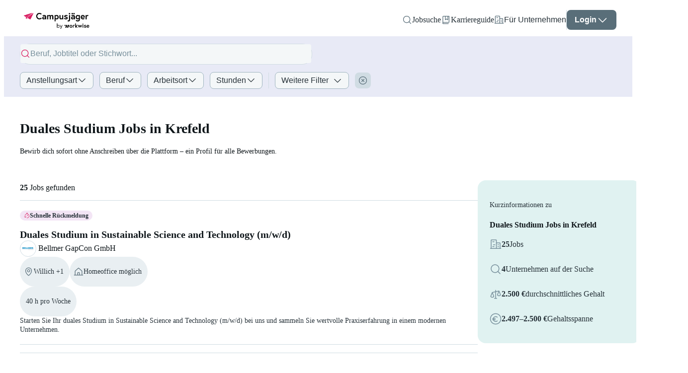

--- FILE ---
content_type: text/html; charset=utf-8
request_url: https://www.campusjaeger.de/duales-studium/krefeld
body_size: 116692
content:
<!DOCTYPE html><html lang="de"><head><meta charSet="utf-8"/><meta name="viewport" content="width=device-width"/><meta name="next-head-count" content="2"/><link data-react-helmet="true" crossorigin="anonymous" rel="preconnect" data-href="https://use.typekit.net"/><link data-react-helmet="true" as="font" crossorigin="anonymous" rel="preload" type="font/woff2" data-href="https://use.typekit.net/af/4eabcf/00000000000000003b9b12fd/27/l?primer=34645566c6d4d8e7116ebd63bd1259d4c9689c1a505c3639ef9e73069e3e4176&amp;fvd=n4&amp;v=3"/><link data-react-helmet="true" as="font" crossorigin="anonymous" rel="preload" type="font/woff2" data-href="https://use.typekit.net/af/f3ba4f/00000000000000003b9b12fa/27/l?primer=34645566c6d4d8e7116ebd63bd1259d4c9689c1a505c3639ef9e73069e3e4176&amp;fvd=n7&amp;v=3"/><link data-react-helmet="true" href="/campusjaeger-favicon-48x48.png" rel="icon" sizes="48x48" type="image/png"/><link data-react-helmet="true" crossorigin="use-credentials" href="/site.webmanifest?v=2" rel="manifest"/><link data-react-helmet="true" href="https://www.campusjaeger.de/duales-studium/krefeld" rel="canonical"/><link data-react-helmet="true" href="https://www.campusjaeger.de/en/duales-studium/krefeld" hrefLang="x-default" rel="alternate"/><link data-react-helmet="true" href="https://www.campusjaeger.de/duales-studium/krefeld" hrefLang="de" rel="alternate"/><link data-react-helmet="true" href="https://www.campusjaeger.de/en/duales-studium/krefeld" hrefLang="en" rel="alternate"/><meta data-react-helmet="true" content="#ffffff" name="msapplication-TileColor"/><meta data-react-helmet="true" content="#ffffff" name="theme-color"/><meta data-react-helmet="true" content="index,follow" name="robots"/><meta data-react-helmet="true" content="Duales Studium Jobs in Krefeld – Finde aktuelle Stellenangebote und bewirb dich ohne Anschreiben über Campusjäger by Workwise." name="description"/><meta data-react-helmet="true" content="Duales Studium Jobs in Krefeld | Februar 2026 | Campusjäger by Workwise" property="og:title"/><meta data-react-helmet="true" content="website" property="og:type"/><meta data-react-helmet="true" content="Duales Studium Jobs in Krefeld – Finde aktuelle Stellenangebote und bewirb dich ohne Anschreiben über Campusjäger by Workwise." property="og:description"/><meta data-react-helmet="true" content="https://static.workwise.io/candidates/_next/static/images/og-we-are-hiring-cover-campusjaeger-a15d39e11b6d20833578d32f73666532.png" property="og:image"/><meta data-react-helmet="true" content="https://www.campusjaeger.de/duales-studium/krefeld" property="og:url"/><meta data-react-helmet="true" content="1200" property="og:image:width"/><meta data-react-helmet="true" content="630" property="og:image:height"/><meta data-react-helmet="true" content="summary" property="twitter:card"/><meta data-react-helmet="true" content="Duales Studium Jobs in Krefeld | Februar 2026 | Campusjäger by Workwise" property="twitter:title"/><meta data-react-helmet="true" content="Duales Studium Jobs in Krefeld – Finde aktuelle Stellenangebote und bewirb dich ohne Anschreiben über Campusjäger by Workwise." property="twitter:description"/><meta data-react-helmet="true" content="https://static.workwise.io/candidates/_next/static/images/og-we-are-hiring-cover-campusjaeger-a15d39e11b6d20833578d32f73666532.png" property="twitter:image"/><meta data-react-helmet="true" content="@Campusjaeger" property="twitter:site"/><meta data-react-helmet="true" content="@Campusjaeger" property="twitter:creator"/><meta data-react-helmet="true" content="PEmjFe53MQzL4HqB79RXJrhyvjtyb4KIZxjz0w4sWqQ" name="google-site-verification"/><style data-react-helmet="true">
              html {
                  color: #10171b;
              }
          </style><title data-react-helmet="true">Duales Studium Jobs in Krefeld | Februar 2026 | Campusjäger by Workwise</title><link rel="preload" href="https://static.workwise.io/candidates/_next/static/css/9a0af59277743027.css" as="style"/><link rel="stylesheet" href="https://static.workwise.io/candidates/_next/static/css/9a0af59277743027.css" data-n-g=""/><noscript data-n-css=""></noscript><script defer="" nomodule="" src="https://static.workwise.io/candidates/_next/static/chunks/polyfills-42372ed130431b0a.js"></script><script src="https://static.workwise.io/candidates/_next/static/chunks/webpack-e43af9ce88594c8c.js" defer=""></script><script src="https://static.workwise.io/candidates/_next/static/chunks/framework-c6c82aad00023883.js" defer=""></script><script src="https://static.workwise.io/candidates/_next/static/chunks/main-41d3671b0ff28b10.js" defer=""></script><script src="https://static.workwise.io/candidates/_next/static/chunks/pages/_app-4024bc5793217901.js" defer=""></script><script src="https://static.workwise.io/candidates/_next/static/chunks/2e6e8ef5-ed80c6cd5f802411.js" defer=""></script><script src="https://static.workwise.io/candidates/_next/static/chunks/c3469fa4-660d11225574cb6b.js" defer=""></script><script src="https://static.workwise.io/candidates/_next/static/chunks/2596-964361064d075b8a.js" defer=""></script><script src="https://static.workwise.io/candidates/_next/static/chunks/4703-cf0191faec267a69.js" defer=""></script><script src="https://static.workwise.io/candidates/_next/static/chunks/5364-d762e8e1e94f295a.js" defer=""></script><script src="https://static.workwise.io/candidates/_next/static/chunks/8148-72b10189c77848db.js" defer=""></script><script src="https://static.workwise.io/candidates/_next/static/chunks/1468-ef41167f8be77abc.js" defer=""></script><script src="https://static.workwise.io/candidates/_next/static/chunks/4096-6845d512e68dd860.js" defer=""></script><script src="https://static.workwise.io/candidates/_next/static/chunks/7681-c504870b67d19811.js" defer=""></script><script src="https://static.workwise.io/candidates/_next/static/chunks/1889-cb440356bac5dc96.js" defer=""></script><script src="https://static.workwise.io/candidates/_next/static/chunks/9303-b132439d6de97992.js" defer=""></script><script src="https://static.workwise.io/candidates/_next/static/chunks/1045-2dfeceff71088e3c.js" defer=""></script><script src="https://static.workwise.io/candidates/_next/static/chunks/5531-32df2d0eacdfa0f1.js" defer=""></script><script src="https://static.workwise.io/candidates/_next/static/chunks/1251-ddbe6f3c0e7f151f.js" defer=""></script><script src="https://static.workwise.io/candidates/_next/static/chunks/7553-78b7c0504d7eaa72.js" defer=""></script><script src="https://static.workwise.io/candidates/_next/static/chunks/6901-ab19d41160f5ac07.js" defer=""></script><script src="https://static.workwise.io/candidates/_next/static/chunks/581-94e6a62874b1baa9.js" defer=""></script><script src="https://static.workwise.io/candidates/_next/static/chunks/3732-08e5db42bad74fa5.js" defer=""></script><script src="https://static.workwise.io/candidates/_next/static/chunks/730-e55e9f7b233c3aec.js" defer=""></script><script src="https://static.workwise.io/candidates/_next/static/chunks/9998-914ca1e97d83e9a4.js" defer=""></script><script src="https://static.workwise.io/candidates/_next/static/chunks/3155-8e041435ca248376.js" defer=""></script><script src="https://static.workwise.io/candidates/_next/static/chunks/pages/%5B_viewport%5D/_secondary/%5B_domain%5D/%5BenquiryList%5D/%5B...searchParams%5D-2e07c804724c7700.js" defer=""></script><script src="https://static.workwise.io/candidates/_next/static/commit-f9b9b9096960ce13fdb39d37d7007ca762545283/_buildManifest.js" defer=""></script><script src="https://static.workwise.io/candidates/_next/static/commit-f9b9b9096960ce13fdb39d37d7007ca762545283/_ssgManifest.js" defer=""></script><style data-styled="" data-styled-version="5.3.5">.fgnXry:hover{-webkit-text-decoration:underline;text-decoration:underline;}/*!sc*/
.bbkqTY{font-size:14px;margin-bottom:16px;}/*!sc*/
.kPIrQG{color:#10171b;}/*!sc*/
.dzyRwH{white-space:nowrap;font-size:14px;line-height:20px;}/*!sc*/
.dTmCXE{color:#273239;font-size:14px;line-height:24px;lg:[object Object];}/*!sc*/
@media (min-width:1201px){.dTmCXE{font-size:16px;line-height:28px;}}/*!sc*/
.jFNwAS{color:#273239;font-size:14px;width:100%;margin-bottom:16px;}/*!sc*/
.ghlIIf{font-size:14px;margin-top:8px;}/*!sc*/
.iOCqSw{color:#273239;font-size:14px;line-height:24px;}/*!sc*/
.esBHNH{font-weight:bold;color:#10171b;line-height:28px;}/*!sc*/
.hFeYKT{font-weight:bold;color:#273239;line-height:28px;white-space:nowrap;}/*!sc*/
.VqKZC{color:#273239;white-space:nowrap;}/*!sc*/
.kOFfkW{-webkit-align-self:center;-ms-flex-item-align:center;align-self:center;font-weight:bold;text-align:center;}/*!sc*/
.dpeAIE{font-size:16px;}/*!sc*/
.dKiogQ{color:#273239;}/*!sc*/
.ksdXHt{color:#273239;font-size:16px;}/*!sc*/
.iRsKHN{font-weight:bold;margin-bottom:16px;}/*!sc*/
.iMhsyl{color:inherit;display:inline-block;font-size:16px;margin-right:8px;}/*!sc*/
data-styled.g1[id="sc-15a6ab14-0"]{content:"fgnXry,bbkqTY,kPIrQG,dzyRwH,dTmCXE,jFNwAS,ghlIIf,iOCqSw,esBHNH,hFeYKT,VqKZC,kOFfkW,dpeAIE,dKiogQ,ksdXHt,iRsKHN,iMhsyl,"}/*!sc*/
.hkDuwP{cursor:pointer;fill:none;fill:#596e79;-webkit-transform:rotate(0deg);-ms-transform:rotate(0deg);transform:rotate(0deg);}/*!sc*/
.ljWJdW{cursor:pointer;fill:none;fill:#ffffff;-webkit-transform:rotate(0deg);-ms-transform:rotate(0deg);transform:rotate(0deg);opacity:1;}/*!sc*/
.ljWJdW:hover{color:#ffffff;}/*!sc*/
.fNmflc{cursor:pointer;fill:none;fill:#d81b5d;-webkit-transform:rotate(0deg);-ms-transform:rotate(0deg);transform:rotate(0deg);}/*!sc*/
.mcBdq{cursor:pointer;fill:none;fill:#273239;-webkit-transform:rotate(0deg);-ms-transform:rotate(0deg);transform:rotate(0deg);-webkit-transition:fill 0.5s ease-in-out;transition:fill 0.5s ease-in-out;}/*!sc*/
.iLkLqx{cursor:pointer;fill:none;fill:#273239;-webkit-transform:rotate(0deg);-ms-transform:rotate(0deg);transform:rotate(0deg);margin-left:8px;}/*!sc*/
.fXkrMu{cursor:pointer;fill:none;fill:#596e79;-webkit-transform:rotate(0deg);-ms-transform:rotate(0deg);transform:rotate(0deg);opacity:1;}/*!sc*/
.fXkrMu:hover{color:#596e79;}/*!sc*/
.iOrsrf{cursor:pointer;fill:none;fill:#d81b5d;-webkit-transform:rotate(0deg);-ms-transform:rotate(0deg);transform:rotate(0deg);height:12px;width:12px;-webkit-flex-shrink:0;-ms-flex-negative:0;flex-shrink:0;}/*!sc*/
.kiVdWj{cursor:pointer;fill:none;fill:#d81b5d;-webkit-transform:rotate(0deg);-ms-transform:rotate(0deg);transform:rotate(0deg);-webkit-flex-shrink:0;-ms-flex-negative:0;flex-shrink:0;margin-right:12px;}/*!sc*/
.ioclYV{cursor:pointer;fill:none;fill:#d81b5d;-webkit-transform:rotate(180deg);-ms-transform:rotate(180deg);transform:rotate(180deg);}/*!sc*/
.bKaYlq{cursor:pointer;fill:none;fill:#78909c;-webkit-transform:rotate(0deg);-ms-transform:rotate(0deg);transform:rotate(0deg);}/*!sc*/
.PIbYs{cursor:pointer;fill:none;fill:#d81b5d;-webkit-transform:rotate(0deg);-ms-transform:rotate(0deg);transform:rotate(0deg);margin:0 12px 0 0;}/*!sc*/
.bsCEQT{cursor:pointer;fill:none;fill:#273239;-webkit-transform:rotate(-90deg);-ms-transform:rotate(-90deg);transform:rotate(-90deg);margin:0 8px;}/*!sc*/
.jFSSEL{cursor:pointer;fill:none;fill:#d81b5d;-webkit-transform:rotate(0deg);-ms-transform:rotate(0deg);transform:rotate(0deg);margin:0 4px;}/*!sc*/
.fEtinU{cursor:pointer;fill:none;fill:#ffffff;-webkit-transform:rotate(0deg);-ms-transform:rotate(0deg);transform:rotate(0deg);margin-right:8px;}/*!sc*/
.frfqGz{cursor:pointer;fill:none;fill:#ffffff;-webkit-transform:rotate(180deg);-ms-transform:rotate(180deg);transform:rotate(180deg);}/*!sc*/
data-styled.g2[id="sc-d834af72-0"]{content:"hkDuwP,ljWJdW,fNmflc,mcBdq,iLkLqx,fXkrMu,iOrsrf,kiVdWj,ioclYV,bKaYlq,PIbYs,bsCEQT,jFSSEL,fEtinU,frfqGz,"}/*!sc*/
.dAvCjs{display:none;gap:16px;position:fixed;background:#ffffff;height:100%;width:100%;}/*!sc*/
.fHXVoX{-webkit-align-items:flex-start;-webkit-box-align:flex-start;-ms-flex-align:flex-start;align-items:flex-start;-webkit-flex-direction:column;-ms-flex-direction:column;flex-direction:column;display:-webkit-box;display:-webkit-flex;display:-ms-flexbox;display:flex;-webkit-box-pack:start;-webkit-justify-content:flex-start;-ms-flex-pack:start;justify-content:flex-start;background:#ffffff;height:100%;min-height:100vh;padding-bottom:0px;position:relative;width:100%;}/*!sc*/
.eehvji{-webkit-align-items:center;-webkit-box-align:center;-ms-flex-align:center;align-items:center;-webkit-flex-direction:row;-ms-flex-direction:row;flex-direction:row;display:-webkit-box;display:-webkit-flex;display:-ms-flexbox;display:flex;-webkit-box-pack:end;-webkit-justify-content:flex-end;-ms-flex-pack:end;justify-content:flex-end;gap:16px;overflow:visible;height:100%;width:100%;}/*!sc*/
.cPPGxo{-webkit-align-items:center;-webkit-box-align:center;-ms-flex-align:center;align-items:center;-webkit-flex-direction:row;-ms-flex-direction:row;flex-direction:row;display:-webkit-box;display:-webkit-flex;display:-ms-flexbox;display:flex;-webkit-box-pack:start;-webkit-justify-content:flex-start;-ms-flex-pack:start;justify-content:flex-start;gap:4px;}/*!sc*/
.guoVsB{-webkit-align-items:flex-end;-webkit-box-align:flex-end;-ms-flex-align:flex-end;align-items:flex-end;-webkit-flex-direction:column;-ms-flex-direction:column;flex-direction:column;display:-webkit-box;display:-webkit-flex;display:-ms-flexbox;display:flex;-webkit-box-pack:start;-webkit-justify-content:flex-start;-ms-flex-pack:start;justify-content:flex-start;}/*!sc*/
.SxInO{-webkit-align-items:flex-start;-webkit-box-align:flex-start;-ms-flex-align:flex-start;align-items:flex-start;-webkit-flex-direction:column;-ms-flex-direction:column;flex-direction:column;display:-webkit-box;display:-webkit-flex;display:-ms-flexbox;display:flex;-webkit-box-pack:start;-webkit-justify-content:flex-start;-ms-flex-pack:start;justify-content:flex-start;line-height:125%;opacity:1;text-align:center;}/*!sc*/
.ivGMeQ{-webkit-align-items:flex-start;-webkit-box-align:flex-start;-ms-flex-align:flex-start;align-items:flex-start;-webkit-flex-direction:column;-ms-flex-direction:column;flex-direction:column;display:-webkit-box;display:-webkit-flex;display:-ms-flexbox;display:flex;-webkit-box-pack:start;-webkit-justify-content:flex-start;-ms-flex-pack:start;justify-content:flex-start;background:#ffffff;-webkit-box-flex:1;-webkit-flex-grow:1;-ms-flex-positive:1;flex-grow:1;height:100%;min-height:calc(100vh - 64px - 0px);position:relative;width:100%;padding:0 0;}/*!sc*/
.dJCMKL{-webkit-align-items:flex-start;-webkit-box-align:flex-start;-ms-flex-align:flex-start;align-items:flex-start;-webkit-flex-direction:column;-ms-flex-direction:column;flex-direction:column;display:-webkit-box;display:-webkit-flex;display:-ms-flexbox;display:flex;-webkit-box-pack:start;-webkit-justify-content:flex-start;-ms-flex-pack:start;justify-content:flex-start;width:100%;background-color:#E8EAF6;padding:16px 0;grid-column-end:content-end;grid-column-start:content-start;}/*!sc*/
.jdfpqS{-webkit-align-items:center;-webkit-box-align:center;-ms-flex-align:center;align-items:center;-webkit-flex-direction:row;-ms-flex-direction:row;flex-direction:row;display:-webkit-box;display:-webkit-flex;display:-ms-flexbox;display:flex;-webkit-box-pack:start;-webkit-justify-content:flex-start;-ms-flex-pack:start;justify-content:flex-start;height:40px;width:100%;border-radius:8px;margin-bottom:16px;grid-column-end:gap 5;grid-column-start:content-start;lg:[object Object];}/*!sc*/
@media (min-width:1201px){.jdfpqS{grid-column-end:gap 6;}}/*!sc*/
.lhxOCv{-webkit-align-items:center;-webkit-box-align:center;-ms-flex-align:center;align-items:center;-webkit-flex-direction:row;-ms-flex-direction:row;flex-direction:row;display:-webkit-box;display:-webkit-flex;display:-ms-flexbox;display:flex;-webkit-box-pack:start;-webkit-justify-content:flex-start;-ms-flex-pack:start;justify-content:flex-start;gap:8px;width:100%;}/*!sc*/
.gmtoUq{-webkit-align-items:flex-start;-webkit-box-align:flex-start;-ms-flex-align:flex-start;align-items:flex-start;-webkit-flex-direction:column;-ms-flex-direction:column;flex-direction:column;display:-webkit-box;display:-webkit-flex;display:-ms-flexbox;display:flex;-webkit-box-pack:center;-webkit-justify-content:center;-ms-flex-pack:center;justify-content:center;focus-within:[object Object];active:[object Object];background-color:#f4f7f8;border:1px solid #d0dce3;border-radius:20px;box-sizing:border-box;min-height:40px;-webkit-transition:width 0.5s ease-in-out;transition:width 0.5s ease-in-out;width:100%;}/*!sc*/
.gmtoUq:active{border-color:#273239;}/*!sc*/
.gmtoUq:focus-within{border-color:#273239;width:100%;}/*!sc*/
.gmtoUq:hover{border-color:#273239;}/*!sc*/
.cnzIho{-webkit-align-items:center;-webkit-box-align:center;-ms-flex-align:center;align-items:center;-webkit-flex-direction:row;-ms-flex-direction:row;flex-direction:row;display:-webkit-box;display:-webkit-flex;display:-ms-flexbox;display:flex;-webkit-box-pack:start;-webkit-justify-content:flex-start;-ms-flex-pack:start;justify-content:flex-start;background-color:#f4f7f8;border-radius:4px;cursor:auto;gap:10px;opacity:1;-webkit-transition:all 300ms ease;transition:all 300ms ease;width:calc(100% - 1px);border:none;padding:0 16px;padding-left:0;padding-right:0;font-size:16px;outline:none;word-break:break-word;}/*!sc*/
.cnzIho:focus{border:none;}/*!sc*/
.cnzIho:hover{border:none;}/*!sc*/
.cfhqGB{-webkit-align-items:flex-start;-webkit-box-align:flex-start;-ms-flex-align:flex-start;align-items:flex-start;-webkit-flex-direction:column;-ms-flex-direction:column;flex-direction:column;display:-webkit-box;display:-webkit-flex;display:-ms-flexbox;display:flex;-webkit-box-pack:start;-webkit-justify-content:flex-start;-ms-flex-pack:start;justify-content:flex-start;-webkit-box-flex:1;-webkit-flex-grow:1;-ms-flex-positive:1;flex-grow:1;}/*!sc*/
.xXNyl{-webkit-align-items:flex-start;-webkit-box-align:flex-start;-ms-flex-align:flex-start;align-items:flex-start;-webkit-flex-direction:column;-ms-flex-direction:column;flex-direction:column;display:-webkit-box;display:-webkit-flex;display:-ms-flexbox;display:flex;-webkit-box-pack:start;-webkit-justify-content:flex-start;-ms-flex-pack:start;justify-content:flex-start;background:#ffffff;border-bottom-left-radius:4px;border-bottom-right-radius:4px;box-shadow:0px 5px 10px rgba(0,0,0,0.2);min-height:0;overflow:auto;position:absolute;top:100%;width:100%;z-index:500;}/*!sc*/
.iENZzH{-webkit-align-items:flex-end;-webkit-box-align:flex-end;-ms-flex-align:flex-end;align-items:flex-end;-webkit-flex-direction:row;-ms-flex-direction:row;flex-direction:row;display:-webkit-box;display:-webkit-flex;display:-ms-flexbox;display:flex;-webkit-box-pack:justify;-webkit-justify-content:space-between;-ms-flex-pack:justify;justify-content:space-between;grid-column-end:content-end;grid-column-start:content-start;width:100%;}/*!sc*/
.jqCMOl{-webkit-align-items:center;-webkit-box-align:center;-ms-flex-align:center;align-items:center;-webkit-flex-direction:row;-ms-flex-direction:row;flex-direction:row;display:-webkit-box;display:-webkit-flex;display:-ms-flexbox;display:flex;-webkit-box-pack:start;-webkit-justify-content:flex-start;-ms-flex-pack:start;justify-content:flex-start;padding-right:0;-webkit-flex-wrap:wrap;-ms-flex-wrap:wrap;flex-wrap:wrap;gap:12px 0;}/*!sc*/
.fcOjDC{-webkit-align-items:flex-start;-webkit-box-align:flex-start;-ms-flex-align:flex-start;align-items:flex-start;-webkit-flex-direction:column;-ms-flex-direction:column;flex-direction:column;display:-webkit-box;display:-webkit-flex;display:-ms-flexbox;display:flex;-webkit-box-pack:start;-webkit-justify-content:flex-start;-ms-flex-pack:start;justify-content:flex-start;position:relative;}/*!sc*/
.vOCoS{-webkit-align-items:center;-webkit-box-align:center;-ms-flex-align:center;align-items:center;-webkit-flex-direction:row;-ms-flex-direction:row;flex-direction:row;display:-webkit-box;display:-webkit-flex;display:-ms-flexbox;display:flex;-webkit-box-pack:start;-webkit-justify-content:flex-start;-ms-flex-pack:start;justify-content:flex-start;font-size:16px;}/*!sc*/
.hhKkMh{-webkit-align-items:flex-start;-webkit-box-align:flex-start;-ms-flex-align:flex-start;align-items:flex-start;-webkit-flex-direction:column;-ms-flex-direction:column;flex-direction:column;display:-webkit-box;display:-webkit-flex;display:-ms-flexbox;display:flex;-webkit-box-pack:start;-webkit-justify-content:flex-start;-ms-flex-pack:start;justify-content:flex-start;color:#d0dce3;margin-right:12px;}/*!sc*/
.kkwLTt{-webkit-align-items:center;-webkit-box-align:center;-ms-flex-align:center;align-items:center;-webkit-flex-direction:column;-ms-flex-direction:column;flex-direction:column;display:-webkit-box;display:-webkit-flex;display:-ms-flexbox;display:flex;-webkit-box-pack:center;-webkit-justify-content:center;-ms-flex-pack:center;justify-content:center;height:auto;max-width:100%;padding:0;}/*!sc*/
.fGxbPR{-webkit-align-items:center;-webkit-box-align:center;-ms-flex-align:center;align-items:center;-webkit-flex-direction:column;-ms-flex-direction:column;flex-direction:column;display:-webkit-box;display:-webkit-flex;display:-ms-flexbox;display:flex;-webkit-box-pack:center;-webkit-justify-content:center;-ms-flex-pack:center;justify-content:center;height:auto;max-width:100%;width:auto;}/*!sc*/
.jaEHNj{-webkit-align-items:flex-start;-webkit-box-align:flex-start;-ms-flex-align:flex-start;align-items:flex-start;-webkit-flex-direction:column;-ms-flex-direction:column;flex-direction:column;display:-webkit-box;display:-webkit-flex;display:-ms-flexbox;display:flex;-webkit-box-pack:start;-webkit-justify-content:flex-start;-ms-flex-pack:start;justify-content:flex-start;max-width:100%;width:100%;}/*!sc*/
.iPkjEv{-webkit-align-items:flex-start;-webkit-box-align:flex-start;-ms-flex-align:flex-start;align-items:flex-start;-webkit-flex-direction:column;-ms-flex-direction:column;flex-direction:column;display:-webkit-box;display:-webkit-flex;display:-ms-flexbox;display:flex;-webkit-box-pack:start;-webkit-justify-content:flex-start;-ms-flex-pack:start;justify-content:flex-start;margin-bottom:16px;width:100%;grid-column-end:content-end;grid-column-start:content-start;}/*!sc*/
.jWQYAA{-webkit-align-items:stretch;-webkit-box-align:stretch;-ms-flex-align:stretch;align-items:stretch;-webkit-flex-direction:row;-ms-flex-direction:row;flex-direction:row;display:-webkit-box;display:-webkit-flex;display:-ms-flexbox;display:flex;-webkit-box-pack:start;-webkit-justify-content:flex-start;-ms-flex-pack:start;justify-content:flex-start;margin-bottom:64px;}/*!sc*/
.gRtFBu{-webkit-align-items:flex-start;-webkit-box-align:flex-start;-ms-flex-align:flex-start;align-items:flex-start;-webkit-flex-direction:column;-ms-flex-direction:column;flex-direction:column;display:-webkit-box;display:-webkit-flex;display:-ms-flexbox;display:flex;-webkit-box-pack:start;-webkit-justify-content:flex-start;-ms-flex-pack:start;justify-content:flex-start;background-color:#ffffff;}/*!sc*/
.fdjOvM{display:block;overflow:hidden;top:0;-webkit-transition:margin-left 0.3s ease-in-out;transition:margin-left 0.3s ease-in-out;width:100%;position:-webkit-sticky;position:sticky;-webkit-align-self:center;-ms-flex-item-align:center;align-self:center;}/*!sc*/
.ibSWvP{-webkit-align-items:center;-webkit-box-align:center;-ms-flex-align:center;align-items:center;-webkit-flex-direction:column;-ms-flex-direction:column;flex-direction:column;display:-webkit-box;display:-webkit-flex;display:-ms-flexbox;display:flex;-webkit-box-pack:start;-webkit-justify-content:flex-start;-ms-flex-pack:start;justify-content:flex-start;}/*!sc*/
.fUIjWy{-webkit-align-items:flex-start;-webkit-box-align:flex-start;-ms-flex-align:flex-start;align-items:flex-start;-webkit-flex-direction:column;-ms-flex-direction:column;flex-direction:column;display:-webkit-box;display:-webkit-flex;display:-ms-flexbox;display:flex;-webkit-box-pack:start;-webkit-justify-content:flex-start;-ms-flex-pack:start;justify-content:flex-start;margin:48px 0 40px;width:100%;}/*!sc*/
.cGQWTw{-webkit-align-items:center;-webkit-box-align:center;-ms-flex-align:center;align-items:center;-webkit-flex-direction:row;-ms-flex-direction:row;flex-direction:row;display:-webkit-box;display:-webkit-flex;display:-ms-flexbox;display:flex;-webkit-box-pack:justify;-webkit-justify-content:space-between;-ms-flex-pack:justify;justify-content:space-between;margin-bottom:16px;padding-right:24px;width:100%;}/*!sc*/
.flXfot{-webkit-align-items:center;-webkit-box-align:center;-ms-flex-align:center;align-items:center;-webkit-flex-direction:row;-ms-flex-direction:row;flex-direction:row;display:-webkit-box;display:-webkit-flex;display:-ms-flexbox;display:flex;-webkit-box-pack:justify;-webkit-justify-content:space-between;-ms-flex-pack:justify;justify-content:space-between;width:100%;}/*!sc*/
.dvViEv{-webkit-align-items:center;-webkit-box-align:center;-ms-flex-align:center;align-items:center;-webkit-flex-direction:column;-ms-flex-direction:column;flex-direction:column;display:-webkit-box;display:-webkit-flex;display:-ms-flexbox;display:flex;-webkit-box-pack:start;-webkit-justify-content:flex-start;-ms-flex-pack:start;justify-content:flex-start;padding-right:24px;width:100%;}/*!sc*/
.hRVkZa{-webkit-align-items:flex-start;-webkit-box-align:flex-start;-ms-flex-align:flex-start;align-items:flex-start;-webkit-flex-direction:column;-ms-flex-direction:column;flex-direction:column;display:-webkit-box;display:-webkit-flex;display:-ms-flexbox;display:flex;-webkit-box-pack:start;-webkit-justify-content:flex-start;-ms-flex-pack:start;justify-content:flex-start;background-color:#ffffff;cursor:pointer;border:1px solid #d0dce3;border-radius:16px;margin-bottom:16px;padding:20px 24px;width:100%;}/*!sc*/
.hRVkZa:hover{border:1px solid #596e79;}/*!sc*/
.dLAOuo{-webkit-align-items:stretch;-webkit-box-align:stretch;-ms-flex-align:stretch;align-items:stretch;-webkit-flex-direction:row;-ms-flex-direction:row;flex-direction:row;display:-webkit-box;display:-webkit-flex;display:-ms-flexbox;display:flex;-webkit-box-pack:start;-webkit-justify-content:flex-start;-ms-flex-pack:start;justify-content:flex-start;gap:16px;width:100%;}/*!sc*/
.dAQFpJ{-webkit-align-items:center;-webkit-box-align:center;-ms-flex-align:center;align-items:center;-webkit-flex-direction:row;-ms-flex-direction:row;flex-direction:row;display:-webkit-inline-box;display:-webkit-inline-flex;display:-ms-inline-flexbox;display:inline-flex;-webkit-box-pack:start;-webkit-justify-content:flex-start;-ms-flex-pack:start;justify-content:flex-start;border-radius:9999px;font-weight:bold;gap:4px;max-width:100%;background:#F3E5F5;color:#273239;font-size:12px;line-height:12px;padding-bottom:4px;padding-left:8px;padding-right:8px;padding-top:4px;margin-bottom:16px;}/*!sc*/
.gXQxma{-webkit-align-items:flex-start;-webkit-box-align:flex-start;-ms-flex-align:flex-start;align-items:flex-start;-webkit-flex-direction:row;-ms-flex-direction:row;flex-direction:row;display:-webkit-box;display:-webkit-flex;display:-ms-flexbox;display:flex;-webkit-box-pack:start;-webkit-justify-content:flex-start;-ms-flex-pack:start;justify-content:flex-start;max-width:calc(100% - 12px);}/*!sc*/
.kgvOls{display:inline;line-height:inherit;width:100%;max-width:100%;overflow:hidden;text-overflow:ellipsis;white-space:nowrap;font-size:inherit;font-weight:inherit;overflow-x:clip;overflow-y:visible;}/*!sc*/
.dfzPLN{-webkit-align-items:flex-start;-webkit-box-align:flex-start;-ms-flex-align:flex-start;align-items:flex-start;-webkit-flex-direction:column;-ms-flex-direction:column;flex-direction:column;display:-webkit-box;display:-webkit-flex;display:-ms-flexbox;display:flex;-webkit-box-pack:start;-webkit-justify-content:flex-start;-ms-flex-pack:start;justify-content:flex-start;gap:8px;}/*!sc*/
.itIeaX{-webkit-align-items:center;-webkit-box-align:center;-ms-flex-align:center;align-items:center;-webkit-flex-direction:row;-ms-flex-direction:row;flex-direction:row;display:-webkit-box;display:-webkit-flex;display:-ms-flexbox;display:flex;-webkit-box-pack:start;-webkit-justify-content:flex-start;-ms-flex-pack:start;justify-content:flex-start;}/*!sc*/
.cKHpcX{-webkit-align-items:center;-webkit-box-align:center;-ms-flex-align:center;align-items:center;-webkit-flex-direction:column;-ms-flex-direction:column;flex-direction:column;display:-webkit-box;display:-webkit-flex;display:-ms-flexbox;display:flex;-webkit-box-pack:center;-webkit-justify-content:center;-ms-flex-pack:center;justify-content:center;background:#ffffff;border:1px solid #d0dce3;border-radius:50%;-webkit-flex-shrink:0;-ms-flex-negative:0;flex-shrink:0;margin-right:4px;overflow:hidden;height:24px;padding:3.36px;width:24px;}/*!sc*/
.fsljRq{-webkit-align-items:flex-start;-webkit-box-align:flex-start;-ms-flex-align:flex-start;align-items:flex-start;-webkit-flex-direction:row;-ms-flex-direction:row;flex-direction:row;display:-webkit-box;display:-webkit-flex;display:-ms-flexbox;display:flex;-webkit-box-pack:start;-webkit-justify-content:flex-start;-ms-flex-pack:start;justify-content:flex-start;-webkit-flex-wrap:wrap;-ms-flex-wrap:wrap;flex-wrap:wrap;gap:8px;}/*!sc*/
.dYtGtS{-webkit-align-items:center;-webkit-box-align:center;-ms-flex-align:center;align-items:center;-webkit-flex-direction:row;-ms-flex-direction:row;flex-direction:row;display:-webkit-inline-box;display:-webkit-inline-flex;display:-ms-inline-flexbox;display:inline-flex;-webkit-box-pack:start;-webkit-justify-content:flex-start;-ms-flex-pack:start;justify-content:flex-start;background-color:#e9eff2;border:none;border-radius:9999px;color:#273239;cursor:default;padding:6px 12px 6px 8px;font-size:14px;gap:8px;line-height:20px;}/*!sc*/
.jBwEdk{-webkit-align-items:center;-webkit-box-align:center;-ms-flex-align:center;align-items:center;-webkit-flex-direction:row;-ms-flex-direction:row;flex-direction:row;display:-webkit-inline-box;display:-webkit-inline-flex;display:-ms-inline-flexbox;display:inline-flex;-webkit-box-pack:start;-webkit-justify-content:flex-start;-ms-flex-pack:start;justify-content:flex-start;background-color:#e9eff2;border:none;border-radius:9999px;color:#273239;cursor:default;padding:6px 12px;font-size:14px;gap:8px;line-height:20px;}/*!sc*/
.tbYhQ{display:inline;line-height:1.3;width:100%;max-width:100%;overflow:hidden;text-overflow:ellipsis;white-space:initial;color:#273239;font-size:14px;}/*!sc*/
.dXMPbh{-webkit-align-items:flex-start;-webkit-box-align:flex-start;-ms-flex-align:flex-start;align-items:flex-start;-webkit-flex-direction:row;-ms-flex-direction:row;flex-direction:row;display:-webkit-box;display:-webkit-flex;display:-ms-flexbox;display:flex;-webkit-box-pack:start;-webkit-justify-content:flex-start;-ms-flex-pack:start;justify-content:flex-start;background-color:#e3efff;border-radius:16px;padding:20px 24px;width:100%;margin-bottom:16px;}/*!sc*/
.liZHOd{-webkit-align-items:flex-start;-webkit-box-align:flex-start;-ms-flex-align:flex-start;align-items:flex-start;-webkit-flex-direction:column;-ms-flex-direction:column;flex-direction:column;display:-webkit-box;display:-webkit-flex;display:-ms-flexbox;display:flex;-webkit-box-pack:start;-webkit-justify-content:flex-start;-ms-flex-pack:start;justify-content:flex-start;gap:12px;width:100%;}/*!sc*/
.hSRUzH{-webkit-align-items:flex-start;-webkit-box-align:flex-start;-ms-flex-align:flex-start;align-items:flex-start;-webkit-flex-direction:column;-ms-flex-direction:column;flex-direction:column;display:-webkit-box;display:-webkit-flex;display:-ms-flexbox;display:flex;-webkit-box-pack:start;-webkit-justify-content:flex-start;-ms-flex-pack:start;justify-content:flex-start;color:#273239;font-size:14px;gap:12px;width:100%;}/*!sc*/
.bwvhuv{-webkit-align-items:flex-start;-webkit-box-align:flex-start;-ms-flex-align:flex-start;align-items:flex-start;-webkit-flex-direction:column;-ms-flex-direction:column;flex-direction:column;display:-webkit-box;display:-webkit-flex;display:-ms-flexbox;display:flex;-webkit-box-pack:start;-webkit-justify-content:flex-start;-ms-flex-pack:start;justify-content:flex-start;color:#273239;font-size:16px;line-height:28px;margin-bottom:16px;}/*!sc*/
.bOOTYs{-webkit-align-items:flex-end;-webkit-box-align:flex-end;-ms-flex-align:flex-end;align-items:flex-end;-webkit-flex-direction:column;-ms-flex-direction:column;flex-direction:column;display:-webkit-box;display:-webkit-flex;display:-ms-flexbox;display:flex;-webkit-box-pack:start;-webkit-justify-content:flex-start;-ms-flex-pack:start;justify-content:flex-start;-webkit-flex-basis:1;-ms-flex-preferred-size:1;flex-basis:1;gap:16px;margin-bottom:16px;width:100%;}/*!sc*/
.ffphaF{-webkit-align-items:flex-start;-webkit-box-align:flex-start;-ms-flex-align:flex-start;align-items:flex-start;-webkit-flex-direction:column;-ms-flex-direction:column;flex-direction:column;display:-webkit-box;display:-webkit-flex;display:-ms-flexbox;display:flex;-webkit-box-pack:start;-webkit-justify-content:flex-start;-ms-flex-pack:start;justify-content:flex-start;width:100%;}/*!sc*/
.doQnBg{-webkit-align-items:center;-webkit-box-align:center;-ms-flex-align:center;align-items:center;-webkit-flex-direction:row;-ms-flex-direction:row;flex-direction:row;display:-webkit-box;display:-webkit-flex;display:-ms-flexbox;display:flex;-webkit-box-pack:start;-webkit-justify-content:flex-start;-ms-flex-pack:start;justify-content:flex-start;color:#43555e;gap:4px;}/*!sc*/
.iiRebx{-webkit-align-items:center;-webkit-box-align:center;-ms-flex-align:center;align-items:center;-webkit-flex-direction:row;-ms-flex-direction:row;flex-direction:row;display:-webkit-box;display:-webkit-flex;display:-ms-flexbox;display:flex;-webkit-box-pack:start;-webkit-justify-content:flex-start;-ms-flex-pack:start;justify-content:flex-start;background-color:#f4f7f8;border-radius:4px;cursor:auto;gap:10px;opacity:1;-webkit-transition:all 300ms ease;transition:all 300ms ease;width:100%;border:1px solid #9fb5c0;padding:0 16px;padding-left:0;padding-right:0;}/*!sc*/
.iiRebx:focus{border:1px solid #596e79;}/*!sc*/
.iiRebx:hover{border:1px solid #596e79;}/*!sc*/
.iwWDxD{-webkit-align-items:center;-webkit-box-align:center;-ms-flex-align:center;align-items:center;-webkit-flex-direction:column;-ms-flex-direction:column;flex-direction:column;display:-webkit-box;display:-webkit-flex;display:-ms-flexbox;display:flex;-webkit-box-pack:start;-webkit-justify-content:flex-start;-ms-flex-pack:start;justify-content:flex-start;width:100%;margin-bottom:32px;padding-right:24px;}/*!sc*/
.gycTvp{-webkit-align-items:center;-webkit-box-align:center;-ms-flex-align:center;align-items:center;-webkit-flex-direction:row;-ms-flex-direction:row;flex-direction:row;display:-webkit-box;display:-webkit-flex;display:-ms-flexbox;display:flex;-webkit-box-pack:start;-webkit-justify-content:flex-start;-ms-flex-pack:start;justify-content:flex-start;margin-bottom:16px;}/*!sc*/
.iuGpyz{-webkit-align-items:flex-start;-webkit-box-align:flex-start;-ms-flex-align:flex-start;align-items:flex-start;-webkit-flex-direction:row;-ms-flex-direction:row;flex-direction:row;display:-webkit-box;display:-webkit-flex;display:-ms-flexbox;display:flex;-webkit-box-pack:center;-webkit-justify-content:center;-ms-flex-pack:center;justify-content:center;-webkit-flex-wrap:wrap;-ms-flex-wrap:wrap;flex-wrap:wrap;margin:0 0 0 40px;}/*!sc*/
.jysrWq{-webkit-align-items:center;-webkit-box-align:center;-ms-flex-align:center;align-items:center;-webkit-flex-direction:row;-ms-flex-direction:row;flex-direction:row;display:-webkit-box;display:-webkit-flex;display:-ms-flexbox;display:flex;-webkit-box-pack:center;-webkit-justify-content:center;-ms-flex-pack:center;justify-content:center;}/*!sc*/
.boDCRV{-webkit-align-items:flex-start;-webkit-box-align:flex-start;-ms-flex-align:flex-start;align-items:flex-start;-webkit-flex-direction:column;-ms-flex-direction:column;flex-direction:column;display:-webkit-box;display:-webkit-flex;display:-ms-flexbox;display:flex;-webkit-box-pack:start;-webkit-justify-content:flex-start;-ms-flex-pack:start;justify-content:flex-start;text-align:center;}/*!sc*/
.ffMaZH{-webkit-align-items:flex-start;-webkit-box-align:flex-start;-ms-flex-align:flex-start;align-items:flex-start;-webkit-flex-direction:column;-ms-flex-direction:column;flex-direction:column;display:-webkit-box;display:-webkit-flex;display:-ms-flexbox;display:flex;-webkit-box-pack:start;-webkit-justify-content:flex-start;-ms-flex-pack:start;justify-content:flex-start;padding-top:168px;}/*!sc*/
.fztKjl{-webkit-align-items:flex-start;-webkit-box-align:flex-start;-ms-flex-align:flex-start;align-items:flex-start;-webkit-flex-direction:column;-ms-flex-direction:column;flex-direction:column;display:-webkit-box;display:-webkit-flex;display:-ms-flexbox;display:flex;-webkit-box-pack:start;-webkit-justify-content:flex-start;-ms-flex-pack:start;justify-content:flex-start;position:-webkit-sticky;position:sticky;top:24px;}/*!sc*/
.fgVJz{-webkit-align-items:flex-start;-webkit-box-align:flex-start;-ms-flex-align:flex-start;align-items:flex-start;-webkit-flex-direction:column;-ms-flex-direction:column;flex-direction:column;display:-webkit-box;display:-webkit-flex;display:-ms-flexbox;display:flex;-webkit-box-pack:start;-webkit-justify-content:flex-start;-ms-flex-pack:start;justify-content:flex-start;background-color:#E0F2F1;border-radius:16px;gap:16px;padding:24px;width:100%;margin-bottom:40px;}/*!sc*/
.gTpdQn{-webkit-align-items:flex-start;-webkit-box-align:flex-start;-ms-flex-align:flex-start;align-items:flex-start;-webkit-flex-direction:column;-ms-flex-direction:column;flex-direction:column;display:-webkit-box;display:-webkit-flex;display:-ms-flexbox;display:flex;-webkit-box-pack:start;-webkit-justify-content:flex-start;-ms-flex-pack:start;justify-content:flex-start;height:24px;width:24px;}/*!sc*/
.jfiqRw{-webkit-align-items:flex-start;-webkit-box-align:flex-start;-ms-flex-align:flex-start;align-items:flex-start;-webkit-flex-direction:column;-ms-flex-direction:column;flex-direction:column;display:-webkit-box;display:-webkit-flex;display:-ms-flexbox;display:flex;-webkit-box-pack:start;-webkit-justify-content:flex-start;-ms-flex-pack:start;justify-content:flex-start;gap:64px;width:100%;}/*!sc*/
.fuszlB{-webkit-align-items:flex-start;-webkit-box-align:flex-start;-ms-flex-align:flex-start;align-items:flex-start;-webkit-flex-direction:column;-ms-flex-direction:column;flex-direction:column;display:-webkit-box;display:-webkit-flex;display:-ms-flexbox;display:flex;-webkit-box-pack:start;-webkit-justify-content:flex-start;-ms-flex-pack:start;justify-content:flex-start;max-width:1440px;padding:16px;width:100%;}/*!sc*/
.gNLePS{-webkit-align-items:flex-start;-webkit-box-align:flex-start;-ms-flex-align:flex-start;align-items:flex-start;-webkit-flex-direction:column;-ms-flex-direction:column;flex-direction:column;display:-webkit-box;display:-webkit-flex;display:-ms-flexbox;display:flex;-webkit-box-pack:start;-webkit-justify-content:flex-start;-ms-flex-pack:start;justify-content:flex-start;-webkit-align-self:center;-ms-flex-item-align:center;align-self:center;line-height:1.7;margin-bottom:48px;text-align:center;white-space:pre-wrap;}/*!sc*/
.eLMFsu{-webkit-align-items:stretch;-webkit-box-align:stretch;-ms-flex-align:stretch;align-items:stretch;-webkit-flex-direction:row;-ms-flex-direction:row;flex-direction:row;display:-webkit-box;display:-webkit-flex;display:-ms-flexbox;display:flex;-webkit-box-pack:center;-webkit-justify-content:center;-ms-flex-pack:center;justify-content:center;-webkit-flex-wrap:wrap;-ms-flex-wrap:wrap;flex-wrap:wrap;width:100%;}/*!sc*/
.bBhncx{-webkit-align-items:stretch;-webkit-box-align:stretch;-ms-flex-align:stretch;align-items:stretch;-webkit-flex-direction:column;-ms-flex-direction:column;flex-direction:column;display:-webkit-box;display:-webkit-flex;display:-ms-flexbox;display:flex;-webkit-box-pack:start;-webkit-justify-content:flex-start;-ms-flex-pack:start;justify-content:flex-start;background-color:#ffffff;border-radius:20px;margin:8px 16px;padding:24px;width:328px;}/*!sc*/
.kGPfCR{-webkit-align-items:flex-start;-webkit-box-align:flex-start;-ms-flex-align:flex-start;align-items:flex-start;-webkit-flex-direction:column;-ms-flex-direction:column;flex-direction:column;display:-webkit-box;display:-webkit-flex;display:-ms-flexbox;display:flex;-webkit-box-pack:start;-webkit-justify-content:flex-start;-ms-flex-pack:start;justify-content:flex-start;border-bottom:1px solid #d0dce3;width:100%;}/*!sc*/
.kGPfCR:last-child{margin-bottom:0px;}/*!sc*/
.fVoZZA{-webkit-align-items:center;-webkit-box-align:center;-ms-flex-align:center;align-items:center;-webkit-flex-direction:row;-ms-flex-direction:row;flex-direction:row;display:-webkit-box;display:-webkit-flex;display:-ms-flexbox;display:flex;-webkit-box-pack:start;-webkit-justify-content:flex-start;-ms-flex-pack:start;justify-content:flex-start;margin:18px 0 18px 12px;width:100%;}/*!sc*/
.fSTMhc{-webkit-align-items:flex-start;-webkit-box-align:flex-start;-ms-flex-align:flex-start;align-items:flex-start;-webkit-flex-direction:row;-ms-flex-direction:row;flex-direction:row;display:-webkit-box;display:-webkit-flex;display:-ms-flexbox;display:flex;-webkit-box-pack:start;-webkit-justify-content:flex-start;-ms-flex-pack:start;justify-content:flex-start;-webkit-flex-shrink:0;-ms-flex-negative:0;flex-shrink:0;}/*!sc*/
.cCetnw{-webkit-align-items:flex-start;-webkit-box-align:flex-start;-ms-flex-align:flex-start;align-items:flex-start;-webkit-flex-direction:column;-ms-flex-direction:column;flex-direction:column;display:-webkit-box;display:-webkit-flex;display:-ms-flexbox;display:flex;-webkit-box-pack:start;-webkit-justify-content:flex-start;-ms-flex-pack:start;justify-content:flex-start;color:#273239;height:0;line-height:1.7;margin:0 0 0 44px;overflow:hidden;-webkit-transition:height 0.3s ease-in-out;transition:height 0.3s ease-in-out;will-change:transform;}/*!sc*/
.zIxhh{-webkit-align-items:flex-start;-webkit-box-align:flex-start;-ms-flex-align:flex-start;align-items:flex-start;-webkit-flex-direction:row;-ms-flex-direction:row;flex-direction:row;display:-webkit-box;display:-webkit-flex;display:-ms-flexbox;display:flex;-webkit-box-pack:start;-webkit-justify-content:flex-start;-ms-flex-pack:start;justify-content:flex-start;-webkit-flex-wrap:wrap;-ms-flex-wrap:wrap;flex-wrap:wrap;gap:16px;}/*!sc*/
.drrRgy{display:inline;line-height:1.3;width:100%;max-width:200px;overflow:hidden;text-overflow:ellipsis;white-space:nowrap;font-size:16px;}/*!sc*/
.jvFKCk{-webkit-align-items:baseline;-webkit-box-align:baseline;-ms-flex-align:baseline;align-items:baseline;-webkit-flex-direction:row;-ms-flex-direction:row;flex-direction:row;display:-webkit-box;display:-webkit-flex;display:-ms-flexbox;display:flex;-webkit-box-pack:start;-webkit-justify-content:flex-start;-ms-flex-pack:start;justify-content:flex-start;-webkit-flex-wrap:wrap;-ms-flex-wrap:wrap;flex-wrap:wrap;}/*!sc*/
.IXbtp{-webkit-align-items:flex-start;-webkit-box-align:flex-start;-ms-flex-align:flex-start;align-items:flex-start;-webkit-flex-direction:row;-ms-flex-direction:row;flex-direction:row;display:-webkit-box;display:-webkit-flex;display:-ms-flexbox;display:flex;-webkit-box-pack:start;-webkit-justify-content:flex-start;-ms-flex-pack:start;justify-content:flex-start;background-color:#e9eff2;height:100%;padding:24px 56px;width:100%;}/*!sc*/
.iyEqrP{-webkit-align-items:stretch;-webkit-box-align:stretch;-ms-flex-align:stretch;align-items:stretch;-webkit-flex-direction:row;-ms-flex-direction:row;flex-direction:row;display:-webkit-box;display:-webkit-flex;display:-ms-flexbox;display:flex;-webkit-box-pack:start;-webkit-justify-content:flex-start;-ms-flex-pack:start;justify-content:flex-start;-webkit-flex-wrap:wrap;-ms-flex-wrap:wrap;flex-wrap:wrap;width:100%;}/*!sc*/
.jQFciq{-webkit-align-items:flex-start;-webkit-box-align:flex-start;-ms-flex-align:flex-start;align-items:flex-start;-webkit-flex-direction:column;-ms-flex-direction:column;flex-direction:column;display:-webkit-box;display:-webkit-flex;display:-ms-flexbox;display:flex;-webkit-box-pack:start;-webkit-justify-content:flex-start;-ms-flex-pack:start;justify-content:flex-start;box-sizing:border-box;-webkit-flex-basis:NaN%;-ms-flex-preferred-size:NaN%;flex-basis:NaN%;margin-right:0;overflow:hidden;width:100%;margin-bottom:16px;}/*!sc*/
.jgrevE{-webkit-align-items:flex-start;-webkit-box-align:flex-start;-ms-flex-align:flex-start;align-items:flex-start;-webkit-flex-direction:column;-ms-flex-direction:column;flex-direction:column;display:-webkit-box;display:-webkit-flex;display:-ms-flexbox;display:flex;-webkit-box-pack:start;-webkit-justify-content:flex-start;-ms-flex-pack:start;justify-content:flex-start;margin-bottom:8px;width:100%;}/*!sc*/
.jNQrIk{-webkit-align-items:flex-start;-webkit-box-align:flex-start;-ms-flex-align:flex-start;align-items:flex-start;-webkit-flex-direction:column;-ms-flex-direction:column;flex-direction:column;display:-webkit-box;display:-webkit-flex;display:-ms-flexbox;display:flex;-webkit-box-pack:start;-webkit-justify-content:flex-start;-ms-flex-pack:start;justify-content:flex-start;box-sizing:border-box;-webkit-flex-basis:NaN%;-ms-flex-preferred-size:NaN%;flex-basis:NaN%;margin-right:0;overflow:hidden;width:100%;}/*!sc*/
.bAcESm{-webkit-align-items:flex-start;-webkit-box-align:flex-start;-ms-flex-align:flex-start;align-items:flex-start;-webkit-flex-direction:column;-ms-flex-direction:column;flex-direction:column;display:-webkit-box;display:-webkit-flex;display:-ms-flexbox;display:flex;-webkit-box-pack:start;-webkit-justify-content:flex-start;-ms-flex-pack:start;justify-content:flex-start;}/*!sc*/
.jgKWeK{-webkit-align-items:baseline;-webkit-box-align:baseline;-ms-flex-align:baseline;align-items:baseline;-webkit-flex-direction:column;-ms-flex-direction:column;flex-direction:column;display:-webkit-box;display:-webkit-flex;display:-ms-flexbox;display:flex;-webkit-box-pack:justify;-webkit-justify-content:space-between;-ms-flex-pack:justify;justify-content:space-between;-webkit-flex-wrap:wrap-reverse;-ms-flex-wrap:wrap-reverse;flex-wrap:wrap-reverse;gap:16px;width:auto;margin-bottom:56px;}/*!sc*/
.koogOR{-webkit-align-items:center;-webkit-box-align:center;-ms-flex-align:center;align-items:center;-webkit-flex-direction:row;-ms-flex-direction:row;flex-direction:row;display:-webkit-box;display:-webkit-flex;display:-ms-flexbox;display:flex;-webkit-box-pack:start;-webkit-justify-content:flex-start;-ms-flex-pack:start;justify-content:flex-start;white-space:nowrap;}/*!sc*/
.dHOtSQ{-webkit-align-items:flex-start;-webkit-box-align:flex-start;-ms-flex-align:flex-start;align-items:flex-start;-webkit-flex-direction:row;-ms-flex-direction:row;flex-direction:row;display:-webkit-box;display:-webkit-flex;display:-ms-flexbox;display:flex;-webkit-box-pack:justify;-webkit-justify-content:space-between;-ms-flex-pack:justify;justify-content:space-between;width:100%;}/*!sc*/
.cMTsXu{-webkit-align-items:center;-webkit-box-align:center;-ms-flex-align:center;align-items:center;-webkit-flex-direction:row;-ms-flex-direction:row;flex-direction:row;display:-webkit-box;display:-webkit-flex;display:-ms-flexbox;display:flex;-webkit-box-pack:start;-webkit-justify-content:flex-start;-ms-flex-pack:start;justify-content:flex-start;background-color:#10171b;gap:48px;padding:20px 56px;width:100%;}/*!sc*/
.fEJGSq{-webkit-align-items:flex-start;-webkit-box-align:flex-start;-ms-flex-align:flex-start;align-items:flex-start;-webkit-flex-direction:row;-ms-flex-direction:row;flex-direction:row;display:-webkit-box;display:-webkit-flex;display:-ms-flexbox;display:flex;-webkit-box-pack:start;-webkit-justify-content:flex-start;-ms-flex-pack:start;justify-content:flex-start;}/*!sc*/
data-styled.g3[id="sc-8d86b64-0"]{content:"dAvCjs,fHXVoX,eehvji,cPPGxo,guoVsB,SxInO,ivGMeQ,dJCMKL,jdfpqS,lhxOCv,gmtoUq,cnzIho,cfhqGB,xXNyl,iENZzH,jqCMOl,fcOjDC,vOCoS,hhKkMh,kkwLTt,fGxbPR,jaEHNj,iPkjEv,jWQYAA,gRtFBu,fdjOvM,ibSWvP,fUIjWy,cGQWTw,flXfot,dvViEv,hRVkZa,dLAOuo,dAQFpJ,gXQxma,kgvOls,dfzPLN,itIeaX,cKHpcX,fsljRq,dYtGtS,jBwEdk,tbYhQ,dXMPbh,liZHOd,hSRUzH,bwvhuv,bOOTYs,ffphaF,doQnBg,iiRebx,iwWDxD,gycTvp,iuGpyz,jysrWq,boDCRV,ffMaZH,fztKjl,fgVJz,gTpdQn,jfiqRw,fuszlB,gNLePS,eLMFsu,bBhncx,kGPfCR,fVoZZA,fSTMhc,cCetnw,zIxhh,drrRgy,jvFKCk,IXbtp,iyEqrP,jQFciq,jgrevE,jNQrIk,bAcESm,jgKWeK,koogOR,dHOtSQ,cMTsXu,fEJGSq,"}/*!sc*/
.lcWWkZ{border-radius:50%;height:37px;width:37px;background:#d81b5d;display:block;}/*!sc*/
data-styled.g4[id="sc-7dc687b7-0"]{content:"lcWWkZ,"}/*!sc*/
.csizGB{-webkit-animation:kUmgFU 1s ease 0s infinite;animation:kUmgFU 1s ease 0s infinite;-webkit-transform:scale(0.5,0.5);-ms-transform:scale(0.5,0.5);transform:scale(0.5,0.5);}/*!sc*/
.csizGB:nth-of-type(2){-webkit-animation-delay:0.1s;animation-delay:0.1s;}/*!sc*/
.csizGB:nth-of-type(3){-webkit-animation-delay:0.2s;animation-delay:0.2s;}/*!sc*/
.csizGB:last-of-type{margin-right:0;}/*!sc*/
data-styled.g5[id="sc-8a1a89ab-0"]{content:"csizGB,"}/*!sc*/
.eGJMDE{height:100%;object-fit:contain;width:100%;}/*!sc*/
.eGJMDE::selection{background:transparent;}/*!sc*/
.gtrlHC{width:24px;}/*!sc*/
.gtrlHC::selection{background:transparent;}/*!sc*/
data-styled.g10[id="sc-c0cb459d-0"]{content:"eGJMDE,gtrlHC,"}/*!sc*/
.bFqiGQ{-webkit-align-items:center;-webkit-box-align:center;-ms-flex-align:center;align-items:center;background:#ffffff;border-bottom:1px solid #d0dce3;display:-webkit-box;display:-webkit-flex;display:-ms-flexbox;display:flex;height:64px;-webkit-box-pack:justify;-webkit-justify-content:space-between;-ms-flex-pack:justify;justify-content:space-between;position:relative;width:100%;z-index:1000;border-bottom:1px solid transparent;height:64px;grid-column-end:content-end;grid-column-start:content-start;}/*!sc*/
data-styled.g11[id="sc-58833be6-0"]{content:"bFqiGQ,"}/*!sc*/
.fWJpME{margin:0;font-size:28px;level:1;margin-bottom:8px;}/*!sc*/
@media (max-width:768px){.fWJpME{font-size:calc(28px - 4px);}}/*!sc*/
.pyPRE{margin:0;color:#10171b;font-size:20px;font-weight:bold;level:3;line-height:24px;}/*!sc*/
.OJnyp{margin:0;-webkit-align-self:center;-ms-flex-item-align:center;align-self:center;font-size:32px;level:2;margin-bottom:32px;text-align:center;}/*!sc*/
.dyEqde{margin:0;font-size:20px;font-weight:bold;level:3;margin-bottom:16px;}/*!sc*/
.hhQTyM{margin:0;level:2;margin-bottom:24px;}/*!sc*/
@media (max-width:768px){.hhQTyM{font-size:20px;}}/*!sc*/
.dFVjUk{margin:0;font-size:20px;font-weight:bold;level:3;margin-bottom:4px;}/*!sc*/
@media (max-width:768px){.dFVjUk{font-size:calc(20px - 4px);}}/*!sc*/
.envCdW{margin:0;color:#10171b;cursor:pointer;font-size:16px;font-weight:bold;level:3;}/*!sc*/
.kwEHlE{margin:0;level:2;margin-bottom:24px;}/*!sc*/
data-styled.g13[id="sc-f48b4cb5-0"]{content:"fWJpME,pyPRE,OJnyp,dyEqde,hhQTyM,dFVjUk,envCdW,kwEHlE,"}/*!sc*/
.bYZFep{border:none;border-radius:4px;outline:none;background-color:transparent;line-height:1.75;font-size:16px;cursor:auto;padding-left:0;padding-right:16px;width:100%;padding-bottom:5px;padding-top:5px;}/*!sc*/
.bYZFep::-webkit-input-placeholder{color:#78909c;}/*!sc*/
.bYZFep::-moz-placeholder{color:#78909c;}/*!sc*/
.bYZFep:-ms-input-placeholder{color:#78909c;}/*!sc*/
.bYZFep::placeholder{color:#78909c;}/*!sc*/
.bYZFep::-webkit-inner-spin-button,.bYZFep::-webkit-outer-spin-button{-webkit-appearance:none;margin:0;}/*!sc*/
.bYZFep[type="number"]{-moz-appearance:textfield;}/*!sc*/
.uGwRf{border:none;border-radius:4px;outline:none;background-color:transparent;line-height:1.75;font-size:16px;color:#273239;cursor:auto;padding-left:16px;padding-right:16px;width:100%;padding-bottom:5px;padding-top:5px;}/*!sc*/
.uGwRf::-webkit-input-placeholder{color:#78909c;}/*!sc*/
.uGwRf::-moz-placeholder{color:#78909c;}/*!sc*/
.uGwRf:-ms-input-placeholder{color:#78909c;}/*!sc*/
.uGwRf::placeholder{color:#78909c;}/*!sc*/
.uGwRf::-webkit-inner-spin-button,.uGwRf::-webkit-outer-spin-button{-webkit-appearance:none;margin:0;}/*!sc*/
.uGwRf[type="number"]{-moz-appearance:textfield;}/*!sc*/
data-styled.g16[id="sc-5b1dd9ca-0"]{content:"bYZFep,uGwRf,"}/*!sc*/
.bIiCVp{width:100%;}/*!sc*/
data-styled.g17[id="sc-6a5f5917-0"]{content:"bIiCVp,"}/*!sc*/
.kSkGpU{border:0;margin:0;height:100%;border-left:1px solid #d0dce3;border-color:#d0dce3;color:#d0dce3;height:40px;}/*!sc*/
.dJRMZj{border:0;margin:0;height:100%;border-left:1px solid #d0dce3;border-color:#d0dce3;height:32px;}/*!sc*/
data-styled.g18[id="sc-41faeadd-0"]{content:"kSkGpU,dJRMZj,"}/*!sc*/
.idgEnm{--col-count:4;--gap-width:24px;--gap-count:calc(var(--col-count) - 1);--container-max-width:100%;--content-inline-spacing:16px;--container-width:calc(var(--container-max-width) - 2 * var(--content-inline-spacing));--col-width:calc((var(--container-width) - var(--gap-width) * var(--gap-count)) / var(--col-count));display:grid;grid-template-columns:[main-start] var(--content-inline-spacing) [content-start] repeat(var(--gap-count),[column] var(--col-width) [gap] var(--gap-width)) [column] var(--col-width) [content-end] var(--content-inline-spacing) [main-end];width:100%;}/*!sc*/
@media (min-width:768px){.idgEnm{--col-count:8;--content-inline-spacing:24px;}}/*!sc*/
@media (min-width:1201px){.idgEnm{--content-inline-spacing:32px;--col-count:12;max-width:1608px;margin-inline:auto;-webkit-box-pack:center;-webkit-justify-content:center;-ms-flex-pack:center;justify-content:center;}}/*!sc*/
data-styled.g19[id="sc-8730f22-0"]{content:"idgEnm,"}/*!sc*/
.ddZQye{width:100%;z-index:3;-webkit-flex-direction:column;-ms-flex-direction:column;flex-direction:column;display:-webkit-box;display:-webkit-flex;display:-ms-flexbox;display:flex;}/*!sc*/
data-styled.g20[id="sc-82627700-0"]{content:"ddZQye,"}/*!sc*/
.esoOwS{-webkit-align-items:center;-webkit-box-align:center;-ms-flex-align:center;align-items:center;grid-template-columns:auto min-content;padding:0;width:100%;z-index:1000;margin-bottom:-12px;display:-webkit-box;display:-webkit-flex;display:-ms-flexbox;display:flex;text-align:left;}/*!sc*/
data-styled.g21[id="sc-bb8f46e0-0"]{content:"esoOwS,"}/*!sc*/
.eAaIya{justify-self:center;max-width:100%;overflow:hidden;text-overflow:unset;white-space:normal;font-size:20px;line-height:24px;padding:0;font-weight:bold;margin-bottom:16px;text-align:center;}/*!sc*/
data-styled.g22[id="sc-832f6074-0"]{content:"eAaIya,"}/*!sc*/
.kdVNki{color:inherit;cursor:pointer;font-size:inherit;-webkit-text-decoration:inherit;text-decoration:inherit;color:#273239;-webkit-transition:200ms all ease;transition:200ms all ease;white-space:nowrap;}/*!sc*/
.kdVNki:hover{-webkit-text-decoration:inherit;text-decoration:inherit;}/*!sc*/
.kdVNki:hover{color:#263238;}/*!sc*/
.iHgpfG{color:inherit;cursor:pointer;font-size:inherit;-webkit-text-decoration:inherit;text-decoration:inherit;color:#2c8ef8;display:inline;-webkit-text-decoration:underline;text-decoration:underline;}/*!sc*/
.iHgpfG:hover{-webkit-text-decoration:inherit;text-decoration:inherit;}/*!sc*/
.iHgpfG:hover{-webkit-text-decoration:underline;text-decoration:underline;}/*!sc*/
.kEtGQc{color:inherit;cursor:pointer;font-size:inherit;-webkit-text-decoration:inherit;text-decoration:inherit;-webkit-align-items:center;-webkit-box-align:center;-ms-flex-align:center;align-items:center;border-radius:4px;cursor:pointer;display:-webkit-box;display:-webkit-flex;display:-ms-flexbox;display:flex;font-size:16px;font-weight:bold;height:auto;-webkit-box-pack:center;-webkit-justify-content:center;-ms-flex-pack:center;justify-content:center;max-width:100%;min-height:40px;padding:10px 16px;position:relative;text-align:center;-webkit-text-decoration:none;text-decoration:none;white-space:nowrap;}/*!sc*/
.kEtGQc:hover{-webkit-text-decoration:inherit;text-decoration:inherit;}/*!sc*/
.cTDrHA{color:inherit;cursor:pointer;font-size:inherit;-webkit-text-decoration:inherit;text-decoration:inherit;-webkit-align-items:center;-webkit-box-align:center;-ms-flex-align:center;align-items:center;border:2px solid #596e79;border-radius:40px;-webkit-flex-direction:row;-ms-flex-direction:row;flex-direction:row;display:-webkit-box;display:-webkit-flex;display:-ms-flexbox;display:flex;gap:8px;height:40px;padding:0 10px;}/*!sc*/
.cTDrHA:hover{-webkit-text-decoration:inherit;text-decoration:inherit;}/*!sc*/
.cTDrHA:hover{border:2px solid #263238;-webkit-transition:border 200ms ease-in;transition:border 200ms ease-in;}/*!sc*/
.pxcZO{color:inherit;cursor:pointer;font-size:inherit;-webkit-text-decoration:inherit;text-decoration:inherit;color:#273239;display:inline;-webkit-text-decoration:none;text-decoration:none;}/*!sc*/
.pxcZO:hover{-webkit-text-decoration:inherit;text-decoration:inherit;}/*!sc*/
.pxcZO:hover{-webkit-text-decoration:underline;text-decoration:underline;}/*!sc*/
.jyJpqP{color:inherit;cursor:pointer;font-size:inherit;-webkit-text-decoration:inherit;text-decoration:inherit;color:#273239;display:block;-webkit-text-decoration:none;text-decoration:none;font-size:16px;line-height:170%;margin-right:24px;font-weight:bold;}/*!sc*/
.jyJpqP:hover{-webkit-text-decoration:inherit;text-decoration:inherit;}/*!sc*/
.jyJpqP:hover{-webkit-text-decoration:underline;text-decoration:underline;}/*!sc*/
.lajghx{color:inherit;cursor:pointer;font-size:inherit;-webkit-text-decoration:inherit;text-decoration:inherit;color:#273239;display:block;-webkit-text-decoration:none;text-decoration:none;font-size:16px;line-height:170%;margin-right:24px;}/*!sc*/
.lajghx:hover{-webkit-text-decoration:inherit;text-decoration:inherit;}/*!sc*/
.lajghx:hover{-webkit-text-decoration:underline;text-decoration:underline;}/*!sc*/
.cZWUiV{color:inherit;cursor:pointer;font-size:inherit;-webkit-text-decoration:inherit;text-decoration:inherit;color:#ffffff;display:block;-webkit-text-decoration:none;text-decoration:none;font-size:14px;line-height:170%;margin-right:24px;}/*!sc*/
.cZWUiV:hover{-webkit-text-decoration:inherit;text-decoration:inherit;}/*!sc*/
.cZWUiV:hover{-webkit-text-decoration:underline;text-decoration:underline;}/*!sc*/
data-styled.g28[id="sc-3b2ba1af-0"]{content:"kdVNki,iHgpfG,kEtGQc,cTDrHA,pxcZO,jyJpqP,lajghx,cZWUiV,"}/*!sc*/
.ZqIPF{color:inherit;cursor:pointer;font-size:inherit;-webkit-text-decoration:inherit;text-decoration:inherit;color:#2c8ef8;display:-webkit-box;display:-webkit-flex;display:-ms-flexbox;display:flex;-webkit-text-decoration:none;text-decoration:none;-webkit-align-items:center;-webkit-box-align:center;-ms-flex-align:center;align-items:center;box-sizing:content-box;margin-right:24px;position:relative;height:36px;min-height:36px;min-width:140px;width:140px;}/*!sc*/
.ZqIPF:hover{-webkit-text-decoration:inherit;text-decoration:inherit;}/*!sc*/
.ZqIPF:hover{-webkit-text-decoration:underline;text-decoration:underline;}/*!sc*/
.jHEUGW{color:inherit;cursor:pointer;font-size:inherit;-webkit-text-decoration:inherit;text-decoration:inherit;}/*!sc*/
.jHEUGW:hover{-webkit-text-decoration:inherit;text-decoration:inherit;}/*!sc*/
.lbaHJw{color:inherit;cursor:pointer;font-size:inherit;-webkit-text-decoration:inherit;text-decoration:inherit;color:#273239;display:block;-webkit-text-decoration:none;text-decoration:none;font-size:16px;line-height:170%;margin-right:24px;}/*!sc*/
.lbaHJw:hover{-webkit-text-decoration:inherit;text-decoration:inherit;}/*!sc*/
.lbaHJw:hover{-webkit-text-decoration:underline;text-decoration:underline;}/*!sc*/
.eiXOXK{color:inherit;cursor:pointer;font-size:inherit;-webkit-text-decoration:inherit;text-decoration:inherit;color:#273239;display:block;-webkit-text-decoration:none;text-decoration:none;font-size:16px;line-height:170%;margin-right:24px;font-weight:bold;}/*!sc*/
.eiXOXK:hover{-webkit-text-decoration:inherit;text-decoration:inherit;}/*!sc*/
.eiXOXK:hover{-webkit-text-decoration:underline;text-decoration:underline;}/*!sc*/
.kvcARD{color:inherit;cursor:pointer;font-size:inherit;-webkit-text-decoration:inherit;text-decoration:inherit;color:#2c8ef8;display:inline;-webkit-text-decoration:none;text-decoration:none;}/*!sc*/
.kvcARD:hover{-webkit-text-decoration:inherit;text-decoration:inherit;}/*!sc*/
.kvcARD:hover{-webkit-text-decoration:underline;text-decoration:underline;}/*!sc*/
data-styled.g29[id="sc-3b2ba1af-1"]{content:"ZqIPF,jHEUGW,lbaHJw,eiXOXK,kvcARD,"}/*!sc*/
.bvDKIA{background:transparent;border:none;color:inherit;cursor:pointer;font-size:inherit;margin:0;outline:none;padding:0;text-align:left;color:#273239;-webkit-transition:200ms all ease;transition:200ms all ease;white-space:nowrap;}/*!sc*/
.bvDKIA:hover{color:#263238;}/*!sc*/
.cQjPUl{background:transparent;border:none;color:inherit;cursor:pointer;font-size:inherit;margin:0;outline:none;padding:0;text-align:left;}/*!sc*/
.jXazti{background:transparent;border:none;color:inherit;cursor:pointer;font-size:inherit;margin:0;outline:none;padding:0;text-align:left;-webkit-align-items:center;-webkit-box-align:center;-ms-flex-align:center;align-items:center;border:1px solid #e9eff2;border-radius:4px;color:#ffffff;cursor:pointer;display:-webkit-box;display:-webkit-flex;display:-ms-flexbox;display:flex;padding:4px 8px;}/*!sc*/
.jXazti:hover{background-color:#43555e;}/*!sc*/
data-styled.g30[id="sc-3b2ba1af-2"]{content:"bvDKIA,cQjPUl,jXazti,"}/*!sc*/
.gGecMZ{-webkit-align-items:center;-webkit-box-align:center;-ms-flex-align:center;align-items:center;border:0;border-radius:8px;cursor:pointer;display:-webkit-inline-box;display:-webkit-inline-flex;display:-ms-inline-flexbox;display:inline-flex;font-weight:bold;gap:4px;-webkit-box-pack:center;-webkit-justify-content:center;-ms-flex-pack:center;justify-content:center;max-width:100%;position:relative;text-align:left;-webkit-transition:200ms all ease;transition:200ms all ease;white-space:nowrap;focus-visible:[object Object];padding:8px 16px;background-color:#596e79;color:#ffffff;outline:none;}/*!sc*/
.gGecMZ:disabled{cursor:default;opacity:0.4;}/*!sc*/
.gGecMZ:focus-visible{box-shadow:0 0 0 2px #2c8ef8;border:0;}/*!sc*/
.gGecMZ:hover{border:0;}/*!sc*/
.gGecMZ:focus-visible{background-color:#596e79;color:#ffffff;outline:2px solid #2c8ef8;}/*!sc*/
.gGecMZ:hover{background-color:#263238;color:#ffffff;outline:none;}/*!sc*/
.fwOyiY{-webkit-align-items:center;-webkit-box-align:center;-ms-flex-align:center;align-items:center;border:0;border-radius:8px;cursor:pointer;display:-webkit-inline-box;display:-webkit-inline-flex;display:-ms-inline-flexbox;display:inline-flex;font-weight:bold;gap:4px;-webkit-box-pack:center;-webkit-justify-content:center;-ms-flex-pack:center;justify-content:center;max-width:100%;position:relative;text-align:left;-webkit-transition:200ms all ease;transition:200ms all ease;white-space:nowrap;focus-visible:[object Object];padding:6px;background-color:#d0dce3;color:#273239;outline:none;}/*!sc*/
.fwOyiY:disabled{cursor:default;opacity:0.4;}/*!sc*/
.fwOyiY:focus-visible{box-shadow:0 0 0 2px #2c8ef8;border:0;}/*!sc*/
.fwOyiY:hover{border:0;}/*!sc*/
.fwOyiY:focus-visible{background-color:#d0dce3;color:#273239;outline:2px solid #2c8ef8;}/*!sc*/
.fwOyiY:hover{background-color:#9eb5c0;color:#273239;outline:none;}/*!sc*/
.itCxwj{-webkit-align-items:center;-webkit-box-align:center;-ms-flex-align:center;align-items:center;border:0;border-radius:8px;cursor:pointer;display:-webkit-inline-box;display:-webkit-inline-flex;display:-ms-inline-flexbox;display:inline-flex;font-weight:bold;gap:4px;-webkit-box-pack:center;-webkit-justify-content:center;-ms-flex-pack:center;justify-content:center;max-width:100%;position:relative;text-align:left;-webkit-transition:200ms all ease;transition:200ms all ease;white-space:nowrap;focus-visible:[object Object];padding:8px 16px;background-color:#d81b5d;color:#ffffff;outline:none;font-size:16px;width:100%;}/*!sc*/
.itCxwj:disabled{cursor:default;opacity:0.4;}/*!sc*/
.itCxwj:focus-visible{box-shadow:0 0 0 2px #2c8ef8;border:0;}/*!sc*/
.itCxwj:hover{border:0;}/*!sc*/
.itCxwj:focus-visible{background-color:#d81b5d;color:#ffffff;outline:2px solid #2c8ef8;}/*!sc*/
.itCxwj:hover{background-color:#5e0424;color:#ffffff;outline:none;}/*!sc*/
data-styled.g31[id="sc-15fccb56-0"]{content:"gGecMZ,fwOyiY,itCxwj,"}/*!sc*/
.cPWjvK{border-radius:20px;padding:0;background:#d81b5d;border:none;color:#ffffff;font-size:14px;margin-right:8px;min-height:32px;height:32px;width:32px;cursor:default;}/*!sc*/
.cPWjvK:focus{border:none;outline:none;}/*!sc*/
.cPWjvK:hover{-webkit-text-decoration:none;text-decoration:none;}/*!sc*/
.cPWjvK:last-child{margin-right:0;}/*!sc*/
.cPWjvK:last-child:focus{outline:none;}/*!sc*/
.fygeVb{border-radius:20px;padding:0;background:none;border:none;color:#d81b5d;font-size:14px;margin-right:8px;min-height:32px;height:32px;width:32px;cursor:pointer;}/*!sc*/
.fygeVb:focus{border:none;outline:none;}/*!sc*/
.fygeVb:hover{-webkit-text-decoration:underline;text-decoration:underline;}/*!sc*/
.fygeVb:last-child{margin-right:0;}/*!sc*/
.fygeVb:last-child:focus{outline:none;}/*!sc*/
.hsFhVJ{border-radius:20px;padding:0;background:#ffffff;border:1px solid #d81b5d;color:#d81b5d;min-height:32px;min-width:32px;height:32px;width:32px;margin-left:8px;}/*!sc*/
.hsFhVJ:focus{outline:none;}/*!sc*/
data-styled.g32[id="sc-716c21c8-0"]{content:"cPWjvK,fygeVb,hsFhVJ,"}/*!sc*/
.ReactModal__Overlay{opacity:0;-webkit-transition:opacity 200ms ease-in-out;transition:opacity 200ms ease-in-out;}/*!sc*/
.ReactModal__Overlay--after-open{opacity:1;}/*!sc*/
.ReactModal__Overlay--before-close{opacity:0;}/*!sc*/
data-styled.g33[id="sc-global-gkaFvz1"]{content:"sc-global-gkaFvz1,"}/*!sc*/
.iYRksM{bottom:16px;}/*!sc*/
.iYRksM .Toastify__toast{background:#43555e;border-radius:8px;box-shadow:0 18px 12px -14px rgba(0,0,0,0.2);color:#ffffff;font-family:"Europa",sans-serif;font-size:16px;line-height:160% !important;min-height:auto;padding:16px 32px 16px 16px;}/*!sc*/
@media (max-width:768px){.iYRksM .Toastify__toast{font-size:14px;margin:8px 16px;width:calc(100% - 32px);}}/*!sc*/
.iYRksM .Toastify__toast--error{background:#e72321;color:#ffffff;}/*!sc*/
data-styled.g34[id="sc-6ecbdf0b-0"]{content:"iYRksM,"}/*!sc*/
.jlIAGt{-webkit-align-items:center;-webkit-box-align:center;-ms-flex-align:center;align-items:center;background-color:#f4f7f8;border-color:#9fb5c0;border-radius:8px;border-style:solid;border-width:1px;color:#273239;-webkit-flex-direction:row;-ms-flex-direction:row;flex-direction:row;display:-webkit-box;display:-webkit-flex;display:-ms-flexbox;display:flex;font-size:14px;min-height:34px;min-width:64px;padding:0 12px;white-space:nowrap;margin-right:12px;height:32px;}/*!sc*/
@-webkit-keyframes blinkToActive{50%{background-color:#263238;border-color:#263238;color:#ffffff;}100%{background-color:#596e79;border-color:#596e79;color:#ffffff;}}/*!sc*/
@keyframes blinkToActive{50%{background-color:#263238;border-color:#263238;color:#ffffff;}100%{background-color:#596e79;border-color:#596e79;color:#ffffff;}}/*!sc*/
.jlIAGt:hover{background-color:#e9eff2;border-color:#596e79;cursor:pointer;}/*!sc*/
.bTMnMS{-webkit-align-items:center;-webkit-box-align:center;-ms-flex-align:center;align-items:center;background-color:#f4f7f8;border-color:#9fb5c0;border-radius:8px;border-style:solid;border-width:1px;color:#273239;-webkit-flex-direction:row;-ms-flex-direction:row;flex-direction:row;display:-webkit-box;display:-webkit-flex;display:-ms-flexbox;display:flex;font-size:16px;min-height:34px;min-width:auto;padding:0 12px;white-space:nowrap;margin-right:12px;height:32px;}/*!sc*/
@-webkit-keyframes blinkToActive{50%{background-color:#263238;border-color:#263238;color:#ffffff;}100%{background-color:#596e79;border-color:#596e79;color:#ffffff;}}/*!sc*/
@keyframes blinkToActive{50%{background-color:#263238;border-color:#263238;color:#ffffff;}100%{background-color:#596e79;border-color:#596e79;color:#ffffff;}}/*!sc*/
.bTMnMS:hover{background-color:#e9eff2;border-color:#596e79;cursor:pointer;}/*!sc*/
data-styled.g45[id="sc-9cdca695-0"]{content:"jlIAGt,bTMnMS,"}/*!sc*/
.gHIzqs{-webkit-align-items:center;-webkit-box-align:center;-ms-flex-align:center;align-items:center;-webkit-box-pack:center;-webkit-justify-content:center;-ms-flex-pack:center;justify-content:center;width:100%;margin-bottom:64px;padding:64px 0 40px;background-color:#e9eff2;margin:0;-webkit-flex-direction:column;-ms-flex-direction:column;flex-direction:column;display:-webkit-box;display:-webkit-flex;display:-ms-flexbox;display:flex;}/*!sc*/
data-styled.g49[id="sc-3b13edea-0"]{content:"gHIzqs,"}/*!sc*/
@-webkit-keyframes kUmgFU{0%{-webkit-transform:scale(0.5,0.5);-ms-transform:scale(0.5,0.5);transform:scale(0.5,0.5);}50%{-webkit-transform:scale(1,1);-ms-transform:scale(1,1);transform:scale(1,1);}100%{-webkit-transform:scale(0.5,0.5);-ms-transform:scale(0.5,0.5);transform:scale(0.5,0.5);}}/*!sc*/
@keyframes kUmgFU{0%{-webkit-transform:scale(0.5,0.5);-ms-transform:scale(0.5,0.5);transform:scale(0.5,0.5);}50%{-webkit-transform:scale(1,1);-ms-transform:scale(1,1);transform:scale(1,1);}100%{-webkit-transform:scale(0.5,0.5);-ms-transform:scale(0.5,0.5);transform:scale(0.5,0.5);}}/*!sc*/
data-styled.g56[id="sc-keyframes-kUmgFU"]{content:"kUmgFU,"}/*!sc*/
.ReactModal__Overlay{opacity:0;-webkit-transition:opacity 200ms ease-in-out;transition:opacity 200ms ease-in-out;}/*!sc*/
.ReactModal__Overlay--after-open{opacity:1;}/*!sc*/
.ReactModal__Overlay--before-close{opacity:0;}/*!sc*/
data-styled.g57[id="sc-global-gkaFvz2"]{content:"sc-global-gkaFvz2,"}/*!sc*/
.ReactModal__Overlay{opacity:0;-webkit-transition:opacity 200ms ease-in-out;transition:opacity 200ms ease-in-out;}/*!sc*/
.ReactModal__Overlay--after-open{opacity:1;}/*!sc*/
.ReactModal__Overlay--before-close{opacity:0;}/*!sc*/
data-styled.g58[id="sc-global-gkaFvz3"]{content:"sc-global-gkaFvz3,"}/*!sc*/
</style></head><body><div id="__next"><div class="sc-8d86b64-0 dAvCjs"><div class="sc-7dc687b7-0 sc-8a1a89ab-0 lcWWkZ csizGB"></div><div class="sc-7dc687b7-0 sc-8a1a89ab-0 lcWWkZ csizGB"></div><div class="sc-7dc687b7-0 sc-8a1a89ab-0 lcWWkZ csizGB"></div></div><div class="sc-8d86b64-0 fHXVoX"><div class="flex flex-col items-start justify-start w-full"></div><div class="sc-8730f22-0 idgEnm"><nav class="sc-58833be6-0 bFqiGQ notranslate"><a href="/" class="sc-3b2ba1af-1 ZqIPF"><span style="box-sizing:border-box;display:inline-block;overflow:hidden;width:initial;height:initial;background:none;opacity:1;border:0;margin:0;padding:0;position:relative;max-width:100%"><span style="box-sizing:border-box;display:block;width:initial;height:initial;background:none;opacity:1;border:0;margin:0;padding:0;max-width:100%"><img style="display:block;max-width:100%;width:initial;height:initial;background:none;opacity:1;border:0;margin:0;padding:0" alt="" aria-hidden="true" src="data:image/svg+xml,%3csvg%20xmlns=%27http://www.w3.org/2000/svg%27%20version=%271.1%27%20width=%27140%27%20height=%2736%27/%3e"/></span><img alt="Campusjäger Logo" src="[data-uri]" decoding="async" data-nimg="intrinsic" style="position:absolute;top:0;left:0;bottom:0;right:0;box-sizing:border-box;padding:0;border:none;margin:auto;display:block;width:0;height:0;min-width:100%;max-width:100%;min-height:100%;max-height:100%"/></span></a><div class="sc-8d86b64-0 eehvji"><a href="/jobsuche" to="/jobsuche" class="sc-3b2ba1af-0 kdVNki"><div class="sc-8d86b64-0 cPPGxo"><svg pointer-events="none" viewBox="0 0 24 24" xmlns="http://www.w3.org/2000/svg" aria-hidden="true" height="calc(20px / 1)" width="20px" class="sc-d834af72-0 hkDuwP"><path clip-rule="evenodd" d="M10.875 2.25C6.11154 2.25 2.25 6.11154 2.25 10.875C2.25 15.6385 6.11154 19.5 10.875 19.5C12.9865 19.5 14.9209 18.7412 16.4202 17.4815L20.4691 21.5304C20.762 21.8233 21.2369 21.8233 21.5298 21.5304C21.8227 21.2375 21.8227 20.7627 21.5298 20.4698L17.4809 16.4209C18.741 14.9215 19.5 12.9869 19.5 10.875C19.5 6.11154 15.6385 2.25 10.875 2.25ZM3.75 10.875C3.75 6.93997 6.93997 3.75 10.875 3.75C14.81 3.75 18 6.93997 18 10.875C18 14.81 14.81 18 10.875 18C6.93997 18 3.75 14.81 3.75 10.875Z" fill-rule="evenodd"></path></svg><span class="sc-15a6ab14-0 fgnXry">Jobsuche</span></div></a><a href="/karriereguide" to="/karriereguide" class="sc-3b2ba1af-0 kdVNki"><div class="sc-8d86b64-0 cPPGxo"><svg pointer-events="none" viewBox="0 0 16 16" xmlns="http://www.w3.org/2000/svg" aria-hidden="true" height="calc(20px / 1)" width="20px" class="sc-d834af72-0 hkDuwP"><path clip-rule="evenodd" d="M3.08582 2.08579C3.46089 1.71071 3.9696 1.5 4.50003 1.5H13C13.2762 1.5 13.5 1.72386 13.5 2V12C13.5 12.2761 13.2762 12.5 13 12.5H4.50003C4.23481 12.5 3.98046 12.6054 3.79292 12.7929C3.60539 12.9804 3.50003 13.2348 3.50003 13.5H12C12.2761 13.5 12.5 13.7239 12.5 14C12.5 14.2761 12.2761 14.5 12 14.5H3C2.72386 14.5 2.5 14.2761 2.5 14V13.5C2.5 13.4981 2.50001 13.4963 2.50003 13.4944V3.5C2.50003 2.96957 2.71074 2.46086 3.08582 2.08579ZM4.50003 2.5H6.5V8C6.5 8.1894 6.60701 8.36253 6.77642 8.44723C6.94582 8.53192 7.14854 8.51362 7.30004 8.39997L8.99963 7.125L10.7 8.40003C10.8516 8.51364 11.0543 8.5319 11.2236 8.4472C11.393 8.3625 11.5 8.18938 11.5 8V2.5H12.5V11.5H4.50003C4.14592 11.5 3.80148 11.5939 3.50003 11.7679V3.5C3.50003 3.23478 3.60539 2.98043 3.79292 2.79289C3.98046 2.60536 4.23481 2.5 4.50003 2.5ZM10.5 7.00013V2.5H7.5V6.99987L8.69952 6.10003C8.87728 5.96668 9.12173 5.96665 9.29952 6.09997L10.5 7.00013Z" fill-rule="evenodd"></path></svg><span class="sc-15a6ab14-0 fgnXry">Karriereguide</span></div></a><button type="button" class="sc-3b2ba1af-2 bvDKIA"><div class="sc-8d86b64-0 cPPGxo"><svg pointer-events="none" viewBox="0 0 32 32" xmlns="http://www.w3.org/2000/svg" aria-hidden="true" height="calc(20px / 1)" width="20px" class="sc-d834af72-0 hkDuwP"><path d="M20.999 21.9979C20.999 21.4456 21.4467 20.9979 21.999 20.9979H23.999C24.5513 20.9979 24.999 21.4456 24.999 21.9979C24.999 22.5501 24.5513 22.9979 23.999 22.9979H21.999C21.4467 22.9979 20.999 22.5501 20.999 21.9979Z"></path><path d="M21.999 15.9979C21.4467 15.9979 20.999 16.4456 20.999 16.9979C20.999 17.5501 21.4467 17.9979 21.999 17.9979H23.999C24.5513 17.9979 24.999 17.5501 24.999 16.9979C24.999 16.4456 24.5513 15.9979 23.999 15.9979H21.999Z"></path><path d="M7.99902 7.99786C7.44674 7.99786 6.99902 8.44558 6.99902 8.99786C6.99902 9.55015 7.44674 9.99786 7.99902 9.99786H11.999C12.5513 9.99786 12.999 9.55015 12.999 8.99786C12.999 8.44558 12.5513 7.99786 11.999 7.99786H7.99902Z"></path><path d="M8.99902 16.9979C8.99902 16.4456 9.44674 15.9979 9.99902 15.9979H13.999C14.5513 15.9979 14.999 16.4456 14.999 16.9979C14.999 17.5501 14.5513 17.9979 13.999 17.9979H9.99902C9.44674 17.9979 8.99902 17.5501 8.99902 16.9979Z"></path><path d="M7.99902 20.9979C7.44674 20.9979 6.99902 21.4456 6.99902 21.9979C6.99902 22.5501 7.44674 22.9979 7.99902 22.9979H11.999C12.5513 22.9979 12.999 22.5501 12.999 21.9979C12.999 21.4456 12.5513 20.9979 11.999 20.9979H7.99902Z"></path><path clip-rule="evenodd" d="M4.99902 2.99786C4.46859 2.99786 3.95988 3.20858 3.58481 3.58365C3.20974 3.95872 2.99902 4.46743 2.99902 4.99786V25.9979H2C1.44772 25.9979 1 26.4456 1 26.9979C1 27.5501 1.44772 27.9979 2 27.9979H30C30.5523 27.9979 31 27.5501 31 26.9979C31 26.4456 30.5523 25.9979 30 25.9979H28.999V12.9979C28.999 12.4674 28.7883 11.9587 28.4132 11.5837C28.0382 11.2086 27.5295 10.9979 26.999 10.9979H18.999V4.99786C18.999 4.46743 18.7883 3.95872 18.4132 3.58365C18.0382 3.20858 17.5295 2.99786 16.999 2.99786H4.99902ZM26.999 12.9979V25.9979H18.999V12.9979H26.999ZM16.999 4.99786V25.9979H4.99902L4.99902 4.99786H16.999Z" fill-rule="evenodd"></path></svg><span class="sc-15a6ab14-0 fgnXry">Für Unternehmen</span></div></button><hr orientation="vertical" class="sc-41faeadd-0 kSkGpU"/><div class="sc-8d86b64-0 guoVsB"><button type="button" class="sc-3b2ba1af-2 cQjPUl sc-15fccb56-0 gGecMZ"><span class="sc-8d86b64-0 SxInO">Login</span><svg pointer-events="none" viewBox="0 0 32 32" xmlns="http://www.w3.org/2000/svg" height="24px" width="24px" class="sc-d834af72-0 ljWJdW"><title>Pfeil</title><path clip-rule="evenodd" d="M5.29289 11.2929C5.68342 10.9024 6.31658 10.9024 6.70711 11.2929L16 20.5858L25.2929 11.2929C25.6834 10.9024 26.3166 10.9024 26.7071 11.2929C27.0976 11.6834 27.0976 12.3166 26.7071 12.7071L16.7071 22.7071C16.3166 23.0976 15.6834 23.0976 15.2929 22.7071L5.29289 12.7071C4.90237 12.3166 4.90237 11.6834 5.29289 11.2929Z" fill="#ffffff" fill-rule="evenodd"></path></svg></button></div></div></nav></div><div class="sc-8d86b64-0 ivGMeQ"><div class="sc-8d86b64-0 dJCMKL"><div class="sc-8730f22-0 idgEnm"><div class="sc-8d86b64-0 jdfpqS"><div class="sc-8d86b64-0 lhxOCv"><div class="sc-8d86b64-0 gmtoUq"><div role="combobox" aria-haspopup="listbox" aria-owns="react-autowhatever-1" aria-expanded="false" style="height:40px;position:relative;width:100%"><div class="flex flex-row min-w-full items-center justify-between px-4"><form action="" class="sc-6a5f5917-0 bIiCVp"><div class="sc-8d86b64-0 cnzIho"><svg pointer-events="none" viewBox="0 0 24 24" xmlns="http://www.w3.org/2000/svg" height="calc(20px / 1)" width="20px" class="sc-d834af72-0 fNmflc"><title>Suchlupe</title><path clip-rule="evenodd" d="M10.875 2.25C6.11154 2.25 2.25 6.11154 2.25 10.875C2.25 15.6385 6.11154 19.5 10.875 19.5C12.9865 19.5 14.9209 18.7412 16.4202 17.4815L20.4691 21.5304C20.762 21.8233 21.2369 21.8233 21.5298 21.5304C21.8227 21.2375 21.8227 20.7627 21.5298 20.4698L17.4809 16.4209C18.741 14.9215 19.5 12.9869 19.5 10.875C19.5 6.11154 15.6385 2.25 10.875 2.25ZM3.75 10.875C3.75 6.93997 6.93997 3.75 10.875 3.75C14.81 3.75 18 6.93997 18 10.875C18 14.81 14.81 18 10.875 18C6.93997 18 3.75 14.81 3.75 10.875Z" fill-rule="evenodd"></path></svg><div class="sc-8d86b64-0 cfhqGB"><input inputMode="text" placeholder="Beruf, Jobtitel oder Stichwort..." type="text" class="sc-5b1dd9ca-0 bYZFep" value=""/></div></div></form></div><div id="react-autowhatever-1" role="listbox" style="display:none" class="sc-8d86b64-0 xXNyl"></div></div></div></div></div><aside class="sc-8d86b64-0 iENZzH"><div class="sc-8d86b64-0 jqCMOl"><div class="sc-8d86b64-0 fcOjDC"><button type="button" class="sc-3b2ba1af-2 cQjPUl sc-9cdca695-0 jlIAGt"><div class="sc-8d86b64-0 vOCoS">Anstellungsart<!-- --> <!-- --> </div><div class="flex flex-col items-start justify-start ml-2"><svg pointer-events="none" viewBox="0 0 32 32" xmlns="http://www.w3.org/2000/svg" height="calc(20px / 1)" width="20px" class="sc-d834af72-0 mcBdq"><title>Öffnen</title><path clip-rule="evenodd" d="M5.29289 11.2929C5.68342 10.9024 6.31658 10.9024 6.70711 11.2929L16 20.5858L25.2929 11.2929C25.6834 10.9024 26.3166 10.9024 26.7071 11.2929C27.0976 11.6834 27.0976 12.3166 26.7071 12.7071L16.7071 22.7071C16.3166 23.0976 15.6834 23.0976 15.2929 22.7071L5.29289 12.7071C4.90237 12.3166 4.90237 11.6834 5.29289 11.2929Z" fill="#273239" fill-rule="evenodd"></path></svg></div></button></div><div class="sc-8d86b64-0 fcOjDC"><button type="button" class="sc-3b2ba1af-2 cQjPUl sc-9cdca695-0 jlIAGt"><div class="sc-8d86b64-0 vOCoS">Beruf<!-- --> <!-- --> </div><div class="flex flex-col items-start justify-start ml-2"><svg pointer-events="none" viewBox="0 0 32 32" xmlns="http://www.w3.org/2000/svg" height="calc(20px / 1)" width="20px" class="sc-d834af72-0 mcBdq"><title>Öffnen</title><path clip-rule="evenodd" d="M5.29289 11.2929C5.68342 10.9024 6.31658 10.9024 6.70711 11.2929L16 20.5858L25.2929 11.2929C25.6834 10.9024 26.3166 10.9024 26.7071 11.2929C27.0976 11.6834 27.0976 12.3166 26.7071 12.7071L16.7071 22.7071C16.3166 23.0976 15.6834 23.0976 15.2929 22.7071L5.29289 12.7071C4.90237 12.3166 4.90237 11.6834 5.29289 11.2929Z" fill="#273239" fill-rule="evenodd"></path></svg></div></button></div><div class="sc-8d86b64-0 fcOjDC"><button type="button" class="sc-3b2ba1af-2 cQjPUl sc-9cdca695-0 jlIAGt"><div class="sc-8d86b64-0 vOCoS">Arbeitsort<!-- --> <!-- --> </div><div class="flex flex-col items-start justify-start ml-2"><svg pointer-events="none" viewBox="0 0 32 32" xmlns="http://www.w3.org/2000/svg" height="calc(20px / 1)" width="20px" class="sc-d834af72-0 mcBdq"><title>Öffnen</title><path clip-rule="evenodd" d="M5.29289 11.2929C5.68342 10.9024 6.31658 10.9024 6.70711 11.2929L16 20.5858L25.2929 11.2929C25.6834 10.9024 26.3166 10.9024 26.7071 11.2929C27.0976 11.6834 27.0976 12.3166 26.7071 12.7071L16.7071 22.7071C16.3166 23.0976 15.6834 23.0976 15.2929 22.7071L5.29289 12.7071C4.90237 12.3166 4.90237 11.6834 5.29289 11.2929Z" fill="#273239" fill-rule="evenodd"></path></svg></div></button></div><div class="sc-8d86b64-0 fcOjDC"><button type="button" class="sc-3b2ba1af-2 cQjPUl sc-9cdca695-0 jlIAGt"><div class="sc-8d86b64-0 vOCoS">Stunden<!-- --> <!-- --> </div><div class="flex flex-col items-start justify-start ml-2"><svg pointer-events="none" viewBox="0 0 32 32" xmlns="http://www.w3.org/2000/svg" height="calc(20px / 1)" width="20px" class="sc-d834af72-0 mcBdq"><title>Öffnen</title><path clip-rule="evenodd" d="M5.29289 11.2929C5.68342 10.9024 6.31658 10.9024 6.70711 11.2929L16 20.5858L25.2929 11.2929C25.6834 10.9024 26.3166 10.9024 26.7071 11.2929C27.0976 11.6834 27.0976 12.3166 26.7071 12.7071L16.7071 22.7071C16.3166 23.0976 15.6834 23.0976 15.2929 22.7071L5.29289 12.7071C4.90237 12.3166 4.90237 11.6834 5.29289 11.2929Z" fill="#273239" fill-rule="evenodd"></path></svg></div></button></div><div class="sc-8d86b64-0 hhKkMh"><hr orientation="vertical" class="sc-41faeadd-0 dJRMZj"/></div><div class="sc-8d86b64-0 kkwLTt"><button type="button" class="sc-3b2ba1af-2 cQjPUl sc-9cdca695-0 bTMnMS">Weitere Filter<svg pointer-events="none" viewBox="0 0 32 32" xmlns="http://www.w3.org/2000/svg" height="calc(20px / 1)" width="20px" class="sc-d834af72-0 iLkLqx"><title>Öffnen</title><path clip-rule="evenodd" d="M5.29289 11.2929C5.68342 10.9024 6.31658 10.9024 6.70711 11.2929L16 20.5858L25.2929 11.2929C25.6834 10.9024 26.3166 10.9024 26.7071 11.2929C27.0976 11.6834 27.0976 12.3166 26.7071 12.7071L16.7071 22.7071C16.3166 23.0976 15.6834 23.0976 15.2929 22.7071L5.29289 12.7071C4.90237 12.3166 4.90237 11.6834 5.29289 11.2929Z" fill="#273239" fill-rule="evenodd"></path></svg></button></div><div class="sc-8d86b64-0 fGxbPR"><div class="sc-8d86b64-0 jaEHNj"><button type="button" class="sc-3b2ba1af-2 cQjPUl sc-15fccb56-0 fwOyiY"><svg pointer-events="none" viewBox="0 0 16 16" xmlns="http://www.w3.org/2000/svg" height="20px" width="20px" class="sc-d834af72-0 fXkrMu"><title>X in Kreis</title><path d="M10.3536 5.64645C10.5488 5.84171 10.5488 6.15829 10.3536 6.35355L8.70711 8L10.3536 9.64645C10.5488 9.84171 10.5488 10.1583 10.3536 10.3536C10.1583 10.5488 9.84171 10.5488 9.64645 10.3536L8 8.70711L6.35355 10.3536C6.15829 10.5488 5.84171 10.5488 5.64645 10.3536C5.45118 10.1583 5.45118 9.84171 5.64645 9.64645L7.29289 8L5.64645 6.35355C5.45118 6.15829 5.45118 5.84171 5.64645 5.64645C5.84171 5.45118 6.15829 5.45118 6.35355 5.64645L8 7.29289L9.64645 5.64645C9.84171 5.45118 10.1583 5.45118 10.3536 5.64645Z" fill="#596e79"></path><path clip-rule="evenodd" d="M1.5 8C1.5 4.41015 4.41015 1.5 8 1.5C11.5899 1.5 14.5 4.41015 14.5 8C14.5 11.5899 11.5899 14.5 8 14.5C4.41015 14.5 1.5 11.5899 1.5 8ZM8 2.5C4.96243 2.5 2.5 4.96243 2.5 8C2.5 11.0376 4.96243 13.5 8 13.5C11.0376 13.5 13.5 11.0376 13.5 8C13.5 4.96243 11.0376 2.5 8 2.5Z" fill="#596e79" fill-rule="evenodd"></path></svg></button></div></div></div></aside></div></div><div class="sc-8730f22-0 idgEnm"><div class="sc-8d86b64-0 iPkjEv"><div class="sc-8d86b64-0 jWQYAA"><main class="sc-8d86b64-0 gRtFBu"><section class="sc-8d86b64-0 fdjOvM"><div class="sc-8d86b64-0 ibSWvP"><div class="sc-8d86b64-0 fUIjWy"><h1 class="sc-f48b4cb5-0 fWJpME">Duales Studium Jobs in Krefeld</h1><p class="sc-15a6ab14-0 bbkqTY">Bewirb dich sofort ohne Anschreiben über die Plattform – ein Profil für alle Bewerbungen.</p></div><div class="flex w-full flex-col items-start justify-start"><div class="sc-8d86b64-0 cGQWTw"><div class="sc-8d86b64-0 flXfot"><span class="sc-15a6ab14-0 kPIrQG"><strong>25</strong> Jobs gefunden</span></div></div><div class="sc-8d86b64-0 dvViEv"><article class="sc-8d86b64-0 hRVkZa"><div class="sc-8d86b64-0 dLAOuo"><div class="flex flex-col items-start justify-start"><div class="sc-8d86b64-0 dAQFpJ"><svg pointer-events="none" viewBox="0 0 16 16" xmlns="http://www.w3.org/2000/svg" height="16" width="16" class="sc-d834af72-0 iOrsrf"><title>Stoppuhr</title><path clip-rule="evenodd" d="M8.50022 4C6.29575 4 4.42327 5.42695 3.75853 7.40899C3.68454 7.6296 3.62552 7.8571 3.58268 8.09033C3.53279 8.36193 3.27218 8.54166 3.00058 8.49177C2.72898 8.44188 2.54925 8.18127 2.59914 7.90967C2.65059 7.62954 2.72151 7.35616 2.81043 7.09101C3.6077 4.71384 5.85316 3 8.50022 3C11.8139 3 14.5002 5.68629 14.5002 9C14.5002 12.3137 11.8139 15 8.50022 15C8.22408 15 8.00022 14.7761 8.00022 14.5C8.00022 14.2239 8.22408 14 8.50022 14C11.2616 14 13.5002 11.7614 13.5002 9C13.5002 6.23858 11.2616 4 8.50022 4Z" fill-rule="evenodd"></path><path clip-rule="evenodd" d="M11.3284 6.17159C11.5237 6.36686 11.5237 6.68344 11.3284 6.8787L8.85355 9.35357C8.65829 9.54884 8.34171 9.54884 8.14645 9.35357C7.95118 9.15831 7.95118 8.84173 8.14645 8.64647L10.6213 6.17159C10.8166 5.97633 11.1332 5.97633 11.3284 6.17159Z" fill-rule="evenodd"></path><path clip-rule="evenodd" d="M6.5 1.5C6.5 1.22386 6.72386 1 7 1H10C10.2761 1 10.5 1.22386 10.5 1.5C10.5 1.77614 10.2761 2 10 2H7C6.72386 2 6.5 1.77614 6.5 1.5Z" fill-rule="evenodd"></path><path clip-rule="evenodd" d="M8.5 1C8.77614 1 9 1.22386 9 1.5L9 3.5C9 3.77614 8.77614 4 8.5 4C8.22386 4 8 3.77614 8 3.5L8 1.5C8 1.22386 8.22386 1 8.5 1Z" fill-rule="evenodd"></path><path clip-rule="evenodd" d="M1 10.5C1 10.2239 1.22386 10 1.5 10L5.5 10C5.77614 10 6 10.2239 6 10.5C6 10.7761 5.77614 11 5.5 11L1.5 11C1.22386 11 1 10.7761 1 10.5Z" fill-rule="evenodd"></path><path clip-rule="evenodd" d="M2 12.5C2 12.2239 2.22386 12 2.5 12L6 12C6.27614 12 6.5 12.2239 6.5 12.5C6.5 12.7761 6.27614 13 6 13L2.5 13C2.22386 13 2 12.7761 2 12.5Z" fill-rule="evenodd"></path></svg><div class="sc-8d86b64-0 gXQxma"><div class="flex flex-col items-start justify-start max-w-full"><div class="sc-8d86b64-0 kgvOls">Schnelle Rückmeldung</div></div></div></div><div class="sc-8d86b64-0 dfzPLN"><a href="/job/97522-duales-studium-in-sustainable-science-and-technology-m-w-d" class="sc-3b2ba1af-1 jHEUGW"><h3 class="sc-f48b4cb5-0 pyPRE">Duales Studium in Sustainable Science and Technology (m/w/d)</h3></a><div class="sc-8d86b64-0 itIeaX"><div class="sc-8d86b64-0 cKHpcX"><img alt="Unternehmenslogo von Bellmer GapCon GmbH" src="https://img.campusjaeger.de/resize/company/photo/165430/165430-231024145658.jpeg?width=200&amp;type=auto" loading="lazy" class="sc-c0cb459d-0 eGJMDE"/></div>Bellmer GapCon GmbH</div><div class="sc-8d86b64-0 fsljRq"><div class="sc-8d86b64-0 dYtGtS"><svg pointer-events="none" viewBox="0 0 21 21" xmlns="http://www.w3.org/2000/svg" height="20" width="20" class="sc-d834af72-0 hkDuwP"><title>Karte Indikator</title><path clip-rule="evenodd" d="M6.02252 4.64752C7.07742 3.59263 8.50816 3 10 3C11.4918 3 12.9226 3.59263 13.9775 4.64752C15.0324 5.70242 15.625 7.13316 15.625 8.625C15.625 11.2125 14.1801 13.5685 12.6534 15.3243C11.8976 16.1933 11.1403 16.8941 10.5718 17.3773C10.3469 17.5684 10.1523 17.7249 10 17.8437C9.84765 17.7249 9.65306 17.5684 9.42822 17.3773C8.85969 16.8941 8.10236 16.1933 7.34663 15.3243C5.8199 13.5685 4.375 11.2125 4.375 8.625C4.375 7.13316 4.96763 5.70242 6.02252 4.64752ZM9.64121 19.1368C9.64141 19.1369 9.64159 19.137 10 18.625L9.64159 19.137C9.85679 19.2877 10.1432 19.2877 10.3584 19.137L10 18.625C10.3584 19.137 10.3586 19.1369 10.3588 19.1368L10.3593 19.1364L10.3608 19.1354L10.3654 19.1321L10.3813 19.1208C10.3948 19.1112 10.4141 19.0973 10.4387 19.0793C10.488 19.0433 10.5588 18.9908 10.6481 18.9226C10.8266 18.7862 11.0792 18.5865 11.3813 18.3297C11.9847 17.8169 12.7899 17.0723 13.5966 16.1445C15.1949 14.3065 16.875 11.6625 16.875 8.625C16.875 6.80164 16.1507 5.05295 14.8614 3.76364C13.572 2.47433 11.8234 1.75 10 1.75C8.17664 1.75 6.42795 2.47433 5.13864 3.76364C3.84933 5.05295 3.125 6.80164 3.125 8.625C3.125 11.6625 4.8051 14.3065 6.40337 16.1445C7.21014 17.0723 8.01531 17.8169 8.61866 18.3297C8.92077 18.5865 9.17342 18.7862 9.35192 18.9226C9.4412 18.9908 9.51202 19.0433 9.5613 19.0793C9.58595 19.0973 9.60521 19.1112 9.61872 19.1208L9.63461 19.1321L9.63923 19.1354L9.64069 19.1364L9.64121 19.1368ZM8.125 8.625C8.125 7.58947 8.96447 6.75 10 6.75C11.0355 6.75 11.875 7.58947 11.875 8.625C11.875 9.66053 11.0355 10.5 10 10.5C8.96447 10.5 8.125 9.66053 8.125 8.625ZM10 5.5C8.27411 5.5 6.875 6.89911 6.875 8.625C6.875 10.3509 8.27411 11.75 10 11.75C11.7259 11.75 13.125 10.3509 13.125 8.625C13.125 6.89911 11.7259 5.5 10 5.5Z" fill-rule="evenodd"></path></svg><p class="sc-15a6ab14-0 dzyRwH">Willich +1</p></div><div class="sc-8d86b64-0 dYtGtS"><svg pointer-events="none" viewBox="0 0 16 16" xmlns="http://www.w3.org/2000/svg" height="20" width="20" class="sc-d834af72-0 hkDuwP"><title>Haus</title><path clip-rule="evenodd" d="M7.32692 1.93541C7.51099 1.76804 7.75084 1.6753 7.99962 1.67529C8.24841 1.67528 8.48826 1.76801 8.67234 1.93537L13.6727 6.48131C13.7758 6.57504 13.8582 6.68927 13.9145 6.81669C13.9709 6.94411 14 7.08191 14 7.22124V13.0001H15C15.2761 13.0001 15.5 13.2239 15.5 13.5001C15.5 13.7762 15.2761 14.0001 15 14.0001H1C0.723858 14.0001 0.5 13.7762 0.5 13.5001C0.5 13.2239 0.723858 13.0001 1 13.0001H2V7.22122C2 7.0819 2.02911 6.94411 2.08547 6.8167C2.14183 6.68929 2.22418 6.57506 2.32726 6.48133L7.32692 1.93541ZM13 7.22124V13.0001H9.99976V9.99951C9.99976 9.7343 9.8944 9.47994 9.70686 9.29241C9.51933 9.10487 9.26497 8.99951 8.99976 8.99951H6.99976C6.73454 8.99951 6.48018 9.10487 6.29265 9.29241C6.10511 9.47994 5.99976 9.73429 5.99976 9.99951V13.0001H3V7.22122L7.99966 2.67529L13 7.22124ZM6.99976 13.0001V9.99951H8.99976V13.0001H6.99976Z" fill-rule="evenodd"></path></svg><p class="sc-15a6ab14-0 dzyRwH">Homeoffice möglich</p></div></div><div class="sc-8d86b64-0 fsljRq"><div class="sc-8d86b64-0 jBwEdk"><p class="sc-15a6ab14-0 dzyRwH">40 h pro Woche</p></div></div><div class="flex flex-col items-start justify-start max-w-full"><div style="display:-webkit-box;-webkit-box-orient:vertical;-webkit-line-clamp:2;white-space:initial" class="sc-8d86b64-0 tbYhQ">Starten Sie Ihr duales Studium in Sustainable Science and Technology (m/w/d) bei uns und sammeln Sie wertvolle Praxiserfahrung in einem modernen Unternehmen.</div></div></div></div></div></article></div><div class="sc-8d86b64-0 dvViEv"><article class="sc-8d86b64-0 hRVkZa"><div class="sc-8d86b64-0 dLAOuo"><div class="flex flex-col items-start justify-start"><div class="sc-8d86b64-0 dAQFpJ"><svg pointer-events="none" viewBox="0 0 16 16" xmlns="http://www.w3.org/2000/svg" height="16" width="16" class="sc-d834af72-0 iOrsrf"><title>Stoppuhr</title><path clip-rule="evenodd" d="M8.50022 4C6.29575 4 4.42327 5.42695 3.75853 7.40899C3.68454 7.6296 3.62552 7.8571 3.58268 8.09033C3.53279 8.36193 3.27218 8.54166 3.00058 8.49177C2.72898 8.44188 2.54925 8.18127 2.59914 7.90967C2.65059 7.62954 2.72151 7.35616 2.81043 7.09101C3.6077 4.71384 5.85316 3 8.50022 3C11.8139 3 14.5002 5.68629 14.5002 9C14.5002 12.3137 11.8139 15 8.50022 15C8.22408 15 8.00022 14.7761 8.00022 14.5C8.00022 14.2239 8.22408 14 8.50022 14C11.2616 14 13.5002 11.7614 13.5002 9C13.5002 6.23858 11.2616 4 8.50022 4Z" fill-rule="evenodd"></path><path clip-rule="evenodd" d="M11.3284 6.17159C11.5237 6.36686 11.5237 6.68344 11.3284 6.8787L8.85355 9.35357C8.65829 9.54884 8.34171 9.54884 8.14645 9.35357C7.95118 9.15831 7.95118 8.84173 8.14645 8.64647L10.6213 6.17159C10.8166 5.97633 11.1332 5.97633 11.3284 6.17159Z" fill-rule="evenodd"></path><path clip-rule="evenodd" d="M6.5 1.5C6.5 1.22386 6.72386 1 7 1H10C10.2761 1 10.5 1.22386 10.5 1.5C10.5 1.77614 10.2761 2 10 2H7C6.72386 2 6.5 1.77614 6.5 1.5Z" fill-rule="evenodd"></path><path clip-rule="evenodd" d="M8.5 1C8.77614 1 9 1.22386 9 1.5L9 3.5C9 3.77614 8.77614 4 8.5 4C8.22386 4 8 3.77614 8 3.5L8 1.5C8 1.22386 8.22386 1 8.5 1Z" fill-rule="evenodd"></path><path clip-rule="evenodd" d="M1 10.5C1 10.2239 1.22386 10 1.5 10L5.5 10C5.77614 10 6 10.2239 6 10.5C6 10.7761 5.77614 11 5.5 11L1.5 11C1.22386 11 1 10.7761 1 10.5Z" fill-rule="evenodd"></path><path clip-rule="evenodd" d="M2 12.5C2 12.2239 2.22386 12 2.5 12L6 12C6.27614 12 6.5 12.2239 6.5 12.5C6.5 12.7761 6.27614 13 6 13L2.5 13C2.22386 13 2 12.7761 2 12.5Z" fill-rule="evenodd"></path></svg><div class="sc-8d86b64-0 gXQxma"><div class="flex flex-col items-start justify-start max-w-full"><div class="sc-8d86b64-0 kgvOls">Schnelle Rückmeldung</div></div></div></div><div class="sc-8d86b64-0 dfzPLN"><a href="/job/54939-dualer-master-business-transformation-consultant-m-w-d" class="sc-3b2ba1af-1 jHEUGW"><h3 class="sc-f48b4cb5-0 pyPRE">Dualer Master: Business Transformation Consultant (m/w/d)</h3></a><div class="sc-8d86b64-0 itIeaX"><div class="sc-8d86b64-0 cKHpcX"><img alt="Unternehmenslogo von Knowledge Foundation @ Reutlingen University" src="https://img.campusjaeger.de/resize/company/photo/98867/98867-240612100805.png?width=200&amp;type=auto" loading="lazy" class="sc-c0cb459d-0 eGJMDE"/></div>Knowledge Foundation @ Reutlingen University</div><div class="sc-8d86b64-0 fsljRq"><div class="sc-8d86b64-0 dYtGtS"><svg pointer-events="none" viewBox="0 0 21 21" xmlns="http://www.w3.org/2000/svg" height="20" width="20" class="sc-d834af72-0 hkDuwP"><title>Karte Indikator</title><path clip-rule="evenodd" d="M6.02252 4.64752C7.07742 3.59263 8.50816 3 10 3C11.4918 3 12.9226 3.59263 13.9775 4.64752C15.0324 5.70242 15.625 7.13316 15.625 8.625C15.625 11.2125 14.1801 13.5685 12.6534 15.3243C11.8976 16.1933 11.1403 16.8941 10.5718 17.3773C10.3469 17.5684 10.1523 17.7249 10 17.8437C9.84765 17.7249 9.65306 17.5684 9.42822 17.3773C8.85969 16.8941 8.10236 16.1933 7.34663 15.3243C5.8199 13.5685 4.375 11.2125 4.375 8.625C4.375 7.13316 4.96763 5.70242 6.02252 4.64752ZM9.64121 19.1368C9.64141 19.1369 9.64159 19.137 10 18.625L9.64159 19.137C9.85679 19.2877 10.1432 19.2877 10.3584 19.137L10 18.625C10.3584 19.137 10.3586 19.1369 10.3588 19.1368L10.3593 19.1364L10.3608 19.1354L10.3654 19.1321L10.3813 19.1208C10.3948 19.1112 10.4141 19.0973 10.4387 19.0793C10.488 19.0433 10.5588 18.9908 10.6481 18.9226C10.8266 18.7862 11.0792 18.5865 11.3813 18.3297C11.9847 17.8169 12.7899 17.0723 13.5966 16.1445C15.1949 14.3065 16.875 11.6625 16.875 8.625C16.875 6.80164 16.1507 5.05295 14.8614 3.76364C13.572 2.47433 11.8234 1.75 10 1.75C8.17664 1.75 6.42795 2.47433 5.13864 3.76364C3.84933 5.05295 3.125 6.80164 3.125 8.625C3.125 11.6625 4.8051 14.3065 6.40337 16.1445C7.21014 17.0723 8.01531 17.8169 8.61866 18.3297C8.92077 18.5865 9.17342 18.7862 9.35192 18.9226C9.4412 18.9908 9.51202 19.0433 9.5613 19.0793C9.58595 19.0973 9.60521 19.1112 9.61872 19.1208L9.63461 19.1321L9.63923 19.1354L9.64069 19.1364L9.64121 19.1368ZM8.125 8.625C8.125 7.58947 8.96447 6.75 10 6.75C11.0355 6.75 11.875 7.58947 11.875 8.625C11.875 9.66053 11.0355 10.5 10 10.5C8.96447 10.5 8.125 9.66053 8.125 8.625ZM10 5.5C8.27411 5.5 6.875 6.89911 6.875 8.625C6.875 10.3509 8.27411 11.75 10 11.75C11.7259 11.75 13.125 10.3509 13.125 8.625C13.125 6.89911 11.7259 5.5 10 5.5Z" fill-rule="evenodd"></path></svg><p class="sc-15a6ab14-0 dzyRwH">Hamburg +6</p></div><div class="sc-8d86b64-0 dYtGtS"><svg pointer-events="none" viewBox="0 0 16 16" xmlns="http://www.w3.org/2000/svg" height="20" width="20" class="sc-d834af72-0 hkDuwP"><title>Haus</title><path clip-rule="evenodd" d="M7.32692 1.93541C7.51099 1.76804 7.75084 1.6753 7.99962 1.67529C8.24841 1.67528 8.48826 1.76801 8.67234 1.93537L13.6727 6.48131C13.7758 6.57504 13.8582 6.68927 13.9145 6.81669C13.9709 6.94411 14 7.08191 14 7.22124V13.0001H15C15.2761 13.0001 15.5 13.2239 15.5 13.5001C15.5 13.7762 15.2761 14.0001 15 14.0001H1C0.723858 14.0001 0.5 13.7762 0.5 13.5001C0.5 13.2239 0.723858 13.0001 1 13.0001H2V7.22122C2 7.0819 2.02911 6.94411 2.08547 6.8167C2.14183 6.68929 2.22418 6.57506 2.32726 6.48133L7.32692 1.93541ZM13 7.22124V13.0001H9.99976V9.99951C9.99976 9.7343 9.8944 9.47994 9.70686 9.29241C9.51933 9.10487 9.26497 8.99951 8.99976 8.99951H6.99976C6.73454 8.99951 6.48018 9.10487 6.29265 9.29241C6.10511 9.47994 5.99976 9.73429 5.99976 9.99951V13.0001H3V7.22122L7.99966 2.67529L13 7.22124ZM6.99976 13.0001V9.99951H8.99976V13.0001H6.99976Z" fill-rule="evenodd"></path></svg><p class="sc-15a6ab14-0 dzyRwH">Homeoffice möglich</p></div></div><div class="sc-8d86b64-0 fsljRq"><div class="sc-8d86b64-0 jBwEdk"><p class="sc-15a6ab14-0 dzyRwH">32–35 h pro Woche</p></div><div class="sc-8d86b64-0 jBwEdk"><p class="sc-15a6ab14-0 dzyRwH">2.000–2.500 € pro Monat</p></div></div><div class="flex flex-col items-start justify-start max-w-full"><div style="display:-webkit-box;-webkit-box-orient:vertical;-webkit-line-clamp:2;white-space:initial" class="sc-8d86b64-0 tbYhQ">Bei uns kombinierst Du ein berufsbegleitendes Master-Studium mit den Karrieremöglichkeiten eines weltweiten Technologie-Unternehmens! Bewirb Dich jetzt!

</div></div></div></div></div></article></div><div class="sc-8d86b64-0 dvViEv"><article class="sc-8d86b64-0 hRVkZa"><div class="sc-8d86b64-0 dLAOuo"><div class="flex flex-col items-start justify-start"><div class="sc-8d86b64-0 dAQFpJ"><svg pointer-events="none" viewBox="0 0 16 16" xmlns="http://www.w3.org/2000/svg" height="16" width="16" class="sc-d834af72-0 iOrsrf"><title>Stoppuhr</title><path clip-rule="evenodd" d="M8.50022 4C6.29575 4 4.42327 5.42695 3.75853 7.40899C3.68454 7.6296 3.62552 7.8571 3.58268 8.09033C3.53279 8.36193 3.27218 8.54166 3.00058 8.49177C2.72898 8.44188 2.54925 8.18127 2.59914 7.90967C2.65059 7.62954 2.72151 7.35616 2.81043 7.09101C3.6077 4.71384 5.85316 3 8.50022 3C11.8139 3 14.5002 5.68629 14.5002 9C14.5002 12.3137 11.8139 15 8.50022 15C8.22408 15 8.00022 14.7761 8.00022 14.5C8.00022 14.2239 8.22408 14 8.50022 14C11.2616 14 13.5002 11.7614 13.5002 9C13.5002 6.23858 11.2616 4 8.50022 4Z" fill-rule="evenodd"></path><path clip-rule="evenodd" d="M11.3284 6.17159C11.5237 6.36686 11.5237 6.68344 11.3284 6.8787L8.85355 9.35357C8.65829 9.54884 8.34171 9.54884 8.14645 9.35357C7.95118 9.15831 7.95118 8.84173 8.14645 8.64647L10.6213 6.17159C10.8166 5.97633 11.1332 5.97633 11.3284 6.17159Z" fill-rule="evenodd"></path><path clip-rule="evenodd" d="M6.5 1.5C6.5 1.22386 6.72386 1 7 1H10C10.2761 1 10.5 1.22386 10.5 1.5C10.5 1.77614 10.2761 2 10 2H7C6.72386 2 6.5 1.77614 6.5 1.5Z" fill-rule="evenodd"></path><path clip-rule="evenodd" d="M8.5 1C8.77614 1 9 1.22386 9 1.5L9 3.5C9 3.77614 8.77614 4 8.5 4C8.22386 4 8 3.77614 8 3.5L8 1.5C8 1.22386 8.22386 1 8.5 1Z" fill-rule="evenodd"></path><path clip-rule="evenodd" d="M1 10.5C1 10.2239 1.22386 10 1.5 10L5.5 10C5.77614 10 6 10.2239 6 10.5C6 10.7761 5.77614 11 5.5 11L1.5 11C1.22386 11 1 10.7761 1 10.5Z" fill-rule="evenodd"></path><path clip-rule="evenodd" d="M2 12.5C2 12.2239 2.22386 12 2.5 12L6 12C6.27614 12 6.5 12.2239 6.5 12.5C6.5 12.7761 6.27614 13 6 13L2.5 13C2.22386 13 2 12.7761 2 12.5Z" fill-rule="evenodd"></path></svg><div class="sc-8d86b64-0 gXQxma"><div class="flex flex-col items-start justify-start max-w-full"><div class="sc-8d86b64-0 kgvOls">Schnelle Rückmeldung</div></div></div></div><div class="sc-8d86b64-0 dfzPLN"><a href="/job/43497-dualer-master-cloud-application-consultant-m-w-d" class="sc-3b2ba1af-1 jHEUGW"><h3 class="sc-f48b4cb5-0 pyPRE">(Dualer Master) Cloud Application Consultant (m/w/d)</h3></a><div class="sc-8d86b64-0 itIeaX"><div class="sc-8d86b64-0 cKHpcX"><img alt="Unternehmenslogo von Knowledge Foundation @ Reutlingen University" src="https://img.campusjaeger.de/resize/company/photo/98867/98867-240612100805.png?width=200&amp;type=auto" loading="lazy" class="sc-c0cb459d-0 eGJMDE"/></div>Knowledge Foundation @ Reutlingen University</div><div class="sc-8d86b64-0 fsljRq"><div class="sc-8d86b64-0 dYtGtS"><svg pointer-events="none" viewBox="0 0 21 21" xmlns="http://www.w3.org/2000/svg" height="20" width="20" class="sc-d834af72-0 hkDuwP"><title>Karte Indikator</title><path clip-rule="evenodd" d="M6.02252 4.64752C7.07742 3.59263 8.50816 3 10 3C11.4918 3 12.9226 3.59263 13.9775 4.64752C15.0324 5.70242 15.625 7.13316 15.625 8.625C15.625 11.2125 14.1801 13.5685 12.6534 15.3243C11.8976 16.1933 11.1403 16.8941 10.5718 17.3773C10.3469 17.5684 10.1523 17.7249 10 17.8437C9.84765 17.7249 9.65306 17.5684 9.42822 17.3773C8.85969 16.8941 8.10236 16.1933 7.34663 15.3243C5.8199 13.5685 4.375 11.2125 4.375 8.625C4.375 7.13316 4.96763 5.70242 6.02252 4.64752ZM9.64121 19.1368C9.64141 19.1369 9.64159 19.137 10 18.625L9.64159 19.137C9.85679 19.2877 10.1432 19.2877 10.3584 19.137L10 18.625C10.3584 19.137 10.3586 19.1369 10.3588 19.1368L10.3593 19.1364L10.3608 19.1354L10.3654 19.1321L10.3813 19.1208C10.3948 19.1112 10.4141 19.0973 10.4387 19.0793C10.488 19.0433 10.5588 18.9908 10.6481 18.9226C10.8266 18.7862 11.0792 18.5865 11.3813 18.3297C11.9847 17.8169 12.7899 17.0723 13.5966 16.1445C15.1949 14.3065 16.875 11.6625 16.875 8.625C16.875 6.80164 16.1507 5.05295 14.8614 3.76364C13.572 2.47433 11.8234 1.75 10 1.75C8.17664 1.75 6.42795 2.47433 5.13864 3.76364C3.84933 5.05295 3.125 6.80164 3.125 8.625C3.125 11.6625 4.8051 14.3065 6.40337 16.1445C7.21014 17.0723 8.01531 17.8169 8.61866 18.3297C8.92077 18.5865 9.17342 18.7862 9.35192 18.9226C9.4412 18.9908 9.51202 19.0433 9.5613 19.0793C9.58595 19.0973 9.60521 19.1112 9.61872 19.1208L9.63461 19.1321L9.63923 19.1354L9.64069 19.1364L9.64121 19.1368ZM8.125 8.625C8.125 7.58947 8.96447 6.75 10 6.75C11.0355 6.75 11.875 7.58947 11.875 8.625C11.875 9.66053 11.0355 10.5 10 10.5C8.96447 10.5 8.125 9.66053 8.125 8.625ZM10 5.5C8.27411 5.5 6.875 6.89911 6.875 8.625C6.875 10.3509 8.27411 11.75 10 11.75C11.7259 11.75 13.125 10.3509 13.125 8.625C13.125 6.89911 11.7259 5.5 10 5.5Z" fill-rule="evenodd"></path></svg><p class="sc-15a6ab14-0 dzyRwH">Frankfurt am Main +6</p></div><div class="sc-8d86b64-0 dYtGtS"><svg pointer-events="none" viewBox="0 0 16 16" xmlns="http://www.w3.org/2000/svg" height="20" width="20" class="sc-d834af72-0 hkDuwP"><title>Haus</title><path clip-rule="evenodd" d="M7.32692 1.93541C7.51099 1.76804 7.75084 1.6753 7.99962 1.67529C8.24841 1.67528 8.48826 1.76801 8.67234 1.93537L13.6727 6.48131C13.7758 6.57504 13.8582 6.68927 13.9145 6.81669C13.9709 6.94411 14 7.08191 14 7.22124V13.0001H15C15.2761 13.0001 15.5 13.2239 15.5 13.5001C15.5 13.7762 15.2761 14.0001 15 14.0001H1C0.723858 14.0001 0.5 13.7762 0.5 13.5001C0.5 13.2239 0.723858 13.0001 1 13.0001H2V7.22122C2 7.0819 2.02911 6.94411 2.08547 6.8167C2.14183 6.68929 2.22418 6.57506 2.32726 6.48133L7.32692 1.93541ZM13 7.22124V13.0001H9.99976V9.99951C9.99976 9.7343 9.8944 9.47994 9.70686 9.29241C9.51933 9.10487 9.26497 8.99951 8.99976 8.99951H6.99976C6.73454 8.99951 6.48018 9.10487 6.29265 9.29241C6.10511 9.47994 5.99976 9.73429 5.99976 9.99951V13.0001H3V7.22122L7.99966 2.67529L13 7.22124ZM6.99976 13.0001V9.99951H8.99976V13.0001H6.99976Z" fill-rule="evenodd"></path></svg><p class="sc-15a6ab14-0 dzyRwH">Homeoffice möglich</p></div></div><div class="sc-8d86b64-0 fsljRq"><div class="sc-8d86b64-0 jBwEdk"><p class="sc-15a6ab14-0 dzyRwH">32 h pro Woche</p></div></div><div class="flex flex-col items-start justify-start max-w-full"><div style="display:-webkit-box;-webkit-box-orient:vertical;-webkit-line-clamp:2;white-space:initial" class="sc-8d86b64-0 tbYhQ">Du kannst dich nicht zwischen einem Masterstudium und dem Jobeinstieg entscheiden? Mache mit uns einfach beides!
Studiere mit Kommiliton:innen, die genauso motiviert sind wie du und starte gleichzeitig deine Karriere in einem der bekanntesten IT-Konzerne! 

Mit unserem Programm kombinierst du ein berufsbegleitendes Master-Studium mit den Karrieremöglichkeiten eines weltweiten Technologie-Unternehmens!</div></div></div></div></div></article></div><div class="sc-8d86b64-0 dvViEv"><article class="sc-8d86b64-0 hRVkZa"><div class="sc-8d86b64-0 dLAOuo"><div class="flex flex-col items-start justify-start"><div class="sc-8d86b64-0 dAQFpJ"><svg pointer-events="none" viewBox="0 0 16 16" xmlns="http://www.w3.org/2000/svg" height="16" width="16" class="sc-d834af72-0 iOrsrf"><title>Stoppuhr</title><path clip-rule="evenodd" d="M8.50022 4C6.29575 4 4.42327 5.42695 3.75853 7.40899C3.68454 7.6296 3.62552 7.8571 3.58268 8.09033C3.53279 8.36193 3.27218 8.54166 3.00058 8.49177C2.72898 8.44188 2.54925 8.18127 2.59914 7.90967C2.65059 7.62954 2.72151 7.35616 2.81043 7.09101C3.6077 4.71384 5.85316 3 8.50022 3C11.8139 3 14.5002 5.68629 14.5002 9C14.5002 12.3137 11.8139 15 8.50022 15C8.22408 15 8.00022 14.7761 8.00022 14.5C8.00022 14.2239 8.22408 14 8.50022 14C11.2616 14 13.5002 11.7614 13.5002 9C13.5002 6.23858 11.2616 4 8.50022 4Z" fill-rule="evenodd"></path><path clip-rule="evenodd" d="M11.3284 6.17159C11.5237 6.36686 11.5237 6.68344 11.3284 6.8787L8.85355 9.35357C8.65829 9.54884 8.34171 9.54884 8.14645 9.35357C7.95118 9.15831 7.95118 8.84173 8.14645 8.64647L10.6213 6.17159C10.8166 5.97633 11.1332 5.97633 11.3284 6.17159Z" fill-rule="evenodd"></path><path clip-rule="evenodd" d="M6.5 1.5C6.5 1.22386 6.72386 1 7 1H10C10.2761 1 10.5 1.22386 10.5 1.5C10.5 1.77614 10.2761 2 10 2H7C6.72386 2 6.5 1.77614 6.5 1.5Z" fill-rule="evenodd"></path><path clip-rule="evenodd" d="M8.5 1C8.77614 1 9 1.22386 9 1.5L9 3.5C9 3.77614 8.77614 4 8.5 4C8.22386 4 8 3.77614 8 3.5L8 1.5C8 1.22386 8.22386 1 8.5 1Z" fill-rule="evenodd"></path><path clip-rule="evenodd" d="M1 10.5C1 10.2239 1.22386 10 1.5 10L5.5 10C5.77614 10 6 10.2239 6 10.5C6 10.7761 5.77614 11 5.5 11L1.5 11C1.22386 11 1 10.7761 1 10.5Z" fill-rule="evenodd"></path><path clip-rule="evenodd" d="M2 12.5C2 12.2239 2.22386 12 2.5 12L6 12C6.27614 12 6.5 12.2239 6.5 12.5C6.5 12.7761 6.27614 13 6 13L2.5 13C2.22386 13 2 12.7761 2 12.5Z" fill-rule="evenodd"></path></svg><div class="sc-8d86b64-0 gXQxma"><div class="flex flex-col items-start justify-start max-w-full"><div class="sc-8d86b64-0 kgvOls">Schnelle Rückmeldung</div></div></div></div><div class="sc-8d86b64-0 dfzPLN"><a href="/job/117996-dualer-master-it-asset-management-consultant-m-w-d" class="sc-3b2ba1af-1 jHEUGW"><h3 class="sc-f48b4cb5-0 pyPRE">Dualer Master: IT Asset Management Consultant (m/w/d)</h3></a><div class="sc-8d86b64-0 itIeaX"><div class="sc-8d86b64-0 cKHpcX"><img alt="Unternehmenslogo von Knowledge Foundation @ Reutlingen University" src="https://img.campusjaeger.de/resize/company/photo/98867/98867-240612100805.png?width=200&amp;type=auto" loading="lazy" class="sc-c0cb459d-0 eGJMDE"/></div>Knowledge Foundation @ Reutlingen University</div><div class="sc-8d86b64-0 fsljRq"><div class="sc-8d86b64-0 dYtGtS"><svg pointer-events="none" viewBox="0 0 21 21" xmlns="http://www.w3.org/2000/svg" height="20" width="20" class="sc-d834af72-0 hkDuwP"><title>Karte Indikator</title><path clip-rule="evenodd" d="M6.02252 4.64752C7.07742 3.59263 8.50816 3 10 3C11.4918 3 12.9226 3.59263 13.9775 4.64752C15.0324 5.70242 15.625 7.13316 15.625 8.625C15.625 11.2125 14.1801 13.5685 12.6534 15.3243C11.8976 16.1933 11.1403 16.8941 10.5718 17.3773C10.3469 17.5684 10.1523 17.7249 10 17.8437C9.84765 17.7249 9.65306 17.5684 9.42822 17.3773C8.85969 16.8941 8.10236 16.1933 7.34663 15.3243C5.8199 13.5685 4.375 11.2125 4.375 8.625C4.375 7.13316 4.96763 5.70242 6.02252 4.64752ZM9.64121 19.1368C9.64141 19.1369 9.64159 19.137 10 18.625L9.64159 19.137C9.85679 19.2877 10.1432 19.2877 10.3584 19.137L10 18.625C10.3584 19.137 10.3586 19.1369 10.3588 19.1368L10.3593 19.1364L10.3608 19.1354L10.3654 19.1321L10.3813 19.1208C10.3948 19.1112 10.4141 19.0973 10.4387 19.0793C10.488 19.0433 10.5588 18.9908 10.6481 18.9226C10.8266 18.7862 11.0792 18.5865 11.3813 18.3297C11.9847 17.8169 12.7899 17.0723 13.5966 16.1445C15.1949 14.3065 16.875 11.6625 16.875 8.625C16.875 6.80164 16.1507 5.05295 14.8614 3.76364C13.572 2.47433 11.8234 1.75 10 1.75C8.17664 1.75 6.42795 2.47433 5.13864 3.76364C3.84933 5.05295 3.125 6.80164 3.125 8.625C3.125 11.6625 4.8051 14.3065 6.40337 16.1445C7.21014 17.0723 8.01531 17.8169 8.61866 18.3297C8.92077 18.5865 9.17342 18.7862 9.35192 18.9226C9.4412 18.9908 9.51202 19.0433 9.5613 19.0793C9.58595 19.0973 9.60521 19.1112 9.61872 19.1208L9.63461 19.1321L9.63923 19.1354L9.64069 19.1364L9.64121 19.1368ZM8.125 8.625C8.125 7.58947 8.96447 6.75 10 6.75C11.0355 6.75 11.875 7.58947 11.875 8.625C11.875 9.66053 11.0355 10.5 10 10.5C8.96447 10.5 8.125 9.66053 8.125 8.625ZM10 5.5C8.27411 5.5 6.875 6.89911 6.875 8.625C6.875 10.3509 8.27411 11.75 10 11.75C11.7259 11.75 13.125 10.3509 13.125 8.625C13.125 6.89911 11.7259 5.5 10 5.5Z" fill-rule="evenodd"></path></svg><p class="sc-15a6ab14-0 dzyRwH">Frankfurt am Main +5</p></div><div class="sc-8d86b64-0 dYtGtS"><svg pointer-events="none" viewBox="0 0 16 16" xmlns="http://www.w3.org/2000/svg" height="20" width="20" class="sc-d834af72-0 hkDuwP"><title>Haus</title><path clip-rule="evenodd" d="M7.32692 1.93541C7.51099 1.76804 7.75084 1.6753 7.99962 1.67529C8.24841 1.67528 8.48826 1.76801 8.67234 1.93537L13.6727 6.48131C13.7758 6.57504 13.8582 6.68927 13.9145 6.81669C13.9709 6.94411 14 7.08191 14 7.22124V13.0001H15C15.2761 13.0001 15.5 13.2239 15.5 13.5001C15.5 13.7762 15.2761 14.0001 15 14.0001H1C0.723858 14.0001 0.5 13.7762 0.5 13.5001C0.5 13.2239 0.723858 13.0001 1 13.0001H2V7.22122C2 7.0819 2.02911 6.94411 2.08547 6.8167C2.14183 6.68929 2.22418 6.57506 2.32726 6.48133L7.32692 1.93541ZM13 7.22124V13.0001H9.99976V9.99951C9.99976 9.7343 9.8944 9.47994 9.70686 9.29241C9.51933 9.10487 9.26497 8.99951 8.99976 8.99951H6.99976C6.73454 8.99951 6.48018 9.10487 6.29265 9.29241C6.10511 9.47994 5.99976 9.73429 5.99976 9.99951V13.0001H3V7.22122L7.99966 2.67529L13 7.22124ZM6.99976 13.0001V9.99951H8.99976V13.0001H6.99976Z" fill-rule="evenodd"></path></svg><p class="sc-15a6ab14-0 dzyRwH">Homeoffice möglich</p></div></div><div class="sc-8d86b64-0 fsljRq"><div class="sc-8d86b64-0 jBwEdk"><p class="sc-15a6ab14-0 dzyRwH">35–40 h pro Woche</p></div><div class="sc-8d86b64-0 jBwEdk"><p class="sc-15a6ab14-0 dzyRwH">2.000–2.500 € pro Monat</p></div></div><div class="flex flex-col items-start justify-start max-w-full"><div style="display:-webkit-box;-webkit-box-orient:vertical;-webkit-line-clamp:2;white-space:initial" class="sc-8d86b64-0 tbYhQ">Werde Teil unseres dynamischen IT Asset Management &amp; Software Asset Management Teams &amp; studiere an der Knowledge Foundation @ Reutlingen University</div></div></div></div></div></article></div><div class="sc-8d86b64-0 dvViEv"><article class="sc-8d86b64-0 hRVkZa"><div class="sc-8d86b64-0 dLAOuo"><div class="flex flex-col items-start justify-start"><div class="sc-8d86b64-0 dAQFpJ"><svg pointer-events="none" viewBox="0 0 16 16" xmlns="http://www.w3.org/2000/svg" height="16" width="16" class="sc-d834af72-0 iOrsrf"><title>Stoppuhr</title><path clip-rule="evenodd" d="M8.50022 4C6.29575 4 4.42327 5.42695 3.75853 7.40899C3.68454 7.6296 3.62552 7.8571 3.58268 8.09033C3.53279 8.36193 3.27218 8.54166 3.00058 8.49177C2.72898 8.44188 2.54925 8.18127 2.59914 7.90967C2.65059 7.62954 2.72151 7.35616 2.81043 7.09101C3.6077 4.71384 5.85316 3 8.50022 3C11.8139 3 14.5002 5.68629 14.5002 9C14.5002 12.3137 11.8139 15 8.50022 15C8.22408 15 8.00022 14.7761 8.00022 14.5C8.00022 14.2239 8.22408 14 8.50022 14C11.2616 14 13.5002 11.7614 13.5002 9C13.5002 6.23858 11.2616 4 8.50022 4Z" fill-rule="evenodd"></path><path clip-rule="evenodd" d="M11.3284 6.17159C11.5237 6.36686 11.5237 6.68344 11.3284 6.8787L8.85355 9.35357C8.65829 9.54884 8.34171 9.54884 8.14645 9.35357C7.95118 9.15831 7.95118 8.84173 8.14645 8.64647L10.6213 6.17159C10.8166 5.97633 11.1332 5.97633 11.3284 6.17159Z" fill-rule="evenodd"></path><path clip-rule="evenodd" d="M6.5 1.5C6.5 1.22386 6.72386 1 7 1H10C10.2761 1 10.5 1.22386 10.5 1.5C10.5 1.77614 10.2761 2 10 2H7C6.72386 2 6.5 1.77614 6.5 1.5Z" fill-rule="evenodd"></path><path clip-rule="evenodd" d="M8.5 1C8.77614 1 9 1.22386 9 1.5L9 3.5C9 3.77614 8.77614 4 8.5 4C8.22386 4 8 3.77614 8 3.5L8 1.5C8 1.22386 8.22386 1 8.5 1Z" fill-rule="evenodd"></path><path clip-rule="evenodd" d="M1 10.5C1 10.2239 1.22386 10 1.5 10L5.5 10C5.77614 10 6 10.2239 6 10.5C6 10.7761 5.77614 11 5.5 11L1.5 11C1.22386 11 1 10.7761 1 10.5Z" fill-rule="evenodd"></path><path clip-rule="evenodd" d="M2 12.5C2 12.2239 2.22386 12 2.5 12L6 12C6.27614 12 6.5 12.2239 6.5 12.5C6.5 12.7761 6.27614 13 6 13L2.5 13C2.22386 13 2 12.7761 2 12.5Z" fill-rule="evenodd"></path></svg><div class="sc-8d86b64-0 gXQxma"><div class="flex flex-col items-start justify-start max-w-full"><div class="sc-8d86b64-0 kgvOls">Schnelle Rückmeldung</div></div></div></div><div class="sc-8d86b64-0 dfzPLN"><a href="/job/110615-dualer-master-berater-fuer-risk-consulting-m-w-d" class="sc-3b2ba1af-1 jHEUGW"><h3 class="sc-f48b4cb5-0 pyPRE">Dualer Master - Berater für Risk Consulting (m/w/d)</h3></a><div class="sc-8d86b64-0 itIeaX"><div class="sc-8d86b64-0 cKHpcX"><img alt="Unternehmenslogo von Knowledge Foundation @ Reutlingen University" src="https://img.campusjaeger.de/resize/company/photo/98867/98867-240612100805.png?width=200&amp;type=auto" loading="lazy" class="sc-c0cb459d-0 eGJMDE"/></div>Knowledge Foundation @ Reutlingen University</div><div class="sc-8d86b64-0 fsljRq"><div class="sc-8d86b64-0 dYtGtS"><svg pointer-events="none" viewBox="0 0 21 21" xmlns="http://www.w3.org/2000/svg" height="20" width="20" class="sc-d834af72-0 hkDuwP"><title>Karte Indikator</title><path clip-rule="evenodd" d="M6.02252 4.64752C7.07742 3.59263 8.50816 3 10 3C11.4918 3 12.9226 3.59263 13.9775 4.64752C15.0324 5.70242 15.625 7.13316 15.625 8.625C15.625 11.2125 14.1801 13.5685 12.6534 15.3243C11.8976 16.1933 11.1403 16.8941 10.5718 17.3773C10.3469 17.5684 10.1523 17.7249 10 17.8437C9.84765 17.7249 9.65306 17.5684 9.42822 17.3773C8.85969 16.8941 8.10236 16.1933 7.34663 15.3243C5.8199 13.5685 4.375 11.2125 4.375 8.625C4.375 7.13316 4.96763 5.70242 6.02252 4.64752ZM9.64121 19.1368C9.64141 19.1369 9.64159 19.137 10 18.625L9.64159 19.137C9.85679 19.2877 10.1432 19.2877 10.3584 19.137L10 18.625C10.3584 19.137 10.3586 19.1369 10.3588 19.1368L10.3593 19.1364L10.3608 19.1354L10.3654 19.1321L10.3813 19.1208C10.3948 19.1112 10.4141 19.0973 10.4387 19.0793C10.488 19.0433 10.5588 18.9908 10.6481 18.9226C10.8266 18.7862 11.0792 18.5865 11.3813 18.3297C11.9847 17.8169 12.7899 17.0723 13.5966 16.1445C15.1949 14.3065 16.875 11.6625 16.875 8.625C16.875 6.80164 16.1507 5.05295 14.8614 3.76364C13.572 2.47433 11.8234 1.75 10 1.75C8.17664 1.75 6.42795 2.47433 5.13864 3.76364C3.84933 5.05295 3.125 6.80164 3.125 8.625C3.125 11.6625 4.8051 14.3065 6.40337 16.1445C7.21014 17.0723 8.01531 17.8169 8.61866 18.3297C8.92077 18.5865 9.17342 18.7862 9.35192 18.9226C9.4412 18.9908 9.51202 19.0433 9.5613 19.0793C9.58595 19.0973 9.60521 19.1112 9.61872 19.1208L9.63461 19.1321L9.63923 19.1354L9.64069 19.1364L9.64121 19.1368ZM8.125 8.625C8.125 7.58947 8.96447 6.75 10 6.75C11.0355 6.75 11.875 7.58947 11.875 8.625C11.875 9.66053 11.0355 10.5 10 10.5C8.96447 10.5 8.125 9.66053 8.125 8.625ZM10 5.5C8.27411 5.5 6.875 6.89911 6.875 8.625C6.875 10.3509 8.27411 11.75 10 11.75C11.7259 11.75 13.125 10.3509 13.125 8.625C13.125 6.89911 11.7259 5.5 10 5.5Z" fill-rule="evenodd"></path></svg><p class="sc-15a6ab14-0 dzyRwH">Hamburg +8</p></div><div class="sc-8d86b64-0 dYtGtS"><svg pointer-events="none" viewBox="0 0 16 16" xmlns="http://www.w3.org/2000/svg" height="20" width="20" class="sc-d834af72-0 hkDuwP"><title>Haus</title><path clip-rule="evenodd" d="M7.32692 1.93541C7.51099 1.76804 7.75084 1.6753 7.99962 1.67529C8.24841 1.67528 8.48826 1.76801 8.67234 1.93537L13.6727 6.48131C13.7758 6.57504 13.8582 6.68927 13.9145 6.81669C13.9709 6.94411 14 7.08191 14 7.22124V13.0001H15C15.2761 13.0001 15.5 13.2239 15.5 13.5001C15.5 13.7762 15.2761 14.0001 15 14.0001H1C0.723858 14.0001 0.5 13.7762 0.5 13.5001C0.5 13.2239 0.723858 13.0001 1 13.0001H2V7.22122C2 7.0819 2.02911 6.94411 2.08547 6.8167C2.14183 6.68929 2.22418 6.57506 2.32726 6.48133L7.32692 1.93541ZM13 7.22124V13.0001H9.99976V9.99951C9.99976 9.7343 9.8944 9.47994 9.70686 9.29241C9.51933 9.10487 9.26497 8.99951 8.99976 8.99951H6.99976C6.73454 8.99951 6.48018 9.10487 6.29265 9.29241C6.10511 9.47994 5.99976 9.73429 5.99976 9.99951V13.0001H3V7.22122L7.99966 2.67529L13 7.22124ZM6.99976 13.0001V9.99951H8.99976V13.0001H6.99976Z" fill-rule="evenodd"></path></svg><p class="sc-15a6ab14-0 dzyRwH">Homeoffice möglich</p></div></div><div class="sc-8d86b64-0 fsljRq"><div class="sc-8d86b64-0 jBwEdk"><p class="sc-15a6ab14-0 dzyRwH">32–38 h pro Woche</p></div><div class="sc-8d86b64-0 jBwEdk"><p class="sc-15a6ab14-0 dzyRwH">2.000–2.497 € pro Monat</p></div></div><div class="flex flex-col items-start justify-start max-w-full"><div style="display:-webkit-box;-webkit-box-orient:vertical;-webkit-line-clamp:2;white-space:initial" class="sc-8d86b64-0 tbYhQ">Du kannst dich nicht zwischen einem Master und dem Jobeinstieg entscheiden? Mache mit uns einfach beides! </div></div></div></div></div></article></div><div class="sc-8d86b64-0 dvViEv"><div class="sc-8d86b64-0 dXMPbh"><div class="sc-8d86b64-0 liZHOd"><div class="sc-8d86b64-0 hSRUzH"><form class="sc-6a5f5917-0 bIiCVp"><div class="sc-bb8f46e0-0 esoOwS"><div class="sc-832f6074-0 eAaIya"><div class="sc-8d86b64-0 itIeaX"><svg pointer-events="none" viewBox="0 0 20 20" xmlns="http://www.w3.org/2000/svg" height="20px" width="20px" class="sc-d834af72-0 kiVdWj"><title>Läutende Glocke</title><path d="M6.00563 2.40347C6.29752 2.21921 6.38478 1.83323 6.20052 1.54134C6.01627 1.24945 5.63028 1.1622 5.33839 1.34645C3.9689 2.21094 2.86359 3.4355 2.14345 4.88611C1.98996 5.19528 2.11617 5.57034 2.42535 5.72383C2.73452 5.87732 3.10959 5.75111 3.26307 5.44194C3.88125 4.19672 4.83005 3.14555 6.00563 2.40347Z"></path><path d="M13.7995 1.54134C13.9837 1.24945 14.3697 1.1622 14.6616 1.34645C16.0311 2.21094 17.1364 3.4355 17.8565 4.88611C18.01 5.19528 17.8838 5.57034 17.5746 5.72383C17.2655 5.87732 16.8904 5.75111 16.7369 5.44194C16.1187 4.19672 15.1699 3.14555 13.9943 2.40347C13.7025 2.21921 13.6152 1.83323 13.7995 1.54134Z"></path><path clip-rule="evenodd" d="M6.87488 15.625H3.82794L3.82574 15.625C3.60669 15.6242 3.39169 15.5659 3.20228 15.4558C3.01287 15.3458 2.8557 15.188 2.74651 14.9981C2.63732 14.8082 2.57995 14.5929 2.58014 14.3739C2.58033 14.1548 2.63809 13.9397 2.74761 13.75L2.74798 13.7493C3.19868 12.9708 3.76544 11.4583 3.76544 8.74997C3.76544 7.93126 3.92669 7.12057 4.24 6.36418C4.55331 5.60779 5.01253 4.92052 5.59144 4.3416C6.17036 3.76269 6.85763 3.30346 7.61402 2.99016C8.37041 2.67685 9.1811 2.51559 9.99981 2.51559C10.8185 2.51559 11.6292 2.67685 12.3856 2.99016C13.142 3.30346 13.8293 3.76269 14.4082 4.3416C14.9871 4.92052 15.4463 5.60779 15.7596 6.36418C16.0729 7.12057 16.2342 7.93126 16.2342 8.74997C16.2342 11.4583 16.8009 12.9708 17.2516 13.7493L17.252 13.75C17.3615 13.9397 17.4193 14.1548 17.4195 14.3739C17.4197 14.5929 17.3623 14.8082 17.2531 14.9981C17.1439 15.188 16.9868 15.3458 16.7973 15.4558C16.6079 15.5659 16.3929 15.6242 16.1739 15.625L16.1717 15.625H13.1249C13.1249 16.4538 12.7956 17.2486 12.2096 17.8347C11.6235 18.4207 10.8287 18.75 9.99988 18.75C9.17108 18.75 8.37622 18.4207 7.79017 17.8347C7.20412 17.2486 6.87488 16.4538 6.87488 15.625ZM8.09238 4.14501C8.69711 3.89452 9.34526 3.76559 9.99981 3.76559C10.6544 3.76559 11.3025 3.89452 11.9073 4.14501C12.512 4.3955 13.0615 4.76264 13.5243 5.22548C13.9871 5.68833 14.3543 6.2378 14.6048 6.84253C14.8553 7.44726 14.9842 8.09541 14.9842 8.74997C14.9842 11.6348 15.5891 13.3721 16.1695 14.375H12.505L12.4999 14.375L12.4948 14.375H7.50496L7.49988 14.375L7.49479 14.375H3.83014C4.41057 13.3721 5.01544 11.6348 5.01544 8.74997C5.01544 8.09541 5.14436 7.44726 5.39485 6.84253C5.64534 6.2378 6.01249 5.68833 6.47533 5.22548C6.93817 4.76264 7.48764 4.3955 8.09238 4.14501ZM8.12488 15.625C8.12488 16.1222 8.32243 16.5992 8.67405 16.9508C9.02568 17.3024 9.5026 17.5 9.99988 17.5C10.4972 17.5 10.9741 17.3024 11.3257 16.9508C11.6773 16.5992 11.8749 16.1222 11.8749 15.625H8.12488Z" fill-rule="evenodd"></path></svg>Verpasse keinen Job<!-- --> <!-- -->Duales Studium Jobs in Krefeld</div></div></div><div class="sc-8d86b64-0 bwvhuv">Wir benachrichtigen dich, sobald neue passende Jobs verfügbar sind.</div><div class="sc-8d86b64-0 bOOTYs"><div class="sc-8d86b64-0 ffphaF"><div class="sc-8d86b64-0 doQnBg"><p class="sc-15a6ab14-0 dTmCXE">E-Mail</p></div><div class="sc-8d86b64-0 ffphaF"><div class="sc-8d86b64-0 iiRebx"><div class="sc-8d86b64-0 cfhqGB"><input aria-label="Gib deine E-Mail Adresse ein" inputMode="text" name="email" placeholder="max.mustermann@workwise.io" type="text" class="sc-5b1dd9ca-0 uGwRf"/></div></div></div></div><button type="submit" class="sc-3b2ba1af-2 cQjPUl sc-15fccb56-0 itCxwj"><svg pointer-events="none" viewBox="0 0 32 32" xmlns="http://www.w3.org/2000/svg" height="24px" width="24px" class="sc-d834af72-0 ljWJdW"><title>Briefumschlag</title><path clip-rule="evenodd" d="M3.07371 6.6225C3.02624 6.73886 3.00005 6.86616 3 6.99958L3 24C3 24.5304 3.21071 25.0391 3.58579 25.4142C3.96086 25.7893 4.46957 26 5 26H27C27.5304 26 28.0391 25.7893 28.4142 25.4142C28.7893 25.0391 29 24.5304 29 24V7C29 6.98249 28.9996 6.96498 28.9987 6.94748C28.9859 6.70151 28.8843 6.47904 28.7253 6.31158C28.6318 6.21299 28.5228 6.13758 28.4055 6.08565C28.2816 6.03059 28.1444 6 28 6H4C3.85401 6 3.71533 6.03128 3.59029 6.08751C3.47838 6.1377 3.37404 6.20936 3.28369 6.30222C3.25694 6.32967 3.23176 6.35866 3.20829 6.38903C3.15195 6.46187 3.10712 6.54048 3.07371 6.6225ZM25.4292 8H6.5708L14.4859 15.2555C14.4907 15.2598 14.4955 15.2642 14.5002 15.2686L16 16.6434L17.5024 15.2662C17.5054 15.2634 17.5085 15.2606 17.5115 15.2579L25.4292 8ZM27 9.27325L19.6617 16L27 22.7267V9.27325ZM25.4293 24L18.1819 17.3565L16.6757 18.7372C16.2934 19.0876 15.7066 19.0876 15.3243 18.7372L13.8182 17.3566L6.57084 24H25.4293ZM5 22.7268V9.27324L12.3383 16L5 22.7268Z" fill-rule="evenodd"></path></svg><span class="sc-8d86b64-0 SxInO">Jobvorschläge erhalten</span></button></div><p class="sc-15a6ab14-0 jFNwAS">Mit Klick auf &#x27;Registrieren&#x27; erstellst du dein Profil bei Workwise GmbH, stimmst unseren <a href="/nutzungsbedingungen?cId=cj" target="_blank" to="/nutzungsbedingungen?cId=cj" class="sc-3b2ba1af-0 iHgpfG">Nutzungsbedingungen</a> zu und nimmst unsere <a href="/datenschutz?cId=cj" target="_blank" to="/datenschutz?cId=cj" class="sc-3b2ba1af-0 iHgpfG">Datenschutzerklärung</a> zur Kenntnis.</p></form></div></div></div></div><div class="sc-8d86b64-0 dvViEv"><article class="sc-8d86b64-0 hRVkZa"><div class="sc-8d86b64-0 dLAOuo"><div class="flex flex-col items-start justify-start"><div class="sc-8d86b64-0 dAQFpJ"><svg pointer-events="none" viewBox="0 0 16 16" xmlns="http://www.w3.org/2000/svg" height="16" width="16" class="sc-d834af72-0 iOrsrf"><title>Stoppuhr</title><path clip-rule="evenodd" d="M8.50022 4C6.29575 4 4.42327 5.42695 3.75853 7.40899C3.68454 7.6296 3.62552 7.8571 3.58268 8.09033C3.53279 8.36193 3.27218 8.54166 3.00058 8.49177C2.72898 8.44188 2.54925 8.18127 2.59914 7.90967C2.65059 7.62954 2.72151 7.35616 2.81043 7.09101C3.6077 4.71384 5.85316 3 8.50022 3C11.8139 3 14.5002 5.68629 14.5002 9C14.5002 12.3137 11.8139 15 8.50022 15C8.22408 15 8.00022 14.7761 8.00022 14.5C8.00022 14.2239 8.22408 14 8.50022 14C11.2616 14 13.5002 11.7614 13.5002 9C13.5002 6.23858 11.2616 4 8.50022 4Z" fill-rule="evenodd"></path><path clip-rule="evenodd" d="M11.3284 6.17159C11.5237 6.36686 11.5237 6.68344 11.3284 6.8787L8.85355 9.35357C8.65829 9.54884 8.34171 9.54884 8.14645 9.35357C7.95118 9.15831 7.95118 8.84173 8.14645 8.64647L10.6213 6.17159C10.8166 5.97633 11.1332 5.97633 11.3284 6.17159Z" fill-rule="evenodd"></path><path clip-rule="evenodd" d="M6.5 1.5C6.5 1.22386 6.72386 1 7 1H10C10.2761 1 10.5 1.22386 10.5 1.5C10.5 1.77614 10.2761 2 10 2H7C6.72386 2 6.5 1.77614 6.5 1.5Z" fill-rule="evenodd"></path><path clip-rule="evenodd" d="M8.5 1C8.77614 1 9 1.22386 9 1.5L9 3.5C9 3.77614 8.77614 4 8.5 4C8.22386 4 8 3.77614 8 3.5L8 1.5C8 1.22386 8.22386 1 8.5 1Z" fill-rule="evenodd"></path><path clip-rule="evenodd" d="M1 10.5C1 10.2239 1.22386 10 1.5 10L5.5 10C5.77614 10 6 10.2239 6 10.5C6 10.7761 5.77614 11 5.5 11L1.5 11C1.22386 11 1 10.7761 1 10.5Z" fill-rule="evenodd"></path><path clip-rule="evenodd" d="M2 12.5C2 12.2239 2.22386 12 2.5 12L6 12C6.27614 12 6.5 12.2239 6.5 12.5C6.5 12.7761 6.27614 13 6 13L2.5 13C2.22386 13 2 12.7761 2 12.5Z" fill-rule="evenodd"></path></svg><div class="sc-8d86b64-0 gXQxma"><div class="flex flex-col items-start justify-start max-w-full"><div class="sc-8d86b64-0 kgvOls">Schnelle Rückmeldung</div></div></div></div><div class="sc-8d86b64-0 dfzPLN"><a href="/job/54937-dualer-master-associate-business-transformation-consultant-m-w-d" class="sc-3b2ba1af-1 jHEUGW"><h3 class="sc-f48b4cb5-0 pyPRE">Dualer Master: Associate Business Transformation Consultant (m/w/d)</h3></a><div class="sc-8d86b64-0 itIeaX"><div class="sc-8d86b64-0 cKHpcX"><img alt="Unternehmenslogo von Knowledge Foundation @ Reutlingen University" src="https://img.campusjaeger.de/resize/company/photo/98867/98867-240612100805.png?width=200&amp;type=auto" loading="lazy" class="sc-c0cb459d-0 eGJMDE"/></div>Knowledge Foundation @ Reutlingen University</div><div class="sc-8d86b64-0 fsljRq"><div class="sc-8d86b64-0 dYtGtS"><svg pointer-events="none" viewBox="0 0 21 21" xmlns="http://www.w3.org/2000/svg" height="20" width="20" class="sc-d834af72-0 hkDuwP"><title>Karte Indikator</title><path clip-rule="evenodd" d="M6.02252 4.64752C7.07742 3.59263 8.50816 3 10 3C11.4918 3 12.9226 3.59263 13.9775 4.64752C15.0324 5.70242 15.625 7.13316 15.625 8.625C15.625 11.2125 14.1801 13.5685 12.6534 15.3243C11.8976 16.1933 11.1403 16.8941 10.5718 17.3773C10.3469 17.5684 10.1523 17.7249 10 17.8437C9.84765 17.7249 9.65306 17.5684 9.42822 17.3773C8.85969 16.8941 8.10236 16.1933 7.34663 15.3243C5.8199 13.5685 4.375 11.2125 4.375 8.625C4.375 7.13316 4.96763 5.70242 6.02252 4.64752ZM9.64121 19.1368C9.64141 19.1369 9.64159 19.137 10 18.625L9.64159 19.137C9.85679 19.2877 10.1432 19.2877 10.3584 19.137L10 18.625C10.3584 19.137 10.3586 19.1369 10.3588 19.1368L10.3593 19.1364L10.3608 19.1354L10.3654 19.1321L10.3813 19.1208C10.3948 19.1112 10.4141 19.0973 10.4387 19.0793C10.488 19.0433 10.5588 18.9908 10.6481 18.9226C10.8266 18.7862 11.0792 18.5865 11.3813 18.3297C11.9847 17.8169 12.7899 17.0723 13.5966 16.1445C15.1949 14.3065 16.875 11.6625 16.875 8.625C16.875 6.80164 16.1507 5.05295 14.8614 3.76364C13.572 2.47433 11.8234 1.75 10 1.75C8.17664 1.75 6.42795 2.47433 5.13864 3.76364C3.84933 5.05295 3.125 6.80164 3.125 8.625C3.125 11.6625 4.8051 14.3065 6.40337 16.1445C7.21014 17.0723 8.01531 17.8169 8.61866 18.3297C8.92077 18.5865 9.17342 18.7862 9.35192 18.9226C9.4412 18.9908 9.51202 19.0433 9.5613 19.0793C9.58595 19.0973 9.60521 19.1112 9.61872 19.1208L9.63461 19.1321L9.63923 19.1354L9.64069 19.1364L9.64121 19.1368ZM8.125 8.625C8.125 7.58947 8.96447 6.75 10 6.75C11.0355 6.75 11.875 7.58947 11.875 8.625C11.875 9.66053 11.0355 10.5 10 10.5C8.96447 10.5 8.125 9.66053 8.125 8.625ZM10 5.5C8.27411 5.5 6.875 6.89911 6.875 8.625C6.875 10.3509 8.27411 11.75 10 11.75C11.7259 11.75 13.125 10.3509 13.125 8.625C13.125 6.89911 11.7259 5.5 10 5.5Z" fill-rule="evenodd"></path></svg><p class="sc-15a6ab14-0 dzyRwH">Ehningen +6</p></div><div class="sc-8d86b64-0 dYtGtS"><svg pointer-events="none" viewBox="0 0 16 16" xmlns="http://www.w3.org/2000/svg" height="20" width="20" class="sc-d834af72-0 hkDuwP"><title>Haus</title><path clip-rule="evenodd" d="M7.32692 1.93541C7.51099 1.76804 7.75084 1.6753 7.99962 1.67529C8.24841 1.67528 8.48826 1.76801 8.67234 1.93537L13.6727 6.48131C13.7758 6.57504 13.8582 6.68927 13.9145 6.81669C13.9709 6.94411 14 7.08191 14 7.22124V13.0001H15C15.2761 13.0001 15.5 13.2239 15.5 13.5001C15.5 13.7762 15.2761 14.0001 15 14.0001H1C0.723858 14.0001 0.5 13.7762 0.5 13.5001C0.5 13.2239 0.723858 13.0001 1 13.0001H2V7.22122C2 7.0819 2.02911 6.94411 2.08547 6.8167C2.14183 6.68929 2.22418 6.57506 2.32726 6.48133L7.32692 1.93541ZM13 7.22124V13.0001H9.99976V9.99951C9.99976 9.7343 9.8944 9.47994 9.70686 9.29241C9.51933 9.10487 9.26497 8.99951 8.99976 8.99951H6.99976C6.73454 8.99951 6.48018 9.10487 6.29265 9.29241C6.10511 9.47994 5.99976 9.73429 5.99976 9.99951V13.0001H3V7.22122L7.99966 2.67529L13 7.22124ZM6.99976 13.0001V9.99951H8.99976V13.0001H6.99976Z" fill-rule="evenodd"></path></svg><p class="sc-15a6ab14-0 dzyRwH">Homeoffice möglich</p></div></div><div class="sc-8d86b64-0 fsljRq"><div class="sc-8d86b64-0 jBwEdk"><p class="sc-15a6ab14-0 dzyRwH">35–40 h pro Woche</p></div><div class="sc-8d86b64-0 jBwEdk"><p class="sc-15a6ab14-0 dzyRwH">1.800–2.500 € pro Monat</p></div></div><div class="flex flex-col items-start justify-start max-w-full"><div style="display:-webkit-box;-webkit-box-orient:vertical;-webkit-line-clamp:2;white-space:initial" class="sc-8d86b64-0 tbYhQ">Du kannst dich nicht zwischen einem Masterstudium und dem Jobeinstieg entscheiden? Mache mit uns einfach beides!
Studiere mit Kommiliton:innen, die genauso motiviert sind wie du und starte gleichzeitig deine Karriere in einem der bekanntesten Technologie -Unternehmen! 

Mit unserem Programm kombinierst du ein berufsbegleitendes Master-Studium mit der Knowledge Foundation @ Reutlingen University mit den Karrieremöglichkeiten eines weltweiten Technologie-Unternehmens!</div></div></div></div></div></article></div><div class="sc-8d86b64-0 dvViEv"><article class="sc-8d86b64-0 hRVkZa"><div class="sc-8d86b64-0 dLAOuo"><div class="flex flex-col items-start justify-start"><div class="sc-8d86b64-0 dfzPLN"><a href="/job/112502-dualer-master-management-assistant-im-bereich-logistik-supply-chain-management-m-w-d" class="sc-3b2ba1af-1 jHEUGW"><h3 class="sc-f48b4cb5-0 pyPRE">Dualer Master: Management Assistant im Bereich Logistik/Supply Chain Management (m/w/d)</h3></a><div class="sc-8d86b64-0 itIeaX"><div class="sc-8d86b64-0 cKHpcX"><img alt="Unternehmenslogo von Saphir Deutschland GmbH" src="https://img.campusjaeger.de/resize/company/photo/51972/51972-230210080048.png?width=200&amp;type=auto" loading="lazy" class="sc-c0cb459d-0 eGJMDE"/></div>Saphir Deutschland GmbH</div><div class="sc-8d86b64-0 fsljRq"><div class="sc-8d86b64-0 dYtGtS"><svg pointer-events="none" viewBox="0 0 21 21" xmlns="http://www.w3.org/2000/svg" height="20" width="20" class="sc-d834af72-0 hkDuwP"><title>Karte Indikator</title><path clip-rule="evenodd" d="M6.02252 4.64752C7.07742 3.59263 8.50816 3 10 3C11.4918 3 12.9226 3.59263 13.9775 4.64752C15.0324 5.70242 15.625 7.13316 15.625 8.625C15.625 11.2125 14.1801 13.5685 12.6534 15.3243C11.8976 16.1933 11.1403 16.8941 10.5718 17.3773C10.3469 17.5684 10.1523 17.7249 10 17.8437C9.84765 17.7249 9.65306 17.5684 9.42822 17.3773C8.85969 16.8941 8.10236 16.1933 7.34663 15.3243C5.8199 13.5685 4.375 11.2125 4.375 8.625C4.375 7.13316 4.96763 5.70242 6.02252 4.64752ZM9.64121 19.1368C9.64141 19.1369 9.64159 19.137 10 18.625L9.64159 19.137C9.85679 19.2877 10.1432 19.2877 10.3584 19.137L10 18.625C10.3584 19.137 10.3586 19.1369 10.3588 19.1368L10.3593 19.1364L10.3608 19.1354L10.3654 19.1321L10.3813 19.1208C10.3948 19.1112 10.4141 19.0973 10.4387 19.0793C10.488 19.0433 10.5588 18.9908 10.6481 18.9226C10.8266 18.7862 11.0792 18.5865 11.3813 18.3297C11.9847 17.8169 12.7899 17.0723 13.5966 16.1445C15.1949 14.3065 16.875 11.6625 16.875 8.625C16.875 6.80164 16.1507 5.05295 14.8614 3.76364C13.572 2.47433 11.8234 1.75 10 1.75C8.17664 1.75 6.42795 2.47433 5.13864 3.76364C3.84933 5.05295 3.125 6.80164 3.125 8.625C3.125 11.6625 4.8051 14.3065 6.40337 16.1445C7.21014 17.0723 8.01531 17.8169 8.61866 18.3297C8.92077 18.5865 9.17342 18.7862 9.35192 18.9226C9.4412 18.9908 9.51202 19.0433 9.5613 19.0793C9.58595 19.0973 9.60521 19.1112 9.61872 19.1208L9.63461 19.1321L9.63923 19.1354L9.64069 19.1364L9.64121 19.1368ZM8.125 8.625C8.125 7.58947 8.96447 6.75 10 6.75C11.0355 6.75 11.875 7.58947 11.875 8.625C11.875 9.66053 11.0355 10.5 10 10.5C8.96447 10.5 8.125 9.66053 8.125 8.625ZM10 5.5C8.27411 5.5 6.875 6.89911 6.875 8.625C6.875 10.3509 8.27411 11.75 10 11.75C11.7259 11.75 13.125 10.3509 13.125 8.625C13.125 6.89911 11.7259 5.5 10 5.5Z" fill-rule="evenodd"></path></svg><p class="sc-15a6ab14-0 dzyRwH">Stuttgart +1</p></div><div class="sc-8d86b64-0 dYtGtS"><svg pointer-events="none" viewBox="0 0 16 16" xmlns="http://www.w3.org/2000/svg" height="20" width="20" class="sc-d834af72-0 hkDuwP"><title>Haus</title><path clip-rule="evenodd" d="M7.32692 1.93541C7.51099 1.76804 7.75084 1.6753 7.99962 1.67529C8.24841 1.67528 8.48826 1.76801 8.67234 1.93537L13.6727 6.48131C13.7758 6.57504 13.8582 6.68927 13.9145 6.81669C13.9709 6.94411 14 7.08191 14 7.22124V13.0001H15C15.2761 13.0001 15.5 13.2239 15.5 13.5001C15.5 13.7762 15.2761 14.0001 15 14.0001H1C0.723858 14.0001 0.5 13.7762 0.5 13.5001C0.5 13.2239 0.723858 13.0001 1 13.0001H2V7.22122C2 7.0819 2.02911 6.94411 2.08547 6.8167C2.14183 6.68929 2.22418 6.57506 2.32726 6.48133L7.32692 1.93541ZM13 7.22124V13.0001H9.99976V9.99951C9.99976 9.7343 9.8944 9.47994 9.70686 9.29241C9.51933 9.10487 9.26497 8.99951 8.99976 8.99951H6.99976C6.73454 8.99951 6.48018 9.10487 6.29265 9.29241C6.10511 9.47994 5.99976 9.73429 5.99976 9.99951V13.0001H3V7.22122L7.99966 2.67529L13 7.22124ZM6.99976 13.0001V9.99951H8.99976V13.0001H6.99976Z" fill-rule="evenodd"></path></svg><p class="sc-15a6ab14-0 dzyRwH">Homeoffice möglich</p></div></div><div class="sc-8d86b64-0 fsljRq"><div class="sc-8d86b64-0 jBwEdk"><p class="sc-15a6ab14-0 dzyRwH">35–40 h pro Woche</p></div></div><div class="flex flex-col items-start justify-start max-w-full"><div style="display:-webkit-box;-webkit-box-orient:vertical;-webkit-line-clamp:2;white-space:initial" class="sc-8d86b64-0 tbYhQ">Starte als Management Assistant (m/w/d) im Bereich Logistik/SCM und arbeite an spannenden Projekten mit internationalen Teams.</div></div></div></div></div></article></div><div class="sc-8d86b64-0 dvViEv"><article class="sc-8d86b64-0 hRVkZa"><div class="sc-8d86b64-0 dLAOuo"><div class="flex flex-col items-start justify-start"><div class="sc-8d86b64-0 dAQFpJ"><svg pointer-events="none" viewBox="0 0 16 16" xmlns="http://www.w3.org/2000/svg" height="16" width="16" class="sc-d834af72-0 iOrsrf"><title>Stoppuhr</title><path clip-rule="evenodd" d="M8.50022 4C6.29575 4 4.42327 5.42695 3.75853 7.40899C3.68454 7.6296 3.62552 7.8571 3.58268 8.09033C3.53279 8.36193 3.27218 8.54166 3.00058 8.49177C2.72898 8.44188 2.54925 8.18127 2.59914 7.90967C2.65059 7.62954 2.72151 7.35616 2.81043 7.09101C3.6077 4.71384 5.85316 3 8.50022 3C11.8139 3 14.5002 5.68629 14.5002 9C14.5002 12.3137 11.8139 15 8.50022 15C8.22408 15 8.00022 14.7761 8.00022 14.5C8.00022 14.2239 8.22408 14 8.50022 14C11.2616 14 13.5002 11.7614 13.5002 9C13.5002 6.23858 11.2616 4 8.50022 4Z" fill-rule="evenodd"></path><path clip-rule="evenodd" d="M11.3284 6.17159C11.5237 6.36686 11.5237 6.68344 11.3284 6.8787L8.85355 9.35357C8.65829 9.54884 8.34171 9.54884 8.14645 9.35357C7.95118 9.15831 7.95118 8.84173 8.14645 8.64647L10.6213 6.17159C10.8166 5.97633 11.1332 5.97633 11.3284 6.17159Z" fill-rule="evenodd"></path><path clip-rule="evenodd" d="M6.5 1.5C6.5 1.22386 6.72386 1 7 1H10C10.2761 1 10.5 1.22386 10.5 1.5C10.5 1.77614 10.2761 2 10 2H7C6.72386 2 6.5 1.77614 6.5 1.5Z" fill-rule="evenodd"></path><path clip-rule="evenodd" d="M8.5 1C8.77614 1 9 1.22386 9 1.5L9 3.5C9 3.77614 8.77614 4 8.5 4C8.22386 4 8 3.77614 8 3.5L8 1.5C8 1.22386 8.22386 1 8.5 1Z" fill-rule="evenodd"></path><path clip-rule="evenodd" d="M1 10.5C1 10.2239 1.22386 10 1.5 10L5.5 10C5.77614 10 6 10.2239 6 10.5C6 10.7761 5.77614 11 5.5 11L1.5 11C1.22386 11 1 10.7761 1 10.5Z" fill-rule="evenodd"></path><path clip-rule="evenodd" d="M2 12.5C2 12.2239 2.22386 12 2.5 12L6 12C6.27614 12 6.5 12.2239 6.5 12.5C6.5 12.7761 6.27614 13 6 13L2.5 13C2.22386 13 2 12.7761 2 12.5Z" fill-rule="evenodd"></path></svg><div class="sc-8d86b64-0 gXQxma"><div class="flex flex-col items-start justify-start max-w-full"><div class="sc-8d86b64-0 kgvOls">Schnelle Rückmeldung</div></div></div></div><div class="sc-8d86b64-0 dfzPLN"><a href="/job/44103-duales-studium-business-administration-mit-fokus-sales-m-w-d" class="sc-3b2ba1af-1 jHEUGW"><h3 class="sc-f48b4cb5-0 pyPRE">Duales Studium Business Administration mit Fokus Sales (m/w/d)</h3></a><div class="sc-8d86b64-0 itIeaX"><div class="sc-8d86b64-0 cKHpcX"><img alt="Unternehmenslogo von Jobactive GmbH" src="https://img.campusjaeger.de/resize/company/photo/82119/82119-211126105438.jpg?width=200&amp;type=auto" loading="lazy" class="sc-c0cb459d-0 eGJMDE"/></div>Jobactive GmbH</div><div class="sc-8d86b64-0 fsljRq"><div class="sc-8d86b64-0 dYtGtS"><svg pointer-events="none" viewBox="0 0 21 21" xmlns="http://www.w3.org/2000/svg" height="20" width="20" class="sc-d834af72-0 hkDuwP"><title>Karte Indikator</title><path clip-rule="evenodd" d="M6.02252 4.64752C7.07742 3.59263 8.50816 3 10 3C11.4918 3 12.9226 3.59263 13.9775 4.64752C15.0324 5.70242 15.625 7.13316 15.625 8.625C15.625 11.2125 14.1801 13.5685 12.6534 15.3243C11.8976 16.1933 11.1403 16.8941 10.5718 17.3773C10.3469 17.5684 10.1523 17.7249 10 17.8437C9.84765 17.7249 9.65306 17.5684 9.42822 17.3773C8.85969 16.8941 8.10236 16.1933 7.34663 15.3243C5.8199 13.5685 4.375 11.2125 4.375 8.625C4.375 7.13316 4.96763 5.70242 6.02252 4.64752ZM9.64121 19.1368C9.64141 19.1369 9.64159 19.137 10 18.625L9.64159 19.137C9.85679 19.2877 10.1432 19.2877 10.3584 19.137L10 18.625C10.3584 19.137 10.3586 19.1369 10.3588 19.1368L10.3593 19.1364L10.3608 19.1354L10.3654 19.1321L10.3813 19.1208C10.3948 19.1112 10.4141 19.0973 10.4387 19.0793C10.488 19.0433 10.5588 18.9908 10.6481 18.9226C10.8266 18.7862 11.0792 18.5865 11.3813 18.3297C11.9847 17.8169 12.7899 17.0723 13.5966 16.1445C15.1949 14.3065 16.875 11.6625 16.875 8.625C16.875 6.80164 16.1507 5.05295 14.8614 3.76364C13.572 2.47433 11.8234 1.75 10 1.75C8.17664 1.75 6.42795 2.47433 5.13864 3.76364C3.84933 5.05295 3.125 6.80164 3.125 8.625C3.125 11.6625 4.8051 14.3065 6.40337 16.1445C7.21014 17.0723 8.01531 17.8169 8.61866 18.3297C8.92077 18.5865 9.17342 18.7862 9.35192 18.9226C9.4412 18.9908 9.51202 19.0433 9.5613 19.0793C9.58595 19.0973 9.60521 19.1112 9.61872 19.1208L9.63461 19.1321L9.63923 19.1354L9.64069 19.1364L9.64121 19.1368ZM8.125 8.625C8.125 7.58947 8.96447 6.75 10 6.75C11.0355 6.75 11.875 7.58947 11.875 8.625C11.875 9.66053 11.0355 10.5 10 10.5C8.96447 10.5 8.125 9.66053 8.125 8.625ZM10 5.5C8.27411 5.5 6.875 6.89911 6.875 8.625C6.875 10.3509 8.27411 11.75 10 11.75C11.7259 11.75 13.125 10.3509 13.125 8.625C13.125 6.89911 11.7259 5.5 10 5.5Z" fill-rule="evenodd"></path></svg><p class="sc-15a6ab14-0 dzyRwH">Düsseldorf +2</p></div><div class="sc-8d86b64-0 dYtGtS"><svg pointer-events="none" viewBox="0 0 16 16" xmlns="http://www.w3.org/2000/svg" height="20" width="20" class="sc-d834af72-0 hkDuwP"><title>Haus</title><path clip-rule="evenodd" d="M7.32692 1.93541C7.51099 1.76804 7.75084 1.6753 7.99962 1.67529C8.24841 1.67528 8.48826 1.76801 8.67234 1.93537L13.6727 6.48131C13.7758 6.57504 13.8582 6.68927 13.9145 6.81669C13.9709 6.94411 14 7.08191 14 7.22124V13.0001H15C15.2761 13.0001 15.5 13.2239 15.5 13.5001C15.5 13.7762 15.2761 14.0001 15 14.0001H1C0.723858 14.0001 0.5 13.7762 0.5 13.5001C0.5 13.2239 0.723858 13.0001 1 13.0001H2V7.22122C2 7.0819 2.02911 6.94411 2.08547 6.8167C2.14183 6.68929 2.22418 6.57506 2.32726 6.48133L7.32692 1.93541ZM13 7.22124V13.0001H9.99976V9.99951C9.99976 9.7343 9.8944 9.47994 9.70686 9.29241C9.51933 9.10487 9.26497 8.99951 8.99976 8.99951H6.99976C6.73454 8.99951 6.48018 9.10487 6.29265 9.29241C6.10511 9.47994 5.99976 9.73429 5.99976 9.99951V13.0001H3V7.22122L7.99966 2.67529L13 7.22124ZM6.99976 13.0001V9.99951H8.99976V13.0001H6.99976Z" fill-rule="evenodd"></path></svg><p class="sc-15a6ab14-0 dzyRwH">Homeoffice möglich</p></div></div><div class="sc-8d86b64-0 fsljRq"><div class="sc-8d86b64-0 jBwEdk"><p class="sc-15a6ab14-0 dzyRwH">30 h pro Woche</p></div></div><div class="flex flex-col items-start justify-start max-w-full"><div style="display:-webkit-box;-webkit-box-orient:vertical;-webkit-line-clamp:2;white-space:initial" class="sc-8d86b64-0 tbYhQ">Wir suchen dich als dualen Studenten (m/w/d) für den Studiengang Business Administration oder Wirtschaftspsychologie in Kooperation mit der FOM.

Du bist kommunikativ und hast Spaß &amp; bestenfalls erste Erfahrungen in der Akquise. </div></div></div></div></div></article></div><div class="sc-8d86b64-0 dvViEv"><article class="sc-8d86b64-0 hRVkZa"><div class="sc-8d86b64-0 dLAOuo"><div class="flex flex-col items-start justify-start"><div class="sc-8d86b64-0 dAQFpJ"><svg pointer-events="none" viewBox="0 0 16 16" xmlns="http://www.w3.org/2000/svg" height="16" width="16" class="sc-d834af72-0 iOrsrf"><title>Stoppuhr</title><path clip-rule="evenodd" d="M8.50022 4C6.29575 4 4.42327 5.42695 3.75853 7.40899C3.68454 7.6296 3.62552 7.8571 3.58268 8.09033C3.53279 8.36193 3.27218 8.54166 3.00058 8.49177C2.72898 8.44188 2.54925 8.18127 2.59914 7.90967C2.65059 7.62954 2.72151 7.35616 2.81043 7.09101C3.6077 4.71384 5.85316 3 8.50022 3C11.8139 3 14.5002 5.68629 14.5002 9C14.5002 12.3137 11.8139 15 8.50022 15C8.22408 15 8.00022 14.7761 8.00022 14.5C8.00022 14.2239 8.22408 14 8.50022 14C11.2616 14 13.5002 11.7614 13.5002 9C13.5002 6.23858 11.2616 4 8.50022 4Z" fill-rule="evenodd"></path><path clip-rule="evenodd" d="M11.3284 6.17159C11.5237 6.36686 11.5237 6.68344 11.3284 6.8787L8.85355 9.35357C8.65829 9.54884 8.34171 9.54884 8.14645 9.35357C7.95118 9.15831 7.95118 8.84173 8.14645 8.64647L10.6213 6.17159C10.8166 5.97633 11.1332 5.97633 11.3284 6.17159Z" fill-rule="evenodd"></path><path clip-rule="evenodd" d="M6.5 1.5C6.5 1.22386 6.72386 1 7 1H10C10.2761 1 10.5 1.22386 10.5 1.5C10.5 1.77614 10.2761 2 10 2H7C6.72386 2 6.5 1.77614 6.5 1.5Z" fill-rule="evenodd"></path><path clip-rule="evenodd" d="M8.5 1C8.77614 1 9 1.22386 9 1.5L9 3.5C9 3.77614 8.77614 4 8.5 4C8.22386 4 8 3.77614 8 3.5L8 1.5C8 1.22386 8.22386 1 8.5 1Z" fill-rule="evenodd"></path><path clip-rule="evenodd" d="M1 10.5C1 10.2239 1.22386 10 1.5 10L5.5 10C5.77614 10 6 10.2239 6 10.5C6 10.7761 5.77614 11 5.5 11L1.5 11C1.22386 11 1 10.7761 1 10.5Z" fill-rule="evenodd"></path><path clip-rule="evenodd" d="M2 12.5C2 12.2239 2.22386 12 2.5 12L6 12C6.27614 12 6.5 12.2239 6.5 12.5C6.5 12.7761 6.27614 13 6 13L2.5 13C2.22386 13 2 12.7761 2 12.5Z" fill-rule="evenodd"></path></svg><div class="sc-8d86b64-0 gXQxma"><div class="flex flex-col items-start justify-start max-w-full"><div class="sc-8d86b64-0 kgvOls">Schnelle Rückmeldung</div></div></div></div><div class="sc-8d86b64-0 dfzPLN"><a href="/job/69785-it-sales-consultant-m-w-d-dualer-master" class="sc-3b2ba1af-1 jHEUGW"><h3 class="sc-f48b4cb5-0 pyPRE">IT-Sales Consultant (m/w/d) + dualer Master</h3></a><div class="sc-8d86b64-0 itIeaX"><div class="sc-8d86b64-0 cKHpcX"><img alt="Unternehmenslogo von Knowledge Foundation @ Reutlingen University" src="https://img.campusjaeger.de/resize/company/photo/98867/98867-240612100805.png?width=200&amp;type=auto" loading="lazy" class="sc-c0cb459d-0 eGJMDE"/></div>Knowledge Foundation @ Reutlingen University</div><div class="sc-8d86b64-0 fsljRq"><div class="sc-8d86b64-0 dYtGtS"><svg pointer-events="none" viewBox="0 0 21 21" xmlns="http://www.w3.org/2000/svg" height="20" width="20" class="sc-d834af72-0 hkDuwP"><title>Karte Indikator</title><path clip-rule="evenodd" d="M6.02252 4.64752C7.07742 3.59263 8.50816 3 10 3C11.4918 3 12.9226 3.59263 13.9775 4.64752C15.0324 5.70242 15.625 7.13316 15.625 8.625C15.625 11.2125 14.1801 13.5685 12.6534 15.3243C11.8976 16.1933 11.1403 16.8941 10.5718 17.3773C10.3469 17.5684 10.1523 17.7249 10 17.8437C9.84765 17.7249 9.65306 17.5684 9.42822 17.3773C8.85969 16.8941 8.10236 16.1933 7.34663 15.3243C5.8199 13.5685 4.375 11.2125 4.375 8.625C4.375 7.13316 4.96763 5.70242 6.02252 4.64752ZM9.64121 19.1368C9.64141 19.1369 9.64159 19.137 10 18.625L9.64159 19.137C9.85679 19.2877 10.1432 19.2877 10.3584 19.137L10 18.625C10.3584 19.137 10.3586 19.1369 10.3588 19.1368L10.3593 19.1364L10.3608 19.1354L10.3654 19.1321L10.3813 19.1208C10.3948 19.1112 10.4141 19.0973 10.4387 19.0793C10.488 19.0433 10.5588 18.9908 10.6481 18.9226C10.8266 18.7862 11.0792 18.5865 11.3813 18.3297C11.9847 17.8169 12.7899 17.0723 13.5966 16.1445C15.1949 14.3065 16.875 11.6625 16.875 8.625C16.875 6.80164 16.1507 5.05295 14.8614 3.76364C13.572 2.47433 11.8234 1.75 10 1.75C8.17664 1.75 6.42795 2.47433 5.13864 3.76364C3.84933 5.05295 3.125 6.80164 3.125 8.625C3.125 11.6625 4.8051 14.3065 6.40337 16.1445C7.21014 17.0723 8.01531 17.8169 8.61866 18.3297C8.92077 18.5865 9.17342 18.7862 9.35192 18.9226C9.4412 18.9908 9.51202 19.0433 9.5613 19.0793C9.58595 19.0973 9.60521 19.1112 9.61872 19.1208L9.63461 19.1321L9.63923 19.1354L9.64069 19.1364L9.64121 19.1368ZM8.125 8.625C8.125 7.58947 8.96447 6.75 10 6.75C11.0355 6.75 11.875 7.58947 11.875 8.625C11.875 9.66053 11.0355 10.5 10 10.5C8.96447 10.5 8.125 9.66053 8.125 8.625ZM10 5.5C8.27411 5.5 6.875 6.89911 6.875 8.625C6.875 10.3509 8.27411 11.75 10 11.75C11.7259 11.75 13.125 10.3509 13.125 8.625C13.125 6.89911 11.7259 5.5 10 5.5Z" fill-rule="evenodd"></path></svg><p class="sc-15a6ab14-0 dzyRwH">Leipzig +8</p></div><div class="sc-8d86b64-0 dYtGtS"><svg pointer-events="none" viewBox="0 0 16 16" xmlns="http://www.w3.org/2000/svg" height="20" width="20" class="sc-d834af72-0 hkDuwP"><title>Haus</title><path clip-rule="evenodd" d="M7.32692 1.93541C7.51099 1.76804 7.75084 1.6753 7.99962 1.67529C8.24841 1.67528 8.48826 1.76801 8.67234 1.93537L13.6727 6.48131C13.7758 6.57504 13.8582 6.68927 13.9145 6.81669C13.9709 6.94411 14 7.08191 14 7.22124V13.0001H15C15.2761 13.0001 15.5 13.2239 15.5 13.5001C15.5 13.7762 15.2761 14.0001 15 14.0001H1C0.723858 14.0001 0.5 13.7762 0.5 13.5001C0.5 13.2239 0.723858 13.0001 1 13.0001H2V7.22122C2 7.0819 2.02911 6.94411 2.08547 6.8167C2.14183 6.68929 2.22418 6.57506 2.32726 6.48133L7.32692 1.93541ZM13 7.22124V13.0001H9.99976V9.99951C9.99976 9.7343 9.8944 9.47994 9.70686 9.29241C9.51933 9.10487 9.26497 8.99951 8.99976 8.99951H6.99976C6.73454 8.99951 6.48018 9.10487 6.29265 9.29241C6.10511 9.47994 5.99976 9.73429 5.99976 9.99951V13.0001H3V7.22122L7.99966 2.67529L13 7.22124ZM6.99976 13.0001V9.99951H8.99976V13.0001H6.99976Z" fill-rule="evenodd"></path></svg><p class="sc-15a6ab14-0 dzyRwH">Homeoffice möglich</p></div></div><div class="sc-8d86b64-0 fsljRq"><div class="sc-8d86b64-0 jBwEdk"><p class="sc-15a6ab14-0 dzyRwH">32–35 h pro Woche</p></div><div class="sc-8d86b64-0 jBwEdk"><p class="sc-15a6ab14-0 dzyRwH">2.000–2.500 € pro Monat</p></div></div><div class="flex flex-col items-start justify-start max-w-full"><div style="display:-webkit-box;-webkit-box-orient:vertical;-webkit-line-clamp:2;white-space:initial" class="sc-8d86b64-0 tbYhQ">Starte durch als Sales Consultant (w/m/d) und unterstütze bei Akquisen bis hin zu Marktanalysen und Veranstaltungen während Deines dualen Masters. </div></div></div></div></div></article></div><div class="sc-8d86b64-0 dvViEv"><article class="sc-8d86b64-0 hRVkZa"><div class="sc-8d86b64-0 dLAOuo"><div class="flex flex-col items-start justify-start"><div class="sc-8d86b64-0 dfzPLN"><a href="/job/117061-dualer-master-junior-salesforce-consultant-fuer-professional-services-m-w-d" class="sc-3b2ba1af-1 jHEUGW"><h3 class="sc-f48b4cb5-0 pyPRE">Dualer Master: Junior Salesforce Consultant für Professional Services (m/w/d)</h3></a><div class="sc-8d86b64-0 itIeaX"><div class="sc-8d86b64-0 cKHpcX"><img alt="Unternehmenslogo von Knowledge Foundation @ Reutlingen University" src="https://img.campusjaeger.de/resize/company/photo/98867/98867-240612100805.png?width=200&amp;type=auto" loading="lazy" class="sc-c0cb459d-0 eGJMDE"/></div>Knowledge Foundation @ Reutlingen University</div><div class="sc-8d86b64-0 fsljRq"><div class="sc-8d86b64-0 dYtGtS"><svg pointer-events="none" viewBox="0 0 21 21" xmlns="http://www.w3.org/2000/svg" height="20" width="20" class="sc-d834af72-0 hkDuwP"><title>Karte Indikator</title><path clip-rule="evenodd" d="M6.02252 4.64752C7.07742 3.59263 8.50816 3 10 3C11.4918 3 12.9226 3.59263 13.9775 4.64752C15.0324 5.70242 15.625 7.13316 15.625 8.625C15.625 11.2125 14.1801 13.5685 12.6534 15.3243C11.8976 16.1933 11.1403 16.8941 10.5718 17.3773C10.3469 17.5684 10.1523 17.7249 10 17.8437C9.84765 17.7249 9.65306 17.5684 9.42822 17.3773C8.85969 16.8941 8.10236 16.1933 7.34663 15.3243C5.8199 13.5685 4.375 11.2125 4.375 8.625C4.375 7.13316 4.96763 5.70242 6.02252 4.64752ZM9.64121 19.1368C9.64141 19.1369 9.64159 19.137 10 18.625L9.64159 19.137C9.85679 19.2877 10.1432 19.2877 10.3584 19.137L10 18.625C10.3584 19.137 10.3586 19.1369 10.3588 19.1368L10.3593 19.1364L10.3608 19.1354L10.3654 19.1321L10.3813 19.1208C10.3948 19.1112 10.4141 19.0973 10.4387 19.0793C10.488 19.0433 10.5588 18.9908 10.6481 18.9226C10.8266 18.7862 11.0792 18.5865 11.3813 18.3297C11.9847 17.8169 12.7899 17.0723 13.5966 16.1445C15.1949 14.3065 16.875 11.6625 16.875 8.625C16.875 6.80164 16.1507 5.05295 14.8614 3.76364C13.572 2.47433 11.8234 1.75 10 1.75C8.17664 1.75 6.42795 2.47433 5.13864 3.76364C3.84933 5.05295 3.125 6.80164 3.125 8.625C3.125 11.6625 4.8051 14.3065 6.40337 16.1445C7.21014 17.0723 8.01531 17.8169 8.61866 18.3297C8.92077 18.5865 9.17342 18.7862 9.35192 18.9226C9.4412 18.9908 9.51202 19.0433 9.5613 19.0793C9.58595 19.0973 9.60521 19.1112 9.61872 19.1208L9.63461 19.1321L9.63923 19.1354L9.64069 19.1364L9.64121 19.1368ZM8.125 8.625C8.125 7.58947 8.96447 6.75 10 6.75C11.0355 6.75 11.875 7.58947 11.875 8.625C11.875 9.66053 11.0355 10.5 10 10.5C8.96447 10.5 8.125 9.66053 8.125 8.625ZM10 5.5C8.27411 5.5 6.875 6.89911 6.875 8.625C6.875 10.3509 8.27411 11.75 10 11.75C11.7259 11.75 13.125 10.3509 13.125 8.625C13.125 6.89911 11.7259 5.5 10 5.5Z" fill-rule="evenodd"></path></svg><p class="sc-15a6ab14-0 dzyRwH">Hamburg +2</p></div><div class="sc-8d86b64-0 dYtGtS"><svg pointer-events="none" viewBox="0 0 16 16" xmlns="http://www.w3.org/2000/svg" height="20" width="20" class="sc-d834af72-0 hkDuwP"><title>Haus</title><path clip-rule="evenodd" d="M7.32692 1.93541C7.51099 1.76804 7.75084 1.6753 7.99962 1.67529C8.24841 1.67528 8.48826 1.76801 8.67234 1.93537L13.6727 6.48131C13.7758 6.57504 13.8582 6.68927 13.9145 6.81669C13.9709 6.94411 14 7.08191 14 7.22124V13.0001H15C15.2761 13.0001 15.5 13.2239 15.5 13.5001C15.5 13.7762 15.2761 14.0001 15 14.0001H1C0.723858 14.0001 0.5 13.7762 0.5 13.5001C0.5 13.2239 0.723858 13.0001 1 13.0001H2V7.22122C2 7.0819 2.02911 6.94411 2.08547 6.8167C2.14183 6.68929 2.22418 6.57506 2.32726 6.48133L7.32692 1.93541ZM13 7.22124V13.0001H9.99976V9.99951C9.99976 9.7343 9.8944 9.47994 9.70686 9.29241C9.51933 9.10487 9.26497 8.99951 8.99976 8.99951H6.99976C6.73454 8.99951 6.48018 9.10487 6.29265 9.29241C6.10511 9.47994 5.99976 9.73429 5.99976 9.99951V13.0001H3V7.22122L7.99966 2.67529L13 7.22124ZM6.99976 13.0001V9.99951H8.99976V13.0001H6.99976Z" fill-rule="evenodd"></path></svg><p class="sc-15a6ab14-0 dzyRwH">Homeoffice möglich</p></div></div><div class="sc-8d86b64-0 fsljRq"><div class="sc-8d86b64-0 jBwEdk"><p class="sc-15a6ab14-0 dzyRwH">35–40 h pro Woche</p></div><div class="sc-8d86b64-0 jBwEdk"><p class="sc-15a6ab14-0 dzyRwH">2.000–2.500 € pro Monat</p></div></div><div class="flex flex-col items-start justify-start max-w-full"><div style="display:-webkit-box;-webkit-box-orient:vertical;-webkit-line-clamp:2;white-space:initial" class="sc-8d86b64-0 tbYhQ">Dein Mix aus Studium &amp; Job: Starte als Junior Salesforce Consultant für Professional Service bei Entero &amp; kombiniere IT-Consulting mit einem berufsbegleitenden Master.</div></div></div></div></div></article></div><div class="sc-8d86b64-0 dvViEv"><article class="sc-8d86b64-0 hRVkZa"><div class="sc-8d86b64-0 dLAOuo"><div class="flex flex-col items-start justify-start"><div class="sc-8d86b64-0 dAQFpJ"><svg pointer-events="none" viewBox="0 0 16 16" xmlns="http://www.w3.org/2000/svg" height="16" width="16" class="sc-d834af72-0 iOrsrf"><title>Stoppuhr</title><path clip-rule="evenodd" d="M8.50022 4C6.29575 4 4.42327 5.42695 3.75853 7.40899C3.68454 7.6296 3.62552 7.8571 3.58268 8.09033C3.53279 8.36193 3.27218 8.54166 3.00058 8.49177C2.72898 8.44188 2.54925 8.18127 2.59914 7.90967C2.65059 7.62954 2.72151 7.35616 2.81043 7.09101C3.6077 4.71384 5.85316 3 8.50022 3C11.8139 3 14.5002 5.68629 14.5002 9C14.5002 12.3137 11.8139 15 8.50022 15C8.22408 15 8.00022 14.7761 8.00022 14.5C8.00022 14.2239 8.22408 14 8.50022 14C11.2616 14 13.5002 11.7614 13.5002 9C13.5002 6.23858 11.2616 4 8.50022 4Z" fill-rule="evenodd"></path><path clip-rule="evenodd" d="M11.3284 6.17159C11.5237 6.36686 11.5237 6.68344 11.3284 6.8787L8.85355 9.35357C8.65829 9.54884 8.34171 9.54884 8.14645 9.35357C7.95118 9.15831 7.95118 8.84173 8.14645 8.64647L10.6213 6.17159C10.8166 5.97633 11.1332 5.97633 11.3284 6.17159Z" fill-rule="evenodd"></path><path clip-rule="evenodd" d="M6.5 1.5C6.5 1.22386 6.72386 1 7 1H10C10.2761 1 10.5 1.22386 10.5 1.5C10.5 1.77614 10.2761 2 10 2H7C6.72386 2 6.5 1.77614 6.5 1.5Z" fill-rule="evenodd"></path><path clip-rule="evenodd" d="M8.5 1C8.77614 1 9 1.22386 9 1.5L9 3.5C9 3.77614 8.77614 4 8.5 4C8.22386 4 8 3.77614 8 3.5L8 1.5C8 1.22386 8.22386 1 8.5 1Z" fill-rule="evenodd"></path><path clip-rule="evenodd" d="M1 10.5C1 10.2239 1.22386 10 1.5 10L5.5 10C5.77614 10 6 10.2239 6 10.5C6 10.7761 5.77614 11 5.5 11L1.5 11C1.22386 11 1 10.7761 1 10.5Z" fill-rule="evenodd"></path><path clip-rule="evenodd" d="M2 12.5C2 12.2239 2.22386 12 2.5 12L6 12C6.27614 12 6.5 12.2239 6.5 12.5C6.5 12.7761 6.27614 13 6 13L2.5 13C2.22386 13 2 12.7761 2 12.5Z" fill-rule="evenodd"></path></svg><div class="sc-8d86b64-0 gXQxma"><div class="flex flex-col items-start justify-start max-w-full"><div class="sc-8d86b64-0 kgvOls">Schnelle Rückmeldung</div></div></div></div><div class="sc-8d86b64-0 dfzPLN"><a href="/job/117060-duales-studium-salesforce-consultant-fuer-hr-prozesse" class="sc-3b2ba1af-1 jHEUGW"><h3 class="sc-f48b4cb5-0 pyPRE">Duales Studium: Salesforce Consultant für HR Prozesse</h3></a><div class="sc-8d86b64-0 itIeaX"><div class="sc-8d86b64-0 cKHpcX"><img alt="Unternehmenslogo von Knowledge Foundation @ Reutlingen University" src="https://img.campusjaeger.de/resize/company/photo/98867/98867-240612100805.png?width=200&amp;type=auto" loading="lazy" class="sc-c0cb459d-0 eGJMDE"/></div>Knowledge Foundation @ Reutlingen University</div><div class="sc-8d86b64-0 fsljRq"><div class="sc-8d86b64-0 dYtGtS"><svg pointer-events="none" viewBox="0 0 21 21" xmlns="http://www.w3.org/2000/svg" height="20" width="20" class="sc-d834af72-0 hkDuwP"><title>Karte Indikator</title><path clip-rule="evenodd" d="M6.02252 4.64752C7.07742 3.59263 8.50816 3 10 3C11.4918 3 12.9226 3.59263 13.9775 4.64752C15.0324 5.70242 15.625 7.13316 15.625 8.625C15.625 11.2125 14.1801 13.5685 12.6534 15.3243C11.8976 16.1933 11.1403 16.8941 10.5718 17.3773C10.3469 17.5684 10.1523 17.7249 10 17.8437C9.84765 17.7249 9.65306 17.5684 9.42822 17.3773C8.85969 16.8941 8.10236 16.1933 7.34663 15.3243C5.8199 13.5685 4.375 11.2125 4.375 8.625C4.375 7.13316 4.96763 5.70242 6.02252 4.64752ZM9.64121 19.1368C9.64141 19.1369 9.64159 19.137 10 18.625L9.64159 19.137C9.85679 19.2877 10.1432 19.2877 10.3584 19.137L10 18.625C10.3584 19.137 10.3586 19.1369 10.3588 19.1368L10.3593 19.1364L10.3608 19.1354L10.3654 19.1321L10.3813 19.1208C10.3948 19.1112 10.4141 19.0973 10.4387 19.0793C10.488 19.0433 10.5588 18.9908 10.6481 18.9226C10.8266 18.7862 11.0792 18.5865 11.3813 18.3297C11.9847 17.8169 12.7899 17.0723 13.5966 16.1445C15.1949 14.3065 16.875 11.6625 16.875 8.625C16.875 6.80164 16.1507 5.05295 14.8614 3.76364C13.572 2.47433 11.8234 1.75 10 1.75C8.17664 1.75 6.42795 2.47433 5.13864 3.76364C3.84933 5.05295 3.125 6.80164 3.125 8.625C3.125 11.6625 4.8051 14.3065 6.40337 16.1445C7.21014 17.0723 8.01531 17.8169 8.61866 18.3297C8.92077 18.5865 9.17342 18.7862 9.35192 18.9226C9.4412 18.9908 9.51202 19.0433 9.5613 19.0793C9.58595 19.0973 9.60521 19.1112 9.61872 19.1208L9.63461 19.1321L9.63923 19.1354L9.64069 19.1364L9.64121 19.1368ZM8.125 8.625C8.125 7.58947 8.96447 6.75 10 6.75C11.0355 6.75 11.875 7.58947 11.875 8.625C11.875 9.66053 11.0355 10.5 10 10.5C8.96447 10.5 8.125 9.66053 8.125 8.625ZM10 5.5C8.27411 5.5 6.875 6.89911 6.875 8.625C6.875 10.3509 8.27411 11.75 10 11.75C11.7259 11.75 13.125 10.3509 13.125 8.625C13.125 6.89911 11.7259 5.5 10 5.5Z" fill-rule="evenodd"></path></svg><p class="sc-15a6ab14-0 dzyRwH">Hamburg +2</p></div><div class="sc-8d86b64-0 dYtGtS"><svg pointer-events="none" viewBox="0 0 16 16" xmlns="http://www.w3.org/2000/svg" height="20" width="20" class="sc-d834af72-0 hkDuwP"><title>Haus</title><path clip-rule="evenodd" d="M7.32692 1.93541C7.51099 1.76804 7.75084 1.6753 7.99962 1.67529C8.24841 1.67528 8.48826 1.76801 8.67234 1.93537L13.6727 6.48131C13.7758 6.57504 13.8582 6.68927 13.9145 6.81669C13.9709 6.94411 14 7.08191 14 7.22124V13.0001H15C15.2761 13.0001 15.5 13.2239 15.5 13.5001C15.5 13.7762 15.2761 14.0001 15 14.0001H1C0.723858 14.0001 0.5 13.7762 0.5 13.5001C0.5 13.2239 0.723858 13.0001 1 13.0001H2V7.22122C2 7.0819 2.02911 6.94411 2.08547 6.8167C2.14183 6.68929 2.22418 6.57506 2.32726 6.48133L7.32692 1.93541ZM13 7.22124V13.0001H9.99976V9.99951C9.99976 9.7343 9.8944 9.47994 9.70686 9.29241C9.51933 9.10487 9.26497 8.99951 8.99976 8.99951H6.99976C6.73454 8.99951 6.48018 9.10487 6.29265 9.29241C6.10511 9.47994 5.99976 9.73429 5.99976 9.99951V13.0001H3V7.22122L7.99966 2.67529L13 7.22124ZM6.99976 13.0001V9.99951H8.99976V13.0001H6.99976Z" fill-rule="evenodd"></path></svg><p class="sc-15a6ab14-0 dzyRwH">Homeoffice möglich</p></div></div><div class="sc-8d86b64-0 fsljRq"><div class="sc-8d86b64-0 jBwEdk"><p class="sc-15a6ab14-0 dzyRwH">35–40 h pro Woche</p></div><div class="sc-8d86b64-0 jBwEdk"><p class="sc-15a6ab14-0 dzyRwH">2.000–2.500 € pro Monat</p></div></div><div class="flex flex-col items-start justify-start max-w-full"><div style="display:-webkit-box;-webkit-box-orient:vertical;-webkit-line-clamp:2;white-space:initial" class="sc-8d86b64-0 tbYhQ">Masterstudium &amp; Karriere vereinen: Starte als Junior Salesforce Consultant bei Entero &amp; kombiniere IT-Consulting mit einem berufsbegleitenden Master.</div></div></div></div></div></article></div><div class="sc-8d86b64-0 dvViEv"><article class="sc-8d86b64-0 hRVkZa"><div class="sc-8d86b64-0 dLAOuo"><div class="flex flex-col items-start justify-start"><div class="sc-8d86b64-0 dAQFpJ"><svg pointer-events="none" viewBox="0 0 16 16" xmlns="http://www.w3.org/2000/svg" height="16" width="16" class="sc-d834af72-0 iOrsrf"><title>Stoppuhr</title><path clip-rule="evenodd" d="M8.50022 4C6.29575 4 4.42327 5.42695 3.75853 7.40899C3.68454 7.6296 3.62552 7.8571 3.58268 8.09033C3.53279 8.36193 3.27218 8.54166 3.00058 8.49177C2.72898 8.44188 2.54925 8.18127 2.59914 7.90967C2.65059 7.62954 2.72151 7.35616 2.81043 7.09101C3.6077 4.71384 5.85316 3 8.50022 3C11.8139 3 14.5002 5.68629 14.5002 9C14.5002 12.3137 11.8139 15 8.50022 15C8.22408 15 8.00022 14.7761 8.00022 14.5C8.00022 14.2239 8.22408 14 8.50022 14C11.2616 14 13.5002 11.7614 13.5002 9C13.5002 6.23858 11.2616 4 8.50022 4Z" fill-rule="evenodd"></path><path clip-rule="evenodd" d="M11.3284 6.17159C11.5237 6.36686 11.5237 6.68344 11.3284 6.8787L8.85355 9.35357C8.65829 9.54884 8.34171 9.54884 8.14645 9.35357C7.95118 9.15831 7.95118 8.84173 8.14645 8.64647L10.6213 6.17159C10.8166 5.97633 11.1332 5.97633 11.3284 6.17159Z" fill-rule="evenodd"></path><path clip-rule="evenodd" d="M6.5 1.5C6.5 1.22386 6.72386 1 7 1H10C10.2761 1 10.5 1.22386 10.5 1.5C10.5 1.77614 10.2761 2 10 2H7C6.72386 2 6.5 1.77614 6.5 1.5Z" fill-rule="evenodd"></path><path clip-rule="evenodd" d="M8.5 1C8.77614 1 9 1.22386 9 1.5L9 3.5C9 3.77614 8.77614 4 8.5 4C8.22386 4 8 3.77614 8 3.5L8 1.5C8 1.22386 8.22386 1 8.5 1Z" fill-rule="evenodd"></path><path clip-rule="evenodd" d="M1 10.5C1 10.2239 1.22386 10 1.5 10L5.5 10C5.77614 10 6 10.2239 6 10.5C6 10.7761 5.77614 11 5.5 11L1.5 11C1.22386 11 1 10.7761 1 10.5Z" fill-rule="evenodd"></path><path clip-rule="evenodd" d="M2 12.5C2 12.2239 2.22386 12 2.5 12L6 12C6.27614 12 6.5 12.2239 6.5 12.5C6.5 12.7761 6.27614 13 6 13L2.5 13C2.22386 13 2 12.7761 2 12.5Z" fill-rule="evenodd"></path></svg><div class="sc-8d86b64-0 gXQxma"><div class="flex flex-col items-start justify-start max-w-full"><div class="sc-8d86b64-0 kgvOls">Schnelle Rückmeldung</div></div></div></div><div class="sc-8d86b64-0 dfzPLN"><a href="/job/117059-dualer-master-junior-salesforce-consultant-m-w-d" class="sc-3b2ba1af-1 jHEUGW"><h3 class="sc-f48b4cb5-0 pyPRE">Dualer Master: Junior Salesforce Consultant (m/w/d)</h3></a><div class="sc-8d86b64-0 itIeaX"><div class="sc-8d86b64-0 cKHpcX"><img alt="Unternehmenslogo von Knowledge Foundation @ Reutlingen University" src="https://img.campusjaeger.de/resize/company/photo/98867/98867-240612100805.png?width=200&amp;type=auto" loading="lazy" class="sc-c0cb459d-0 eGJMDE"/></div>Knowledge Foundation @ Reutlingen University</div><div class="sc-8d86b64-0 fsljRq"><div class="sc-8d86b64-0 dYtGtS"><svg pointer-events="none" viewBox="0 0 21 21" xmlns="http://www.w3.org/2000/svg" height="20" width="20" class="sc-d834af72-0 hkDuwP"><title>Karte Indikator</title><path clip-rule="evenodd" d="M6.02252 4.64752C7.07742 3.59263 8.50816 3 10 3C11.4918 3 12.9226 3.59263 13.9775 4.64752C15.0324 5.70242 15.625 7.13316 15.625 8.625C15.625 11.2125 14.1801 13.5685 12.6534 15.3243C11.8976 16.1933 11.1403 16.8941 10.5718 17.3773C10.3469 17.5684 10.1523 17.7249 10 17.8437C9.84765 17.7249 9.65306 17.5684 9.42822 17.3773C8.85969 16.8941 8.10236 16.1933 7.34663 15.3243C5.8199 13.5685 4.375 11.2125 4.375 8.625C4.375 7.13316 4.96763 5.70242 6.02252 4.64752ZM9.64121 19.1368C9.64141 19.1369 9.64159 19.137 10 18.625L9.64159 19.137C9.85679 19.2877 10.1432 19.2877 10.3584 19.137L10 18.625C10.3584 19.137 10.3586 19.1369 10.3588 19.1368L10.3593 19.1364L10.3608 19.1354L10.3654 19.1321L10.3813 19.1208C10.3948 19.1112 10.4141 19.0973 10.4387 19.0793C10.488 19.0433 10.5588 18.9908 10.6481 18.9226C10.8266 18.7862 11.0792 18.5865 11.3813 18.3297C11.9847 17.8169 12.7899 17.0723 13.5966 16.1445C15.1949 14.3065 16.875 11.6625 16.875 8.625C16.875 6.80164 16.1507 5.05295 14.8614 3.76364C13.572 2.47433 11.8234 1.75 10 1.75C8.17664 1.75 6.42795 2.47433 5.13864 3.76364C3.84933 5.05295 3.125 6.80164 3.125 8.625C3.125 11.6625 4.8051 14.3065 6.40337 16.1445C7.21014 17.0723 8.01531 17.8169 8.61866 18.3297C8.92077 18.5865 9.17342 18.7862 9.35192 18.9226C9.4412 18.9908 9.51202 19.0433 9.5613 19.0793C9.58595 19.0973 9.60521 19.1112 9.61872 19.1208L9.63461 19.1321L9.63923 19.1354L9.64069 19.1364L9.64121 19.1368ZM8.125 8.625C8.125 7.58947 8.96447 6.75 10 6.75C11.0355 6.75 11.875 7.58947 11.875 8.625C11.875 9.66053 11.0355 10.5 10 10.5C8.96447 10.5 8.125 9.66053 8.125 8.625ZM10 5.5C8.27411 5.5 6.875 6.89911 6.875 8.625C6.875 10.3509 8.27411 11.75 10 11.75C11.7259 11.75 13.125 10.3509 13.125 8.625C13.125 6.89911 11.7259 5.5 10 5.5Z" fill-rule="evenodd"></path></svg><p class="sc-15a6ab14-0 dzyRwH">Köln +2</p></div><div class="sc-8d86b64-0 dYtGtS"><svg pointer-events="none" viewBox="0 0 16 16" xmlns="http://www.w3.org/2000/svg" height="20" width="20" class="sc-d834af72-0 hkDuwP"><title>Haus</title><path clip-rule="evenodd" d="M7.32692 1.93541C7.51099 1.76804 7.75084 1.6753 7.99962 1.67529C8.24841 1.67528 8.48826 1.76801 8.67234 1.93537L13.6727 6.48131C13.7758 6.57504 13.8582 6.68927 13.9145 6.81669C13.9709 6.94411 14 7.08191 14 7.22124V13.0001H15C15.2761 13.0001 15.5 13.2239 15.5 13.5001C15.5 13.7762 15.2761 14.0001 15 14.0001H1C0.723858 14.0001 0.5 13.7762 0.5 13.5001C0.5 13.2239 0.723858 13.0001 1 13.0001H2V7.22122C2 7.0819 2.02911 6.94411 2.08547 6.8167C2.14183 6.68929 2.22418 6.57506 2.32726 6.48133L7.32692 1.93541ZM13 7.22124V13.0001H9.99976V9.99951C9.99976 9.7343 9.8944 9.47994 9.70686 9.29241C9.51933 9.10487 9.26497 8.99951 8.99976 8.99951H6.99976C6.73454 8.99951 6.48018 9.10487 6.29265 9.29241C6.10511 9.47994 5.99976 9.73429 5.99976 9.99951V13.0001H3V7.22122L7.99966 2.67529L13 7.22124ZM6.99976 13.0001V9.99951H8.99976V13.0001H6.99976Z" fill-rule="evenodd"></path></svg><p class="sc-15a6ab14-0 dzyRwH">Homeoffice möglich</p></div></div><div class="sc-8d86b64-0 fsljRq"><div class="sc-8d86b64-0 jBwEdk"><p class="sc-15a6ab14-0 dzyRwH">35–40 h pro Woche</p></div><div class="sc-8d86b64-0 jBwEdk"><p class="sc-15a6ab14-0 dzyRwH">2.000–2.500 € pro Monat</p></div></div><div class="flex flex-col items-start justify-start max-w-full"><div style="display:-webkit-box;-webkit-box-orient:vertical;-webkit-line-clamp:2;white-space:initial" class="sc-8d86b64-0 tbYhQ">Duales Masterstudium &amp; Karriere vereinen: Starte als Junior Salesforce Consultant bei Entero &amp; kombiniere IT-Consulting mit einem berufsbegleitenden Master.</div></div></div></div></div></article></div><div class="sc-8d86b64-0 dvViEv"><article class="sc-8d86b64-0 hRVkZa"><div class="sc-8d86b64-0 dLAOuo"><div class="flex flex-col items-start justify-start"><div class="sc-8d86b64-0 dAQFpJ"><svg pointer-events="none" viewBox="0 0 16 16" xmlns="http://www.w3.org/2000/svg" height="16" width="16" class="sc-d834af72-0 iOrsrf"><title>Stoppuhr</title><path clip-rule="evenodd" d="M8.50022 4C6.29575 4 4.42327 5.42695 3.75853 7.40899C3.68454 7.6296 3.62552 7.8571 3.58268 8.09033C3.53279 8.36193 3.27218 8.54166 3.00058 8.49177C2.72898 8.44188 2.54925 8.18127 2.59914 7.90967C2.65059 7.62954 2.72151 7.35616 2.81043 7.09101C3.6077 4.71384 5.85316 3 8.50022 3C11.8139 3 14.5002 5.68629 14.5002 9C14.5002 12.3137 11.8139 15 8.50022 15C8.22408 15 8.00022 14.7761 8.00022 14.5C8.00022 14.2239 8.22408 14 8.50022 14C11.2616 14 13.5002 11.7614 13.5002 9C13.5002 6.23858 11.2616 4 8.50022 4Z" fill-rule="evenodd"></path><path clip-rule="evenodd" d="M11.3284 6.17159C11.5237 6.36686 11.5237 6.68344 11.3284 6.8787L8.85355 9.35357C8.65829 9.54884 8.34171 9.54884 8.14645 9.35357C7.95118 9.15831 7.95118 8.84173 8.14645 8.64647L10.6213 6.17159C10.8166 5.97633 11.1332 5.97633 11.3284 6.17159Z" fill-rule="evenodd"></path><path clip-rule="evenodd" d="M6.5 1.5C6.5 1.22386 6.72386 1 7 1H10C10.2761 1 10.5 1.22386 10.5 1.5C10.5 1.77614 10.2761 2 10 2H7C6.72386 2 6.5 1.77614 6.5 1.5Z" fill-rule="evenodd"></path><path clip-rule="evenodd" d="M8.5 1C8.77614 1 9 1.22386 9 1.5L9 3.5C9 3.77614 8.77614 4 8.5 4C8.22386 4 8 3.77614 8 3.5L8 1.5C8 1.22386 8.22386 1 8.5 1Z" fill-rule="evenodd"></path><path clip-rule="evenodd" d="M1 10.5C1 10.2239 1.22386 10 1.5 10L5.5 10C5.77614 10 6 10.2239 6 10.5C6 10.7761 5.77614 11 5.5 11L1.5 11C1.22386 11 1 10.7761 1 10.5Z" fill-rule="evenodd"></path><path clip-rule="evenodd" d="M2 12.5C2 12.2239 2.22386 12 2.5 12L6 12C6.27614 12 6.5 12.2239 6.5 12.5C6.5 12.7761 6.27614 13 6 13L2.5 13C2.22386 13 2 12.7761 2 12.5Z" fill-rule="evenodd"></path></svg><div class="sc-8d86b64-0 gXQxma"><div class="flex flex-col items-start justify-start max-w-full"><div class="sc-8d86b64-0 kgvOls">Schnelle Rückmeldung</div></div></div></div><div class="sc-8d86b64-0 dfzPLN"><a href="/job/117058-duales-studium-consultant-analytics-business-intelligence-m-w-d" class="sc-3b2ba1af-1 jHEUGW"><h3 class="sc-f48b4cb5-0 pyPRE">Duales Studium: Consultant Analytics &amp; Business Intelligence (m/w/d)</h3></a><div class="sc-8d86b64-0 itIeaX"><div class="sc-8d86b64-0 cKHpcX"><img alt="Unternehmenslogo von Knowledge Foundation @ Reutlingen University" src="https://img.campusjaeger.de/resize/company/photo/98867/98867-240612100805.png?width=200&amp;type=auto" loading="lazy" class="sc-c0cb459d-0 eGJMDE"/></div>Knowledge Foundation @ Reutlingen University</div><div class="sc-8d86b64-0 fsljRq"><div class="sc-8d86b64-0 dYtGtS"><svg pointer-events="none" viewBox="0 0 21 21" xmlns="http://www.w3.org/2000/svg" height="20" width="20" class="sc-d834af72-0 hkDuwP"><title>Karte Indikator</title><path clip-rule="evenodd" d="M6.02252 4.64752C7.07742 3.59263 8.50816 3 10 3C11.4918 3 12.9226 3.59263 13.9775 4.64752C15.0324 5.70242 15.625 7.13316 15.625 8.625C15.625 11.2125 14.1801 13.5685 12.6534 15.3243C11.8976 16.1933 11.1403 16.8941 10.5718 17.3773C10.3469 17.5684 10.1523 17.7249 10 17.8437C9.84765 17.7249 9.65306 17.5684 9.42822 17.3773C8.85969 16.8941 8.10236 16.1933 7.34663 15.3243C5.8199 13.5685 4.375 11.2125 4.375 8.625C4.375 7.13316 4.96763 5.70242 6.02252 4.64752ZM9.64121 19.1368C9.64141 19.1369 9.64159 19.137 10 18.625L9.64159 19.137C9.85679 19.2877 10.1432 19.2877 10.3584 19.137L10 18.625C10.3584 19.137 10.3586 19.1369 10.3588 19.1368L10.3593 19.1364L10.3608 19.1354L10.3654 19.1321L10.3813 19.1208C10.3948 19.1112 10.4141 19.0973 10.4387 19.0793C10.488 19.0433 10.5588 18.9908 10.6481 18.9226C10.8266 18.7862 11.0792 18.5865 11.3813 18.3297C11.9847 17.8169 12.7899 17.0723 13.5966 16.1445C15.1949 14.3065 16.875 11.6625 16.875 8.625C16.875 6.80164 16.1507 5.05295 14.8614 3.76364C13.572 2.47433 11.8234 1.75 10 1.75C8.17664 1.75 6.42795 2.47433 5.13864 3.76364C3.84933 5.05295 3.125 6.80164 3.125 8.625C3.125 11.6625 4.8051 14.3065 6.40337 16.1445C7.21014 17.0723 8.01531 17.8169 8.61866 18.3297C8.92077 18.5865 9.17342 18.7862 9.35192 18.9226C9.4412 18.9908 9.51202 19.0433 9.5613 19.0793C9.58595 19.0973 9.60521 19.1112 9.61872 19.1208L9.63461 19.1321L9.63923 19.1354L9.64069 19.1364L9.64121 19.1368ZM8.125 8.625C8.125 7.58947 8.96447 6.75 10 6.75C11.0355 6.75 11.875 7.58947 11.875 8.625C11.875 9.66053 11.0355 10.5 10 10.5C8.96447 10.5 8.125 9.66053 8.125 8.625ZM10 5.5C8.27411 5.5 6.875 6.89911 6.875 8.625C6.875 10.3509 8.27411 11.75 10 11.75C11.7259 11.75 13.125 10.3509 13.125 8.625C13.125 6.89911 11.7259 5.5 10 5.5Z" fill-rule="evenodd"></path></svg><p class="sc-15a6ab14-0 dzyRwH">Köln +2</p></div><div class="sc-8d86b64-0 dYtGtS"><svg pointer-events="none" viewBox="0 0 16 16" xmlns="http://www.w3.org/2000/svg" height="20" width="20" class="sc-d834af72-0 hkDuwP"><title>Haus</title><path clip-rule="evenodd" d="M7.32692 1.93541C7.51099 1.76804 7.75084 1.6753 7.99962 1.67529C8.24841 1.67528 8.48826 1.76801 8.67234 1.93537L13.6727 6.48131C13.7758 6.57504 13.8582 6.68927 13.9145 6.81669C13.9709 6.94411 14 7.08191 14 7.22124V13.0001H15C15.2761 13.0001 15.5 13.2239 15.5 13.5001C15.5 13.7762 15.2761 14.0001 15 14.0001H1C0.723858 14.0001 0.5 13.7762 0.5 13.5001C0.5 13.2239 0.723858 13.0001 1 13.0001H2V7.22122C2 7.0819 2.02911 6.94411 2.08547 6.8167C2.14183 6.68929 2.22418 6.57506 2.32726 6.48133L7.32692 1.93541ZM13 7.22124V13.0001H9.99976V9.99951C9.99976 9.7343 9.8944 9.47994 9.70686 9.29241C9.51933 9.10487 9.26497 8.99951 8.99976 8.99951H6.99976C6.73454 8.99951 6.48018 9.10487 6.29265 9.29241C6.10511 9.47994 5.99976 9.73429 5.99976 9.99951V13.0001H3V7.22122L7.99966 2.67529L13 7.22124ZM6.99976 13.0001V9.99951H8.99976V13.0001H6.99976Z" fill-rule="evenodd"></path></svg><p class="sc-15a6ab14-0 dzyRwH">Homeoffice möglich</p></div></div><div class="sc-8d86b64-0 fsljRq"><div class="sc-8d86b64-0 jBwEdk"><p class="sc-15a6ab14-0 dzyRwH">35–40 h pro Woche</p></div><div class="sc-8d86b64-0 jBwEdk"><p class="sc-15a6ab14-0 dzyRwH">2.000–2.500 € pro Monat</p></div></div><div class="flex flex-col items-start justify-start max-w-full"><div style="display:-webkit-box;-webkit-box-orient:vertical;-webkit-line-clamp:2;white-space:initial" class="sc-8d86b64-0 tbYhQ">Starte als Junior Consultant BI &amp; Analytics bei Entero &amp; studiere berufsbegleitend – dualer Master und Karriere in Beratung &amp; IT kombinieren!</div></div></div></div></div></article></div><div class="sc-8d86b64-0 dvViEv"><article class="sc-8d86b64-0 hRVkZa"><div class="sc-8d86b64-0 dLAOuo"><div class="flex flex-col items-start justify-start"><div class="sc-8d86b64-0 dfzPLN"><a href="/job/105818-dualer-master-ai-ingenieur-fuer-genai-projekte-m-w-d" class="sc-3b2ba1af-1 jHEUGW"><h3 class="sc-f48b4cb5-0 pyPRE">Dualer Master: AI Ingenieur für GenAI Projekte (m/w/d)</h3></a><div class="sc-8d86b64-0 itIeaX"><div class="sc-8d86b64-0 cKHpcX"><img alt="Unternehmenslogo von Knowledge Foundation @ Reutlingen University" src="https://img.campusjaeger.de/resize/company/photo/98867/98867-240612100805.png?width=200&amp;type=auto" loading="lazy" class="sc-c0cb459d-0 eGJMDE"/></div>Knowledge Foundation @ Reutlingen University</div><div class="sc-8d86b64-0 fsljRq"><div class="sc-8d86b64-0 dYtGtS"><svg pointer-events="none" viewBox="0 0 21 21" xmlns="http://www.w3.org/2000/svg" height="20" width="20" class="sc-d834af72-0 hkDuwP"><title>Karte Indikator</title><path clip-rule="evenodd" d="M6.02252 4.64752C7.07742 3.59263 8.50816 3 10 3C11.4918 3 12.9226 3.59263 13.9775 4.64752C15.0324 5.70242 15.625 7.13316 15.625 8.625C15.625 11.2125 14.1801 13.5685 12.6534 15.3243C11.8976 16.1933 11.1403 16.8941 10.5718 17.3773C10.3469 17.5684 10.1523 17.7249 10 17.8437C9.84765 17.7249 9.65306 17.5684 9.42822 17.3773C8.85969 16.8941 8.10236 16.1933 7.34663 15.3243C5.8199 13.5685 4.375 11.2125 4.375 8.625C4.375 7.13316 4.96763 5.70242 6.02252 4.64752ZM9.64121 19.1368C9.64141 19.1369 9.64159 19.137 10 18.625L9.64159 19.137C9.85679 19.2877 10.1432 19.2877 10.3584 19.137L10 18.625C10.3584 19.137 10.3586 19.1369 10.3588 19.1368L10.3593 19.1364L10.3608 19.1354L10.3654 19.1321L10.3813 19.1208C10.3948 19.1112 10.4141 19.0973 10.4387 19.0793C10.488 19.0433 10.5588 18.9908 10.6481 18.9226C10.8266 18.7862 11.0792 18.5865 11.3813 18.3297C11.9847 17.8169 12.7899 17.0723 13.5966 16.1445C15.1949 14.3065 16.875 11.6625 16.875 8.625C16.875 6.80164 16.1507 5.05295 14.8614 3.76364C13.572 2.47433 11.8234 1.75 10 1.75C8.17664 1.75 6.42795 2.47433 5.13864 3.76364C3.84933 5.05295 3.125 6.80164 3.125 8.625C3.125 11.6625 4.8051 14.3065 6.40337 16.1445C7.21014 17.0723 8.01531 17.8169 8.61866 18.3297C8.92077 18.5865 9.17342 18.7862 9.35192 18.9226C9.4412 18.9908 9.51202 19.0433 9.5613 19.0793C9.58595 19.0973 9.60521 19.1112 9.61872 19.1208L9.63461 19.1321L9.63923 19.1354L9.64069 19.1364L9.64121 19.1368ZM8.125 8.625C8.125 7.58947 8.96447 6.75 10 6.75C11.0355 6.75 11.875 7.58947 11.875 8.625C11.875 9.66053 11.0355 10.5 10 10.5C8.96447 10.5 8.125 9.66053 8.125 8.625ZM10 5.5C8.27411 5.5 6.875 6.89911 6.875 8.625C6.875 10.3509 8.27411 11.75 10 11.75C11.7259 11.75 13.125 10.3509 13.125 8.625C13.125 6.89911 11.7259 5.5 10 5.5Z" fill-rule="evenodd"></path></svg><p class="sc-15a6ab14-0 dzyRwH">Frankfurt am Main +3</p></div><div class="sc-8d86b64-0 dYtGtS"><svg pointer-events="none" viewBox="0 0 16 16" xmlns="http://www.w3.org/2000/svg" height="20" width="20" class="sc-d834af72-0 hkDuwP"><title>Haus</title><path clip-rule="evenodd" d="M7.32692 1.93541C7.51099 1.76804 7.75084 1.6753 7.99962 1.67529C8.24841 1.67528 8.48826 1.76801 8.67234 1.93537L13.6727 6.48131C13.7758 6.57504 13.8582 6.68927 13.9145 6.81669C13.9709 6.94411 14 7.08191 14 7.22124V13.0001H15C15.2761 13.0001 15.5 13.2239 15.5 13.5001C15.5 13.7762 15.2761 14.0001 15 14.0001H1C0.723858 14.0001 0.5 13.7762 0.5 13.5001C0.5 13.2239 0.723858 13.0001 1 13.0001H2V7.22122C2 7.0819 2.02911 6.94411 2.08547 6.8167C2.14183 6.68929 2.22418 6.57506 2.32726 6.48133L7.32692 1.93541ZM13 7.22124V13.0001H9.99976V9.99951C9.99976 9.7343 9.8944 9.47994 9.70686 9.29241C9.51933 9.10487 9.26497 8.99951 8.99976 8.99951H6.99976C6.73454 8.99951 6.48018 9.10487 6.29265 9.29241C6.10511 9.47994 5.99976 9.73429 5.99976 9.99951V13.0001H3V7.22122L7.99966 2.67529L13 7.22124ZM6.99976 13.0001V9.99951H8.99976V13.0001H6.99976Z" fill-rule="evenodd"></path></svg><p class="sc-15a6ab14-0 dzyRwH">Homeoffice möglich</p></div></div><div class="sc-8d86b64-0 fsljRq"><div class="sc-8d86b64-0 jBwEdk"><p class="sc-15a6ab14-0 dzyRwH">38 h pro Woche</p></div><div class="sc-8d86b64-0 jBwEdk"><p class="sc-15a6ab14-0 dzyRwH">2.000–2.500 € pro Monat</p></div></div><div class="flex flex-col items-start justify-start max-w-full"><div style="display:-webkit-box;-webkit-box-orient:vertical;-webkit-line-clamp:2;white-space:initial" class="sc-8d86b64-0 tbYhQ">Starte als AI Engineer (m/w/d) und kombiniere Dein Masterstudium mit spannenden GenAI-Projekten. Werde Teil eines innovativen Teams!</div></div></div></div></div></article></div></div></div><div class="sc-8d86b64-0 iwWDxD"><nav class="sc-8d86b64-0 gycTvp"><div class="sc-8d86b64-0 iuGpyz"><a href="/duales-studium/krefeld/1" to="/duales-studium/krefeld/1" aria-label="Seite 1" class="sc-3b2ba1af-0 kEtGQc sc-716c21c8-0 cPWjvK"><div class="sc-8d86b64-0 jysrWq"><span class="sc-8d86b64-0 boDCRV">1</span></div></a><a href="/duales-studium/krefeld/2" to="/duales-studium/krefeld/2" aria-label="Seite 2" class="sc-3b2ba1af-0 kEtGQc sc-716c21c8-0 fygeVb"><div class="sc-8d86b64-0 jysrWq"><span class="sc-8d86b64-0 boDCRV">2</span></div></a></div><a href="/duales-studium/krefeld/2" to="/duales-studium/krefeld/2" class="sc-3b2ba1af-0 kEtGQc sc-716c21c8-0 hsFhVJ"><div class="sc-8d86b64-0 jysrWq"><span class="sc-8d86b64-0 boDCRV"><svg pointer-events="none" viewBox="0 0 24 24" xmlns="http://www.w3.org/2000/svg" height="16" width="16" class="sc-d834af72-0 ioclYV"><title>Zurück</title><path clip-rule="evenodd" d="M15.053 4.11804C14.8966 3.96065 14.642 3.96065 14.4855 4.11804L7.11628 11.5333C6.96124 11.6893 6.96124 11.9412 7.11628 12.0972L7.52715 12.5107C7.52824 12.5118 7.52824 12.5135 7.52715 12.5146C7.52606 12.5157 7.52606 12.5175 7.52715 12.5186L14.4855 19.5203C14.6419 19.6777 14.8965 19.6777 15.0529 19.5203L15.8944 18.6736C16.0494 18.5176 16.0494 18.2657 15.8944 18.1096L9.92323 12.1012C9.76819 11.9452 9.76819 11.6933 9.92323 11.5373L15.8945 5.52872C16.0495 5.37271 16.0495 5.1208 15.8945 4.9648L15.053 4.11804Z" fill-rule="evenodd"></path></svg></span></div></a></nav><p class="sc-15a6ab14-0 ghlIIf">1 - 14 von 25 Jobs.</p></div></section></main><div class="sc-8d86b64-0 ffMaZH"><div class="sc-8d86b64-0 fztKjl"><div class="sc-8d86b64-0 fgVJz"><div class="flex flex-col items-start justify-start"><p class="sc-15a6ab14-0 iOCqSw">Kurzinformationen zu</p><span class="sc-15a6ab14-0 esBHNH">Duales Studium Jobs in Krefeld</span></div><div class="sc-8d86b64-0 liZHOd"><div class="sc-8d86b64-0 lhxOCv"><span class="sc-8d86b64-0 gTpdQn"><svg pointer-events="none" viewBox="0 0 32 32" xmlns="http://www.w3.org/2000/svg" height="24px" width="calc(24px * 1)" class="sc-d834af72-0 bKaYlq"><title>hardFacts.iconAlt.buildings</title><path d="M20.999 21.9979C20.999 21.4456 21.4467 20.9979 21.999 20.9979H23.999C24.5513 20.9979 24.999 21.4456 24.999 21.9979C24.999 22.5501 24.5513 22.9979 23.999 22.9979H21.999C21.4467 22.9979 20.999 22.5501 20.999 21.9979Z"></path><path d="M21.999 15.9979C21.4467 15.9979 20.999 16.4456 20.999 16.9979C20.999 17.5501 21.4467 17.9979 21.999 17.9979H23.999C24.5513 17.9979 24.999 17.5501 24.999 16.9979C24.999 16.4456 24.5513 15.9979 23.999 15.9979H21.999Z"></path><path d="M7.99902 7.99786C7.44674 7.99786 6.99902 8.44558 6.99902 8.99786C6.99902 9.55015 7.44674 9.99786 7.99902 9.99786H11.999C12.5513 9.99786 12.999 9.55015 12.999 8.99786C12.999 8.44558 12.5513 7.99786 11.999 7.99786H7.99902Z"></path><path d="M8.99902 16.9979C8.99902 16.4456 9.44674 15.9979 9.99902 15.9979H13.999C14.5513 15.9979 14.999 16.4456 14.999 16.9979C14.999 17.5501 14.5513 17.9979 13.999 17.9979H9.99902C9.44674 17.9979 8.99902 17.5501 8.99902 16.9979Z"></path><path d="M7.99902 20.9979C7.44674 20.9979 6.99902 21.4456 6.99902 21.9979C6.99902 22.5501 7.44674 22.9979 7.99902 22.9979H11.999C12.5513 22.9979 12.999 22.5501 12.999 21.9979C12.999 21.4456 12.5513 20.9979 11.999 20.9979H7.99902Z"></path><path clip-rule="evenodd" d="M4.99902 2.99786C4.46859 2.99786 3.95988 3.20858 3.58481 3.58365C3.20974 3.95872 2.99902 4.46743 2.99902 4.99786V25.9979H2C1.44772 25.9979 1 26.4456 1 26.9979C1 27.5501 1.44772 27.9979 2 27.9979H30C30.5523 27.9979 31 27.5501 31 26.9979C31 26.4456 30.5523 25.9979 30 25.9979H28.999V12.9979C28.999 12.4674 28.7883 11.9587 28.4132 11.5837C28.0382 11.2086 27.5295 10.9979 26.999 10.9979H18.999V4.99786C18.999 4.46743 18.7883 3.95872 18.4132 3.58365C18.0382 3.20858 17.5295 2.99786 16.999 2.99786H4.99902ZM26.999 12.9979V25.9979H18.999V12.9979H26.999ZM16.999 4.99786V25.9979H4.99902L4.99902 4.99786H16.999Z" fill-rule="evenodd"></path></svg></span><span class="sc-15a6ab14-0 hFeYKT">25</span><p class="sc-15a6ab14-0 VqKZC">Jobs</p></div><div class="sc-8d86b64-0 lhxOCv"><span class="sc-8d86b64-0 gTpdQn"><svg pointer-events="none" viewBox="0 0 24 24" xmlns="http://www.w3.org/2000/svg" height="24px" width="calc(24px * 1)" class="sc-d834af72-0 bKaYlq"><title>Lupe</title><path clip-rule="evenodd" d="M10.875 2.25C6.11154 2.25 2.25 6.11154 2.25 10.875C2.25 15.6385 6.11154 19.5 10.875 19.5C12.9865 19.5 14.9209 18.7412 16.4202 17.4815L20.4691 21.5304C20.762 21.8233 21.2369 21.8233 21.5298 21.5304C21.8227 21.2375 21.8227 20.7627 21.5298 20.4698L17.4809 16.4209C18.741 14.9215 19.5 12.9869 19.5 10.875C19.5 6.11154 15.6385 2.25 10.875 2.25ZM3.75 10.875C3.75 6.93997 6.93997 3.75 10.875 3.75C14.81 3.75 18 6.93997 18 10.875C18 14.81 14.81 18 10.875 18C6.93997 18 3.75 14.81 3.75 10.875Z" fill-rule="evenodd"></path></svg></span><span class="sc-15a6ab14-0 hFeYKT">4</span><p class="sc-15a6ab14-0 VqKZC">Unternehmen auf der Suche</p></div><div class="sc-8d86b64-0 lhxOCv"><span class="sc-8d86b64-0 gTpdQn"><svg pointer-events="none" viewBox="0 0 32 32" xmlns="http://www.w3.org/2000/svg" height="24px" width="calc(24px * 1)" class="sc-d834af72-0 bKaYlq"><title>Waage</title><path clip-rule="evenodd" d="M16 4.7998C16.5523 4.7998 17 5.24752 17 5.7998V8.55315L24.7778 6.82475C24.7903 6.82189 24.8029 6.81928 24.8156 6.8169C25.2951 6.72667 25.7641 6.99642 25.9341 7.44249L29.9285 17.4284C29.9757 17.5465 30 17.6726 30 17.7998C30 19.3596 29.0891 20.3955 28.0663 20.9921C27.0728 21.5715 25.8914 21.7998 25 21.7998C24.1086 21.7998 22.9272 21.5715 21.9337 20.9921C20.9109 20.3955 20 19.3596 20 17.7998C20 17.6726 20.0243 17.5465 20.0715 17.4284L23.3682 9.18679L17 10.6019V26.7998H19C19.5523 26.7998 20 27.2475 20 27.7998C20 28.3521 19.5523 28.7998 19 28.7998H13C12.4477 28.7998 12 28.3521 12 27.7998C12 27.2475 12.4477 26.7998 13 26.7998H15V11.0464L8.36541 12.5207L11.9285 21.4284C11.9757 21.5465 12 21.6726 12 21.7998C12 23.3596 11.0891 24.3955 10.0663 24.9921C9.0728 25.5715 7.89142 25.7998 7 25.7998C6.10858 25.7998 4.9272 25.5715 3.93371 24.9921C2.91086 24.3955 2 23.3596 2 21.7998C2 21.6726 2.02428 21.5465 2.07152 21.4284L6.06508 11.4445C6.08765 11.3853 6.11576 11.3284 6.14892 11.2747C6.27932 11.0634 6.48782 10.9005 6.74467 10.8329C6.75906 10.8291 6.77356 10.8256 6.78816 10.8224L15 8.9976V5.7998C15 5.24752 15.4477 4.7998 16 4.7998ZM4.00828 21.9717C4.06357 22.5323 4.39366 22.945 4.94129 23.2644C5.5728 23.6327 6.39142 23.7998 7 23.7998C7.60858 23.7998 8.4272 23.6327 9.05871 23.2644C9.60634 22.945 9.93643 22.5323 9.99172 21.9717L7 14.4924L4.00828 21.9717ZM22.9413 19.2644C22.3937 18.945 22.0636 18.5323 22.0083 17.9717L25 10.4924L27.9917 17.9717C27.9364 18.5323 27.6063 18.945 27.0587 19.2644C26.4272 19.6327 25.6086 19.7998 25 19.7998C24.3914 19.7998 23.5728 19.6327 22.9413 19.2644Z" fill-rule="evenodd"></path></svg></span><span class="sc-15a6ab14-0 hFeYKT">2.500 €</span><p class="sc-15a6ab14-0 VqKZC">durchschnittliches Gehalt</p></div><div class="sc-8d86b64-0 lhxOCv"><span class="sc-8d86b64-0 gTpdQn"><svg pointer-events="none" viewBox="0 0 16 16" xmlns="http://www.w3.org/2000/svg" height="24px" width="calc(24px * 1)" class="sc-d834af72-0 bKaYlq"><title>Euro</title><path clip-rule="evenodd" d="M14.5 8C14.5 11.5899 11.5899 14.5 8 14.5C4.41015 14.5 1.5 11.5899 1.5 8C1.5 4.41015 4.41015 1.5 8 1.5C11.5899 1.5 14.5 4.41015 14.5 8ZM15.5 8C15.5 12.1421 12.1421 15.5 8 15.5C3.85786 15.5 0.5 12.1421 0.5 8C0.5 3.85786 3.85786 0.5 8 0.5C12.1421 0.5 15.5 3.85786 15.5 8ZM5.28003 8.25C5.28003 8.19968 5.28142 8.14966 5.28415 8.09998H7.52C7.79614 8.09998 8.02 7.87612 8.02 7.59998C8.02 7.32383 7.79614 7.09998 7.52 7.09998H5.53706C5.98061 6.15833 6.95234 5.5 8.08912 5.5C8.78915 5.5 9.42727 5.75001 9.91825 6.16283C10.1296 6.34055 10.445 6.31327 10.6227 6.10192C10.8004 5.89056 10.7732 5.57515 10.5618 5.39744C9.89591 4.83753 9.03142 4.5 8.08912 4.5C6.3986 4.5 4.95629 5.58753 4.46222 7.09998H4C3.72386 7.09998 3.5 7.32383 3.5 7.59998C3.5 7.87612 3.72386 8.09998 4 8.09998H4.28301C4.28103 8.14973 4.28003 8.19975 4.28003 8.25C4.28003 8.41097 4.2903 8.56949 4.31022 8.72498H4C3.72386 8.72498 3.5 8.94883 3.5 9.22498C3.5 9.50112 3.72386 9.72498 4 9.72498H4.58565C5.16871 11.0658 6.52231 12 8.08912 12C9.03142 12 9.89591 11.6625 10.5618 11.1026C10.7732 10.9248 10.8004 10.6094 10.6227 10.3981C10.445 10.1867 10.1296 10.1595 9.91825 10.3372C9.42727 10.75 8.78915 11 8.08912 11C7.08825 11 6.21532 10.4897 5.71818 9.72498H7.52C7.79614 9.72498 8.02 9.50112 8.02 9.22498C8.02 8.94883 7.79614 8.72498 7.52 8.72498H5.3219C5.29437 8.57055 5.28003 8.41183 5.28003 8.25Z" fill-rule="evenodd"></path></svg></span><span class="sc-15a6ab14-0 hFeYKT">2.497–2.500 €</span><p class="sc-15a6ab14-0 VqKZC">Gehaltsspanne</p></div></div></div></div></div></div><div class="sc-8d86b64-0 jfiqRw"><section class="sc-3b13edea-0 gHIzqs"><div class="sc-8d86b64-0 fuszlB"><h2 class="sc-f48b4cb5-0 OJnyp">Warum Campusjäger by Workwise – deine Vorteile auf einen Blick</h2><div class="sc-8d86b64-0 gNLePS">Wir helfen dir, schnell den passenden Job zu finden.<p class="sc-15a6ab14-0 kOFfkW">Und so schaffen wir das:</p></div><div class="sc-8d86b64-0 eLMFsu"><div class="sc-8d86b64-0 bBhncx"><h3 class="sc-f48b4cb5-0 dyEqde">Kein Anschreiben</h3><p class="sc-15a6ab14-0 dpeAIE">Bei uns benötigst du kein umständliches Anschreiben. In deiner Bewerbung beantwortest du kurz und präzise konkrete Fragen des Unternehmens. So kannst du deine Motivation besser zum Ausdruck bringen und sparst wertvolle Zeit.</p></div><div class="sc-8d86b64-0 bBhncx"><h3 class="sc-f48b4cb5-0 dyEqde">Ein Profil für alle Bewerbungen</h3><p class="sc-15a6ab14-0 dpeAIE">Die Zeit ist vorbei, in der du deine Bewerbungsunterlagen jedes Mal neu hochladen musstest. Bei Workwise legst du einmalig ein Profil an und bewirbst dich mit wenigen Klicks auf Tausende von Jobs. Und das Beste: Dein Workwise-Profil kannst du bei all unseren Partnern nutzen.</p></div><div class="sc-8d86b64-0 bBhncx"><h3 class="sc-f48b4cb5-0 dyEqde">Garantierte Rückmeldung</h3><p class="sc-15a6ab14-0 dpeAIE">Wir stehen mit den Unternehmen persönlich in Kontakt, weshalb wir dir eine Rückmeldung garantieren können. Du kannst den Status deiner Bewerbung jederzeit in deinem Profil nachverfolgen. Bei Rückfragen steht dir deine persönliche Ansprechperson aus dem Candidate Management zur Seite.</p></div></div></div></section><div class="flex flex-col items-start justify-start mb-12 md:mb-16"><section class="flex flex-col items-start justify-start w-full"><h2 class="sc-f48b4cb5-0 hhQTyM">Arbeiten in Krefeld</h2><div class="flex flex-col items-start justify-start mb-4"><h3 class="sc-f48b4cb5-0 dFVjUk">Wie ist der Arbeitsmarkt in Krefeld?</h3><p class="line-height text-base text-content-default">Der Arbeitsmarkt in Krefeld ist vielfältig und bietet zahlreiche Beschäftigungsmöglichkeiten in verschiedenen Branchen.</p></div><div class="flex flex-col items-start justify-start mb-4"><h3 class="sc-f48b4cb5-0 dFVjUk">Wie ist die Arbeitslosenquote in Krefeld?</h3><p class="line-height text-base text-content-default">Die Arbeitslosenquote in Krefeld liegt aktuell bei etwa 8%. Es gibt jedoch Bemühungen, diese Zahl weiter zu senken.</p></div><div class="flex flex-col items-start justify-start mb-4"><h3 class="sc-f48b4cb5-0 dFVjUk">Welche Unternehmen gibt es in Krefeld?</h3><p class="line-height text-base text-content-default">In Krefeld sind viele namhafte Unternehmen ansässig, darunter Siemens, Covestro, Fressnapf und die Krefelder Maschinenfabrik.</p></div><div class="flex flex-col items-start justify-start mb-4"><h3 class="sc-f48b4cb5-0 dFVjUk">Was sind die häufigsten Branchen in Krefeld?</h3><p class="line-height text-base text-content-default">Die häufigsten Branchen in Krefeld sind die Automobilindustrie, die Chemiebranche, der Einzelhandel und die Logistik.</p></div><div class="flex flex-col items-start justify-start mb-4"><h3 class="sc-f48b4cb5-0 dFVjUk">Welche Gehälter werden in Krefeld bezahlt?</h3><p class="line-height text-base text-content-default">Die Gehälter in Krefeld variieren je nach Branche und Berufserfahrung. Im Durchschnitt verdienen Arbeitnehmer in Krefeld etwa 3.500 Euro brutto im Monat.</p></div><div class="flex flex-col items-start justify-start mb-4"><h3 class="sc-f48b4cb5-0 dFVjUk">Wie viele Studenten gibt es in Krefeld?</h3><p class="line-height text-base text-content-default">In Krefeld studieren rund 20.000 Studenten an der Hochschule Niederrhein und anderen Bildungseinrichtungen.</p></div><div class="flex flex-col items-start justify-start mb-4"><h3 class="sc-f48b4cb5-0 dFVjUk">Wie viele Erwerbstätige gibt es in Krefeld?</h3><p class="line-height text-base text-content-default">In Krefeld sind etwa 120.000 Menschen erwerbstätig, was einer Beschäftigungsquote von rund 70% entspricht.</p></div><p class="line-height text-base text-content-default self-end">Dieser Text wurde automatisch erstellt</p></section><section class="flex flex-col items-start justify-start w-full"><h2 class="sc-f48b4cb5-0 hhQTyM">Leben in Krefeld</h2><div class="flex flex-col items-start justify-start mb-4"><h3 class="sc-f48b4cb5-0 dFVjUk">Wie ist das Stadtbild?</h3><p class="line-height text-base text-content-default">Das Stadtbild von Krefeld ist geprägt von einer Mischung aus historischer Architektur und modernen Gebäuden. Die Stadt verfügt über zahlreiche Grünflächen und Parks, die zum Verweilen einladen.</p></div><div class="flex flex-col items-start justify-start mb-4"><h3 class="sc-f48b4cb5-0 dFVjUk">Was macht die Stadt Krefeld aus?</h3><p class="line-height text-base text-content-default">Krefeld zeichnet sich durch seine vielfältige Kunst- und Kulturszene aus. Die Stadt ist bekannt für ihre Museen, Theater und Galerien, die sowohl Einheimische als auch Besucher begeistern.</p></div><div class="flex flex-col items-start justify-start mb-4"><h3 class="sc-f48b4cb5-0 dFVjUk">Welche Stadtteile gibt es in Krefeld?</h3><p class="line-height text-base text-content-default">In Krefeld gibt es verschiedene Stadtteile, darunter die Innenstadt, Bockum, Fischeln, Hüls und Uerdingen. Jeder Stadtteil hat seinen eigenen Charme und bietet eine Vielzahl von Freizeitmöglichkeiten.</p></div><div class="flex flex-col items-start justify-start mb-4"><h3 class="sc-f48b4cb5-0 dFVjUk">Welche Sehenswürdigkeiten gibt es in Krefeld?</h3><p class="line-height text-base text-content-default">Zu den Sehenswürdigkeiten in Krefeld zählen das Schloss Linn, der Botanische Garten, das Kaiser-Wilhelm-Museum und die Burg Linn. Kunstliebhaber kommen in Krefeld voll auf ihre Kosten.</p></div><div class="flex flex-col items-start justify-start mb-4"><h3 class="sc-f48b4cb5-0 dFVjUk">Welche Freizeitaktivitäten gibt es in Krefeld?</h3><p class="line-height text-base text-content-default">In Krefeld gibt es zahlreiche Freizeitaktivitäten, darunter Radfahren im Stadtwald, Spaziergänge entlang des Rheins, Besuche in den verschiedenen Museen und Theatern sowie Shopping in der Innenstadt.</p></div><div class="flex flex-col items-start justify-start mb-4"><h3 class="sc-f48b4cb5-0 dFVjUk">Welche Institute gibt es in Krefeld?</h3><p class="line-height text-base text-content-default">In Krefeld gibt es verschiedene Institute und Bildungseinrichtungen, darunter die Hochschule Niederrhein, die Musikschule Krefeld und die Volkshochschule Krefeld. Die Stadt bietet somit vielfältige Möglichkeiten zur Weiterbildung und persönlichen Entwicklung.</p></div><p class="line-height text-base text-content-default self-end">Dieser Text wurde automatisch erstellt</p></section></div><div class="sc-8d86b64-0 ffphaF"><h2 class="sc-f48b4cb5-0 hhQTyM">Häufig gestellte Fragen zu<!-- --> <!-- -->Duales Studium Jobs in Krefeld</h2><div class="sc-8d86b64-0 ffphaF"><div class="sc-8d86b64-0 kGPfCR"><div class="sc-8d86b64-0 fVoZZA"><div class="sc-8d86b64-0 fSTMhc"><svg pointer-events="none" viewBox="0 0 32 32" xmlns="http://www.w3.org/2000/svg" height="20px" width="20px" class="sc-d834af72-0 PIbYs"><title>Pfeil</title><path clip-rule="evenodd" d="M5.29289 11.2929C5.68342 10.9024 6.31658 10.9024 6.70711 11.2929L16 20.5858L25.2929 11.2929C25.6834 10.9024 26.3166 10.9024 26.7071 11.2929C27.0976 11.6834 27.0976 12.3166 26.7071 12.7071L16.7071 22.7071C16.3166 23.0976 15.6834 23.0976 15.2929 22.7071L5.29289 12.7071C4.90237 12.3166 4.90237 11.6834 5.29289 11.2929Z" fill="#d81b5d" fill-rule="evenodd"></path></svg></div><h3 class="sc-f48b4cb5-0 envCdW">Welches Unternehmen hat gerade die meisten Duales Studium Jobs in Krefeld?</h3></div><div class="sc-8d86b64-0 cCetnw">Knowledge Foundation @ Reutlingen University hat 22 Duales Studium Jobs in Krefeld.</div></div><div class="sc-8d86b64-0 kGPfCR"><div class="sc-8d86b64-0 fVoZZA"><div class="sc-8d86b64-0 fSTMhc"><svg pointer-events="none" viewBox="0 0 32 32" xmlns="http://www.w3.org/2000/svg" height="20px" width="20px" class="sc-d834af72-0 PIbYs"><title>Pfeil</title><path clip-rule="evenodd" d="M5.29289 11.2929C5.68342 10.9024 6.31658 10.9024 6.70711 11.2929L16 20.5858L25.2929 11.2929C25.6834 10.9024 26.3166 10.9024 26.7071 11.2929C27.0976 11.6834 27.0976 12.3166 26.7071 12.7071L16.7071 22.7071C16.3166 23.0976 15.6834 23.0976 15.2929 22.7071L5.29289 12.7071C4.90237 12.3166 4.90237 11.6834 5.29289 11.2929Z" fill="#d81b5d" fill-rule="evenodd"></path></svg></div><h3 class="sc-f48b4cb5-0 envCdW">Wie viele offene Duales Studium Jobs in Krefeld gibt es gerade?</h3></div><div class="sc-8d86b64-0 cCetnw">Aktuell gibt es 25 Duales Studium Jobs in Krefeld.</div></div><div class="sc-8d86b64-0 kGPfCR"><div class="sc-8d86b64-0 fVoZZA"><div class="sc-8d86b64-0 fSTMhc"><svg pointer-events="none" viewBox="0 0 32 32" xmlns="http://www.w3.org/2000/svg" height="20px" width="20px" class="sc-d834af72-0 PIbYs"><title>Pfeil</title><path clip-rule="evenodd" d="M5.29289 11.2929C5.68342 10.9024 6.31658 10.9024 6.70711 11.2929L16 20.5858L25.2929 11.2929C25.6834 10.9024 26.3166 10.9024 26.7071 11.2929C27.0976 11.6834 27.0976 12.3166 26.7071 12.7071L16.7071 22.7071C16.3166 23.0976 15.6834 23.0976 15.2929 22.7071L5.29289 12.7071C4.90237 12.3166 4.90237 11.6834 5.29289 11.2929Z" fill="#d81b5d" fill-rule="evenodd"></path></svg></div><h3 class="sc-f48b4cb5-0 envCdW">Was ist das Durchschnittsgehalt für Duales Studium Jobs in Krefeld?</h3></div><div class="sc-8d86b64-0 cCetnw">Das Durchschnittsgehalt für Duales Studium Jobs in Krefeld ist 2.500 €.</div></div></div></div><div class="flex flex-col items-start justify-start"><h2 class="sc-f48b4cb5-0 kwEHlE">Weitere Jobs in der Nähe</h2><div class="sc-8d86b64-0 zIxhh"><a href="/duales-studium/bonn" to="/duales-studium/bonn" class="sc-3b2ba1af-0 cTDrHA"><div class="flex flex-col items-start justify-start max-w-full"><span class="sc-8d86b64-0 drrRgy">Duales Studium Jobs in Bonn</span></div></a><a href="/duales-studium/duesseldorf" to="/duales-studium/duesseldorf" class="sc-3b2ba1af-0 cTDrHA"><div class="flex flex-col items-start justify-start max-w-full"><span class="sc-8d86b64-0 drrRgy">Duales Studium Jobs in Düsseldorf</span></div></a><a href="/duales-studium/bielefeld" to="/duales-studium/bielefeld" class="sc-3b2ba1af-0 cTDrHA"><div class="flex flex-col items-start justify-start max-w-full"><span class="sc-8d86b64-0 drrRgy">Duales Studium Jobs in Bielefeld</span></div></a><a href="/duales-studium/dortmund" to="/duales-studium/dortmund" class="sc-3b2ba1af-0 cTDrHA"><div class="flex flex-col items-start justify-start max-w-full"><span class="sc-8d86b64-0 drrRgy">Duales Studium Jobs in Dortmund</span></div></a><a href="/duales-studium/bochum" to="/duales-studium/bochum" class="sc-3b2ba1af-0 cTDrHA"><div class="flex flex-col items-start justify-start max-w-full"><span class="sc-8d86b64-0 drrRgy">Duales Studium Jobs in Bochum</span></div></a><a href="/duales-studium/wuppertal" to="/duales-studium/wuppertal" class="sc-3b2ba1af-0 cTDrHA"><div class="flex flex-col items-start justify-start max-w-full"><span class="sc-8d86b64-0 drrRgy">Duales Studium Jobs in Wuppertal</span></div></a><a href="/duales-studium/duisburg" to="/duales-studium/duisburg" class="sc-3b2ba1af-0 cTDrHA"><div class="flex flex-col items-start justify-start max-w-full"><span class="sc-8d86b64-0 drrRgy">Duales Studium Jobs in Duisburg</span></div></a><a href="/duales-studium/essen" to="/duales-studium/essen" class="sc-3b2ba1af-0 cTDrHA"><div class="flex flex-col items-start justify-start max-w-full"><span class="sc-8d86b64-0 drrRgy">Duales Studium Jobs in Essen</span></div></a><a href="/duales-studium/arnsberg" to="/duales-studium/arnsberg" class="sc-3b2ba1af-0 cTDrHA"><div class="flex flex-col items-start justify-start max-w-full"><span class="sc-8d86b64-0 drrRgy">Duales Studium Jobs in Arnsberg</span></div></a><a href="/duales-studium/aachen" to="/duales-studium/aachen" class="sc-3b2ba1af-0 cTDrHA"><div class="flex flex-col items-start justify-start max-w-full"><span class="sc-8d86b64-0 drrRgy">Duales Studium Jobs in Aachen</span></div></a></div></div><div class="sc-8d86b64-0 jvFKCk"><a href="/" to="/" class="sc-3b2ba1af-0 pxcZO">Startseite</a><svg pointer-events="none" viewBox="0 0 32 32" xmlns="http://www.w3.org/2000/svg" height="10px" width="10px" class="sc-d834af72-0 bsCEQT"><title>Pfeil</title><path clip-rule="evenodd" d="M5.29289 11.2929C5.68342 10.9024 6.31658 10.9024 6.70711 11.2929L16 20.5858L25.2929 11.2929C25.6834 10.9024 26.3166 10.9024 26.7071 11.2929C27.0976 11.6834 27.0976 12.3166 26.7071 12.7071L16.7071 22.7071C16.3166 23.0976 15.6834 23.0976 15.2929 22.7071L5.29289 12.7071C4.90237 12.3166 4.90237 11.6834 5.29289 11.2929Z" fill="#273239" fill-rule="evenodd"></path></svg><a href="/duales-studium" to="/duales-studium" class="sc-3b2ba1af-0 pxcZO">Duales Studium</a><svg pointer-events="none" viewBox="0 0 32 32" xmlns="http://www.w3.org/2000/svg" height="10px" width="10px" class="sc-d834af72-0 bsCEQT"><title>Pfeil</title><path clip-rule="evenodd" d="M5.29289 11.2929C5.68342 10.9024 6.31658 10.9024 6.70711 11.2929L16 20.5858L25.2929 11.2929C25.6834 10.9024 26.3166 10.9024 26.7071 11.2929C27.0976 11.6834 27.0976 12.3166 26.7071 12.7071L16.7071 22.7071C16.3166 23.0976 15.6834 23.0976 15.2929 22.7071L5.29289 12.7071C4.90237 12.3166 4.90237 11.6834 5.29289 11.2929Z" fill="#273239" fill-rule="evenodd"></path></svg><span class="sc-15a6ab14-0 dKiogQ">Duales Studium Jobs in Krefeld</span></div></div></div></div></div><footer class="sc-82627700-0 ddZQye"><div class="sc-8d86b64-0 IXbtp"><div class="sc-8d86b64-0 iyEqrP"><div class="sc-8d86b64-0 jQFciq"><div class="sc-8d86b64-0 jgrevE"><a href="/" to="/" class="sc-3b2ba1af-0 jyJpqP">Campusjäger by Workwise</a><a href="/ueber-uns" to="/ueber-uns" class="sc-3b2ba1af-0 lajghx">Über uns</a><a href="/unternehmen/64" to="/unternehmen/64" class="sc-3b2ba1af-0 lajghx">Arbeite mit uns</a><a href="/karriereguide" to="/karriereguide" class="sc-3b2ba1af-0 lajghx">Karriereguide</a><a href="/hilfe" to="/hilfe" class="sc-3b2ba1af-0 lajghx">Hilfe-Center</a><a href="https://hire.workwise.io/presse" class="sc-3b2ba1af-1 lbaHJw">Presse</a></div></div><div class="sc-8d86b64-0 jQFciq"><div class="sc-8d86b64-0 jgrevE"><a href="https://arbeitgeber.campusjaeger.de/" class="sc-3b2ba1af-1 eiXOXK">Für Unternehmen</a><a href="https://app.workwise.io/sign-up" class="sc-3b2ba1af-1 lbaHJw">Registrieren</a><a href="https://arbeitgeber.campusjaeger.de/hr-blog" class="sc-3b2ba1af-1 lbaHJw">HR-Blog</a><a href="https://arbeitgeber.campusjaeger.de/#preise" class="sc-3b2ba1af-1 lbaHJw">Preise</a><a href="https://hire.workwise.io/hilfe/faq/faq-workwise" class="sc-3b2ba1af-1 lbaHJw">FAQ von Unternehmen</a></div></div><div class="sc-8d86b64-0 jNQrIk"><div class="sc-8d86b64-0 jgrevE"><a href="/jobsuche" to="/jobsuche" class="sc-3b2ba1af-0 jyJpqP">Anstellungsart</a><a href="/praktikum" to="/praktikum/" class="sc-3b2ba1af-0 lajghx">Praktikum</a><a href="/werkstudent" to="/werkstudent/" class="sc-3b2ba1af-0 lajghx">Werkstudent</a><a href="/duales-studium" to="/duales-studium/" class="sc-3b2ba1af-0 lajghx">Duales Studium</a><a href="/ausbildung" to="/ausbildung/" class="sc-3b2ba1af-0 lajghx">Ausbildung</a><a href="/aushilfe" to="/aushilfe/" class="sc-3b2ba1af-0 lajghx">Aushilfe</a><a href="/projektarbeit" to="/projektarbeit/" class="sc-3b2ba1af-0 lajghx">Projektarbeit</a><a href="/abschlussarbeit" to="/abschlussarbeit/" class="sc-3b2ba1af-0 lajghx">Abschlussarbeit</a></div></div></div><div class="sc-8d86b64-0 bAcESm"><div class="sc-8d86b64-0 jgKWeK"><div class="sc-8d86b64-0 koogOR"><p class="sc-15a6ab14-0 ksdXHt">Made with</p><svg pointer-events="none" viewBox="0 0 24 24" xmlns="http://www.w3.org/2000/svg" height="20px" width="20px" class="sc-d834af72-0 jFSSEL"><title>footer.heartAlt</title><path d="M12.5303 19.864L20.1271 12.2672C21.9937 10.4006 22.2691 7.32976 20.5027 5.36811C20.0602 4.87533 19.522 4.47786 18.9208 4.19997C18.3197 3.92207 17.6682 3.76956 17.0062 3.75176C16.3441 3.73396 15.6854 3.85123 15.0702 4.09642C14.455 4.34161 13.8962 4.70957 13.4279 5.17786L12 6.60571L10.7672 5.3729C8.9006 3.5063 5.82976 3.23091 3.86811 4.99735C3.37533 5.43981 2.97786 5.97804 2.69997 6.57919C2.42207 7.18034 2.26956 7.83181 2.25176 8.49384C2.23396 9.15588 2.35123 9.8146 2.59642 10.4298C2.84161 11.045 3.20957 11.6038 3.67786 12.0721L11.4697 19.864C11.6103 20.0046 11.8011 20.0836 12 20.0836C12.1989 20.0836 12.3897 20.0046 12.5303 19.864V19.864Z" fill="#d81b5d" stroke="#d81b5d" stroke-width="1.5"></path></svg><p class="sc-15a6ab14-0 ksdXHt">in Karlsruhe.</p></div></div><p class="sc-15a6ab14-0 iRsKHN">Folge uns:</p><div class="sc-8d86b64-0 dHOtSQ"><a href="https://www.facebook.com/WorkwiseSocial/" target="_blank" class="sc-3b2ba1af-1 kvcARD"><img alt="Facebook Logo" src="[data-uri]" loading="lazy" class="sc-c0cb459d-0 gtrlHC"/></a><a href="https://twitter.com/WorkwiseSocial" target="_blank" class="sc-3b2ba1af-1 kvcARD"><img alt="Twitter Logo" src="[data-uri]" loading="lazy" class="sc-c0cb459d-0 gtrlHC"/></a><a href="https://www.linkedin.com/company/workwise-gmbh/" target="_blank" class="sc-3b2ba1af-1 kvcARD"><img alt="LinkedIn Logo" src="[data-uri]" loading="lazy" class="sc-c0cb459d-0 gtrlHC"/></a><a href="https://www.instagram.com/workwiseofficial/" target="_blank" class="sc-3b2ba1af-1 kvcARD"><img alt="Instagram Logo" src="[data-uri]" loading="lazy" class="sc-c0cb459d-0 gtrlHC"/></a><a href="https://www.xing.com/pages/workwise" target="_blank" class="sc-3b2ba1af-1 kvcARD"><img alt="Xing Logo" src="[data-uri]" loading="lazy" class="sc-c0cb459d-0 gtrlHC"/></a></div></div></div><div class="sc-8d86b64-0 cMTsXu"><div class="sc-8d86b64-0 fcOjDC"><button type="button" class="sc-3b2ba1af-2 jXazti"><svg pointer-events="none" viewBox="0 0 33 32" xmlns="http://www.w3.org/2000/svg" height="20px" width="20px" class="sc-d834af72-0 fEtinU"><title> &quot;show&quot;</title><path clip-rule="evenodd" d="M16.5 3C9.3203 3 3.5 8.8203 3.5 16C3.5 23.1797 9.3203 29 16.5 29C23.6797 29 29.5 23.1797 29.5 16C29.5 8.8203 23.6797 3 16.5 3ZM12.9987 5.56897C10.2578 6.4886 7.99875 8.45825 6.69942 11H10.9607C11.2233 9.6448 11.591 8.40973 12.0452 7.34891C12.3239 6.69789 12.6418 6.09717 12.9987 5.56897ZM10.6604 13H5.91406C5.64433 13.9537 5.5 14.96 5.5 16C5.5 17.04 5.64433 18.0463 5.91406 19H10.6604C10.5553 18.0361 10.5 17.0309 10.5 16C10.5 14.9691 10.5553 13.9639 10.6604 13ZM12.6732 19C12.5608 18.0502 12.5 17.0443 12.5 16C12.5 14.9557 12.5608 13.9498 12.6732 13H20.3268C20.4392 13.9498 20.5 14.9557 20.5 16C20.5 17.0443 20.4392 18.0502 20.3268 19H12.6732ZM10.9607 21H6.69942C7.99875 23.5417 10.2578 25.5114 12.9987 26.431C12.6418 25.9028 12.3239 25.3021 12.0452 24.6511C11.591 23.5903 11.2233 22.3552 10.9607 21ZM20.0013 26.431C22.7422 25.5114 25.0013 23.5417 26.3006 21H22.0393C21.7767 22.3552 21.409 23.5903 20.9548 24.6511C20.6761 25.3021 20.3582 25.9028 20.0013 26.431ZM19.9983 21C19.7685 22.0751 19.4684 23.0414 19.1163 23.8639C18.6955 24.8465 18.2203 25.5777 17.7434 26.0488C17.2709 26.5156 16.8518 26.6779 16.5 26.6779C16.1482 26.6779 15.7291 26.5156 15.2566 26.0488C14.7797 25.5777 14.3045 24.8465 13.8837 23.8639C13.5316 23.0414 13.2315 22.0751 13.0017 21H19.9983ZM22.3396 19H27.0859C27.3557 18.0463 27.5 17.04 27.5 16C27.5 14.96 27.3557 13.9537 27.0859 13H22.3396C22.4447 13.9639 22.5 14.9691 22.5 16C22.5 17.0309 22.4447 18.0361 22.3396 19ZM22.0393 11H26.3006C25.0012 8.45825 22.7422 6.4886 20.0013 5.56897C20.3582 6.09717 20.6761 6.69789 20.9548 7.34891C21.409 8.40973 21.7767 9.6448 22.0393 11ZM19.9983 11H13.0017C13.2315 9.9249 13.5316 8.9586 13.8837 8.13611C14.3045 7.15352 14.7797 6.42229 15.2566 5.95126C15.7291 5.48445 16.1482 5.32214 16.5 5.32214C16.8518 5.32214 17.2709 5.48445 17.7434 5.95126C18.2203 6.42229 18.6955 7.15352 19.1163 8.13611C19.4684 8.9586 19.7685 9.9249 19.9983 11Z" fill-rule="evenodd"></path></svg><p class="sc-15a6ab14-0 iMhsyl">Deutsch</p><svg pointer-events="none" viewBox="0 0 32 32" xmlns="http://www.w3.org/2000/svg" height="16" width="16" class="sc-d834af72-0 frfqGz"><title>Pfeil</title><path clip-rule="evenodd" d="M5.29289 11.2929C5.68342 10.9024 6.31658 10.9024 6.70711 11.2929L16 20.5858L25.2929 11.2929C25.6834 10.9024 26.3166 10.9024 26.7071 11.2929C27.0976 11.6834 27.0976 12.3166 26.7071 12.7071L16.7071 22.7071C16.3166 23.0976 15.6834 23.0976 15.2929 22.7071L5.29289 12.7071C4.90237 12.3166 4.90237 11.6834 5.29289 11.2929Z" fill="#ffffff" fill-rule="evenodd"></path></svg></button></div><div class="sc-8d86b64-0 ibSWvP"><div class="sc-8d86b64-0 fEJGSq"><a href="/impressum" target="_blank" to="/impressum" class="sc-3b2ba1af-0 cZWUiV">Impressum</a><a href="/datenschutz" target="_blank" to="/datenschutz" class="sc-3b2ba1af-0 cZWUiV">Datenschutz</a><a href="/nutzungsbedingungen" target="_blank" to="/nutzungsbedingungen" class="sc-3b2ba1af-0 cZWUiV">Nutzungsbedingungen</a><a href="/haftungsausschluss" target="_blank" to="/haftungsausschluss" class="sc-3b2ba1af-0 cZWUiV">Haftungsausschluss</a><a href="/barrierefreiheit" target="_blank" to="/barrierefreiheit" class="sc-3b2ba1af-0 cZWUiV">Barrierefreiheit</a></div></div></div></footer></div><section class="Toastify" aria-live="polite" aria-atomic="false" aria-relevant="additions text" aria-label="Notifications Alt+T"></section></div><script id="__NEXT_DATA__" type="application/json">{"props":{"pageProps":{"_distribution":{"colors":{"background":"#ffffff","primary":"#d81b5d","text":"#263238"},"customer":null,"customerId":null,"customerType":null,"distributionType":"secondary","domain":"www.campusjaeger.de","logoUrl":"/img/campusjaeger_by_workwise_logo.png","name":"Campusjäger","searchFilters":{}},"_nextI18Next":{"initialI18nStore":{"de":{"base":{"components":{"hoursSliderInput":{"partTime":"Teilzeit","fullTime":"Vollzeit","label":"Stunden pro Woche"},"toastContainer":{"closeButtonAriaLabel":"Benachrichtigung schließen"},"slidingPaneQuestionAndAnswerButton":{"actionButtonAriaLabel":"{{question}} beantworten"},"lightBox":{"closeIconAlt":"Zurück","previousImageAlt":"Vorheriges Bild","nextImageAlt":"Nächstes Bild"},"tooltip":{"alt":"Tooltip anzeigen"},"firstVisitHandshakeModal":{"bulletPointAlt":"Diamant","companyLogoAlt":"Unternehmenslogo","workwiseLogoAlt":"Workwise Logo","welcomeImageAlt":"Willkommensbild"},"counterProposalsModal":{"candidateNameFallback":"dem Kandidaten","description":"Du hast Gegenvorschläge für ein \u003cInterviewMediumBoldText\u003e{{ interviewMedium }}\u003c/InterviewMediumBoldText\u003e mit \u003cCandidateBoldText\u003e{{ candidateFullName }}\u003c/CandidateBoldText\u003e erhalten. Das Gespräch wird ca 30 Minuten dauern.","interviewMediumFallback":"Gespräch","messageSender":"Nachricht von {{ senderName }}","title":"Gegenvorschläge annehmen","primaryCta":"Vorschlag annehmen","newCounterProposalsCta":"Neue Vorschläge machen","secondaryCta":"Termin absagen"},"inviteNudge":{"application":{"long":"Einladung zum Bewerben","short":"Bewerbungseinladung"},"interview":{"long":"Einladung zum Austausch","short":"Intervieweinladung"}},"timeline":{"formattedStartEndDate":{"unknown":"Unbekannt","today":"heute","current":"Aktuell"},"occupationTaxonomy":{"title":"Berufsfelder (Automatische Zuordnung)"}},"documentUploadModal":{"deleteCta":"Dokument löschen","downloadCta":"Dokument herunterladen","takePhotoInputCta":"Foto machen","toggleCta":"Allen Bewerbungen beilegen","toggleTooltip":"Das Dokument wird deinem Profil hinzugefügt und automatisch jeder Bewerbungen beigelegt.","searchFilesInputCta":"Dateien durchsuchen"},"documentUpload":{"title":"Dateien","showAllCta":"Alle ansehen","showLessCta":"Weniger anzeigen"},"documentUploadWrapper":{"required":"erforderlich"},"externalMediaPlaceholder":{"checkboxLabel":"Externe Medien immer erlauben","googleMaps":{"buttonCta":"Standort laden","explanation":"Mit dem Laden der Karte werden Cookies gemäß unserer Datenschutzerklärung gesetzt. \u003c1\u003eMehr erfahren.\u003c/1\u003e"},"youtube":{"buttonCta":"Video laden","explanation":"Mit dem Laden des Videos werden Cookies gemäß unserer Datenschutzerklärung gesetzt. \u003c1\u003eMehr erfahren.\u003c/1\u003e","imgAlt":"Youtube Logo"}},"avatar":{"alt":"Profilbild","newBadge":"Neu"},"baseErrorPage":{"heading":{"0":"Sorry, hier ist bei uns etwas schiefgelaufen.","403":"Sorry, du hast keinen Zugriff auf diese Seite.","404":"Sorry, wir konnten die Seite leider nicht finden.","500":"Sorry, hier ist bei uns etwas schiefgelaufen.","unspecific":"Sorry, ein unbekannter Fehler ist aufgetreten."},"title":{"0":"Unbekannter Fehler","403":"Kein Zugriff","404":"Seite nicht gefunden","500":"Server Fehler","unspecific":"Unbekannter Fehler"}},"breadcrumbs":{"homepage":"Startseite"},"allocationComments":{"title":"Kommentare mit Kollegen"},"chat":{"chatHeader":{"headerDesktop":"Chat mit {{firstName}}","headerMobile":"Chat"},"deleteMessage":{"title":"Möchtest du diese Nachricht löschen?","label":"Nachricht löschen","content":"Die Nachricht wird für alle Chat-Teilnehmer gelöscht. Dieser Schritt kann nicht rückgängig gemacht werden.","cancel":"Abbrechen","deletedMessage":"Diese Nachricht wurde gelöscht."},"chatInput":{"candidateInformation":"Nachrichten im Chat können vom Unternehmen sowie von Workwise-Mitarbeitenden eingesehen werden.","companyInformation":"Nachrichten im Chat können von Kandidat:innen sowie von Workwise-Mitarbeitenden eingesehen werden.","placeholder":"Schreibe hier deine Nachricht"},"chatLoading":{"connectingState":{"title":"Die Verbindung zum Chat wird aufgebaut.","description":"Bitte warte einen kurzen Moment, während die Verbindung aufgebaut wird."},"errorState":{"title":"Die Verbindung zum Chat konnte nicht hergestellt werden.","description":"Wir versuchen aber weiterhin, eine Verbindung aufzubauen."},"helpCenterButton":"Zum Hilfe Center"},"chatJoinRoomAlert":{"title":"Du bekommst momentan kein Benachrichtigungen bei neuen Chat-Nachrichten","cta":"Chat beitreten","description":"Tritt dem Chat bei, um über neue Nachrichten informiert zu werden. Die Teilnehmer werden über deinen Beitritt nicht informiert."}},"checkboxInput":{"searching":"Wir suchen..."},"checkboxInputDrawer":{"cta":"{{ count }} Filter hinzufügen"},"checkmark":{"default":"Haken","primary":"Pinker Haken","positive":"Grüner Haken","neutral":"Grauer Haken"},"chevron":{"bottom":"Pfeil Symbol nach unten","left":"Pfeil Symbol nach links","right":"Pfeil Symbol nach rechts","top":"Pfeil Symbol nach oben"},"cookieConsentModal":{"workwiseLogoAlt":"Workwise Logo","title":"Willst du Cookies?","description":"Bei uns gibt es Cookies, damit deine Jobsuche ein Erfolg wird. Einige davon sind essentiell, während andere uns helfen, diese Website und dein Jobsuche-Erlebnis zu verbessern.","acceptSelection":"Auswahl akzeptieren","acceptAll":"Cookies akzeptieren","declineAll":"Alle ablehnen","configureSelection":"Konfigurieren","logoAlt":"Workwise Logo","settings":{"title":"Cookie-Erklärung","showMore":"Mehr anzeigen","toggleOff":"Aus","toggleOn":"Ein"},"footer":{"explanation":"Cookie-Erklärung","dataSecurity":"Datenschutzerklärung","imprint":"Impressum"},"consentGroup":{"essential":{"title":"Essentielle Cookies","description":"Essentielle Cookies helfen dabei, eine Webseite nutzbar zu machen, indem sie Grundfunktionen wie Seitennavigation und Zugriff auf sichere Bereiche der Webseite ermöglichen. Die Webseite kann ohne diese Cookies nicht richtig funktionieren."},"statistics":{"title":"Statistiken","description":"Statistik-Cookies helfen Webseiten-Besitzern zu verstehen, wie Besucher mit Webseiten interagieren, indem Informationen anonym gesammelt und gemeldet werden."},"marketing":{"title":"Marketing","description":"Cookies für Service- und Produktverbesserungen werden verwendet, um Besuchern auf Webseiten zu folgen, Verhaltensweisen zu analysieren und das Service- und Produktangebot für den Nutzer zu verbessern."},"external_media":{"title":"Externe Medien","description":"Inhalte von Video- und Social-Media-Plattformen werden standardmäßig blockiert. Wenn Cookies für externe Medien akzeptiert werden, ist für den Zugriff auf diese Inhalte keine manuelle Zustimmung mehr erforderlich."}}},"dateRangePicker":{"inputLabels":{"from":"Von","to":"Bis"},"inputPlaceholders":{"endDate":"Enddatum","startDate":"Startdatum"}},"documentView":{"subTitle":"{{documentDescription}} {{bullet}} {{documentType}}","subTitleDate":"{{documentDescription}} {{bullet}} {{documentType}} {{bullet}} Hochgeladen {{formattedDate}}","subTitleLastModified":"{{documentDescription}} {{bullet}} {{documentType}} {{bullet}} Zuletzt bearbeitet {{formattedDate}}","subTitleLastModifiedWithoutDescription":"{{documentType}} {{bullet}} Zuletzt bearbeitet {{formattedDate}}","subTitleDateAndImport":"{{documentDescription}} {{bullet}} {{documentType}} {{bullet}} Hochgeladen {{formattedDate}} {{bullet}} Importiert {{formattedImportDate}}","subTitleCreatedAndExpiredDateAndOwner":"{{documentDescription}}","descriptionFallback":"Sonstiges"},"documentItem":{"documentTypeNames":{"other":"Sonstiges","image":"Bild","codeExample":"Codebeispiel","reportCard":"Zeugnis / Notenauszug","certificate":"Zertifikat","cv":"Lebenslauf","thesis":"Abschlussarbeit","coverLetter":"Anschreiben","workSample":"Arbeitsprobe","languageCertificate":"Sprachnachweis","schoolReport":"Schulzeugnis","jobReference":"Arbeitszeugnis","enrollmentCertificate":"Immatrikulationsbescheinigung","workPermit":"Arbeitserlaubnis","professionalCertificate":"Berufsurkunde"},"documentStatus":{"notAnswered":"noch keine Antwort","notAvailable":"nicht vorhanden","soonAvailable":"wird nachgereicht"},"iconStyle":{"delete":{"alt":"Löschen"},"document":{"alt":"Dokument"},"download":{"alt":"Download"},"notAvailable":{"alt":"Nicht verfügbar"},"openInNewTab":{"alt":"In neuem Tab öffnen"},"soonAvailable":{"alt":"Wird nachgereicht"}}},"editableImage":{"loading":"Wird geladen...","change":"Bild ändern","delete":"Bild löschen","defaultTitle":"Bild bearbeiten","errorMessage":{"fileTooLarge":"Auswahl fehlgeschlagen. Die Bilddatei darf maximal {{ size }} MB groß sein.","wrongFileType":"Bitte lade nur Fotos in den folgenden Formaten hoch: {{ allowedFormats }}."},"save":"Speichern","yes":"ja","no":"nein","corruptedImage":"Dieses Bild ist beschädigt. Bitte überprüfe es.","selectionEmpty":"Keine Datei ausgewählt","cropIconAlt":"Zuschneiden Symbol","deleteIconAlt":"Löschen Symbol","pencilIconAlt":"Stift Symbol","editableImageAlt":"Editierbares Bild","previewImageAlt":"Vorschau Bild"},"enquiryForm":{"enquiryTypeField":{"workingStudent":{"title":"Werkstudententätigkeit"},"fullTime":{"title":"Festanstellung"},"voluntaryInternship":{"title":"Praktikum"},"trainee":{"title":"Traineeship"},"assistant":{"title":"Aushilfstätigkeit"},"projectWork":{"title":"Projektarbeit"},"thesis":{"title":"Abschlussarbeit"},"mandatoryInternship":{"title":"Pflichtpraktikum"},"apprenticeship":{"title":"Ausbildung"},"dualStudies":{"title":"Duales Studium"}},"salaryField":{"checkboxLabel":{"negotiable":"Gehalt ist verhandelbar","isSalaryVisible":"Gehalt im Job anzeigen","isSalaryVisibleTooltip":"Wenn aktiviert, wird das Gehalt in der Stellenanzeige angezeigt. Mehr Transparenz kann die Zahl qualifizierter Bewerbungen erhöhen."},"textInputLabel":{"minimum":"Von","maximum":"Bis","unit":"€ {{salaryType}}"}},"projectDurationField":{"labels":{"projectOpenEnd":"Der Job ist unbefristet","projectRangeDuration":"Der Job ist befristet auf eine Anzahl an Monaten","projectEndDate":"Der Job ist befristet auf ein bestimmtes Enddatum","durationStart":"Mindestens (Anzahl in Monaten)","durationEnd":"Maximal (Anzahl in Monaten)"}},"documentsField":{"placeholder":"Dokument hinzufügen","noOptionsMessage":{"placeholder":"Es können keine weiteren Dokumente hinzugefügt werden.","noResult":"Kein Dokument gefunden."}},"shortDescriptionField":{"descriptionLength":"{{characterCount}} Zeichen"},"descriptionField":{"descriptionLength":"{{characterCount}} Zeichen","descriptionLabel":"Beschreibung","titleLabel":"Titel"},"textAreaField":{"label":"Beschreibung"},"hoursField":{"textInputLabel":{"minimum":"Mindestens (pro Woche)","maximum":"Maximal (pro Woche)"}},"location":{"placeholder":"z.B. Erbprinzenstr. 27 Karlsruhe","noOptionMessage":{"placeholder":"Standort eingeben","noResultMessage":"Adresse nicht gefunden"},"tooltip":"Für Jobs, bei denen die Leistung ausschließlich im Homeoffice erbracht wird, können keine Standorte hinterlegt werden."},"questionsField":{"addButton":"Frage hinzufügen"},"remoteWorkPerWeek":{"tooltip":"Für die ausgewählte Option kann keine Anzahl angegeben werden."},"workExperienceField":{"tooltip":"Für die ausgewählte Anstellungsart kann keine Berufserfahrung angegeben werden.","options":{"first":"Alle Level willkommen","second":"Einsteiger","third":"Junior","fourth":"Mid-Level","fifth":"Senior","sixth":"Experte"}}},"fileUpload":{"uploadData":"Datei hochladen...","download":"Herunterladen"},"filterModal":{"closeAlt":"Schließen"},"filters":{"apply":"Filter anwenden","searching":"Wir suchen...","reset":"Filter zurücksetzen","resetAll":"Alle Filter zurücksetzen","durationPicker":{"from":{"label":"Von","placeholder":"z.B. Mai 2017","title":"Von"},"until":{"label":"Bis","placeholder":"z.B. Januar","ongoing":"Bis heute","title":"Bis"}},"locationSearch":{"title":"Standort","noOptionsMessage":"Suche nach einem Ort","noLocationFoundMessage":"Kein Ort gefunden","placeholder":"Gib einen Ort ein"},"hours":{"title":"Stunden","hours":"Stunden","upTo":"Bis","from":"Ab","to":"bis","hoursPerWeek":"Stunden pro Woche"},"availabilityDatePicker_deprecated":{"from":"Von","to":"Bis","noEnd":"Ohne Enddatum"},"availabilityMonthYearPicker_deprecated":{"starting":"Ab","now":"sofort","indefinite":"Unbefristet","until":"Bis","start":"Von","end":"Bis","noEnd":"Ohne Enddatum"},"titles":{"closeAlt":"Schließen","openAlt":"Öffnen","moreFilters":"Weitere Filter"},"adjustFilter":"Filter anpassen","arrowDown":"Pfeil nach unten","filters":"Filter"},"formSection":{"optionalTag":"(optional)"},"stepperItem":{"optionalTag":"Optional"},"draftEntityList":{"newTag":"(neu)"},"inputWrapper":{"required":"(Erforderlich)"},"languageSelect":{"show":"Sprachauswahl anzeigen","hide":"Sprachauswahl ausblenden","title":"Sprachauswahl"},"sliderSelect":{"createOptionLabel":"'{{inputValue}}' erstellen"},"levelSlider":{"createOptionLabel":"{{inputValue}} erstellen"},"filtersModal":{"closeAlt":"Schließen"},"messageArea":{"modified":"Bearbeitet","modifiedDate":"Bearbeitet am {{date}}","discardAlt":"Änderungen verwerfen","editAlt":"Bearbeiten"},"paginationArrowButton":{"arrow":"Navigations Pfeil"},"paginationPageButton":{"page":"Seite {{page}}"},"passwordTextInput":{"password":"Passwort","placeholder":"Passwort festlegen"},"progressBarAvatar":"{{ completionScore }}% ausgefüllt","progressBarAvatarAlt":"Profil","quote":{"showMore":"Mehr anzeigen"},"employeeRecommendationTag":{"recommended":"Empfohlen von Workwise","employeeRecommends":"{{ employeeFirstName }} empfiehlt dir","employeeRecommendsCandidate":"{{ employeeFullName }} von Workwise empfiehlt dir {{ candidateFirstName }}","thisCandidate":"diesen Kandidaten"},"employeeRecommendationMessage":{"noEmployeeFallback":{"message":"\u003cCandidateBoldText\u003e{{ candidateFirstName }}\u003c/CandidateBoldText\u003e{{candidateFirstNameFallback}} wurde dir für \u003cEnquiryBoldText\u003e{{ enquiryName }}\u003c/EnquiryBoldText\u003e{{enquiryNameFallback}} empfohlen.","thisCandidate":"Dieser Kandidat","thisJob":"diesen Job"},"noMessageFallback":{"message":"Ich empfehle \u003cCandidateBoldText\u003e{{ candidateFirstName }}\u003c/CandidateBoldText\u003e{{ candidateFirstNameFallback }} für deinen Job\u003cEnquiryBoldText\u003e{{ enquiryName }}\u003c/EnquiryBoldText\u003e.","thisCandidate":"diesen Kandidaten"}},"notificationsChip":{"on":"An","off":"Aus"},"richTextEditor":{"blockTypeAlts":{"unorderedList":"Liste Symbol","orderedList":"Aufzählung Symbol"},"confirm":"Bestätigen","emptySelection":"Bitte wählen Sie zuerst den Text aus."},"salutations":{"label":"Anrede ","labelMale":"Herr","labelFemale":"Frau","labelNotSpecified":"Keine Angabe"},"select":{"searching":"Suchen ...","noResults":"Leider keine Ergebnisse gefunden","choose":"Bitte wählen","createLabel":"{{ inputValue }} neu hinzufügen","noSelectionOption":"Keine Angabe"},"showAllButton":{"ctaMore":"Mehr anzeigen","ctaLess":"Weniger anzeigen"},"sliderInput":{"reset":"Zurücksetzen"},"targetBlankIcon":{"title":"Neuer Tab"},"tooltipModal":{"cta":"Klingt gut"},"videoCall":{"toggleVideoOn":"Video anschalten","toggleVideoOff":"Video ausschalten","toggleAudioOn":"Audio anschalten","toggleAudioOff":"Audio ausschalten","toggleChatOn":"Chat anzeigen","toggleChatOff":"Chat verstecken","hangUp":"Auflegen"},"zigzag":{"seeAll":"alle ansehen"},"expandableText":{"showLess":"weniger anzeigen","showMore":"mehr anzeigen"},"searchBar":{"cancel":"Abbrechen","magnifyingGlassAlt":"Suchlupe","deleteButtonAlt":"Suchwort löschen","noResults":"Leider konnten wir für deine Suche keine Ergebnisse finden.","error":"Beim Laden der Ergebnisse ist ein Fehler aufgetreten. Bitte versuche es erneut."},"companyOverviewCompanyCulture":{"title":"So arbeiten wir","workingStyle":"Arbeitsstil","colleagues":"Team","toolsAndTechStack":"Tools und Tech Stack","cta":"Mehr anzeigen"},"companyOverviewCompanyIconTagsRow":{"employees":{"alt":"Mitarbeiter Icon","label":"{{ countEmployees }} Mitarbeiter"},"areas":{"alt":"Unternehmensbranche Icon"},"sizes":{"alt":"Unternehmensgröße Icon"},"location":{"alt":"Unternehmensstandort Icon"},"foundation":{"alt":"Gründungsjahr Icon","label":"{{ foundationYear }} gegründet"},"revenue":{"alt":"Unternehmensumsatz Icon","label":"{{ annualRevenueInMillions }} Mio. € Jahresumsatz"}},"companyOverviewCompanyFooter":{"title":"Klingt gut? Dann sieh dir schnell unsere aktuellen Jobs an.","cta":"Alle {{ matchingsCount }} Jobs ansehen"},"imagesPreview":{"cta":{"viewImages":"Alle {{ totalImagesCount }} Bilder ansehen","viewImage":"Bild ansehen"}},"companyOverviewCompanyLocation":{"cta":"Mehr anzeigen","title":"Unser Standort"},"warningSkillLabel":{"jobForm":{"duplicated":{"tooltipDescription":"Um ein korrektes Matching zu gewährleisten, haben wir Fähigkeiten aufgeräumt und zusammengefasst. Dabei wurden mehrere Fähigkeiten in deinem Job zu einer zusammengefasst. Bitte überprüfe mehrfache Angaben und stelle sicher, dass alle Fähigkeiten in deinem Job korrekt hinterlegt sind. In der Klammer siehst du deine ursprüngliche Angabe. Im Matching und in der Anzeige für Jobsuchende verwenden wir nur die Fähigkeit mit dem höchsten Niveau."},"unreviewed":{"labelDescription":"(zur Freigabe eingereicht)","tooltipTitle":"Was bedeutet \"zur Freigabe eingereicht\"?","tooltipDescription":"Eine \"eingereichter Fähigkeit\" ist eine neue Fähigkeit, die du vorgeschlagen hast und die derzeit von unserem Team überprüft wird. Dieser Prozess stellt sicher, dass die Fähigkeiten in unserem System konsistent und nützlich bleiben.\nUnser Team überprüft die eingereichte Fähigkeit und entscheidet, ob sie in unser System aufgenommen, mit einem bestehenden Fähigkeit zusammengeführt oder als alternativer Name einer bestehenden Fähigkeit markiert wird.\nEingereichte Skills sind nur für dich sichtbar, bis sie freigegeben werden. Andere Nutzer können sie in dieser Zeit nicht sehen."}},"candidateProfile":{"duplicated":{"tooltipDescription":"Um ein korrektes Matching zu gewährleisten, haben wir Fähigkeiten aufgeräumt und zusammengefasst. Dabei wurden mehrere Fähigkeiten in deinem Profil zu einer zusammengefasst. Bitte überprüfe mehrfache Angaben und stelle sicher, dass alle Fähigkeiten in deinem Profil korrekt hinterlegt sind. In der Klammer siehst du deine ursprüngliche Angabe. Im Matching und in der Anzeige für Unternehmen verwenden wir nur die Fähigkeit mit dem höchsten Niveau."},"unreviewed":{"labelDescription":"(nicht zugeordnet)","tooltipTitle":"Was bedeutet \"nicht zugeordnet\"?","tooltipDescription":"Um ein korrektes Matching zu gewährleisten, haben wir Fähigkeiten aufgeräumt und zusammengefasst. Dabei konnten Fähigkeiten in deinem Profil nicht zugeordnet werden. Bitte überprüfe diese Angaben und stelle sicher, dass alle Fähigkeiten in deinem Profil korrekt hinterlegt sind. Im Matching und in der Anzeige für Kunden wird diese Fähigkeit aktuell nicht verwendet."}}}},"kununu":{"alt":"{{ roundedAverageCompanyScore }} von 5 Sternen","reviews":"Bewertungen auf","star":"Stern","emptyStar":"Leerer Stern","halfStar":"Halber Stern","logo":"Kununu Logo"},"company":{"cta":{"severalJobs":"Alle {{ matchingsCount }} Jobs ansehen","oneJob":"1 Job ansehen","noJobs":"Keine offenen Jobs vorhanden"}},"utils":{"cta":{"clear":"Zurücksetzen","apply":"Anwenden"},"calendar":{"days":{"Mo":"Mo","Tu":"Di","We":"Mi","Th":"Do","Fr":"Fr","Sa":"Sa","Su":"So"},"nav":{"month":"Monat","year":"Jahr"},"time":{"chooseTime":"Zeit wählen","cancel":"Abbrechen","choose":"Auswählen"},"year":{"today":"Bis heute"}},"yearPicker":{"placeholder":"Jahr auswählen"},"datePicker":{"inputPlaceholder":"Datum auswählen","title":"Datum auswählen","monthPlaceholder":"Monat","yearPlaceholder":"Jahr","reset":"Zurücksetzen","confirm":"Bestätigen"},"monthYearPicker":{"placeholder":"Monat auswählen"},"monthYearRangePicker":{"placeholder":"Zeitraum auswählen"},"competenceLevel":{"unknownCompetenceLevel":"Niveau unbekannt","notSpecifiedCompetenceLevel":"keine Angabe","unknownCompetenceLevelInformation":"Der Kandidat hat zu dieser Fähigkeit noch keine Angabe gemacht. Bewirbt sich der Kandidat auf deine Einladung hin, erhältst du eine Angabe zu den in deiner Stelle geforderten Fähigkeiten.","unknownCompetenceLevelAddedAfterCandidateAppliedTooltip":"Diese Anforderung wurde nachträglich im Job angelegt und konnte nicht vom Kandidaten abgefragt werden.","unknownCompetenceLevelParsedFromCvTooltip":"Der Kandidat hat diese Fähigkeit in seinem Lebenslauf angegeben. Beim Importieren der Fähigkeit konnte das Niveau nicht erkannt werden."},"enquiry":{"salaryType":{"per hour":"pro Stunde","per day":"pro Tag","per week":"pro Woche","per month":"pro Monat","per year":"pro Jahr","per commission":"pro Kommission"},"workExperience":{"doesNotMatterWorkExperience":"Alle Erfahrungslevel willkommen","minimumWorkExperienceSingular":"Mindestens {{count}} Jahr relevante Erfahrung","minimumWorkExperiencePlural":"Mindestens {{count}} Jahre relevante Erfahrung","specificWorkExperienceSingular":"{{count}} Jahr relevante Erfahrung","specificWorkExperiencePlural":"{{count}} Jahre relevante Erfahrung","rangeWorkExperienceSingular":"Bis zu 1 Jahr relevante Erfahrung","rangeWorkExperiencePlural":"{{minWorkExperience}} bis {{maxWorkExperience}} Jahre relevante Erfahrung"},"remoteWorkPerWeek":{"notSpecified":"Homeoffice möglich","specificRemoteWorkPerWeekSingular":"{{count}} Tag pro Woche Homeoffice","specificRemoteWorkPerWeekPlural":"{{count}} Tage pro Woche Homeoffice","rangeRemoteWorkPerWeekPlural":"{{minimum}} - {{maximum}} Tage pro Woche Homeoffice"}},"iconAlt":{"notificationsBell":"Benachrichtigungen","show":"Anzeigen","hide":"Verbergen","close":"Schließen","arrowsMerge":"Zusammenführende Pfeile","recruitingServiceBasic":"Recruiting-Service Basic","recruitingServicePlus":"Recruiting-Service Plus","plant":"Pflanze","storefront":"Schaufenster","suitcaseSearch":"Koffer mit Lupe","bannerCheck":"Positiver Banner","bannerX":"Negativer Banner","bannerUncertain":"Neutraler Banner","flame":"Flamme","globalHemisphereWest":"Westliche Welt","kanban":"Kanban Board","checkSquare":"Markiertes Quadrat","circleDashed":"Kreis gestrichelt","commentWorkwise":"Workwise Kommentar","notePencil":"Notiz","activity":"Tätigkeit","squareFour":"Quadrat Vier","textOutdent":"Text ausgerückt","textIndent":"Texteinzug","crosshair":"Fadenkreuz","crown":"Krone","copyLink":"Link kopieren","browser":"Browser","treeStructure":"Baumstruktur","currency":"Währung","readCv":"Gelesener Lebenslauf","bold":"Bold text","italic":"Italic text","camera":"Kamera","threeDotsVertical":"Drei vertikale Punkte","uploadSimple":"Upload","fire":"Feuer","underline":"Unterstrichener text","headerLevelOne":"Header eins","headerLevelTwo":"Header zwei","headerLevelThree":"Header drei","headerLevelFour":"Header vier","triangle":"Pfeil/Dreieck zeigt nach unten","paperPlane":"Papierflugzeug","paperPlaneTilt":"Papierflugzeug gekippt","uploadImageCircle":"Rundes Bild Hochladen Symbol","uploadImageSquare":"Quadratisches Bild Hochladen Symbol.","toggleVideoOn":"Video Kamera einschalten","toggleVideoOff":"Video Kamera ausschalten","toggleAudioOn":"Mikrofon einschalten","toggleAudioOff":"Mikrofon ausschalten","toggleChatOn":"Chat anzeigen","toggleChatOff":"Chat nicht anzeigen","hangUp":"Telefon auflegen","chevron":"Pfeil","doubleChevron":"Doppelter Pfeil","cross":"Kreuz","calendar":"Kalender","padlock":"Vorhängeschloss","back":"Zurück","birthdayCake":"Geburtstagskuchen","playButton":"Play-Button","commentWithCheck":"Sprechblase-Haken","letter":"Brief","thumbsDown":"Daumen runter","file":"Dokument","filter":"Filter","concentricCircles":"Konzentrische Kreise","connectionLevel":"Verbindungsebene","worldWideWeb":"Internet","clockDeprecated":"Uhr","info":"Info","person":"Person","locationDeprecated":"Standort","hamburgerMenuDeprecated":"Hamburger Menü","checkmark":"Häkchen","clockCounterClockwise":"Uhr gegen den Uhrzeigersinn","laptop":"Laptop","wrench":"Schraubenschlüssel","bank":"Bank","enterKey":"Enter-Taste","arrow":"Pfeil","personCheck":"Person mit Häkchen","timer":"Stoppuhr","fastTimer":"Stoppuhr","cupHot":"Heiße Tasse","tableHigh":"Hoher Tisch","propeller":"Propeller","threeBullets":"Drei Kreise","islandUmbrella":"Sonnenschirm","lightbulbFilament":"Glühbirne","linux":"Linux","arrowClockwise":"Pfeil im Uhrzeigersinn","arrowCounterClockwise":"Pfeil gegen den Uhrzeigersinn","arrowsCounterClockwise":"Pfeile gegen den Uhrzeigersinn","linkSimpleBreakIcon":"Url Link","mapPin":"Karte Indikator","wheelchair":"Rollstuhl","houseLine":"Haus","gauge":"Messgerät","sun":"Sonne","threeStripes":"Drei Streifen","uCircle":"U in Kreis","textAlignRight":"Text rechtsbündig","bicycle":"Fahrrad","chatBubbleOff":"Sprechblase durchgestrichen","listBullets":"Stichpunktliste","chalkboardTeacher":"Peron vor Tafel","dollar":"Dollar","suitcase":"Koffer","identificationCard":"Visitenkarte","microphone":"Mikrofon","musicNoteSimple":"Musiknote","corporateBuilding":"Bürogebäude","key":"Schlüssel","paragraph":"Paragraph","airplaneTakeoff":"Flugzeug Start","hand":"Hand","envelopeOpen":"Briefumschlag offen","calendarCheck":"Kalender mit Häkchen","baby":"Baby","heart":"Herz","calendarBlank":"Kalender","barbell":"Hantel","tShirt":"T-shirt","birthdayCakeFilled":"Geburtstagskuchen","tripleTriangle":"Dreiecke","pool":"Pool","drop":"Tropfen","trendUp":"Tendenz steigend","chatBubble":"Sprechblase","graduationCap":"Abschlusskappe","shuffleAngular":"Pfeile überkreuz","medal":"Medaille","xCircle":"X in Kreis","users":"Zwei Personen","industry":"Industriegebäude","folderNotchOpen":"Mappe","sparkle":"Funkeln","monitor":"Bildschirm","microsoftWindows":"Microsoft Windows Logo","projectorScreenChart":"Projektor Leinwand","door":"Tür","euro":"Euro","circleCheckedDeprecated":"Häkchen in Kreis","circleChecked":"Häkchen in Kreis","bav":"BAV","crossWithBorder":"Kreuz","archiveTray":"Archiv-Schublade","parking":"Parken","snowflake":"Schneeflocke","user":"Person","threeVerticalLines":"Drei vertikale Linien","gasStation":"Tankstelle","gearSix":"Zahnrad","arrowLineRight":"Pfeil vor Linie","plusBig":"Plus","plus":"Plus","minus":"Minus","filePlus":"Datei mit Plus","soccerBall":"Fußball","videoOff":"Videokamera durchgestrichen","arrowsInLineVertical":"Zwei Pfeile vor Linie","megaphoneSimple":"Megafon","clockClockwise":"Uhr im Uhrzeigersinn","copy":"Kopieren","train":"Zug","settings":"Einstellungen","skype":"Skype Logo","bed":"Bett","threeRowStripes":"Drei vertikale Linien","twoUsers":"Zwei Personen","squareHalf":"Halbes Viereck","whistleLoud":"Pfeife","usersThree":"Drei Personen","gameController":"Spiel-Controller","bookmark":"Lesezeichen","home":"Haus","circleQuestionMark":"Fragezeichen in Kreis","microphoneOff":"Mikrofon durchgestrichen","hamburgerMenuWithLeftArrow":"Hamburger Menü mit Pfeil","shoppingCart":"Einkaufswagen","targetBlank":"Viereck Pfeil oben rechts","target":"Ziel","telephone":"Telefon","iceCream":"Eis","hamburgerMenu":"Hamburger Menü","mail":"Brief","questionMark":"Fragezeichen","chatTeardrop":"Sprechblase","threeDots":"Drei Punkte","heartStraight":"Herz","userFocus":"Person in Viereck","documentStatusNotAvailable":"Kreis in Kreuz","handOpen":"Offene Hand","headset":"Headset","apple":"Apple","interview":"Karte Indikator","tag":"Etikett","documentWithCheck":"Dokument mit Häkchen","handshake":"Handschlag","desktop":"Computer-Bildschirm","desktopTower":"Computer","softDrink":"Erfrischungsgetränk","swatches":"Muster","tree":"Baum","pen":"Stift","forbidden":"Verboten","alarmStriked":"Wecker durchgestrichen","chatsCircle":"Zwei Sprechblasen","trash":"Mülleimer","scales":"Waage","headphones":"Kopfhörer","lock":"Schloss","translate":"Schriftzeichen","deviceMobile":"Mobil Telefon","calender":"Kalender","fileArrowUp":"Dokument mit Pfeil","circlesThree":"Drei Kreise","upload":"Pfeil auf Linie","melon":"Melone","plusRoundedCorners":"Plus","emailIncoming":"Eingehende Email","emailOutgoing":"Ausgehende Email","alarm":"Wecker","quote":"Zitat","croissant":"Croissant","center":"Punkt in Kreis","rocketLaunch":"Raketen Start","arrowsDownUp":"Pfeile in entgegengesetzte Richtungen","bus":"Bus","bgf":"BGF","arrowSquareOut":"Viereck mit Pfeil in Ecke","arrowSquare":"Viereck mit Pfeil","documentStatusPending":"Kreis mit Kreuz","videoCamera":"Videokamera","deviceTablet":"Tablet","pieChart":"Kreisdiagramm","car":"Auto","workwise":"Workwise Logo","officeChair":"Bürostuhl","spatula":"Pfannenwender","pencil":"Bleistift","star":"Stern","magnifyingGlass":"Lupe","paintBrushBroad":"Pinsel","crossBold":"Kreuz","clock":"Uhr","crop":"Zuschneiden","wallet":"Geldbörse","contactCheck":"Person mit Häkchen","vCircle":"V in Kreis","smiley":"Smiley","phone":"Telefon","flowerLotus":"Lotusblume","bell":"Glocke","bellSlash":"Glocke mit einem Schrägstrich","bellRinging":"Läutende Glocke","arrowSplitting":"Zwei Pfeile trennen sich von einer Linie","barChart":"Balkendiagramm","leaf":"Blatt","arrowsRightLeft":"Pfeile in entgegengesetzte Richtungen","genderFemale":"Weiblich","arrowsLeftRight":"Pfeile in entgegengesetzte Richtungen","lightning":"Blitz","moon":"Mond","lifebuoy":"Rettungsring","video":"Videokamera","firstAidKit":"Erste Hilfe","points":"Neun Punkte","raisedHand":"Gehobene Hand","chatCenteredText":"Sprechblase mit Text","callOutgoing":"Ausgehender Anruf","callIncoming":"Eingehender Anruf","forkKnife":"Messer und Gabel","share":"Share","envelope":"Briefumschlag","minusRoundedCorners":"Minus","chats":"Sprechblasen","briefcase":"Brieftasche","downloadOutlined":"Herunterladen","android":"Android Logo","house":"Haus","clockHalf":"Halbe Uhr","pawPrint":"Pfote","fileText":"Dokument mit Linien","location":"Karte Indikator","mapPinStriked":"Karte Indikator durchgestrichen","thumb":"Daumen hoch","tableTennis":"Tischtennis","calendarOneDate":"Kalender mit einem Datum","calendarTwoDates":"Kalender mit zwei Daten","calendarPaused":"Kalender pausieren","comment":"Sprechblase","eyeCrossedOut":"Auge durchgestrichen","eye":"Auge","studyHat":"Studenten Hut","buildings":"Gebäude","homepage":"haus","magnifier":"Lupe","newspaper":"Zeitung","profile":"Person","documentUnion":"Zwei Dokumente übereinander","document":"Text Dokument","circleWavyQuestion":"Fragezeichen mit einem umlaufenden wellenförmigen Kreis","chevronFilled":"Pfeil gefüllt","dotCircle":"Punkt im Kreis","circleCheckmark":"Kreis mit Häkchen","checkCircle":"Häkchen im Kreis","application":"Bewerbungsformular","crossCircle":"Kreuz im Kreis","listNumbers":"Nummerierte Liste","sliders":"Schieberegler","warning":"Warnung","books":"Bücher","shieldCheck":"Schild mit Häkchen","pauseCircle":"Pausenzeichen im Kreis","playCircle":"Abspielzeichen im Kreis","lightningFilled":"Gefüllter Blitz","magicWand":"Zauberstab","trendDown":"Abwärtstrend","calendarX":"Kalender mit Kreuz","companyLogo":"Unternehmenslogo","kununuLogo":"Kununu Logo","userCandidate":"User Candidate","userContact":"User Contact","signIn":"Login","shootingStar":"Sternschnuppe","blankNote":"Leere Notiz","twoRows":"Zwei Zeilen","threeRows":"Drei Zeilen"},"interview":{"interviewType":{"interview":"Gespräch","interviewWithDefiniteArticle":"das Gespräch","interviewWithIndefiniteArticle":"ein Gespräch","trial":"Probearbeiten","trialWithDefiniteArticle":"das Probearbeiten","trialWithIndefiniteArticle":"ein Probearbeiten","default":"Termin","defaultWithDefiniteArticle":"der Termin","defaultWithIndefiniteArticle":"einen Termin"},"interviewMedium":{"onSite":"vor Ort","onSitePrefix":"vor Ort","phone":"Telefon","phonePrefix":"per Telefon","video":"Videokonferenz","videoPrefix":"per Videokonferenz","default":"","defaultPrefix":""},"contactMedium":{"phone":"Telefonnummer","skype":"Skype ID"}},"notifications":{"dateType":{"phone":"einem Telefongespräch","hangout":"einem Videotelefonat via Google-Hangout","skype":"einem Videotelefonat via Skype","interview":"einem Gespräch","trial":"einem Probearbeiten"},"bellDropdown":{"title":"Benachrichtigungen"},"bell":{"alt":"Benachrichtigungen Glocke","cta":"Ansehen"}},"skills":{"noSkillLevel":"Keine Kenntnisse vorhanden","beginner":"Anfänger - Der Kandidat realisiert gerade sein erstes Projekt damit oder beginnt gerade, sich intensiver damit zu beschäftigen.","advanced":"Fortgeschritten - Der Kandidat kennt sich gut aus und weiß über die meisten Funktionen Bescheid.","expert":"Experte - Der Kandidat hat schon mehrere verschiendene Projekte damit gemacht und kennt sich bestens aus."},"time":{"formatString":{"absoluteDate":"DD.MM.YYYY","absoluteDateTwoDigitYear":"DD.MM.YY","absoluteDatePrefix":"[am] DD.MM.YYYY","absoluteDateTime":"DD.MM.YYYY [um] HH:mm [Uhr]","absoluteDateTimeWithoutFillers":"DD.MM.YYYY HH:mm","absoluteDateTimeWithCommaSeparator":"DD.MM.YYYY, HH:mm","absoluteDateTimePrefix":"[am] DD.MM.YYYY [um] HH:mm [Uhr]","extensiveDate":"dddd, DD.MM.YYYY","extensiveDateTwoDigitYear":"dddd, DD.MM.YY","extensiveDateMonth":"dddd, D. MMMM YYYY","extensiveDateNoYear":"dddd, DD.MM","extensiveDatePrefix":"[am] dddd, DD.MM.YYYY","extensiveDateTime":"dddd, DD.MM.YYYY [um] HH:mm [Uhr]","extensiveDateTimePrefix":"[am] dddd, DD.MM.YYYY [um] HH:mm [Uhr]","fullNameMonthYear":"MMMM YYYY","weekday":"dddd","weekdayPrefix":"[am] dddd","weekdayTime":"dddd [um] HH:mm [Uhr]","weekdayTimePrefix":"[am] dddd [um] HH:mm [Uhr]","relativeMonth":"DD.MM","relativeMonthPrefix":"[am] DD.MM","relativeMonthTime":"DD.MM [um] HH:mm [Uhr]","relativeMonthTimePrefix":"[am] DD.MM [um] HH:mm [Uhr]","relativeTime":"HH:mm [Uhr]","relativeTimePrefix":"[um] HH:mm [Uhr]","today":"[heute]","todayTime":"[heute] [um] HH:mm [Uhr]","tomorrow":"[morgen]","tomorrowTime":"[morgen] [um] HH:mm [Uhr]","yesterday":"[gestern]","yesterdayTime":"[gestern] [um] HH:mm [Uhr]","shortWeekdayLongDate":"dd. DD. MMMM YYYY"},"duration":{"year":"Jahr","years":"Jahre","forYears":"Jahren","month":"Monat","months":"Monate","forMonths":"Monaten","day":"Tag","days":"Tage","hour":"Stunde","hours":"Stunden","minutes":"Minuten","for":"seit"}},"user":{"lastActiveToday":"Heute aktiv","lastActiveYesterday":"Gestern aktiv","lastActiveDaysAgo":"Zuletzt vor {{ days }} Tagen aktiv"},"validations":{"isContainingUrl":"Bitte verwende keine URLs.","isContainingEmail":"Bitte verwende keine E-Mail-Adressen.","emptyField":"Bitte füll dieses Feld aus.","emptyNumber":"Bitte gib eine Nummer ein.","invalidEmail":"Bitte gültige E-Mail eingeben.","isYear":"Bitte gib ein gültiges Jahr im Format YYYY ein.","numberBetween":"Bitte gib eine Zahl zwischen {{ min }} und {{ max }} ein.","numberTooBig":"Bitte gib eine Zahl ein, die kleiner oder gleich {{ max }} ist.","isNotEqual":"Bitte gib eine Zahl ein, die nicht gleich {{ numberToCompare }} ist.","numberTooSmall":"Bitte gib eine Zahl ein, die größer oder gleich {{ min }} ist.","isInteger":"Bitte nur ganze Zahlen.","decimalPlaces":"Bitte maximal {{ places }} Nachkommastellen.","isString":"Bitte gib eine Zeichenkette ein.","stringMinimumLength":"Es muss mindestens {{ length }} Zeichen enthalten.","stringMaximumLength":"Das ist zu viel Text! Bitte fass dich etwas kürzer.","stringBetween":"Die Länge des Texts muss zwischen {{ min }} und {{ max }} Zeichen sein.","skypeUserName":"Bitte gib einen gültigen Skype-Namen an.","invalidUrl":"Bitte gib eine gültige URL ein.","maliciousString":"Bitte nur Text und keinen Code verwenden.","isPhoneNumber":"Bitte gib eine gültige Telefonnummer an.","isContainingPhoneNumber":"Bitte verwende keine Telefonnummern.","document":{"semanticDocumentType":{"cv":"Lebenslauf","document":"Dokument","photo":"Foto"},"fileTooBig":"Dein {{ semanticDocumentType }} darf nicht größer als {{ maxSizeInMegabyte }} MB sein.","fileTooSmall":"Achtung, dieses Dokument scheint sehr klein zu sein. Bist du sicher, dass du das Richtige ausgewählt hast?","corruptFile":"Dein {{ semanticDocumentType }} lässt sich nicht öffnen. Bitte prüfe nochmal den Inhalt und die Formatierung.","wrongFormat":"Dieses Dokumentformat wird nicht unterstützt. Wähle eines dieser Formate: {{allowedExtensions}}"},"passwordRequired":"Bitte gib dein Passwort an.","passwordTooShort":"Dein Passwort muss mindestens {{ minimumPasswordLength }} Zeichen enthalten.","isDate":"Bitte gib ein gültiges Datum ein.","dateIsInPast":"Bitte gib ein Datum in der Zukunft an.","dateIsRequired":"Bitte gib ein Datum an.","invalidDuration":"Bitte gib eine gültige Dauer an.","timeIsInPast":"Wähle einen Zeitpunkt aus, der in der Zukunft liegt.","duplicateAppointment":"Wähle unterschiedliche Zeitpunkte für die Terminvorschläge aus."}}},"www-accessibility-page":{"meta":{"description":"Informationen zur Barrierefreiheit von Workwise gemäß BFSG. Finde barrierefreie Jobs, erstelle dein Profil und bewirb dich schnell und einfach.","title":"Informationen zur Barrierefreiheit"},"content":{"title":"Barrierefreiheit","heading":"Informationen zur Barrierefreiheit","scope":"Diese Informationen zur Barrierefreiheit gemäß § 14 Absatz 2 BFSG gelten für die Webseiten www.workwise.io, www.campusjaeger.de und die Karriereseiten unter den Domains [unternehmensname].workwise.io.","sections":{"platformExplanation":{"heading":"Was macht Workwise und wie funktioniert die Plattform?","text":"Workwise ist eine Plattform, die Menschen dabei hilft, einen neuen Job zu finden. Nutzer:innen können verschiedene Jobs durchsuchen und sich direkt über die Webseite bewerben. Dabei ermöglicht die Plattform einen einfachen Zugang zu zahlreichen Jobmöglichkeiten in unterschiedlichen Branchen.\n\nDie Plattform erlaubt es, ein persönliches Profil zu erstellen und dort Bewerbungsunterlagen hochzuladen. Dies unterstützt Jobsuchende dabei, zielgerichtet nach Arbeitsplätzen zu suchen, die ihren individuellen Fähigkeiten und Vorstellungen am besten entsprechen. Workwise bietet zudem Funktionen wie Suchfilter und Jobvorschläge, die das Finden von geeigneten Stellen vereinfachen. Nach dem Erstellen des Profils können sich Jobsuchende dann mit wenigen Klicks auf passende Stellen bewerben.\n\nDarüber hinaus bietet Workwise die Möglichkeit, von Unternehmen entdeckt zu werden, die aktiv nach geeigneten Mitarbeitenden suchen. Unternehmen laden passende Kandidat:innen entweder ein sich bei ihnen zu bewerben oder laden sie direkt zu einem ersten Gespräch ein.\n\nZusätzlich bietet Workwise Unterstützung während des Bewerbungsprozesses. Bewerber:innen werden begleitet und erhalten Tipps und Hinweise, die den Kontakt mit potenziellen Unternehmen vereinfachen. Die Plattform dient als Vermittler zwischen Jobsuchenden und Arbeitgebern, um den gesamten Prozess effizienter und so einfach wie möglich zu gestalten."},"platformAccessibility":{"heading":"Barrierefreiheit der Webseite","text":"Wir sind bestrebt, unsere Plattform im Einklang mit den Vorschriften des Barrierefreiheitsstärkungsgesetz (BFSG) barrierefrei zugänglich zu machen. Für besonders relevant halten wir dabei die Barrierefreiheit der Unterseiten, die zu einer Vermittlung führen. Das sind im Wesentlichen die Jobsuche, das Kandidatenprofil, das Bewerbungsformular und der anschließende Austausch mit Unternehmen einschließlich Terminfindungsprozess bis zur Einstellung oder Ablehnung. Mit inbegriffen ist die Kommunikation außerhalb der Plattform, beispielsweise per Email.\nZu großen Teilen konform, aber nicht genauer geprüft sind Unterseiten, die nicht in direktem Zusammenhang zur Dienstleistung stehen wie beispielsweise der Karriereguide oder die Seite “Über uns“.\nWir prüfen die Barrierefreiheit von extern eingebundenen Inhalten wie beispielsweise Videos oder Karten zum Zeitpunkt der Einbindung, haben aber keine Kontrolle über Änderungen durch die jeweiligen Drittanbieter.\n\nUm die Barrierefreiheit der Plattform zu evaluieren und sicherzustellen, ziehen wir die Erfolgskriterien und Techniken der Web Content Accessibility Guidelines (WCAG – Richtlinien für barrierefreie Webinhalte) des World Wide Web Consortium (W3C) in der Version 2.1 auf Konformitätsniveau A und AA heran.\n\nWir prüfen unsere Webseite und Apps kontinuierlich auf mögliche Barrieren. Dort, wo wir auf Barrieren stoßen, bauen wir diese ab. Außerdem schulen wir unsere Mitarbeiter:innen, damit diese selbst auf mögliche Barrieren aufmerksam werden. Die Plattform wird bei der Entwicklung getestet mit den jeweils aktuellen Versionen der Browser Chrome, Safari und Firefox, den Betriebssystemen MacOS, Ubuntu, Android und iOS sowie dem Screenreader TalkBack.\n\nEs ist unser Ziel, alle Inhalte und Funktionen frei von Barrieren anzubieten. Dort, wo wir möglicherweise noch nicht barrierefrei sind, arbeiten wir weiter an der Umsetzung unseres Ziels. Neue Produkte und Funktionen entwickeln wir mit einem Fokus auf Barrierefreiheit."},"findingAccessibleJobs":{"heading":"Barrierefreie Jobs finden","text":"Wir bei Workwise legen großen Wert darauf, eine zugängliche Plattform für alle Jobsuchenden anzubieten, einschließlich Menschen mit Behinderungen. \n\nDie Jobsuche-Seite bietet verschiedene Filteroptionen, die bei der gezielten Suche nach passenden Stellen helfen. Unter “Weitere Filter” gibt es die Möglichkeit, nach Zusatzleistungen zu filtern. Hier können Nutzer:innen beispielsweise gezielt nach Unternehmen suchen, die ausdrücklich auch “Schwerbehinderte willkommen” heißen. Die Filteroption “Barrierefreiheit” bezieht sich auf Arbeitsplätze, die über eine barrierefreie Infrastruktur verfügen, wie beispielsweise Rollstuhlrampen oder angepasste sanitäre Einrichtungen. \n\nUnter “Arbeitsort” kann zusätzlich auch nach Jobs gesucht werden, bei denen vollständig im Homeoffice gearbeitet werden kann, um potenzielle Probleme hinsichtlich barrierefreier Infrastruktur zu umgehen."},"contact":{"heading":"Du hast Fragen oder eine Barriere gefunden?","text":"Solltest du trotz unserer Bemühungen auf unserer Webseite auf Barrieren stoßen oder Anregungen zur Verbesserung haben, kontaktiere uns bitte:\n\nE-Mail: accessibility[at]workwise.io"},"marketSupervisoryAuthority":{"heading":"Marktüberwachungsbehörde","text":"Zur Wahrnehmung der Aufgaben des Barrierefreiheitsstärkungsgesetzes errichten die Länder derzeit eine gemeinsame Stelle.\n\nDie Marktüberwachungsstelle der Länder für die Barrierefreiheit von Produkten und Dienstleistungen (MLBF) soll als neue Anstalt des öffentlichen Rechts zum 28. Juni 2025 ihre Arbeit aufnehmen. Voraussetzung hierfür ist die Ratifikation des Staatsvertrages zur Aufgabenerfüllung nach dem Barrierefreiheitsstärkungsgesetz (BFSG) durch alle Bundesländer. \n\nAnfragen können bis zur formalen Errichtung der MLBF an diese Stelle gerichtet werden:\n\nMLBF (in Errichtung)\nc/o Ministerium für Arbeit, Soziales, Gesundheit und Gleichstellung Sachsen-Anhalt\nPostfach 39 11 55\n39135 Magdeburg\n\nTelefon: \u003cAnchor href=\"tel:0391 567 4530\"\u003e0391 567 4530\u003c/Anchor\u003e\nE-Mail: \u003cAnchor href=\"mailto:MLBF@ms.sachsen-anhalt.de\"\u003eMLBF@ms.sachsen-anhalt.de\u003c/Anchor\u003e"},"status":{"heading":"Stand der Informationen zur Barrierefreiheit","text":"Diese Seite wurde zuletzt am 27. Juni 2025 aktualisiert."}}}},"www-application-invites-page":{"stages":{"new":"Neu","rejected":"Abgelehnt"},"callToActions":{"accept":{"interview":{"title":"Anfrage annehmen"},"application":{"title":"Jetzt bewerben"},"modal":{"title":"Schön, dass dir der Job gefällt","description":"Im nächsten Schritt beantwortest du noch ein paar Fragen des Unternehmens. Das Unternehmen wird sich zeitnah bei dir zurückmelden.","cta":"Fortfahren","errorToast":"Das Annehmen hat nicht geklappt. Bitte versuche es erneut.","successToast":"Anfrage angenommen"},"interviewModal":{"description":"Im nächsten Schritt erstellen wir automatisch eine Bewerbung für dich. Das Unternehmen wird sich zeitnah bei dir zurückmelden."}},"decline":{"title":"Kein Interesse","modal":{"title":"Kein Interesse","description":"Wir werden das Unternehmen darüber informieren. Du kannst dich dennoch auf diesen Job bewerben, solange er noch vakant ist.","cta":"Kein Interesse","errorToast":"Das Ablehnen hat nicht geklappt. Bitte versuche es erneut.","successToast":"Anfrage abgelehnt"},"iconAlt":"Ablehnen Icon"},"seeJob":{"title":"Job ansehen"},"viewApplication":{"title":"Zur Bewerbung"}},"detail":{"header":{"message":{"title":"Jobeinladung von {{ contactName }}","subtitle":"Das Unternehmen würde sich über deine Bewerbung freuen und lässt dir folgende Nachricht zukommen:"},"anonymousCompany":"Das Unternehmen wird nach deiner Bewerbung sichtbar.","anonymousCompanyTooltip":"Bei Unternehmen, die anonym über uns nach passenden Bewerber:innen suchen, siehst du erst nach deiner Bewerbung, um welches Unternehmen es sich handelt. Der Fokus soll hierbei auf den Inhalten der Stellenanzeige liegen."},"jobCard":{"companyLogoAlt":"Unternehmenslogo","cta":"Job und Unternehmen ansehen"}},"acceptedInvitationCard":{"handshakeAlt":"Handschlag zwischen Kontakt und Kandidat","contactAlt":"Bild von der Kontaktperson","candidateAlt":"Dein Profilbild","application":{"title":"Einladung angenommen und beworben","content":"Updates zu deiner Bewerbung erhältst du per E-Mail und in deiner \u003canchor\u003eBewerbungsübersicht\u003c/anchor\u003e."},"interview":{"title":"Einladung angenommen","content":"\u003cbold\u003e{{contactFirstName}} {{contactLastName}} von {{companyName}} meldet sich innerhalb der nächsten Tage bei dir.\u003c/bold\u003e Falls du vorab Fragen hast, kannst du diese direkt im \u003canchor\u003eChat\u003c/anchor\u003e stellen.","contentFallback":"\u003cbold\u003eDas Unternehmen meldet sich innerhalb der nächsten Tage bei dir.\u003c/bold\u003e Falls du vorab Fragen hast, kannst du diese direkt im \u003canchor\u003eChat\u003c/anchor\u003e stellen."}},"applicationInvitesCard":{"contactPersonAlt":"Bild des Kontakts.","contactPersonFallbackAlt":"Platzhalter für die Ansprechperson.","companyLogoAlt":"Unternehmenslogo","contactPositionOne":"{{position}} bei \u003cstrong\u003e{{companyName}}\u003c/strong\u003e","contactPositionTwo":"{{position}} im Unternehmen","contactPositionFallback":"Ansprechperson im Unternehmen","interviewInviteMessageFallback":"Wir finden dein Profil für unser Jobangebot {{enquiryName}} spannend und würden dich gerne kennenlernen. Hast du Interesse? Dann freuen wir uns, wenn du unsere Kontaktanfrage annimmst. Falls nicht, gib uns bitte einfach kurz Bescheid. Du kannst dich anschließend trotzdem jederzeit auf den Job bei uns bewerben.","applicationInviteMessageFallback":"Unser Jobangebot {{enquiryName}} klingt spannend? Dann freuen wir uns auf deine Bewerbung über Workwise. Falls nicht, gib uns doch bitte kurz Bescheid, dass du kein Interesse hast. Du kannst dich trotzdem jederzeit auf den Job bei uns bewerben."},"applicationInvitesPreviewList":{"sections":{"acceptedInvites":"Angenommene Einladungen","pendingInvites":"Neue Einladungen","declinedInvites":"Abgelehnte Einladungen"}},"faq":{"iconAlt":"Häufige Fragen Icon","heading":"Häufige Fragen","jobInvitations":{"question":"Was hat es mit den Jobeinladungen auf sich?","answer":"Ist die Funktion Jobeinladungen in deinen Einstellungen aktiviert, haben Unternehmen die Möglichkeit, dein Profil bei Workwise zu sehen und dich auf eine Stelle aufmerksam zu machen."},"advantages":{"question":"Welche Vorteile habe ich dabei?","answer":"Da das Unternehmen den ersten Schritt gemacht hat und dein Profil spannend findet, sind deine Chancen auf den Job sehr hoch - wesentlich höher als bei einer normalen Bewerbung. Durch die Jobeinladungen wirst du zudem auf Unternehmen aufmerksam, die du noch nicht gekannt hast, was dir neue Möglichkeiten eröffnet."},"respondToJobInvitation":{"question":"Wie kann ich auf eine Jobeinladung reagieren?","answer":"Wenn dich das Jobangebot anspricht kannst du je nach Art der Jobeinladung durch das Unternehmen reagieren, indem du dich auf den entsprechenden Job bewirbst oder die Anfrage nach der direkten Kontaktaufnahme über die Plattform annimmst.\nDas Angebot spricht dich nicht an? Dann gib dem Unternehmen kurz Bescheid. Unabhängig von deiner Entscheidung wissen Unternehmen eine Rückmeldung sehr zu schätzen."},"unsubscribeJobInvitations":{"question":"Was mache ich, wenn ich keine Jobeinladungen erhalten möchte?","answer":"Wenn du nicht von Unternehmen gefunden werden möchtest, kannst du dich ganz einfach austragen: \u003cOl\u003e\u003cLi\u003eFahre eingeloggt mit der Maus über deinen Namen in der Navigationsleiste rechts oben und klicke auf \"Einstellungen\".\u003c/Li\u003e \u003cLi\u003eScrolle nun bis zum Abschnitt \"Jobeinladungen\".\u003c/Li\u003e \u003cLi\u003eTrage dich mit einem Klick auf den Button neben \"Lass mich von Firmen einladen\" aus.\u003c/Li\u003e\u003c/Ol\u003e"},"moreInformation":{"question":"Wo finde ich mehr Informationen?","answer":"Im entsprechenden Artikel in unserem Hilfe-Center findest du umfangreiche Informationen dazu. \u003cAnchor\u003eHier\u003c/Anchor\u003e geht's zum Artikel."},"initiative":{"question":"Was kann ich selbst tun, um von Unternehmen gefunden und eingeladen zu werden?","answer":"Je ansprechender dein Profil ist, desto mehr Unternehmen werden auf dich aufmerksam. Fülle dein Profil vollständig aus und halte es immer auf dem aktuellen Stand für den bestmöglichen Eindruck bei deinem potenziellen Arbeitgeber."}},"emptyState":{"title":"Aktuell liegen keine Jobeinladungen von Unternehmen vor","description":"Unternehmen, die dein Profil interessant finden, haben hier die Möglichkeit, dich auf ihre Jobs aufmerksam zu machen.  Halte dein Profil also immer aktuell und aussagekräftig, um deine Chancen auf Jobeinladungen zu erhöhen. In der Zwischenzeit kannst du dich natürlich selbst auf Jobs bewerben.","cta":{"primary":"Zur Jobsuche","secondary":"Profil optimieren"}},"errorState":{"title":"Irgendetwas ist schiefgelaufen","description":"Probier es doch später noch einmal oder kontaktiere uns, falls das Problem weiterhin besteht."},"icon":{"alt":"Komm später wieder."},"status":{"accepted":"Du hast die Einladung angenommen.","declined":"Du hast die Einladung abgelehnt."},"title":"Einladungen"},"www-application-page":{"application":{"sectionTitle":{"availability":"Wie bist du verfügbar?","location":"Wo möchtest du arbeiten?","salary":"Welches Gehalt wünschst du dir?","nationality":"Nationalität"},"main":{"back":"Zurück"},"components":{"navbarBlockStartCenter":{"cjAlt":"Campusjäger Logo","workwiseAlt":"Workwise Logo","companyAlt":"{{ companyName }} Logo"},"jobAndRecruiterInfoBoxHint":"\"\u003cBoldText\u003eWorkwise ist unser Recruiting Partner,\u003c/BoldText\u003e der den Bewerbungsprozess so schnell und einfach wie möglich macht.\"","loginSubtitle":"Du hast schon einen Workwise Account? \u003cAnchor\u003eLog dich ein\u003c/Anchor\u003e.","upToDateApplicationHint":"Das Unternehmen sieht immer die aktuellste Version deiner Bewerbung.","editHint":"Du kannst deine Bewerbung nachträglich bearbeiten.","editHintShort":"Bearbeitung danach möglich.","jobTitleChange":"Wichtig: Der Jobtitel \u003cBoldText\u003e{{ alternativeJobTitle }}\u003c/BoldText\u003e wurde geändert – sonst ist alles gleich geblieben. Bitte bezieh dich bei der Bewerbung auf den aktuellen Titel.","inactivePageContent":{"title":"Deine Bewerbung ist in mehreren Tabs geöffnet.","content":"Du hast deine Bewerbung auf \u003cBoldText\u003e{{ enquiryName }}\u003c/BoldText\u003e auch in einem anderen Tab geöffnet. Willst du sie hier weiter bearbeiten?","warning":"Wenn du sie hier fortsetzt könnten Änderungen verloren gehen.","cta":"Trotzdem hier weiter bewerben."},"applicationRequirementsInfoBox":{"showMoreCta":"Mehr anzeigen","showLessCta":"Weniger anzeigen","badgeTitle":"Infos aus der Jobbeschreibung"},"generalInformationJobInfoBox":{"badgeTitle":"Rahmenbedingungen des Jobs","startDate":"Beginnt am {{ formattedDate }}","now":"Ab sofort"},"generalInformationLocationInfoBox":{"not_possible":"Der Job bietet \u003cStrong\u003ekein Homeoffice\u003c/Strong\u003e an und kann nur \u003cStrong\u003evor Ort\u003c/Strong\u003e ausgeführt werden.","partially_possible":"Der Job bietet \u003cStrong\u003e{{minimumRemoteWorkDaysPerWeekPossible}} - {{maximumRemoteWorkDaysPerWeekPossible}} Tage pro Woche Homeoffice\u003c/Strong\u003e an.","partially_possibleMinMaxEqual":"Der Job bietet \u003cStrong\u003e{{minimumRemoteWorkDaysPerWeekPossible}} Tage pro Woche Homeoffice\u003c/Strong\u003e an.","partially_possibleMinMaxEqualOne":"Der Job bietet \u003cStrong\u003eeinen Tag pro Woche Homeoffice\u003c/Strong\u003e an.","minPossible":"Der Job bietet \u003cStrong\u003eab {{minimumRemoteWorkDaysPerWeekPossible}} Tage pro Woche Homeoffice\u003c/Strong\u003e an.","noMinAndNoMaxPossible":"Der Job bietet \u003cStrong\u003eHomeoffice\u003c/Strong\u003e an.","possible":"Der Job bietet \u003cStrong\u003ebis zu 5 Tage pro Woche Homeoffice\u003c/Strong\u003e an.","mandatory":"Der Job ist \u003cStrong\u003eremote aus Deutschland\u003c/Strong\u003e ausführbar.","location":"Der Standort des Jobs ist \u003cStrong\u003e{{location}}\u003c/Strong\u003e."},"bulletPointsJobInfoBox":{"badgeTitle":"Vom Job gefordert"},"manualCvEntryPageHeader":{"title":"Dein Profil \u003cSpan\u003eaus Sicht des Unternehmens\u003c/Span\u003e","xing":{"description":"So sieht dein Profil aus Sicht des Unternehmens aus. \u003cBoldText\u003eUm dir Aufwand abzunehmen, haben wir Daten aus deinem Xing Profil importiert.\u003c/BoldText\u003e Prüfe und ergänze die Daten, um dich bestmöglich zu präsentieren."},"linkedin":{"description":"So sieht dein Profil aus Sicht des Unternehmens aus. \u003cBoldText\u003eUm dir Aufwand abzunehmen, haben wir Daten aus deinem LinkedIn Profil importiert.\u003c/BoldText\u003e Prüfe und ergänze die Daten, um dich bestmöglich zu präsentieren."},"cv":{"description":"So sieht dein Profil aus Sicht des Unternehmens aus. \u003cBoldText\u003eUm dir Aufwand abzunehmen, haben wir Daten aus deinem Lebenslauf importiert.\u003c/BoldText\u003e Prüfe und ergänze die Daten, um dich bestmöglich zu präsentieren."},"manual":{"description":"So sieht dein Profil aus Sicht des Unternehmens aus. Ergänze deine Daten, um dich bestmöglich zu präsentieren. \u003cBoldText\u003eLade alternativ deinen Lebenslauf hoch oder importiere dein Xing Profil, um Zeit zu sparen.\u003c/BoldText\u003e","importProfileCta":"Zum schnellen Datenimport"},"error":{"xing":{"description":"So sieht dein dein Profil aus Sicht des Unternehmens aus. Prüfe und ergänze deine Daten, um dich bestmöglich zu präsentieren. \u003cBoldText\u003eDer automatische Import deiner Daten von Xing hat leider nicht funktioniert.\u003c/BoldText\u003e"},"linkedin":{"description":"So sieht dein dein Profil aus Sicht des Unternehmens aus. Prüfe und ergänze deine Daten, um dich bestmöglich zu präsentieren. \u003cBoldText\u003eDer automatische Import deiner Daten von LinkedIn hat leider nicht funktioniert.\u003c/BoldText\u003e"},"cv":{"description":"So sieht dein dein Profil aus Sicht des Unternehmens aus. Prüfe und ergänze deine Daten, um dich bestmöglich zu präsentieren. \u003cBoldText\u003eDer automatische Import deiner Daten aus deinem Lebenslauf hat leider nicht funktioniert.\u003c/BoldText\u003e"},"manual":{"description":"So sieht dein Profil aus Sicht des Unternehmens aus. Ergänze deine Daten, um dich bestmöglich zu präsentieren. \u003cBoldText\u003eLade alternativ deinen Lebenslauf hoch oder importiere dein Xing Profil, um Zeit zu sparen.\u003c/BoldText\u003e","importProfileCta":"Zum schnellen Datenimport"},"importProfileCta":"Automatischen Import erneut versuchen"},"skipProfileCheckCta":"Später prüfen","importProfileCta":"Aktuelleres Profil importieren"},"stepPageTitle":{"contactDetailsStep":{"title":"Deine \u003cSpan\u003eKontaktdaten\u003c/Span\u003e","description":"Um dich schneller über Updates zu deiner Bewerbung zu informieren."},"cvStep":{"title":"Dein \u003cSpan\u003eLebenslauf\u003c/Span\u003e","description":"Lade deinen Lebenslauf ganz einfach hier hoch und erstelle so dein Bewerbungsprofil. Alternativ kannst du dein Xing- oder LinkedIn Profil importieren oder die Daten manuell eintragen. Du kannst alle Angaben jederzeit ändern."},"applicationFormStep":{"title":"Ein paar \u003cSpan\u003eFragen des Unternehmens\u003c/Span\u003e","description":"\u003cBold\u003e{{ companyName }}\u003c/Bold\u003e möchte nur noch ein paar spezifischere Dinge wissen."}},"benefitHighlights":{"first":"Ohne lästiges Anschreiben","second":"Schnelle KI-Profilerstellung","third":"Garantiertes Feedback"},"channelAlert":{"title":"Wilkommen bei Workwise","description":"Du wurdest von {{ spreadingChannelName }} zu Workwise weitergeleitet - \u003cBold\u003ewir sind offizieller Partner von {{ spreadingChannelName }} für den Bewerbungsprozess\u003c/Bold\u003e. Schicke deine Bewerbung mit wenigen Klicks ab.","descriptionFallback":"Du wurdest zu Workwise weitergeleitet - \u003cBold\u003ewir sind offizieller Partner für den Bewerbungsprozess\u003c/Bold\u003e. Schicke deine Bewerbung mit wenigen Klicks ab."}},"segments":{"requestedDocuments":{"componentTitle":"Benötigte Dokumente","uploadNow":"Jetzt hochladen","selectExisting":"Zuletzt verwendete Dokumente","later":"Später hochladen","laterTooltip":"Du kannst das Dokument nachträglich innerhalb deines Profils hochladen","unavailable":"Nicht vorhanden","fileUpload":"Datei hochladen","fileUploadNow":"Jetzt hochladen","fileReupload":"Datei neu hochladen","divider":"Oder"},"workExperiences":{"componentTitle":"Berufserfahrung","addExp":"Berufserfahrung hinzufügen","city":"Standort","cityPlaceholder":"z.B. Karlsruhe","company":"Unternehmen","companyPlaceholder":"z.B. Muster AG","delete":"Berufserfahrung löschen","description":"Beschreibung der Berufserfahrung","descriptionPlaceholder":"z.B. Bei der Muster AG habe ich eigenverantwortlich Online-Kampagnen konzipiert und durchgeführt...","emailPlaceholder":"z.B. max.mustermann@muster-ag.de","firstNamePlaceholder":"z.B. Max","jobTitle":"Stellenbezeichnung","jobTitlePlaceholder":"z.B. Online Marketing Manager","lastNamePlaceholder":"z.B. Musterman","phonePlaceholder":"z.B. 0721 9819390","relationshipPlaceholder":"z.B. Creative Director","type":"Beschäftigungsart","typeChoose":"Art wählen","titlePlaceholder":"z.B. Dr.","noExperience":"Keine Berufserfahrung vorhanden"},"commonAnswers":{"availability":"Ab wann oder in welchem Zeitraum bist du verfügbar?","range":"Zeitspanne","withoutEnddate":"Ohne Enddatum","today":"Heute","firstDayOfNextMonth":"Erster Tag des nächsten Monats","threeMonthsNotice":"Drei Monate Kündigungsfrist","indefinite":"Unbefristet","workTime":"Wie viele Stunden pro Woche kannst du arbeiten?","startDate":"Startdatum","endDate":"Enddatum","fromHours":"Stunden pro Woche (von)","tillHours":"Stunden pro Woche (bis)","workPlace":"Für welchen Standort bewirbst du dich?","city":"Standort","salary":{"label":"(brutto)","ariaLabel":"Gehalt","flexible":"Gehalt ist verhandelbar.","unrealisticHigh":"Diese Angabe scheint unrealistisch hoch zu sein.","unrealistic":"Diese Angabe scheint unrealistisch zu sein.","unrealisticLow":"Diese Angabe scheint unrealistisch niedrig zu sein."},"remoteWorkPreferences":{"addressLabel":"Deine Adresse","addressPlaceholder":"z.B. Erbprinzenstraße 27, 76133 Karlsruhe, Deutschland","addressResultsPlaceholder":"Bitte gib eine Stadt an","addressNotFound":"Adresse nicht gefunden","mandatory":"Von wo arbeitest du?","other":"Wo wohnst du?","chipSectionTitle":"Wie würdest du bei Bedarf ins Büro kommen?","nudge":{"impreciseLocation":"Wir konnten die Entfernung zum Standort nicht berechnen.","noDistance":"Gib einen Wohnort an und wir sagen dir wie weit du vom Standort des Unternehmens entfernt bist.","distance":"{{ distance }} km vom Standort des Unternehmens entfernt"},"chips":{"commute":"Ich plane zu pendeln","relocate":"Umzug ist eine Option"},"remoteOption":"Vollständig im Homeoffice"}},"companyQuestionAnswers":{"badge":"Tipp","componentTitle":"Fragen des Unternehmens","hint":"KI-generiert:","answer":"Antworte in 2-3 Sätzen."},"contactDetails":{"setPasswordNoticeModalHeader":"Log dich ein ","setPasswordNoticeModalText":"Mit dieser E-Mail ist bereits ein Profil verknüpft. Setze schnell ein Passwort, um dich einzuloggen und mit deiner Bewerbung fortzufahren. Hierfür haben wir dir eine E-Mail an \u003cText\u003e{{ email }}\u003c/Text\u003e geschickt.","checkMailCta":"E-Mails prüfen","goToMailCta":"Zu","firstName":"Vorname","firstNamePlaceholder":"Erika","lastName":"Nachname","lastNamePlaceholder":"Mustermann","email":"E-Mail","emailPlaceholder":"erika.mustermann@email.de","emailPlaceholderExperiment":"E-Mail für Updates zur Bewerbung","hasAgreedToReceiveWhatsappMessages":"Benachrichtigungen über WhatsApp erhalten","phone":"Handy","phonePlaceholder":"+49 123 2222 2222","phoneReason":"(optional, in dringenden Fällen können wir dich so besser erreichen)","nationality":"Was ist deine Staatsangehörigkeit?","nationalityPlaceholder":"Deine Staatsangehörigkeit.","noNationalityResults":"Keine Staatsangehörigkeit gefunden.","loginTitle":"Log dich ein","loginSubtitle":"Workwise unterstützt {{ companyName }} beim Recruiting. Diese E-Mail ist bereits mit einem Profil verknüpft. Log dich in dein Workwise-Profil ein um fortzufahren.","registrationTitle":"Willkommen bei Workwise","registrationSubtitle":"Mit deinem kostenlosen Profil kannst du dich auf zahlreiche Jobs zufriedener Partnerunternehmen bewerben.","internalJobLoginSubtitle":"Diese E-Mail ist bereits mit einem Profil verknüpft. Log dich in dein Workwise-Profil ein um fortzufahren.","validationLoginCta":"\u003cButton\u003eEinloggen\u003c/Button\u003e um fortzufahren"},"cv":{"componentTitle":"Dein Lebenslauf","yourCv":"Dein Lebenslauf","alternativesDivider":"oder","cvAlt":"Lebenslauf","greyCrossAlt":"Graues Kreuz","reuploadCv":"Lebenslauf neu hochladen","uploadCv":"Jetzt hochladen","uploadCvHeading":"Datei hochladen","uploadCvHint":"Unterstützte Formate: DOC, DOCX, PDF, JPG, PNG, WEBP • Max. Dateigröße: 20 MB","uploadCvTitle":"Lebenslauf als Dokument hochladen","uploadCvSubtitle":"Wir nutzen KI, um Informationen aus deinem Lebenslauf zu verarbeiten und dich so besser bei deiner Jobsuche zu unterstützen. Weitere Informationen dazu findest Du \u003cAnchor\u003ehier\u003c/Anchor\u003e.","deletePreviousCvHint":"Bitte entferne die vorhandenen Dateien, bevor du neue hochlädst","importProfile":"{{socialNetworkTitle}} Profil importieren","uploadProfile":"{{socialNetworkTitle}} Profil hochladen","importCvFrom":"Importiere schnell deinen Lebenslauf von","enterManuallyTitle":"Manuell eintragen","enterManuallySubtitle":"Bitte trage die Informationen manuell ein.","enterManuallyCta":"Profil manuell erstellen","cvImportProcessExplanation":"Dort wird dir erklärt, wie du deinen Lebenslauf in wenigen Schritten exportieren kannst. Danach kannst du ihn bei uns hochladen.","forwardedToNetwork":"Dafür haben wir dich in einem anderen Tab zu {{socialNetworkTitle}} weitergeleitet.","linkedinAlt":"Linkedin Logo","xingAlt":"Xing Logo","nextButtonTip":"Falls weitere Dokumente benötigt werden, kannst du sie im nächsten Schritt hochladen.","optionsAlt":"Optionen","cvUploadSuccessful":"Datei erfolgreich hochgeladen","socialMediaTitle":"Soziale Medien","socialMediaSubtitle":"Spare Zeit, indem du dein Social Media Konto nutzt."},"educations":{"componentTitle":"Ausbildungen","addEdu":"Ausbildung hinzufügen","deleteEdu":"Ausbildung löschen","subject":"Studiengang","subjectPlaceholder":"z.B. Wirtschaftsingenieurwesen","type":"Abschlussart","typePlaceholder":"z.B. Bachelor","school":"Hochschule","schoolPlaceholder":"z.B. Hochschule Musterstadt","city":"Stadt","cityPlaceholder":"z.B. Karlsruhe","grade":"Notendurchschnitt","gradePlaceholder":"z.B. 1.3","website":"Webseite","websitePlaceholder":"z.B. google.com","description":"Beschreibung der Ausbildung","descriptionPlaceholder":"z.B. Mein Studium besteht zu 80% aus betriebswirtschaftlichen und zu 20% aus marketingspezifischen Fächern...","refTitle":"z.B. Prof.","refFirstName":"z.B. Maxime","refLastName":"z.B. Musterfrau","refRelationship":"z.B. Studiendekan","refPhone":"z.B. 0721 9819390","refEmail":"z.B. maxime.musterfrau@hochschule.de","noEducation":"Kein Studium/keine Ausbildung vorhanden"},"languageLevels":{"componentTitle":"Wie gut sind deine Sprachkenntnisse?"},"toolLevels":{"componentTitle":"Wie gut sind deine Kenntnisse in diesen Bereichen?"},"applicationSuccess":{"companyDistributionDescription":"Deine Bewerbung wurde an \u003cstrong\u003e{{enquiryCompanyName}}\u003c/strong\u003e übermittelt. Den Status deiner Bewerbung kannst du in deiner Bewerbungsübersicht verfolgen.","companyDistributionCta":"Zur Bewerbungsübersicht","companyImageAlt":"Unternehmenslogo","title":"\u003c0\u003eGlückwunsch!\u003c/0\u003e \u003cbr\u003eDu hast deine Bewerbung erfolgreich abgeschickt.","titleShort":"Bewerbung abgeschickt! 🎉","description":"Deine Bewerbung wurde an \u003cstrong\u003e{{enquiryCompanyName}}\u003c/strong\u003e übermittelt. Den Status deiner Bewerbung kannst du in deiner \u003cAnchor\u003eBewerbungsübersicht\u003c/Anchor\u003e verfolgen.","cta":"So geht's weiter","ctaFurther":"Weitere Jobs finden","card":{"imageAlt":"Diagramm","firstParagraph":"Je häufiger du dich bewirbst, desto \u003c1\u003ehöher sind die Chancen\u003c/1\u003e, dass eine deiner Bewerbungen erfolgreich sein wird.","secondParagraph":"Wähle also aus tausenden weiteren offenen Stellenangeboten bei uns die für dich passenden und schließe weitere Bewerbungen ab."},"slider":{"cta":"Ähnliche Jobs finden","firstSlide":{"title":"Jede weitere Bewerbung wird einfacher","description":"Da wir Informationen für deine künftigen Bewerbungen sinnvoll wiederverwenden, hast du bereits jetzt ca. 60% deiner zweiten Bewerbung erledigt."},"secondSlide":{"title":"Erhöhe deine Chancen für eine erfolgreiche Jobsuche","description":"Die erfolgreichsten Bewerber:innen bei uns machen im Schnitt 5 Bewerbungen. Erhöhe also deine Chancen auf Erfolg, indem du mehr Bewerbungen abschließt. "},"thirdSlide":{"title":"Wähle aus mehreren tausend offenen Jobs","description":"Finde aus tausenden Jobs den für dich passenden. Wir informieren dich, sobald neue Jobs dazukommen."},"fourthSlide":{"title":"Wir freuen uns, dich bei deiner Jobsuche begleiten zu dürfen...","description":"...und hoffen, dass noch weitere passende Jobs für dich dabei sind. Viel Erfolg beim Bewerben!"}}},"applicationSuccessRedirectExperiment":{"titleScreenOne":"Deine Bewerbung \u003cPinkText\u003ewird versendet\u003c/PinkText\u003e","titleScreenTwo":" Deine Bewerbung für den Job \u003cPinkText\u003e{{enquiryName}}\u003c/PinkText\u003e wurde versendet.","subtitleScreenTwo":"Updates erhältst du \u003cBoldText\u003eautomatisch\u003c/BoldText\u003e"}}},"error":{"id":"Falsche Bewerbungs-ID","enquiryInactive":"Der Job ist nicht mehr verfügbar.","applicationId":"Du musst dich zunächst einloggen oder registrieren.","personalInformation":{"patchMeFailedError":"Das Aktualisieren deiner persönlichen Informationen ist fehlgeschlagen."},"contactDetails":{"applicationRequirementsGetError":"Informationen zur Bewerbung konnten nicht geladen werden. Bitte versuche es erneut.","patchMeFailedError":"Einloggen ist fehlgeschlagen.","postMeFailedError":"Registrieren ist fehlgeschlagen."},"cv":{"cvGetError":"Lebenslauf konnte nicht geladen werden. Bitte probiere es noch einmal.","cvUploadError":"Der Upload ist leider fehlgeschlagen. Bitte versuche es erneut.","cvDeleteError":"Lebenslauf konnte nicht gelöscht werden. Bitte prüfe deine Internetverbindung.","cvProfileInsufficientError":"Die importierten Profildaten sind nicht vollständig ausreichend."},"education":{"meEducationRequestFailedError":"Tut uns leid, das Speichern der Ausbildungen ist fehlgeschlagen. Bitte probiere es noch einmal.","postCoursesFailedError":"Hinzufügen des Studiengangs ist fehlgeschlagen.","postOrganizationsFailedError":"Hinzufügen der Universität ist fehlgeschlagen."},"educations":{"missingError":"Bitte gib eine Ausbildung an oder klick auf 'Keine Ausbildung vorhanden'.","getMeCvFailedError":"Laden der Ausbildungen ist fehlgeschlagen.","patchMeFailedError":"Aktualisierung der Ausbildungen ist fehlgeschlagen."},"workExperience":{"postOrganizationsFailedError":"Auswahl konnte nicht gespeichert werden.","workExperiencesSyncError":"Tut uns leid, das Speichern der Berufserfahrungen ist fehlgeschlagen. Bitte probiere es noch einmal."},"workExperiences":{"missingError":"Bitte gib eine Berufserfahrung an oder klick auf 'Keine Berufserfahrung vorhanden'.","getMeCvFailedError":"Laden der Berufserfahrung ist fehlgeschlagen.","patchMeFailedError":"Aktualisierung der Berufserfahrung ist fehlgeschlagen."},"generalInformation":{"fetchFailedError":"Allgemeine Informationen konnten nicht geladen werden. Bitte probier es noch einmal.","dateRangeError":"Der Zeitraum konnte nicht gespeichert werden. Bitte probier es noch einmal.","hoursRangeError":"Die Stundenangabe konnte nicht gespeichert werden. Bitte probier es noch einmal.","salaryError":"Die Gehaltsangabe konnte nicht gespeichert werden. Bitte probier es noch einmal.","locationLevelError":"Die Standortangabe konnte nicht gespeichert werden. Bitte probier es noch einmal.","syncError":"Allgemeine Informationen konnten nicht gespeichert werden. Bitte probier es noch einmal."},"questionAnswer":{"syncFailedError":"Anwort konnte nicht gespeichert werden. Bitte probier es nochmal."},"questionAnswers":{"fetchFailedError":"Fragen konnten nicht geladen werden. Bitte probier es nochmal."},"languageLevel":{"syncLanguageLevelError":"Tut uns leid, das Speichern der Sprache {{language}} ist fehlgeschlagen. Bitte probier es noch einmal."},"languageLevels":{"fetchLanguageLevelsFailedError":"Sprachangaben konnten nicht geladen werden. Bitte probier es noch einmal."},"toolLevels":{"fetchToolLevelsFailedError":"Kenntnisangaben konnten nicht geladen werden. Bitte probier es noch einmal.","syncToolLevelError":"Tut uns leid, das Speichern der Kenntnis {{tool}} ist fehlgeschlagen. Bitte probier es noch einmal."},"successScreenSyncError":"Tut uns leid. Bitte probier es noch einmal.","requestedDocuments":{"requestedDocumentsGetError":"Dokumente konnten nicht geladen werden. Bitte probier es nochmal."},"requestedDocument":{"uploadAndSaveError":"Leider hat das Hochladen der Dokumente nicht geklappt. Bitte probiere es später noch einmal.","deletionError":"Leider hat das Löschen des Dokuments nicht geklappt. Bitte probiere es später noch einmal."},"banned":"Die Bewerbung ist nicht möglich, da dein Account gesperrt ist."},"navBarBlockStart":{"title":{"main":"Jetzt über \u003cImage /\u003e bewerben","secondary":"Jetzt über \u003cImage /\u003e bewerben","company":"Jetzt bewerben \u003cImage /\u003e","badgeLabel":"Nur 4 Min."},"savedLong":"{{ duration }} gespeichert","savedShort":"Gespeichert"},"utils":{"alt":{"companyLogo":"Unternehmenslogo","candidatePhoto":"Dein Profilbild","contactPhoto":"Kontaktperson"},"applicationProgress":{"description":"Dein Bewerbungsfortschritt","tooltipTitle":"Jobtitel"},"applicationBlockStepName":{"contactDetailsStep":"Kontaktdaten","cvStep":"Lebenslauf","applicationFormStep":"Bewerbung","workExperiencesStep":"Berufserfahrung","educationsStep":"Ausbildung","commitStep":"Erfolgreich beworben"},"applicationFormStepSubsteps":{"generalInformationStep":"Allgemeines","documentsStep":"Dokumente","questionsStep":"Fragen des Unternehmens","languagesStep":"Sprachkenntnisse","toolsStep":"Kenntnisse"},"saveApplication":"Änderungen speichern","sendApplication":"Bewerbung abschicken","nextBlockStepName":{"contactDetailsStep":"Zum Lebenslauf","contactDetailsStepExperiment":{"original":"Zum Lebenslauf","A":"Anmelden und fortfahren","B":"Account und Lebenslauf erstellen","C":"Account erstellen","D":"Account erstellen und bewerben","E":"Account erstellen und Bewerbung fortsetzen"},"cvStep":"Zur Bewerbung","manualCvEntryStep":"Zur Bewerbung","successStep":"Ähnliche Jobs finden"},"validations":{"mobile":"Bitte gib deine Handynummer ein","country":"Bitte wähle ein Land aus","workPermit":"Bitte beantworte noch, ob eine Arbeitserlaubnis für die EU vorliegt.","availableSincePast":"Das Anfangsdatum darf nicht in der Vergangenheit liegen.","availableSinceMinimum":"Der Suchzeitraum muss mindestens 1 Monat betragen.","availableSinceBeforeAvailableUntil":"Das Anfangsdatum darf nicht hinter dem Enddatum liegen.","hoursEndMoreThanHoursStart":"Der Maximalwert darf nicht kleiner als der Minimalwert sein.","availableSinceRequired":"Bitte wähle ein Startdatum aus.","availableUntilRequired":"Bitte wähle ein Enddatum aus.","hoursStartRequired":"Bitte wähle aus, wie viele Stunden du mindestens arbeiten möchtest.","hoursStartRange":"Bitte gib eine Stundenzahl zwischen 0 und 100 an.","hoursEndRequired":"Bitte wähle aus, wie viele Stunden du höchstens arbeiten möchstest.","hoursEndRange":"Bitte gib eine Stundenzahl zwischen 1 und 100 an.","location":"Bitte wähle einen Standort aus.","salaryIsNumber":"Bitte trage dein Wunschgehalt ein.","salaryRange":"Bitte gib ein Gehalt zwischen 0 und 999.999 an.","salaryFlexible":"Bitte entweder die Option 'Gehalt ist verhandelbar' oder ein gültiges Gehalt angeben.","salutation":"Bitte gib dein Geschlecht an.","incompleteCv":"Wähle eine der Optionen, um fortzufahren.","incompleteCvFile":"Bitte lade deinen Lebenslauf hoch.","question":"Bitte beantworte noch diese Frage.","document":"Bitte gib an, ob das Dokument verfügbar ist.","upload":"Bitte lade ein Dokument hoch.","choose":"Bitte wähle ein Dokument aus.","area":"Bitte gib an, wie gut du in diesem Bereich bist.","languageLevels":"Bitte gib an wie gut du {{ language }} sprichst.","toolLevels":"Bitte gib an wie gut du in {{ tool }} bist.","general":"Bitte beantworte erst alle Fragen.","locationsDistance":"Bitte gib eine Stadt an","willingnessToRelocate":"Wähle eine der Optionen, um fortzufahren"}},"backToApplicationCta":"Zurück zu deinen Bewerbungen","toasts":{"skills":{"deleteError":"Das Löschen deiner Fähigkeit ist fehlgeschlagen. Bitte probiere es erneut.","editError":"Das Bearbeiten deiner Fähigkeit ist fehlgeschlagen. Bitte probiere es erneut.","postError":"Das Hinzufügen deiner Fähigkeit ist fehlgeschlagen. Bitte probiere es erneut."},"manualCvEntry":{"fetchError":"Das Laden deiner Profildaten ist fehlgeschlagen. Bitte versuche die Seite neu zu laden.","manualCvEntryError":"Bitte gib mindestens eine Berufserfahrung und Aus- und Weiterbildung an. Oder gib an, dass du bisher über keine Erfahrung verfügst."},"accountActivation":{"success":"Dein Account wurde wieder aktiviert.","error":"Das Aktivieren deines Accounts ist fehlgeschlagen. Bitte versuche es erneut."},"requirementsFailed":{"error":"Die Anfrage zur Laden der Bewerbungsanforderungen ist fehlgeschlagen. Bitte versuche die Seite neu zu laden."},"applicationCommit":{"error":"Das Speichern deiner Bewerbung ist fehlgeschlagen. Bitte versuche es erneut oder lade die Seite neu."},"createDraftFailed":{"error":"Das Erstellen einer Bewerbung ist fehlgeschlagen. Bitte versuche es erneut oder lade die Seite neu."},"applicationSave":{"success":"Deine Bewerbung wurde erfolgreich gespeichert."}}},"www-applications-page":{"stages":{"active":"Aktiv","completed":"Vergangen"},"tabs":{"application":"Bewerbung","chat":"Chat","chatUnreadTooltip_one":"{{ count }} ungelesene Chat-Nachricht","chatUnreadTooltip_other":"{{ count }} ungelesene Chat-Nachrichten"},"applicationsCard":{"companyLogoAlt":"Unternehmenslogo"},"applicationsDetail":{"title":"Verlauf","documents":"Dokumente","furtherDocumentsCta":"Weitere Dokumente hochladen"},"applicationSuccessModal":{"cta":"Zur Bewerbungsübersicht","firstDescriptionPart":"Deine Bewerbung wurde erfolgreich versendet an","illustration":"Sterne","secondDescriptionPart":"Die Bewerbungsübersicht hilft dir bei der Organisation all deiner Bewerbungen. Hier findest du Neuigkeiten zu deiner Bewerbung und kanns den Bewerbungsverlauf jederzeit beobachten.","title":"Du hast deine Bewerbung erfolgreich abgeschickt"},"applicationAnswers":{"availability":{"from":"Ab","iconAlt":"Kalender mit zwei Daten","until":"bis","withoutLimit":"ohne Enddatum"},"hours":{"iconAlt":"Uhr","hoursPerWeek":"h pro Woche"},"salary":{"flexible":"verhandelbar","iconAlt":"Euro"},"location":{"iconAlt":"Standortnadel"},"title":"Deine Bewerbung","questions":{"defaultAnswer":"Keine Antwort gegeben."}},"applicationStepCompletion":{"icons":{"completed":"Grüner Haken","incomplete":"Ausgegrauter Haken"},"steps":{"contactDetails":"Kontaktdaten","cv":"Lebenslauf","commonAnswers":"Allgemeines zur Bewerbung","languages":"Sprachfähigkeiten","skills":"Allgemeine Fähigkeiten und Kenntnisse","requestedDocuments":"Notwendige Dokumente","companyQuestionsAnswers":"Fragen des Unternehmens"},"title":"Deine Bewerbung"},"callToActions":{"applyAgain":{"title":"Erneut bewerben"},"claimJobAsAccepted":{"title":"Bewerbung war erfolgreich"},"completeApplication":{"title":"Bewerbung vervollständigen"},"editApplication":{"title":"Bewerbung bearbeiten"},"enquiryInactive":{"title":"Ähnliche Jobs finden"},"interactWithDate":{"makeDateCounterProposals":{"title":"Gegenvorschläge machen"},"seeDateDetails":{"title":"Termindetails ansehen"},"seeDateProposals":{"title":"Terminvorschläge ansehen"},"seeDateCounterProposals":{"title":"Gegenvorschläge ansehen"}},"seeInterviewInvite":{"title":"Jobeinladung ansehen"},"seeJob":{"title":"Job ansehen"},"seeSimilarJobs":{"title":"Ähnliche Jobs finden"},"uploadDocuments":{"imgAlt":"Pinkes Plus","title":"Dokumente hochladen"},"uploadMoreDocuments":{"title":"Weitere Dokumente hochladen"},"withdrawApplication":{"title":"Bewerbung zurückziehen"},"withdrawApplicationInviteInterest":{"title":"Interesse zurückziehen"}},"chat":{"theCompany":"Das Unternehmen","emptyState":{"activeApplications":{"title":"{{ companyName }} bearbeitet deine Bewerbung","titleNoCompany":"Deine Bewerbung wird bearbeitet","description":"Sobald das Unternehmen den Chat mit dir freigeschalten hat, kannst du hier direkt mit dem Unternehmen in Kontakt treten."},"incompleteApplications":{"title":"Vervollständige die Bewerbung, damit das Unternehmen dich kontaktieren kann.","description":"Sobald deine Bewerbung dem Unternehmen vollständig vorliegt, hat es die Möglichkeit, dich über den Chat zu kontaktieren"},"closedApplications":{"title":"Chat ist leider nicht mehr zugänglich.","description":"Da du dich nicht mehr im Bewerbungsprozess befindest, ist der Chat mit dem Unternehmen für diese Bewerbung geschlossen."},"dateProposalApplications":{"title":"Schreibe dem Unternehmen eine Nachricht","description":"Nimm Kontakt mit dem Unternehmen auf, um beispielsweise die nächsten Schritte im Bewerbungsprozess zu besprechen."}}},"candidateManager":{"description":"Können wir dich unterstützen? Schreib gerne jederzeit deinem Candidate Manager \u003cAnchor\u003e{{ candidateManagerName }}\u003c/Anchor\u003e. \u003cButton\u003eE-Mail kopieren\u003c/Button\u003e "},"claimJobAsAccepted":{"title":"Danke für deine Bestätigung.","furtherProcedure":"Wir legen deinen Account schlafen, sobald wir eine Rückmeldung {{ fromCompanyName }} bekommen haben.","gotTheJob":"Du hast den Job?","subtitle":"Zwischen dir und {{ theCompanyName }} hat es gleich gefunkt und du hast den Job bekommen? Dann erstmal herzlichen Glückwunsch! Gib uns nur noch kurz deine Bestätigung, dann setzen wir uns mit unserem Ansprechpartner in Verbindung und legen deinen Account schlafen.","cta":"Ja, ich hab den Job bekommen"},"dates":{"details":{"alt":"Sterne","title":"Der Termin steht","cta":"Noch einen Job finden","description":{"virtual":{"intro":"{{ interviewType }} {{ interviewMedium }} findet {{ dateTime }} mit {{ contactName }} statt und dauert voraussichtlich {{ dateDuration }}.","candidateIsCaller":"Bitte rufe {{ contactName }} unter der {{ contactMedium }} an: {{ toolUserIdentification }}","contactIsCaller":"{{ contactName }} wird dich anrufen.","otherVideoTool":"Link für die Videokonferenz:","videoToolKnown":"Die Videokonferenz wird mit {{ mediumDetailsVideoTool }} durchgeführt."},"onSite":{"intro":"Bitte sei {{ dateTime }} für {{ interviewType }} {{ interviewMedium }} bei","outro":"Als Ansprechpartner wurde {{ contactName }} angegeben und der Termin wird wahrscheinlich {{ dateDuration }} dauern."},"cta":{"description":{"firstPart":"In unserem","secondPart":"findest du spannende Tipps rund um das Thema Bewerbungsgespräch. Schau doch mal vorbei und bereite dich optimal auf das Gespräch vor."},"title":"Karriereguide"}}},"proposals":{"counter":{"picker":{"title":"Deine Gegenvorschläge für {{ interviewType }} {{ interviewMedium }} bei {{ companyName }}","datePicker":{"dateProposalLabel":"{{ position }}. Terminvorschlag","dateLabel":"Datum","hoursLabel":"Uhrzeit"},"messageToContactLabel":"Deine Nachricht an das Unternehmen (optional)","cta":"Gegenvorschläge senden","validationErrors":{"dateInPast":"Das Datum liegt in der Vergangenheit.","submit":"Mindestens ein Gegenvorschlag ist nicht gültig.","defineDateFirst":"Wähle zuerst ein Datum aus."}},"details":{"title":"Deine Gegenvorschläge","description":"Deine alternativen Terminvorschläge liegen dem Unternehmen vor. Wir geben dir umgehend Bescheid, sobald es Neuigkeiten dazu gibt.","label":"{{ position }}. Gegenvorschlag","cta":"Tipps zum Bewerbungsgespräch"},"success":{"alt":"Sterne","title":"Dein Gegenvorschlag wurde erfolgreich versendet","title_plural":"Deine Gegenvorschläge wurden erfolgreich versendet","description":"Jetzt warten wir nur noch auf die Rückmeldung des Unternehmens und geben dir Bescheid, sobald es Neuigkeiten gibt. Bewirb dich doch in der Zwischenzeit auf weitere Jobs.","cta":"Noch einen Job finden"}},"received":{"title":"Termineinladung annehmen","contactPerson":"Dein Ansprechpartner","date":"dddd [um] H:mm","dateTime":"D.MM.YYYY","introduction":"{{ contactName }} schlägt dir Termine für {{ interviewType }} {{ interviewMedium }} vor. Bitte wähle ein Datum.","submitError":"Wähle zuerst einen Termin.","makeCounterProposalsCta":"Gegenvorschläge machen","submitCta":"Termin annehmen"}}},"emptyState":{"stage":{"active":"aktive","completed":"vergangene"},"title":"Aktuell hast du keine {{ readableApplicationsStage }} Bewerbung","description":"Bei uns findest du zahlreiche Jobs. Jeden Tag kommen neue dazu und du kannst dich innerhalb weniger Klicks darauf bewerben.","cta":"Zur Jobsuche","alt":"Keine Bewerbungen Illustration"},"history":{"accepted":{"description":"Die Bewerbung {{ formattedDate }} war erfolgreich."},"assurance":{"description":"Zwischen {{ companyName }} und Dir gibt es eine mündliche Einigung."},"dateIsScheduled":{"description":"Der Termin für das Gespräch mit {{ companyName }} steht fest."},"interview":{"description":"Du wurdest zu einem Termin eingeladen."},"applied":{"description":"Du hast dich bei {{ companyName }} {{ formattedDate }} beworben."},"cancelled":{"description":"Du hast deine Bewerbung {{ formattedDate }} zurückgezogen."},"rejectedByCompany":{"description":"Deine Bewerbung wurde am {{ formattedDate }} abgelehnt."},"rejectedBySystem":{"description":"Deine Bewerbung wurde am {{ formattedDate }} abgelehnt."},"rejectedByContact":{"description":"Deine Bewerbung wurde am {{ formattedDate }} abgelehnt."},"requestedDocuments":{"description":"{{ companyName }} hat {{ formattedDate }} weitere Dokumente angefragt."},"contractSigning":{"description":"Du hast {{ prefixedDate }} den Arbeitsvertrag unterschrieben."},"workStart":{"description":"Du hast zum {{ date }} bei {{ companyName }} angefangen."},"interviewCanceled":{"description":"Das Vorstellungsgespräch wurde am {{ date }} vorerst abgesagt.","alert":{"description":"Wir informieren dich automatisch, falls das Unternehmen {{ companyName }} dir neue Terminvorschläge zukommen lässt. Alternativ kannst du dich auch selbst \u003cAnchor\u003eüber den Chat\u003c/Anchor\u003e direkt an die Ansprechperson im Unternehmen wenden."}}},"navBarMobile":{"moreOptionsAlt":"Mehr Optionen"},"previewsList":{"findJobsCta":"Weitere Jobs finden"},"documents":{"requestedDocumentsModal":{"uploadButtonCta":"Jetzt hochladen","modalContentTitle":"{{ documentType }} hochladen","divider":"Oder","soonAvailableCta":"Später hochladen","notAvailableCta":"Nicht vorhanden"},"answerModal":{"answerSelection":{"checkboxLabel":{"alreadyAvailable":"Bereits hochgeladenes Dokument verwenden","available":"Jetzt hochladen","notAvailable":"Dokument nicht vorhanden","soonAvailable":"Dokument wird nachgereicht","allApplications":"Allen Bewerbungen zuordnen"},"selectFile":"Dokument auswählen","title":"{{ documentTypeName }} hochladen.","tooltip":{"codeExample":"Beispiel eines von dir geschriebenen Codes.","reportCard":"Zeugnis deines letzten Hochschulabschlusses, z.B. Bachelor, Master.","certificate":"Dokumente, die Teilnahme an Weiterbildugnskursen o,ä. bescheinigen.","cv":"Pdf-Dokument deines aktuellen Lebenslaufes.","thesis":"Pdf-Dokument deiner Abschlussarbeit, z.B. Bachelor- oder Masterarbeit.","coverLetter":"Begründung deiner Motivation, formell an das Unternehmen gerichtet.","workSample":"Beispiele über bisherige Projekte, z.B. Portfolio, Probetexte.","languageCertificate":"Zertifikat aus einem Sprachkurs oder Sprachtest.","schoolReport":"Zeugnis deines letzten Schulabschlusses, z.B. Abitur.","jobReference":"Beurteilung eines vorherigen Arbeitgebers.","enrollmentCertificate":"Bestätigung, dass du aktuell an einer Hochschule eingeschrieben bist.","workPermit":"Bestätigung, dass du in Europa arbeiten darfst."}},"cta":{"confirm":"Bestätigen","upload":"Dokumente hochladen"},"resubmitDocuments":"Angeforderte Dokumente","resubmitFurtherDocuments":"Weitere Dokumente","toast":{"success":"Der Upload war erfolgreich.","confirm":"Die Auswahl wurde gespeichert.","error":"Leider hat das Hochladen der Dokumente nicht geklappt. Stelle sicher, dass die Dokumente jeweils kleiner als 256MB sind. Ansonsten probier es einfach später nochmal."},"kindOfDocument":"Art des Dokuments","selectPlaceholder":"z.B. Lebenslauf, Zeugnis, Bild...","documentTypeValidationError":"Bitte wähle die Art des Dokuments"},"documentItem":{"indicator":{"allocationDocument":"Nur dieser Bewerbung beigelegt","candidateDocument":"Allen Bewerbungen beigelegt"},"tooltip":{"notAvailable":"Dokument wurde angefordert{{ date }}. \n\n Du hast angegeben, dass das geforderte Dokument nicht vorhanden ist.","soonAvailable":"Dokument wurde angefordert{{ date }}. \n\n Du hast angegeben, dass das geforderte Dokument noch nicht vorhanden ist, aber nachgereicht werden kann."}},"quoteTitle":"Anmerkung des Unternehmens","section":{"available":{"allocationSpecificTitle":"Nur dieser Bewerbung beigelegte Dokumente","meSpecificTitle":"Allen Bewerbungen beigelegte Dokumente","meSpecificTooltip":"Hier findest du alle Dokumente, die sich in deinem Profil befinden und somit allen Bewerbungen beigelegt werden.","allocationSpecificTooltip":"Hier findest du alle Dokumente, die du speziell dieser Bewerbung hinzugefügt hast."},"missing":{"title":"Noch notwendige Dokumente","belatedDocumentUploadCta":"{{ documentType }} hochladen","initialDocumentUploadCta":"{{ documentType }} hochladen {{ documentStatus }}","tooltip":"Hier findest du die Dokumente, die du noch nachreichen musst. Entweder, weil du sie im Bewerbungsprozess selbst noch nicht hochgeladen hast oder, weil das Unternehmen diese noch nachträglich gefordert hat.","documentModal":{"companyRemark":"Anmerkung des Unternehmens","cta":"Hochladen"}}},"savedNewConfirmation":"Du hast das neue Dokument gespeichert.","savedConfirmation":"Du hast das vorherige Dokument gespeichert.","uploadConfirmation":"Du hast das Dokument erfolgreich hochgeladen.","uploadError":"Das Dokument konnte nicht hochgeladen werden. Bitte probiere es erneut.","status":{"available":"(vorhanden)","notAvailable":"(nicht vorhanden)","soonAvailable":"(bald vorhanden)"}},"status":{"accepted":"Deine Bewerbung war erfolgreich.","acceptedByCandidate":"Du hast den Job angenommen.","applicationAvailableToCompany":"Die Bewerbung liegt dem Unternehmen vor.","acceptedApplicationInviteInterview":"Akzeptierte Jobeinladung","applicationIncomplete":"Bewerbung unvollständig.","applicationRead":"Deine Bewerbung wurde gelesen.","closed":"Der Job ist nicht mehr verfügbar.","makeDateCounterProposals":"Die Terminvorschläge liegen in der Vergangenheit.","newChatMessage":"Du hast eine neue Nachricht im Chat.","rejected":"Die Bewerbung war leider nicht erfolgreich.","requestedDocuments":"Weitere Dokumente wurden angefordert.","seeDateCounterProposals":"Du hast Gegenvorschläge versendet.","seeDateDetails":"Der Termin steht fest.","seeDateProposals":"Du hast Terminvorschläge erhalten.","verbalCommitment":"Volltreffer. Du hast den Job.","withdrawn":"Du hast die Bewerbung zurückgezogen.","inviteAcceptWithdrawn":"Du hast dein Interesse zurückgezogen."},"privacyPolicySite":"Die spezifische Datenschutzerklärung des Unternehmens findest du \u003cAnchor\u003ehier\u003c/Anchor\u003e.","title":"Bewerbungen","withdrawal":{"title":"Bewerbung zurückziehen","interviewInviteTitle":"Interesse zurückziehen","addComment":"Möchtest du noch etwas ergänzen?","messageToCompany":"Nachricht an die {{ companyName }} (optional)","reasonRequiredValidation":"Bitte gib einen Grund an."},"invitesWithoutApplication":{"companyFallback":"Das Unternehmen","firstBulletpoint":"{{ companyName }} möchte dich kennenlernen und hat dich {{ createdDate }} kontaktiert.","secondBulletpoint":"Du hast die Einladung {{ acceptedDate }} angenommen.","thirdBulletpoint":"Diese Bewerbung wurde automatisch {{ acceptedDate }} erstellt.","fourthBulletpoint":"Das Unternehmen wurde über die akzeptierte Jobeinladung informiert.","candidateSupportInformation":"Diese Bewerbung wurde für die Organisation der nächsten Schritte automatisch erstellt. Das Unternehmen meldet sich zeitnah bei dir mit konkreten Terminvorschlägen. Die Anfrage findest du bei \u003cAnchor\u003edeinen Jobeinladungen\u003c/Anchor\u003e."},"companyNameFallback":"Das Unternehmen"},"www-autocompletion":{"add":"neu hinzufügen"},"www-availability-picker":{},"www-banned-page":{"banned":{"description":"Nach eingehender Prüfung mussten wir leider feststellen, dass du gegen unsere Richtlinien verstoßen hast. Wir sehen uns daher gezwungen, deinen Account zu sperren.","contact":"Wenn du glaubst, dass uns ein Fehler unterlaufen ist oder du uns bei der Klärung des Sachverhaltes helfen willst, dann melde dich bitte bei uns über \u003cEmailText\u003e{{ email }}\u003c/EmailText\u003e oder \u003cPhoneText\u003e{{ phone }}\u003c/PhoneText\u003e.","title":"Wir haben deinen Account gesperrt","imgAlt":"Detektiv Icon"}},"www-bookmark-page":{"emptyPage":{"title":"Du möchtest dich zu einem späteren Zeitpunkt bewerben?","description":"Dann setze den Job auf die Merkliste, damit du ihn nicht aus den Augen verlierst.","cta":"Zur Jobsuche","imgAlt":"Rakete"},"title":{"document":"Gemerkte Jobs","navBar":"Merkliste"}},"www-career-guide-page":{},"www-common":{"meta":{"ogImgAlt":"Schreib Erfolgsgeschichten. Nicht Bewerbungen. Finde bei Campusjäger by Workwise passende Jobs, Praktika und Werkstudentenjobs bei {{ distributionName }} und bewirb dich im Handumdrehen."},"navigation":{"chevronIconOpenAlt":"Öffne Dropdown für Seitennavigation","chevronIconCloseAlt":"Schließe Dropdown für Seitennavigation","pictureAlt":"Profilbild","aboutUs":"Über uns","account":"Profil","applications":{"label":"Bewerbungen"},"applicationInvites":{"label":"Jobeinladungen"},"backToHomePage":"Zurück zur Homepage","bookmarks":{"label":"Merkliste"},"careerGuide":{"label":"Karriereguide"},"newsPaper":{"alt":"Newspaper"},"companies":"Für Unternehmen","employer":"Für Arbeitgeber","jobs":"Jobs","jobSearch":"Jobsuche","login":"Einloggen","inbox":"Posteingang","register":"Profil erstellen","more":"Mehr","cv":{"label":"Zum Profil"},"searchProfiles":{"label":"Gespeicherte Suchen"},"settings":{"label":"Einstellungen"},"helpCenter":{"label":"Hilfe-Center"},"logout":{"label":"Ausloggen"},"team":{"label":"Arbeite mit uns"},"wwProfile":"Workwise-Profil"},"redirectModal":{"manageProfile":"Verwalte dein Profil bei Workwise","goToWw":"Zum Workwise-Profil","profilePicture":"Profilbild","workwiseLogo":"Workwise Logo","close":"Schließen"},"footer":{"followUs":"Folge uns:","workwiseLogo":"Workwise Logo","campusjaegerLogo":"Campusjäger Logo","heartAlt":"Herz Symbol","main":{"faqWorkwise":"FAQ von Unternehmen","pricing":"Preise","signUp":"Registrieren","enquiries":"Stellenanzeige schalten","recruitingService":"Recruiting-Service","candidateSearch":"Workwise Candidate Pool","ats":"Bewerbermanagement","podcast":"Podcast","forCompanies":"Für Unternehmen","hrBlog":"HR-Blog","blog":"Blog","hrPractice":"HR-Praxis","aboutUs":"Über uns","career":"Karriereguide","imprint":"Impressum","helpCenter":"Hilfe-Center","press":"Presse","workWithUs":"Arbeite mit uns","workwise":"Workwise","dashboard":"Dashboard","cjByWorkwise":"Campusjäger by Workwise","forEmployer":"Für Arbeitgeber"},"short":{"careerGuide":"Karriereguide","helpCenter":"Hilfe-Center","imprint":"Impressum","dataSecurity":"Datenschutz","terms":"Nutzungsbedingungen","disclaimer":"Haftungsausschluss","accessibility":"Barrierefreiheit","logo":"Campusjäger Logo","companies":"Für Arbeitgeber"},"jobsWorkwise":{"title":"Jobsuche","permanent":"Festanstellung","trainee":"Trainee","fullTime":"Vollzeit","partTime":"Teilzeit","remote":"Remote","byCity":"Jobs in deiner Stadt","byIndustry":"Jobs in deiner Branche","byAreaOfApplication":"Jobs in deinem Bereich"},"jobsCj":{"title":"Anstellungsart","internship":"Praktikum","workingStudent":"Werkstudent","dual":"Duales Studium","vocational":"Ausbildung","temporary":"Aushilfe","thesis":"Abschlussarbeit","project":"Projektarbeit"},"services":{"title":"Services","management":"Persönliche Beratung","application":"Bewerbungsmanagement","jobInvites":"Jobeinladungen","profile":"Mein Profil"},"mobileSection":{"showSublinks":"Untermenü anzeigen","hideSublinks":"Untermenü ausblenden"}},"messages":{"complex":{"hello":"Hi","loggedIn":", du hast dich erfolgreich eingeloggt.","helloUnknown":"Hi, du hast dich erfolgreich eingeloggt."},"errors":{"cvPageLoadFailure":"Wir konnten deinen Lebenslauf nicht laden. Bitte lade die Seite erneut.","unknown":"Tut uns leid, es ist ein Fehler aufgetreten. Bitte versuch es später nochmal.","invalidInput":"Etwas wurde falsch eingegeben.","login":"Einloggen ist fehlgeschlagen.","logout":"Ausloggen ist fehlgeschlagen.","registration":"Registrieren ist fehlgeschlagen.","requiredFirstNameValidation":"Bitte gib deinen Vornamen ein.","requiredLastNameValidation":"Bitte gib deinen Nachnamen ein.","requiredEmailValidation":"Bitte gib deine E-Mail ein.","requiredPasswordValidation":"Bitte gib dein Passwort ein.","passwordLengthValidation":"Dein Passwort muss mindestens 8 Zeichen enthalten.","requiredTermsAgreedValidation":"Bitte bestätige, dass du die Datenschutzerklärung zur Kenntnis genommen hast.","requiredPrivacyAgreedValidation":"Bitte bestätige, dass du die Nutzungsbedingungen gelesen hast und zustimmst.","currentPasswordIsWrong":"Bitte überprüfe das angegebene Passwort.","currentPasswordIsEmpty":"Bitte gib dein derzeitiges Passwort ein.","newPasswordIsEmpty":"Bitte gib ein neues Passwort ein.","newPasswordLengthValidation":"Dein neues Passwort muss aus mindestens 8 Zeichen bestehen.","newPasswordIsNotNew":"Dein neue Passwort muss sich vom aktuellen unterscheiden.","resetPasswordInvalidLink":"Dieser Link ist ungültig oder abgelaufen.","dateWrongFormat":"Bitte gib die Uhrzeit im hh:mm Format ein.","emailNonExistentValidation":"Bitte gültige E-Mail eingeben.","emailFormatValidation":"Bitte gültige E-Mail eingeben.","emailIsUniqueValidation":"Diese E-Mail ist bereits mit einem Profil verknüpft.","emailChangeValidation":"Passwort falsch oder neue E-Mail ungültig.","appointmentNonExistent":"Termin existiert leider nicht.","appointmentAcceptance":"Termin annehmen fehlgeschlagen.","appointmentSuggestion":"Termin vorschlagen fehlgeschlagen.","proposedAppointmentNonExistent":"Terminvorschlag existiert leider nicht.","cvUpload":"Das Hochladen deines Lebenslaufs ist leider fehlgeschlagen.","cvSaveSkills":"Das steht schon in deinem Lebenslauf.","applicationCommit":"Bei deiner Bewerbung ist leider ein Fehler aufgetreten.","applicationEdit":"Bewerbung bearbeiten fehlgeschlagen.","deleteBookmark":"Entfernen von der Merkliste ist fehlgeschlagen.","deleteBookmarkIgnoreJob":"Entfernen von der Ignorieren-Liste ist fehlgeschlagen.","bookmark":"Merken fehlgeschlagen.","bookmarkIgnoreJob":"Ignorieren fehlgeschlagen.","photoUpload":"Das Hochladen deines Fotos ist leider fehlgeschlagen.","photoDelete":"Das Löschen deines Fotos ist leider fehlgeschlagen.","duplicateLanguage":"Diese Sprache steht schon in deinem Lebenslauf.","enquiryIdNonExistent":"Leider konnten wir keinen Job mit der angegebenen ID finden.","enquiryIdNotValid":"Bitte gib eine Zahl als Job ID an.","searchIdNonExistent":"Leider konnten wir keine Suche mit der angegebenen ID finden.","searchIdNotValid":"Bitte gib eine Zahl als ID für die Suche an","pageNonExistent":"Diese Seite existiert leider nicht.","pageNotValid":"Bitte gib eine Zahl als Seitennummer an.","unavailablePage":"Die Seite kann zurzeit nicht geladen werden.","copyLinkToClipboard":"Der Link konnte leider nicht kopiert werden. Versuche es später nochmal.","savedSearchAddError":"Das Suchprofil konnte nicht angelegt werden.","networkConnectionError":"Es sieht so aus, als ob du nicht mit dem Internet verbunden bist. Bitte stelle eine Verbindung her und versuche es erneut."},"info":{"resetPasswordEmailSent":"Wir haben dir eine E-Mail zum Zurücksetzen deines Passworts gesendet.","confirmationEmailResent":"Bestätigungslink wurde erneut gesendet.","redirectToCompanyPage":"Sie werden auf die Arbeitgeberseite weitergeleitet."},"success":{"resetPassword":"Dein Passwort wurde erfolgreich zurückgesetzt. Du kannst dich jetzt wieder einloggen.","logout":"Du hast dich erfolgreich ausgeloggt.","bookmarkRemoved":"Du hast den Job von deiner Merkliste entfernt.","bookmarkAdded":"Job zur Merkliste hinzugefügt.","bookmarkIgnoreJobAdded":"Du hast den Job aus deinen Suchergebnissen entfernt.","bookmarkIgnoreJobRemoved":"Der Job wird in deinen Suchergebnissen wieder angezeigt.","photoUpload":"Du hast dein Foto erfolgreich hochgeladen.","photoDelete":"Du hast dein Foto erfolgreich gelöscht.","accountReactivated":"Du hast deinen Account wieder aktiviert.","accountDeleted":"Du hast deinen Account erfolgreich gelöscht.","accountDeactivated":"Du hast deinen Account erfolgreich deaktiviert.","accountPaused":"Du hast deinen Account bis zum {{ wakeUpDate }} schlafen gelegt","passwordChanged":"Du hast dein Passwort erfolgreich geändert.","passwordSet":"Du hast dein Passwort erfolgreich festgelegt.","emailChanged":"Du hast deine E-Mail erfolgreich geändert.","copyLinkToClipboard":"Du hast den Link erfolgreich kopiert.","savedSearchAddUnderlined":"Suche gespeichert.","savedSearchAdd":"Du erhältst nun Jobvorschläge per Mail zu deiner Suche.","savedSearchDeleted":"Du hast das Suchprofil gelöscht.","allocationWithdrawal":"Du hast die Bewerbung zurückgezogen.","sentMailToSetPassword":"Wir haben dir eine Mail zum Festlegen deines Passworts geschickt."}},"api":{"sessionEndValidationError":"Deine Sitzung ist abgelaufen.","termsAndAgreementValidationError":"Bitte akzeptier unsere Nutzungsbedingungen."},"notifications":{"allocationsDocumentRequestedForCandidate":{"descriptionOne":"{{ companyName }} benötigt noch \u003cText\u003e{{ documentTypeName }}\u003c/Text\u003e von dir.","descriptionTwo":"{{ companyName }} benötigt noch \u003cText\u003e{{ documentTypeName }}\u003c/Text\u003e und {{ furtherDocumentsLabel }} von dir.","furtherDocument":"weiteres Dokument","furtherDocuments":"weitere Dokumente","reminder":"Erinnerung:","lastReminder":"Letzte Erinnerung:"},"applicationInviteForCandidate":{"descriptionOne":"{{ contactFirstName }} {{ contactLastName }} von {{ companyName }} findet dein Profil spannend.","descriptionTwo":"{{ companyName }} findet dein Profil spannend.","iconAlt":"Gebäude Icon","cta":"Mehr Informationen.","contactAlt":"Kontaktperson"},"userInterviewAcquisitionForCandidate":{"description":"Hilf uns, Workwise noch besser zu machen: Vereinbare hier ein kurzes \u003c2\u003eUser Interview\u003c/2\u003e","iconAlt":"Automatische Acquisition Icon"},"convertToBetaTester":{"description":"Möchtest du uns helfen, die Jobsuche noch angenehmer zu gestalten? Dann werde jetzt unverbindlich Beta Tester.","cta":"Beta Tester werden.","iconAlt":"Benutzergruppe Icon"},"enquiryBookmarkedReminderForCandidate":{"description":"Hast du noch Interesse an dem Job \u003cText\u003e{{enquiryName}}\u003c/Text\u003e? Bewirb dich am besten solange der Job noch verfügbar ist.","cta":"Jetzt bewerben.","iconAlt":"Blitz Icon"},"oldDocumentParsedAfterwardsAsCv":{"description":"Wir haben einige Infos aus deinem Lebenslauf in dein Profil übernommen. Prüfe bitte, ob sie aktuell und vollständig sind."},"candidateSearchActivation":{"content":"Viele Unternehmen befinden sich auf der Suche nach spannenden Kandidaten und wir geben Ihnen die Möglichkeit, \u003c2\u003edich zu entdecken\u003c/2\u003e. Aktualisiere deinen Lebenslauf, damit Unternehmen die Möglichkeit haben dich zu finden und direkt zu kontaktieren.\n\nDu kannst in den \u003c4\u003eEinstellungen\u003c/4\u003e jederzeit bestimmen, ob Unternehmen dich finden können.","cta":"Profil optimieren","nudge":"Mehr Informationen findest du im \u003c1\u003eFAQ\u003c/1\u003e.","title":"Optimiere dein Profil und lass dich finden"},"welcomeNotification":{"description":", hier wirst du in Zukunft alle wichtigen Updates zu deinen Bewerbungen finden.","descriptionWithoutFirstName":"Hier wirst du in Zukunft alle wichtigen Updates zu deinen Bewerbungen finden."},"dateRequestEscalation":{"descriptionOne":"hat dich zu","descriptionOneTwo":" eingeladen.","descriptionTwo":"wartet auf deine Terminbestätigung.","noteTwo":"Erinnerung","noteThree":"Letzte Erinnerung","iconAlt":"Händeschütteln Icon"},"furtherInformationPostApplication":{"description":"benötigt von dir noch:","iconAlt":"Datei Hinzufügen Icon"},"reminderApplicationDocuments":{"description":"Lade für deine Bewerbung {{ enquiryTitle }} noch das folgende Dokument in deinem Profil hoch: {{ requestedApplicationDocuments }}","iconAlt":"Datei Hochladen Icon"},"documentTypes":{"other":"Sonstiges","picture":"Bild","code_example":"Codebeispiel","SCHOOL_REPORT":"Zeugnis / Notenauszug","certificate":"Zertifikat","cv":"Lebenslauf","thesis":"Abschlussarbeit","cover_letter":"Anschreiben","sample_work":"Arbeitsprobe","language_certificate":"Sprachnachweis","school_certificate":"Schulzeugnis","job_reference":"Arbeitszeugnis","enrollment_certificate":"Immatrikulationsbescheinigung","work_permit":"Arbeitserlaubnis","professional_certificate":"Berufsurkunde"},"unreadChatMessagesForCandidateInAllocation":{"singleMessageDescription":"Neue Nachricht von","multipleMessagesDescription":"neue Nachrichten von","reminder":"Erinnerung:","iconAlt":"Chat Icon"},"perceivedWaitingTimeReductionInAllocationForCandidate":{"description":"Hi {{ candidateFirstName }}, kurz zu deiner Info: Wir warten nach wie vor auf eine Rückmeldung bezüglich deiner Bewerbung bei {{ companyName }} und geben dir Bescheid, sobald wir Neuigkeiten haben.","iconAlt":"Uhr Icon"},"uploadedDocumentParsedAsCvForCandidate":{"description":"Wir haben einige Infos aus deinem Lebenslauf in dein Profil übernommen. Prüfe bitte, ob sie aktuell und vollständig sind.","iconAlt":"Akte Geöffnet Icon"},"cvDocumentParsingModal":{"title":"Du hast deinen Lebenslauf erfolgreich hochgeladen","description":"Wir haben auch schon alle wichtigen Infos in dein Profil übertragen. Prüfe bitte nochmal, ob alles richtig übernommen wurde – dein Profil wird nämlich automatisch jeder Bewerbung angehängt.","cta":"Jetzt prüfen"},"dateProposalModal":{"descriptionOne":"hat dich zu","title":"wartet auf Terminbestätigung","descriptionTwo":"eingeladen. Bitte bestätige einen der Termine oder mach Gegenvorschläge.","cta":"Termine ansehen"},"reminderToCompleteApplicationEscalation":{"description":"Deine Bewerbung auf den Job {{ enquiryName }} ist noch nicht vollständig.","penultimateReminder":"Erinnerung: ","finalReminder":"Letzte Erinnerung: ","iconAlt":"Wecker Icon"},"interviewPreparation":{"description":"Vereinbare jetzt ein kostenloses Interviewtraining mit deinem Candidate Manager:","cta":"Termin auswählen","iconAlt":"Kalender Icon"},"onboardingCallInvitation":{"description":"Du möchtest noch weitere Infos zu Workwise, Beratung zu deiner Jobsuche oder Tipps zu deinen Bewerbungsunterlagen? Dann vereinbare hier einen Termin mit deinem Candidate Manager:","cta":"Termin auswählen","iconAlt":"Rakete Icon"},"dateIsScheduledConfirmation":{"description":"Der Termin für dein Gespräch mit {{ companyName }} steht. \u003cAnchor\u003eHier\u003c/Anchor\u003e findest du die Details.","iconAlt":"Termin gesetzt Icon"},"appointmentCanceled":{"description":"Der Interview-Prozess wurde am {{ date }} unterbrochen. \u003cAnchor\u003eZur Bewerbung\u003c/Anchor\u003e.","iconAlt":"Termin abgesagt Icon"},"cvParsing":{"parsingFailed":"Beim Importieren deines Lebenslauf ist uns ein Fehler unterlaufen. Bitte versuche es erneut in deinem Profil.","importFailed":"Beim Importieren deines Lebenslauf ist uns ein Fehler unterlaufen. Bitte versuche es erneut in deinem Profil.","importSucceeded":"Wir haben Daten aus deinem Lebenslauf importiert. Bitte prüfe, ob die Daten korrekt sind."}},"components":{"map":{"ariaLabel":{"location":"Standort des Jobs: {{ zip }} {{ city }}","locationLevels":"Standort des Jobs: {{ zip }} {{ city }}, {{ country }}"}},"stepstoneErrorMessage":{"DUPLICATED_REQUEST":{"title":"Sorry! Das Abschicken deiner Bewerbung über Stepstone auf diesen Job ist fehlgeschlagen.","description":"Du hast dich scheinbar schon auf diesen Job beworben. \u003cAnchor\u003eIn dieser Übersicht\u003c/Anchor\u003e findest du alle deine Bewerbungen. Oder entdecke viele weitere spannende Jobs bei Workwise."},"INVALID_REQUEST":{"title":"Sorry! Das Abschicken deiner Bewerbung über Stepstone auf diesen Job ist fehlgeschlagen.","description":"Wir sind Workwise, der Partner von Stepstone für die Verarbeitung der Bewerbung. Bitte versuche es erneut über unsere Plattform und klicke auf „Bewerbung abschicken“."},"JOB_NOT_AVAILABLE":{"title":"Sorry! Das Abschicken deiner Bewerbung über Stepstone auf diesen Job ist fehlgeschlagen.","description":"Wir sind Workwise, der Partner von Stepstone für die Verarbeitung der Bewerbung. Der Job ist leider nicht mehr aktiv. Schau dir gerne andere spannende Jobs in unserer Suche an."},"TECHNICAL_ERROR":{"title":"Sorry! Das Abschicken deiner Bewerbung über Stepstone auf diesen Job ist fehlgeschlagen.","description":"Wir sind Workwise, der Partner von Stepstone für die Verarbeitung der Bewerbung. Bitte versuche es erneut über unsere Plattform und klicke auf „Bewerbung abschicken“."}},"enquiryTypeAndLocations":{"fold":"Weniger anzeigen","further":"weitere"},"companyLocation":{"cta":"Mehr anzeigen","title":"Unser Standort"},"workPermit":{"title":"Bist du berechtigt, in der EU zu arbeiten?","tooltip":"Bürger der Europäischen Union (EU), des Europäischen Wirtschaftsraums (EWR) und der Schweiz dürfen in Deutschland, anderen EU-/EWR-Mitgliedern sowie der Schweiz ohne Arbeitserlaubnis arbeiten.","tooltipTwo":"Falls du dir unsicher bist, ob du eine Arbeitserlaubnis benötigst, kannst du optional deine Staatsangehörigkeit auswählen und wirst nur dann nach der Arbeitserlaubnis gefragt, wenn du sie tatsächlich benötigst.","alt":"Informationstext über die EU Arbeitserlaubnis","yes":"Ja, ich bin berechtigt","no":"Nein, aktuell bin ich nicht berechtigt","confirmationMessagePositive":"Du bist berechtigt, in der EU zu arbeiten."},"hardFactsCard":{"title":"Kurzinformationen zu"},"enhanceProfileCard":{"profilePhotoAlt":"Dein Profilbild","companyLogoAlt":"Unscharfes Logo des Unternehmens","title":"Mache auf dich aufmerksam!","content":"Über 2.000 Unternehmen sind auf Workwise auf der Suche nach spannenden Profilen. Halte deines  aktuell, um von ihnen gefunden zu werden.","cta":"Profil prüfen"},"parsingStatusCard":{"success":{"title":"Profildaten aus Lebenslauf importiert","description":"Dein Profil wurde automatisch ausgefüllt. Bitte prüfe, ob die Daten korrekt sind.","cta":"Profil prüfen","ctaOther":"Profil prüfen"},"error":{"title":"Profilerstellung fehlgeschlagen","description":"Bitte lade ein anderes Dokument hoch oder trage die Daten manuell im Profil ein.","cta":"Alles klar","ctaOther":"Profil prüfen"},"processing":{"title":"Profildaten aus Lebenslauf importieren","description":"Das kann einen Moment dauern. Entdecke in der Zwischenzeit spannende Jobs.","cta":"Jobs entdecken","ctaOther":"Profil prüfen"},"pending":{"title":"Profildaten aus Lebenslauf importieren","description":"Das kann einen Moment dauern. Entdecke in der Zwischenzeit spannende Jobs.","cta":"Jobs entdecken","ctaOther":"Profil prüfen"}},"parsingStatusToast":{"success":{"title":"Profildaten aus Lebenslauf importiert","description":"Bitte prüfe, ob die Daten korrekt sind.","cta":"Profil prüfen","ctaOther":"Profil prüfen"},"error":{"title":"Profilerstellung fehlgeschlagen","description":"Bitte lade ein anderes Dokument hoch oder trage die Daten manuell im Profil ein.","cta":"Alles klar","ctaOther":"Profil prüfen"},"processing":{"title":"Profildaten aus Lebenslauf importieren","description":"Entdecke währenddessen spannende Jobs.","cta":"Jobs entdecken","ctaOther":"Profil prüfen"},"pending":{"title":"Profildaten aus Lebenslauf importieren","description":"Entdecke währenddessen spannende Jobs.","cta":"Jobs entdecken","ctaOther":"Profil prüfen"}}}},"www-company-kununu-rating":{},"www-company-page":{"crawler":{"title":"Karriere und Jobs bei {{ companyName }}","anonymousTitle":"Karriere und aktuelle Jobs","description":"Finde aktuelle Jobs bei {{ companyName }}. Lerne das Unternehmen, die Benefits und das Team kennen und bewirb dich in wenigen Minuten und ohne Anschreiben auf passende Jobs."},"title":"Unternehmensprofil","basicInformation":{"companyLogoAlt":"Unternehmenslogo von {{ companyName }}","companyName":"Das Unternehmen"},"cta":{"severalJobs":"Alle {{ matchingsCount }} Jobs ansehen","oneJob":"1 Job ansehen","noJobs":"Keine offenen Jobs vorhanden"},"desktopCallToActionHeader":{"placeholder":"Das möchte ich machen"},"iconTagsRow":{"employees":{"alt":"Mitarbeiter Icon","label":"{{ countEmployees }} Mitarbeiter"},"areas":{"alt":"Unternehmensbranche Icon"},"sizes":{"alt":"Unternehmensgröße Icon"},"location":{"alt":"Unternehmensstandort Icon"},"foundation":{"alt":"Gründungsjahr Icon","label":"{{ foundationYear }} gegründet"},"revenue":{"alt":"Unternehmensumsatz Icon","label":"{{ annualRevenueInMillions }} Mio. € Jahresumsatz"}},"culture":{"title":"So arbeiten wir","workingStyle":"Arbeitsstil","colleagues":"Team","toolsAndTechStack":"Tools und Tech Stack","cta":"Mehr anzeigen"},"office":{"title":"Unser Büro"},"benefits":{"title":"Vorteile bei uns"},"footer":{"title":"Klingt gut? Dann sieh dir schnell unsere aktuellen Jobs an.","cta":"Alle {{ matchingsCount }} Jobs ansehen"}},"www-data-security-page":{"meta":{"description":"Datenschutz bei Workwise: Hier erfährst du, welche personenbezogenen Daten wir zu welchem Zweck, auf welcher Grundlage für wie lange verarbeiten.","title":"Datenschutz"},"page":{"title":"Datenschutzerklärung"}},"www-deactivated":{"activated":"Dein Account wurde wieder aktiviert.","account":"Du hast deinen Account","deactivated":"deaktiviert","sleep":"schlafen gelegt","searchPaused":"Da du deinen Account deaktiviert hast, suchen wir gerade nicht nach neuen Jobs für dich. Möchtest du, dass wir unsere Suche wieder aufnehmen?","pausedUntil":"Bis wir ihn am {{ date }} wieder aktivieren, stellen wir unsere Suche ein und schicken dir keine neuen Jobvorschläge mehr. Du kannst deinen Account aber jederzeit wieder aktivieren. Möchtest du ihn jetzt wieder aktivieren?","yes":"Account aktivieren","no":"Nein, ich schaue nur kurz rein."},"www-disclaimer-page":{"meta":{"description":"Hier findest du Informationen zum Haftungsausschluss der Workwise GmbH.","title":"Haftungsauschluss"}},"www-double-opt-in-modal":{"heading":"Bestätige deine E-Mail Adresse","text":"Damit \u003c1\u003e Unternehmen deine Bewerbung beachten können\u003c/1\u003e, musst du zunächst \u003c1\u003e deine E-Mail Adresse bestätigen\u003c/1\u003e. Wir haben dir gerade eine E-Mail zur Bestätigung gesendet.","cta":"E-Mail erneut senden","rocketAlt":"Rakete"},"www-email-confirmed":{"confirmed":"Du hast deine E-Mail erfolgreich bestätigt."},"www-email-needs-confirmation-banner":{"description":"Bitte bestätige deine E-Mail, damit wir dich optimal bei deiner Jobsuche unterstützen können.","link":"Wir haben dir einen Bestätigungslink an ","sent":"gesendet. ","retryCta":"Nochmal senden."},"www-enquiry-info":{"applyButton":{"completeApplication":"Bewerbung vervollständigen","alreadyAppliedShort":"Schon beworben","cta":"Jetzt bewerben","completeNudge":"Nur vollständige Bewerbungen können vom Unternehmen berücksichtigt werden.","alreadyApplied":"Du hast dich auf diesen Job schon beworben.","edit":"Bewerbung bearbeiten","ctaSubDescription":"In nur 2 Minuten.","subCta":"Ohne Anschreiben. In nur 2 Minuten.","subCtaShort":"In nur 2 Minuten.","externalApplication":"Weiter zur Bewerbung","viewApplication":"Bewerbung ansehen","interviewInvitation":"Anfrage annehmen"},"rejectInvitationButton":{"cta":"Kein Interesse"},"applyLaterButton":{"applyLater":"Später bewerben","jobSaved":"Job gemerkt","jobSavedIconAlt":"Herz Symbol"},"banner":{"cta":"Zeig mir ähnliche Jobs","title":"Der Job passt doch nicht ganz zu dir? Wir haben noch mehr im Angebot..."},"candidateCanNotApplyReasons":{"enquiryNotActive":"Dieser Job ist nicht mehr aktiv","companyNotActive":"Dieses Unternehmen ist derzeit nicht aktiv","claimedAsAccepted":"Du hast den Job angenommen","rejected":"Du wurdest abgelehnt"},"companyProfileAlt":"Unternehmensprofil Symbol","applicationInviteMessageCard":{"contactPersonAlt":"Bild der Ansprechperson","contactPersonNameFallback":"Nachricht des Unternehmens","contactPersonPosition":"{{position}} im Unternehmen","contactPersonPositionFallback":"Ansprechperson im Unternehmen","interviewInviteMessageFallback":"Wir finden dein Profil für unser Jobangebot {{enquiryName}} spannend und würden dich gerne kennenlernen. Hast du Interesse? Dann freuen wir uns, wenn du unsere Kontaktanfrage annimmst. Falls nicht, gib uns bitte einfach kurz Bescheid. Du kannst dich anschließend trotzdem jederzeit auf den Job bei uns bewerben.","applicationInviteMessageFallback":"Unser Jobangebot {{enquiryName}} klingt spannend? Dann freuen wir uns auf deine Bewerbung über Workwise. Falls nicht, gib uns doch bitte kurz Bescheid, dass du kein Interesse hast. Du kannst dich trotzdem jederzeit auf den Job bei uns bewerben."},"nudge":{"interestedCompany":"Das Unternehmen findet dich interessant.","interestedCompanyAlt":"Kontakt Symbol","applicationInvitation":{"long":"Einladung zum Bewerben","short":"Bewerbungseinladung"},"interviewInvitation":{"long":"Einladung zum Austausch","short":"Intervieweinladung"},"completedApplication":"Bewerbung abgeschickt","smallEffort":{"long_one":"Mit nur einer Angabe bewerben","short_one":"Eine Angabe fehlt","long_other":"Mit nur {{count}} Angaben bewerben","short_other":"{{count}} Angaben fehlen"},"fastReply":"Das Unternehmen antwortet besonders schnell.","fastReplyAlt":"Uhr Symbol","fastReplyShort":"Schnelle Rückmeldung","littleCompetition":"Du hast wenig Konkurrenz. Nutze deine Chance.","littleCompetitionAlt":"Haken Symbol","littleCompetitionShort":"Wenig Konkurrenz","newEnquiry":"Neu","seenEnquiry":"Job angesehen","unfinishedApplication":"Bewerbung unvollständig"},"inviteExplanationCard":{"alt":"Hand mit Daumen nach oben","application":{"headline":"Was tun bei einer \u003ctext\u003eEinladung zum Bewerben?\u003c/text\u003e","step1":"Job ansehen","step2":"Einladung annehmen","step3":"In wenigen Schritten bewerben"},"interview":{"headline":"Was tun bei einer \u003ctext\u003eEinladung zum Austausch?\u003c/text\u003e","step1":"Job ansehen","step2":"Einladung annehmen","step3":"Direkt mit dem Unternehmen austauschen"}},"ignoredJob":{"information":"Du hast den Job aus deinen Suchergebnissen entfernt.","cta":"Rückgängig machen"},"share":"Teilen","shareJob":"Jobangebot teilen","questionsAndAnswers":{"title":"Häufige Fragen","content":{"aboutCampusjaeger":{"question":"Wer oder was ist Campusjäger by Workwise?","answer":"Campusjäger gehört zu Workwise – einer Jobplattform, die dich über den gesamten Karriereweg unterstützt. Wir übernehmen das Recruiting für verschiedene Unternehmen und begleiten dich im gesamten Bewerbungsprozess. Über Campusjäger by Workwise findest du Jobs für Studierende und Absolvent:innen. Deine Bewerbungen verwaltest du in deinem \u003cAnchor1\u003eWorkwise-Profil\u003c/Anchor1\u003e. Erfahre hier mehr über den \u003cAnchor2\u003eZusammenhang von Workwise und Campusjäger\u003c/Anchor2\u003e."},"aboutWorkwise":{"question":"Wer oder was ist Workwise?","answer":"Workwise ist mehr als eine Jobbörse. Wir übernehmen das Recruiting für verschiedene Unternehmen und unterstützen dich im gesamten Bewerbungsprozess. Bewirb dich schnell und einfach mit deinem \u003cAnchor\u003eWorkwise-Profil\u003c/Anchor\u003e auf verschiedene Jobs.","answerCompany":"Workwise unterstützt uns im Recruiting. Durch dein \u003cAnchor\u003eWorkwise-Profil\u003c/Anchor\u003e können wir den Bewerbungsprozess für dich optimal gestalten."},"jobAvailability":{"question":"Ist der Job, den ich sehe, überhaupt noch verfügbar?","answer":"Bei Jobs, die noch zu besetzen sind, kannst du auf den Button 'Jetzt bewerben' klicken. Ist dies nicht möglich, wurde der Job bereits besetzt oder vorübergehend deaktiviert."},"applicationDocuments":{"question":"Welche Dokumente benötige ich für meine Bewerbung?","answers":{"hasNoRequestedDocuments":"Das hängt ganz vom Job ab, auf den du dich bewirbst. Häufig reicht es schon aus, wenn du deinen PDF Lebenslauf hochlädst bzw. dein \u003cAnchor\u003eWorkwise-Profil\u003c/Anchor\u003e vollständig ausfüllst.","hasRequestedDocuments":"Für deine Bewerbung benötigst du folgende Dokumente:"}},"applicationProcess":{"question":"Wie sieht der Bewerbungsprozess nach meiner Bewerbung aus?"},"documentsUpload":{"question":"Wo kann ich meine Dokumente hochladen?","answers":{"hasNoRequestedDocuments":"Deine Bewerbungsunterlagen kannst du in deinem \u003cAnchor\u003eWorkwise-Profil\u003c/Anchor\u003e hochladen. Diese können nur von Unternehmen eingesehen werden, bei denen du dich bewirbst.","hasRequestedDocuments":"Du wirst im Bewerbungsprozess nach den geforderten Bewerbungsunterlagen gefragt und kannst sie dort ganz einfach deiner Bewerbung hinzufügen. Wenn du deiner Bewerbung noch weitere Dokumente beifügen möchtest, kannst du diese in deinem \u003cAnchor\u003eWorkwise-Profil\u003c/Anchor\u003e hochladen. Sie stehen dann automatisch den Unternehmen, bei denen du dich beworben hast, zur Verfügung.","hasNoRequestedDocumentsCompany":"Deine Bewerbungsunterlagen kannst du in deinem \u003cAnchor\u003eWorkwise-Profil\u003c/Anchor\u003e hochladen. ","hasRequestedDocumentsCompany":"Du wirst im Bewerbungsprozess nach den geforderten Bewerbungsunterlagen gefragt und kannst sie dort ganz einfach deiner Bewerbung hinzufügen. Wenn du deiner Bewerbung noch weitere Dokumente beifügen möchtest, kannst du diese in deinem \u003cAnchor\u003eWorkwise-Profil\u003c/Anchor\u003e hochladen."}},"companyNotVisible":{"question":"Warum sehe ich nicht, bei welchem Unternehmen ich mich bewerbe?","answer":"Manche Unternehmen bevorzugen es, potenzielle Bewerber:innen mit einer aussagekräftigen Jobbeschreibung statt einem Unternehmensnamen zu überzeugen. Nach deiner Bewerbung siehst du, um welches Unternehmen es sich handelt. Sollte dir dieses nicht zusagen, kannst du deine Bewerbung über dein Profil zurückziehen."},"moreInfoAboutCompany":{"question":"Wo finde ich weitere Informationen zum Unternehmen?","answer":"Im \u003cAnchor\u003eUnternehmensprofil\u003c/Anchor\u003e von {{ companyName }} findest du weitere Informationen."},"myApplicationProcess":{"question":"Kann ich meine Bewerbung nachträglich bearbeiten?","answer":"Ja, das ist möglich. In deiner \u003cAnchor1\u003eBewerbungsübersicht\u003c/Anchor1\u003e kannst du deine Angaben einsehen und Änderungen vornehmen. Bist du bereits zu einem Vorstellungsgespräch eingeladen, ist die Bearbeitung nicht mehr möglich. Du kannst aber weiterhin in deinem \u003cAnchor2\u003eWorkwise-Profil\u003c/Anchor2\u003e allgemeine Informationen ergänzen und weitere Dokumente hochladen.","answerCompany":"Ja, das ist möglich. In deiner \u003cAnchor1\u003eBewerbungsübersicht\u003c/Anchor1\u003e bei Workwise kannst du deine Angaben einsehen und Änderungen vornehmen. Bist du bereits zu einem Vorstellungsgespräch eingeladen, ist die Bearbeitung nicht mehr möglich. Du kannst aber weiterhin in deinem \u003cAnchor2\u003eWorkwise-Profil\u003c/Anchor2\u003e allgemeine Informationen ergänzen und weitere Dokumente hochladen."},"applicationNews":{"question":"Wie werden mir Neuigkeiten zu meiner Bewerbung mitgeteilt?","answer":"In deiner \u003cAnchor\u003eBewerbungsübersicht\u003c/Anchor\u003e bei Workwise hast du jederzeit einen Überblick über den Bewerbungsverlauf. Zusätzlich senden wir dir E-Mails zu den wichtigsten Statusänderungen.","answerMain":"In deiner \u003cAnchor\u003eBewerbungsübersicht\u003c/Anchor\u003e hast du jederzeit einen Überblick über den Bewerbungsverlauf. Zusätzlich senden wir dir E-Mails zu den wichtigsten Statusänderungen."},"multipleApplications":{"question":"Kann ich mich auch auf mehrere Jobs gleichzeitig bewerben?","answerMain":"Die Anzahl deiner Bewerbungen ist nicht limitiert. Einen Überblick über deine Bewerbungen findest du \u003cAnchor\u003ehier\u003c/Anchor\u003e.","answer":"Die Anzahl deiner Bewerbungen ist nicht limitiert. Einen Überblick über deine Bewerbungen findest du \u003cAnchor\u003ebei Workwise\u003c/Anchor\u003e."},"applicationsSafety":{"question":"Können andere Unternehmen sehen, wo ich mich noch beworben habe?","answer":"Nein, Unternehmen können nur ihre eigens eingegangenen Bewerbungen sehen."},"contactCompanyDirectly":{"question":"Kann ich den/die Ansprechpartner:in des Unternehmens direkt kontaktieren?","answer":"Eine persönliche Kontaktaufnahme ist über den Chat möglich, sobald du zu einem Vorstellungsgespräch eingeladen wurdest. Zuvor erhältst du alle wichtigen Statusänderungen per E-Mail. Bei Rückfragen kannst du dich an deine/n persönliche/n \u003cAnchor\u003eCandidate Manager:in\u003c/Anchor\u003e von Workwise wenden."},"meetingTheRequirements":{"question":"Ich glaube, ich erfülle nicht alle Anforderungen. Kann ich mich trotzdem bewerben?","answer":"Auch wenn du nicht alle Anforderungen erfüllst, kannst du fehlende Kenntnisse durch weitere Fähigkeiten ausgleichen. Nutze die Bewerberfragen, um auf deine Motivation einzugehen und zeige dem Unternehmen, warum du dennoch auf den Job passt. Solltest du viele oder alle Anforderungen nicht erfüllen, wird die Bewerbung nicht erfolgreich sein."},"foreignApplicant":{"question":"What do I have to consider if I am not from Germany?","answer":"Please make sure to provide all necessary documents within your \u003cAnchor1\u003eWorkwise profile\u003c/Anchor1\u003e. It should include an EU work-permit (if you have no EU citizenship) and a CV at least. Depending on the position you are applying to, you could also be asked for a certificate of enrollment, a transcript of records or a language certificate. We would also recommend to inform yourself thoroughly in advance about visa regulations. Therefore you can use the official visa navigator from the \u003cAnchor2\u003eFederal Foreign Office\u003c/Anchor2\u003e."},"nonGermanSpeaker":{"question":"What do I have to consider if German is not my mother tongue?","answer":"Please take into account the job’s language requirements and make sure the requirements match your skills. In the job search you can use the language filter to find jobs without German language requirements. It is also helpful to provide language certificates. This \u003cAnchor\u003esection\u003c/Anchor\u003e in our help center may support you during the application process."}}},"jobDetails":{"remoteWork":{"mandatory":"Remote Job","notPossible":"Kein Homeoffice","iconAlt":"Homeoffice Symbol","jobCard":{"mandatory":"Remote Job","entirelyPossible":"Remote möglich","possible":"Homeoffice möglich"}},"companyLogoAlt":"Unternehmenslogo von {{ companyName }}","hours":{"perWeek":"pro Woche"},"projectAvailability":{"immediately":"Ab sofort","future":"Ab {{ date }}","limited":"für {{ months }} Monate gesucht","limitedDuration":"für {{ durationStart }} bis {{ durationEnd }} Monate gesucht","limitedUntil":"(befristet bis {{ projectEnd }})","unlimited":"gesucht (unbefristet)"},"salary":{"negotiable":"verhandelbar","notSpecified":"Kein Gehalt angegeben"}},"footer":{"outro":"Unser Jobangebot \u003cText\u003e{{ enquiryName }}\u003c/Text\u003e klingt vielversprechend? Dann freuen wir uns auf deine Bewerbung."},"aboutCompany":{"cta":"Mehr über das Unternehmen erfahren","title":"Über {{ companyName }}","titleFallback":"Über das Unternehmen","icon":{"alt":"Unternehmen Symbol"}},"jobHeader":{"header":"Das Unternehmen wird nach deiner Bewerbung sichtbar.","companyImgAlt":"Unternehmens Logo","contactImgAlt":"Kontaktperson Bild","tooltip":"Bei Unternehmen, die anonym über uns nach passenden Bewerber:innen suchen, siehst du erst nach deiner Bewerbung, um welches Unternehmen es sich handelt. Der Fokus soll hierbei auf den Inhalten der Stellenanzeige liegen.","contactInformation":"Ansprechperson im Unternehmen"},"privacyPolicyNotice":{"notice":"Die spezifische Datenschutzerklärung des Unternehmens findest du","linkText":"hier."},"intro":{"fallbackTitle":"Jobbeschreibung"},"responsibilities":{"fallbackTitle":"Was erwartet dich?","icon":{"alt":"Verantwortlichkeiten Symbol"}},"advantages":{"fallbackTitle":"Was bieten wir dir?","icon":{"alt":"Vorteile Symbol"}},"requirements":{"languages":"Sprachen","competencies":"Bereiche","knowledge":"Kenntnisse und Fähigkeiten","optional":"Optional","fallbackTitle":"Das solltest du mitbringen","icon":{"alt":"User Symbol"}},"leadershipExperience":{"with":"Mit Personalverantwortung","without":"Ohne Personalverantwortung"},"workExperience":{"with":"Mit Berufserfahrung","without":"Ohne Berufserfahrung"},"shortDescription":{"learnMore":"Mehr erfahren"},"jobRole":{"title":"Berufsfelder"}},"www-enquiry-list":{"city":"Nach Städten:","skill":"Nach Fähigkeiten:","profession":"Nach Berufen:","experience":"Nach Berufserfahrung:","remote":"Nach Homeoffice:","workingHours":"Nach Arbeitszeit:","areaOfApplication":"Nach Anwendungsbereich:","companyType":"Nach Unternehmenstyp:","industry":"Nach Branche:","cta":{"werkstudent":"Werkstudent werden","praktikum":"Praktikum finden","jobs":"Jobs finden","duales-studium":"Duales Studium finden","ausbildung":"Ausbildung finden","trainee":"Trainee werden","aushilfe":"Aushilfe werden","projektarbeit":"Projektarbeit finden","abschlussarbeit":"Abschlussarbeit finden"}},"www-enquiry-list-params":{"abschlussarbeit":{"index":{"subHeadline":"Finde das Unternehmen für deine Abschlussarbeit im Handumdrehen. Jetzt über Campusjäger by Workwise schnell und unkompliziert bewerben – kein Anschreiben notwendig.","metaDescription":"Jobsuche mit Campusjäger by Workwise – Finde Unternehmen für deine Abschlussarbeit und bewirb dich ohne Anschreiben.","pageTitle":"Abschlussarbeit Jobs \u0026 Stellenangebote bei der Jobbörse Campusjäger by Workwise."}},"ausbildung":{"index":{"subHeadline":"Finde deinen nächsten Aushilfsjob im Handumdrehen. Jetzt über Campusjäger by Workwise schnell und unkompliziert bewerben – kein Anschreiben notwendig.","metaDescription":"Jobsuche mit Campusjäger by Workwise – Finde deine Ausbildung und bewirb dich ohne Anschreiben.","pageTitle":"Ausbildung Jobs \u0026 Stellenangebote bei der Jobbörse Campusjäger by Workwise"}},"aushilfe":{"index":{"subHeadline":"Finde deinen nächsten Aushilfsjob im Handumdrehen. Jetzt über Campusjäger by Workwise schnell und unkompliziert bewerben – kein Anschreiben notwendig.","metaDescription":"Jobsuche mit Campusjäger by Workwise – Finde deinen nächsten Aushilfsjob und bewirb dich ohne Anschreiben.","pageTitle":"Aushilfe Jobs \u0026 Stellenangebote bei der Jobbörse Campusjäger by Workwise"}},"default":{"metaDescription":"{{ title }} {{ descriptionPageNumber }}– Finde aktuelle Stellenangebote und bewirb dich ohne Anschreiben über {{ description }}.","pageTitle":"{{ titlePageNumber }}{{ title }} {{ pageTitleBase }}","noCoverLetter":"Bei uns benötigst du kein umständliches Anschreiben. In deiner Bewerbung beantwortest du kurz und präzise konkrete Fragen des Unternehmens. So kannst du deine Motivation besser zum Ausdruck bringen und sparst wertvolle Zeit.","oneProfileForAllApplications":"Die Zeit ist vorbei, in der du deine Bewerbungsunterlagen jedes Mal neu hochladen musstest. Bei Workwise legst du einmalig ein Profil an und bewirbst dich mit wenigen Klicks auf Tausende von Jobs. Und das Beste: Dein Workwise-Profil kannst du bei all unseren Partnern nutzen.","guaranteedFeedback":"Wir stehen mit den Unternehmen persönlich in Kontakt, weshalb wir dir eine Rückmeldung garantieren können. Du kannst den Status deiner Bewerbung jederzeit in deinem Profil nachverfolgen. Bei Rückfragen steht dir deine persönliche Ansprechperson aus dem Candidate Management zur Seite."},"dualesStudium":{"index":{"subHeadline":"Finde das Unternehmen für dein duales Studium im Handumdrehen. Jetzt über Campusjäger by Workwise schnell und unkompliziert bewerben – kein Anschreiben notwendig.","metaDescription":"Jobsuche mit Campusjäger by Workwise – Finde Unternehmen für dein duales Studium und bewirb dich ohne Anschreiben.","pageTitle":"Duales Studium Jobs \u0026 Stellenangebote bei der Jobbörse Campusjäger by Workwise"}},"jobs":{"areaOfOperations":{"default":{"metaDescription":"{{ formattedSecondParameter }} Jobs {{ descriptionPageNumber }}– Finde aktuelle Stellenangebote in Deutschland und bewirb dich ohne Anschreiben über {{ description }}.","pageTitle":"{{ titlePageNumber }}{{ formattedSecondParameter }} Jobs {{ pageTitleBase }}","noCoverLetter":"Bei uns benötigst du kein umständliches Anschreiben. Für deine Bewerbung im Bereich {{ formattedSecondParameter }} beantwortest du kurz und präzise konkrete Fragen des Unternehmens. So kannst du deine Motivation besser zum Ausdruck bringen und sparst wertvolle Zeit.","oneProfileForAllApplications":"Die Zeit ist vorbei, in der du deine Bewerbungsunterlagen jedes Mal neu hochladen musstest. Bei Workwise legst du einmalig ein Profil an und bewirbst dich mit wenigen Klicks im Bereich {{ formattedSecondParameter }}. Und das Beste: Dein Workwise-Profil kannst du bei all unseren Partnern nutzen.","guaranteedFeedback":"Wir stehen mit den Unternehmen persönlich in Kontakt, weshalb wir dir eine Rückmeldung garantieren können. Du kannst den Status deiner Bewerbung im Bereich {{ formattedSecondParameter }} jederzeit in deinem Profil nachverfolgen. Bei Rückfragen steht dir deine persönliche Ansprechperson aus dem Candidate Management zur Seite."}},"byAreaOfApplication":{"metaTitle":"Jobs in deinem Anwendungsbereich | Workwise","metaDescription":"Jobs in deinem Anwendungsbereich – Finde aktuelle Stellen \u0026 bewirb dich über Workwise - kein Anschreiben nötig!","pageTitle":"Jobs in deinem Anwendungsbereich","subHeadline":"Finde Jobs in deinem Anwendungsbereich im Handumdrehen. Jetzt über Workwise schnell und unkompliziert bewerben – kein Anschreiben notwendig."},"byCity":{"metaTitle":"Jobs in deiner Stadt | Workwise","metaDescription":"Jobs in deiner Stadt – Finde aktuelle Stellen \u0026 bewirb dich über Workwise - kein Anschreiben nötig!","pageTitle":"Jobs in deiner Stadt","subHeadline":"Finde Jobs in deiner Stadt im Handumdrehen. Jetzt über Workwise schnell und unkompliziert bewerben – kein Anschreiben notwendig."},"byIndustry":{"metaTitle":"Jobs in deiner Branche | Workwise","metaDescription":"Jobs in deiner Branche – Finde aktuelle Stellen \u0026 bewirb dich über Workwise - kein Anschreiben nötig!","pageTitle":"Jobs in deiner Branche","subHeadline":"Finde Jobs in deiner Branche im Handumdrehen. Jetzt über Workwise schnell und unkompliziert bewerben – kein Anschreiben notwendig."},"city":{"areaOfOperations":{"metaDescription":"{{ formattedThirdParameter }} Jobs in {{ formattedSecondParameter }} {{ descriptionPageNumber }}– Finde aktuelle Stellen und bewirb dich über {{ description }} - kein Anschreiben nötig!","pageTitle":"{{ titlePageNumber }}{{ formattedThirdParameter }} Jobs in {{ formattedSecondParameter }} {{ pageTitleBase }}","noCoverLetter":"Bei uns benötigst du kein umständliches Anschreiben. Für deine Bewerbung im Bereich {{ formattedThirdParameter }} in {{ formattedSecondParameter }} beantwortest du kurz und präzise konkrete Fragen des Unternehmens. So kannst du deine Motivation besser zum Ausdruck bringen und sparst wertvolle Zeit.","oneProfileForAllApplications":"Die Zeit ist vorbei, in der du deine Bewerbungsunterlagen jedes Mal neu hochladen musstest. Bei Workwise legst du einmalig ein Profil an und bewirbst dich mit wenigen Klicks im Bereich {{ formattedThirdParameter }} in {{ formattedSecondParameter }}. Und das Beste: Dein Workwise-Profil kannst du bei all unseren Partnern nutzen.","guaranteedFeedback":"Wir stehen mit den Unternehmen persönlich in Kontakt, weshalb wir dir eine Rückmeldung garantieren können. Du kannst den Status deiner Bewerbung im Bereich {{ formattedThirdParameter }} in {{ formattedSecondParameter }} jederzeit in deinem Profil nachverfolgen. Bei Rückfragen steht dir deine persönliche Ansprechperson aus dem Candidate Management zur Seite."},"default":{"metaDescription":"Jobs in {{ formattedSecondParameter }} {{ descriptionPageNumber }}- Finde aktuelle Stellen und bewirb dich über {{ description }} - kein Anschreiben nötig!","pageTitle":"{{ titlePageNumber }}Jobs in {{ formattedSecondParameter }} {{ pageTitleBase }}","noCoverLetter":"Bei uns benötigst du kein umständliches Anschreiben. Für deine Bewerbung in {{ formattedSecondParameter }} beantwortest du kurz und präzise konkrete Fragen des Unternehmens. So kannst du deine Motivation besser zum Ausdruck bringen und sparst wertvolle Zeit.","oneProfileForAllApplications":"Die Zeit ist vorbei, in der du deine Bewerbungsunterlagen jedes Mal neu hochladen musstest. Bei Workwise legst du einmalig ein Profil an und bewirbst dich mit wenigen Klicks in {{ formattedSecondParameter }}. Und das Beste: Dein Workwise-Profil kannst du bei all unseren Partnern nutzen.","guaranteedFeedback":"Wir stehen mit den Unternehmen in {{ formattedSecondParameter }} persönlich in Kontakt, weshalb wir dir eine Rückmeldung garantieren können. Du kannst den Status deiner Bewerbung jederzeit in deinem Profil nachverfolgen. Bei Rückfragen steht dir deine persönliche Ansprechperson aus dem Candidate Management zur Seite."},"jobTitle":{"metaDescription":"{{ formattedThirdParameter }} Jobs in {{ formattedSecondParameter }} {{ descriptionPageNumber }}- Finde aktuelle Stellen und bewirb dich über {{ description }} - kein Anschreiben nötig!","pageTitle":"{{ titlePageNumber }}{{ formattedThirdParameter }} Jobs in {{ formattedSecondParameter }} {{ pageTitleBase }}","noCoverLetter":"Bei uns benötigst du kein umständliches Anschreiben. Für deine Bewerbung als {{ formattedThirdParameter }} in {{ formattedSecondParameter }} beantwortest du kurz und präzise konkrete Fragen des Unternehmens. So kannst du deine Motivation besser zum Ausdruck bringen und sparst wertvolle Zeit.","oneProfileForAllApplications":"Die Zeit ist vorbei, in der du deine Bewerbungsunterlagen jedes Mal neu hochladen musstest. Bei Workwise legst du einmalig ein Profil an und bewirbst dich mit wenigen Klicks als {{ formattedThirdParameter }} in {{ formattedSecondParameter }}. Und das Beste: Dein Workwise-Profil kannst du bei all unseren Partnern nutzen.","guaranteedFeedback":"Wir stehen mit den Unternehmen persönlich in Kontakt, weshalb wir dir eine Rückmeldung garantieren können. Du kannst den Status deiner Bewerbung als {{ formattedThirdParameter }} in {{ formattedSecondParameter }} jederzeit in deinem Profil nachverfolgen. Bei Rückfragen steht dir deine persönliche Ansprechperson aus dem Candidate Management zur Seite."},"scientificField":{"metaDescription":"{{ formattedThirdParameter }} Jobs in {{ formattedSecondParameter }} {{ descriptionPageNumber }}– Finde aktuelle Stellenangebote - Bewirb dich ohne Anschreiben über {{ description }!","pageTitle":"{{ titlePageNumber }}{{ formattedThirdParameter }} Jobs in {{ formattedSecondParameter }} {{ pageTitleBase }}","noCoverLetter":"Bei uns benötigst du kein umständliches Anschreiben. Für deine Bewerbung im Bereich {{ formattedThirdParameter }} in {{ formattedSecondParameter }} beantwortest du kurz und präzise konkrete Fragen des Unternehmens. So kannst du deine Motivation besser zum Ausdruck bringen und sparst wertvolle Zeit.","oneProfileForAllApplications":"Die Zeit ist vorbei, in der du deine Bewerbungsunterlagen jedes Mal neu hochladen musstest. Bei Workwise legst du einmalig ein Profil an und bewirbst dich mit wenigen Klicks im Bereich {{ formattedThirdParameter }} in {{ formattedSecondParameter }}. Und das Beste: Dein Workwise-Profil kannst du bei all unseren Partnern nutzen.","guaranteedFeedback":"Wir stehen mit den Unternehmen persönlich in Kontakt, weshalb wir dir eine Rückmeldung garantieren können. Du kannst den Status deiner Bewerbung im Bereich {{ formattedThirdParameter }} in {{ formattedSecondParameter }} jederzeit in deinem Profil nachverfolgen. Bei Rückfragen steht dir deine persönliche Ansprechperson aus dem Candidate Management zur Seite."},"skill":{"metaDescription":"{{ formattedThirdParameter }} Jobs in {{ formattedSecondParameter }} {{ descriptionPageNumber }}– Finde Stellenangebote in deiner Region - Bewirb dich ohne Anschreiben über {{ description }}.","pageTitle":"{{ titlePageNumber }}{{ formattedThirdParameter }} Jobs in {{ formattedSecondParameter }} {{ pageTitleBase }}","noCoverLetter":"Bei uns benötigst du kein umständliches Anschreiben. Beantworte kurz und präzise konkrete Fragen des Unternehmens bei deiner Bewerbung für {{ formattedThirdParameter }} Jobs in {{ formattedSecondParameter }}. So kannst du deine Motivation besser zum Ausdruck bringen und sparst wertvolle Zeit.","oneProfileForAllApplications":"Die Zeit ist vorbei, in der du deine Bewerbungsunterlagen jedes Mal neu hochladen musstest. Bei Workwise legst du einmalig ein Profil an und bewirbst dich mit wenigen Klicks auf {{ formattedThirdParameter }} Jobs in {{ formattedSecondParameter }}. Und das Beste: Dein Workwise-Profil kannst du bei all unseren Partnern nutzen.","guaranteedFeedback":"Wir stehen mit den Unternehmen persönlich in Kontakt, weshalb wir dir eine Rückmeldung garantieren können. Du kannst den Status deiner Bewerbung für {{ formattedThirdParameter }} Jobs in {{ formattedSecondParameter }} jederzeit in deinem Profil nachverfolgen. Bei Rückfragen steht dir deine persönliche Ansprechperson aus dem Candidate Management zur Seite."}},"default":{"metaDescription":"{{ title }} {{ descriptionPageNumber }}– Finde aktuelle Stellenangebote und bewirb dich ohne Anschreiben über {{ description }}.","pageTitle":"{{ titlePageNumber }}{{ title }} {{ pageTitleBase }}","noCoverLetter":"Bewirb dich sofort ohne Anschreiben über die Plattform – ein Profil für alle Bewerbungen.","oneProfileForAllApplications":"Die Zeit ist vorbei, in der du deine Bewerbungsunterlagen jedes Mal neu hochladen musstest. Bei Workwise legst du einmalig ein Profil an und bewirbst dich mit wenigen Klicks auf Tausende von Jobs. Und das Beste: Dein Workwise-Profil kannst du bei all unseren Partnern nutzen.","guaranteedFeedback":"Wir stehen mit den Unternehmen persönlich in Kontakt, weshalb wir dir eine Rückmeldung garantieren können. Du kannst den Status deiner Bewerbung jederzeit in deinem Profil nachverfolgen. Bei Rückfragen steht dir deine persönliche Ansprechperson aus dem Candidate Management zur Seite."},"index":{"subHeadline":"Finde deinen nächsten Job im Handumdrehen. Jetzt über Workwise schnell und unkompliziert bewerben – kein Anschreiben notwendig.","metaDescription":"Jobangebote bei Workwise – Dein nächster Job - Bewirb dich jetzt, ohne Anschreiben!","pageTitle":"Jobangebote bei Workwise - Stellenanzeigen"},"jobTitle":{"default":{"metaDescription":"{{ formattedSecondParameter }} Jobs {{ descriptionPageNumber }}- Bewirb dich jetzt ohne Anschreiben über {{ description }}!","pageTitle":"{{ titlePageNumber }}{{ formattedSecondParameter }} Jobs {{ pageTitleBase }}","noCoverLetter":"Bei uns benötigst du kein umständliches Anschreiben. Für deine Bewerbung als {{ formattedSecondParameter }} beantwortest du kurz und präzise konkrete Fragen des Unternehmens. So kannst du deine Motivation besser zum Ausdruck bringen und sparst wertvolle Zeit.","oneProfileForAllApplications":"Die Zeit ist vorbei, in der du deine Bewerbungsunterlagen jedes Mal neu hochladen musstest. Bei Workwise legst du einmalig ein Profil an und bewirbst dich mit wenigen Klicks als {{ formattedSecondParameter }}. Und das Beste: Dein Workwise-Profil kannst du bei all unseren Partnern nutzen.","guaranteedFeedback":"Wir stehen mit den Unternehmen persönlich in Kontakt, weshalb wir dir eine Rückmeldung garantieren können. Du kannst den Status deiner Bewerbung als {{ formattedSecondParameter }} jederzeit in deinem Profil nachverfolgen. Bei Rückfragen steht dir deine persönliche Ansprechperson aus dem Candidate Management zur Seite."}},"scientificField":{"default":{"metaDescription":"{{ formattedSecondParameter }} Jobs {{ descriptionPageNumber }}– Aktuelle Stellen in Deutschland - Bewirb dich ohne Anschreiben über {{ description }}!","pageTitle":"{{ titlePageNumber }}{{ formattedSecondParameter }} Jobs {{ pageTitleBase }}","noCoverLetter":"Bei uns benötigst du kein umständliches Anschreiben. Für deine Bewerbung im Bereich {{ formattedSecondParameter }} beantwortest du kurz und präzise konkrete Fragen des Unternehmens. So kannst du deine Motivation besser zum Ausdruck bringen und sparst wertvolle Zeit.","oneProfileForAllApplications":"Die Zeit ist vorbei, in der du deine Bewerbungsunterlagen jedes Mal neu hochladen musstest. Bei Workwise legst du einmalig ein Profil an und bewirbst dich mit wenigen Klicks im Bereich {{ formattedSecondParameter }}. Und das Beste: Dein Workwise-Profil kannst du bei all unseren Partnern nutzen.","guaranteedFeedback":"Wir stehen mit den Unternehmen persönlich in Kontakt, weshalb wir dir eine Rückmeldung garantieren können. Du kannst den Status deiner Bewerbung im Bereich {{ formattedSecondParameter }} jederzeit in deinem Profil nachverfolgen. Bei Rückfragen steht dir deine persönliche Ansprechperson aus dem Candidate Management zur Seite."}},"skill":{"default":{"metaDescription":"{{ formattedSecondParameter }} Jobs {{ descriptionPageNumber }}– Aktuelle Stellenangebote in Deutschland - Bewirb dich ohne Anschreiben über {{ description }}.","pageTitle":"{{ titlePageNumber }}{{ formattedSecondParameter }} Jobs {{ pageTitleBase }}","noCoverLetter":"Bei uns benötigst du kein umständliches Anschreiben. Beantworte kurz und präzise konkrete Fragen des Unternehmens bei deiner Bewerbung für {{ formattedSecondParameter }} Jobs. So kannst du deine Motivation besser zum Ausdruck bringen und sparst wertvolle Zeit.","oneProfileForAllApplications":"Die Zeit ist vorbei, in der du deine Bewerbungsunterlagen jedes Mal neu hochladen musstest. Bei Workwise legst du einmalig ein Profil an und bewirbst dich mit wenigen Klicks auf {{ formattedSecondParameter }} Jobs. Und das Beste: Dein Workwise-Profil kannst du bei all unseren Partnern nutzen.","guaranteedFeedback":"Wir stehen mit den Unternehmen persönlich in Kontakt, weshalb wir dir eine Rückmeldung garantieren können. Du kannst den Status deiner Bewerbung für {{ formattedSecondParameter }} Jobs jederzeit in deinem Profil nachverfolgen. Bei Rückfragen steht dir deine persönliche Ansprechperson aus dem Candidate Management zur Seite."}}},"praktikum":{"index":{"subHeadline":"Finde dein nächstes Praktikum im Handumdrehen. Jetzt über Campusjäger by Workwise schnell und unkompliziert bewerben – kein Anschreiben notwendig.","metaDescription":"Jobsuche mit Campusjäger by Workwise – Finde dein nächstes Praktikum und bewirb dich ohne Anschreiben.","pageTitle":"Praktikum Jobs \u0026 Stellenangebote bei der Jobbörse Campusjäger by Workwise"}},"projektarbeit":{"index":{"subHeadline":"Finde deinen nächsten Projektarbeit Job im Handumdrehen. Jetzt über Campusjäger by Workwise schnell und unkompliziert bewerben – kein Anschreiben notwendig.","metaDescription":"Jobsuche mit Campusjäger by Workwise – Finde deinen nächsten Projektarbeit Job und bewirb dich ohne Anschreiben.","pageTitle":"Projektarbeit Jobs \u0026 Stellenangebote bei der Jobbörse Campusjäger by Workwise."}},"trainee":{"index":{"subHeadline":"Finde deinen nächsten Trainee Job im Handumdrehen. Jetzt über Workwise schnell und unkompliziert bewerben – kein Anschreiben notwendig.","metaDescription":"Jobsuche mit Workwise – Finde deinen Trainee Job und bewirb dich ohne Anschreiben.","pageTitle":"Trainee Jobs \u0026 Stellenangebote bei der Jobbörse Workwise"}},"werkstudent":{"index":{"subHeadline":"Finde deinen nächsten Werkstudentenjob im Handumdrehen. Jetzt über Campusjäger by Workwise schnell und unkompliziert bewerben – kein Anschreiben notwendig.","metaDescription":"Jobsuche mit Campusjäger by Workwise – Finde deinen nächsten Werkstudentenjob und bewirb dich ohne Anschreiben.","pageTitle":"Werkstudenten Jobs \u0026 Stellenangebote bei der Jobbörse Campusjäger by Workwise"}}},"www-enquiry-list-search":{"seoDescription":"Finde aktuelle Stellenangebote und bewirb dich ohne Anschreiben über Workwise.","enquiryListSearch":{"page":"Seite {{page}}","suggestions":"Weitere Vorschläge","jobs":"Jobs","subTitle":"Bewirb dich sofort ohne Anschreiben über die Plattform – ein Profil für alle Bewerbungen."},"hardFactsCard":{"matchingsCount":"Jobs","matchingsCountAboveLimit":"Mehr als 500 Jobs","companyCount":"Unternehmen auf der Suche","averageSalary":"durchschnittliches Gehalt","salaryRange":"Gehaltsspanne","averageCompanyScore":"durchschnittliche Bewertung bei kununu","iconAlt":{"buildings":"Gebäude","magnifyingGlass":"Lupe","scales":"Waage","euro":"Euro","star":"Stern"}},"faq":{"heading":"Häufig gestellte Fragen zu","mostJobs":{"answer":"{{ companyName }} hat {{ enquiryCount }} {{ title }}.","question":"Welches Unternehmen hat gerade die meisten {{ title }}?"},"jobCount":{"answer":"Aktuell gibt es {{ matchingsCount }} {{ title }}.","answerMatchingsCountAboveLimit":"Aktuell gibt es mehr als 500 {{ title }}.","question":"Wie viele offene {{ title }} gibt es gerade?"},"averageSalary":{"answer":"Das Durchschnittsgehalt für {{ title }} ist {{ averageEnquirySalary }}.","question":"Was ist das Durchschnittsgehalt für {{ title }}?"},"topEmployers":{"answer":"Die besten Arbeitgeber für {{ title }} sind {{ topEmployerOne }}, {{ topEmployerTwo }} und {{ topEmployerThree }}.","question":"Was sind die besten Arbeitgeber für {{ title }}?"}},"topEmployersCards":{"heading":"Top Arbeitgeber für","companyLogoAlt":"Firmenlogo von {{ companyName }}","companyLogoMissingAlt":"Kein Firmenlogo vorhanden"},"crossLinks":{"jobHeading":"Ähnliche Jobs","locationFallbackHeading":"nach Städten","locationHeading":"Weitere Jobs in der Nähe"},"gptTextSection":{"headingJob":": Aufgaben, Anforderungen, Einstieg","headingWork":"Arbeiten in","headingLife":"Leben in","disclaimer":"Dieser Text wurde automatisch erstellt"}},"www-error-page":{"error":{"home":"Home","jobSearch":"Jobsuche","login":"Einloggen","notFound":{"title":"Seite nicht gefunden","description":"Es scheint, dass diese Seite verschoben oder gelöscht wurde oder nie existiert hat. Solltest du Fragen haben, wirf einen Blick in unser Hilfe-Center."},"unknown":{"title":"Unbekannter Fehler","description":"Ein unbekannter Fehler ist aufgetreten. Solltest du Fragen haben, wirf einen Blick in unser Hilfe-Center."}}},"www-explanation":{},"www-faq-page":{"title":"FAQ","loadingError":"Laden der FAQs ist leider fehlgeschlagen.","crawlerDescription":"Die häufigsten Fragen, die Bewerber immer mal wieder an uns haben: Hier sind sie – und noch viel wichtiger: Die Antworten sind natürlich auch dabei.","desktop":{"title":"FAQ von Bewerbern"},"mobile":{"title":"FAQ von Bewerbern","notFound":"Dieser Artikel konnte leider nicht gefunden werden.","goBackForeword":"Hier gelangst du zurück zu unserer ","goBack":"Zurück"}},"www-favor-job-button":{"favored":"Jobangebot gemerkt","favoredIconAlt":"Job gemerkt Icon","favor":"Jobangebot merken","favorIconAlt":"Job merken Icon","canNotFavor":"Du kannst dir den Job nicht merken, wenn du ihn vorher ignoriert hast.","label":"Später bewerben","labelFavored":"Job gemerkt"},"www-first-visit-handshake-modal":{"benefitOne":"Ohne lästiges Anschreiben","benefitTwo":"Mit nur einem Profil für tausende Jobs","benefitThree":"Bei Deutschlands spannendsten Arbeitgebern","title":"Schnapp dir den Job!","subtitle":"Workwise ist Recruiting Partner von {{ companyName }}.","description":"Das heißt, dass du dich einfach über Workwise beim Unternehmen bewirbst. Dafür füllst du im nächsten Schritt einmalig deine Daten aus. So erstellst du dein Workwise Profil und bewirbst dich gleichzeitig auf diesen Job. Easy, weil:","descriptionAffiliatePartner":"Als Partner von {{ partnerName }} machen wir dir die Jobsuche so angenehm wie möglich. Deine Vorteile bei Workwise:","applicationButton":"Ich will den Job!","companyNameFallback":"dem Unternehmen"},"www-follow-company-button":{"follow":"Neuste Jobs erhalten","unfollow":"Du erhältst neue Jobs","followSuccess":"Du hast ein Suchprofil für dieses Unternehmen angelegt.","unfollowSuccess":"Du wirst nicht mehr über neue Jobs beim Unternehmen benachrichtigt.","description":"Um dir sofort Bescheid geben zu können, wenn neue Jobs bei {{ companyName }} erscheinen, brauchen wir noch kurz deine E-Mail.","companyName":"dem Unternehmen"},"www-footer":{},"www-handshake-page":{"heading":"Willkommen bei Workwise","headingTwo":"Deine Karriere in nur einem Profil","companyDescription":"Du hast deinen Job gefunden","workwiseDescription":"Wir helfen dir ihn zu bekommen","goToApplicationsButton":"Zur Bewerbungsübersicht","checkmarks":{"checkmarkOne":"Übersicht über alle deine Bewerbungen","checkmarkTwo":"Live-Verfolgung des Bewerbungsstatus","checkmarkThree":"Einfach mit den Unternehmen in Kontakt treten","checkmarkFour":"Persönliche Begleitung für deine Rückfragen"},"optInJobsText":"Ja, ich möchte neuste Jobs erhalten","optInInvitationText":"Ja, ich möchte auf Jobs eingeladen werden","tooltipoptInJobsText":"Wir schicken dir Jobangebote, die zu deinem Profil und deinen Anforderungen passen per E-Mail. \u003c1\u003eMehr erfahren.\u003c/1\u003e","tooltipoptInInvitationText":"Die Jobeinladungen können deine Jobsuche ergänzen. Denn damit gehst nicht nur du auf die Suche, sondern wirst von Unternehmen auf der Plattform kontaktiert. \u003c2\u003eMehr erfahren.\u003c/2\u003e","WorkwiseLogoAlt":"Workwise Logo","CompanyLogoAlt":"Company Logo","handshakePageTitle":"HandshakePage"},"www-ignore-job-button":{"ignoredJob":"Jobangebot ignoriert","ignoredJobIconAlt":"Job ignoriert Icon","ignoreJob":"Entferne diesen Job aus deiner Jobsuche. Wir lernen dadurch mehr über deine Jobpräferenzen und können dir in Zukunft passendere Jobs vorschlagen.","ignoreJobIconAlt":"Jobangebot ignorieren Icon","canNotIgnoreJob":"Du kannst den Job nicht ignorieren, wenn du ihn vorher gemerkt hast."},"www-imprint-page":{"meta":{"description":"Hier findest du das Impressum der Workwise GmbH.","title":"Impressum"},"imprint":{"paragraph":"Diensteanbieter nach § 5 TMG","ceo":"Geschäftsführer: ","phone":"Telefon: ","mail":"Email: ","court":"Registergericht: Amtsgericht Mannheim","number":"Registernummer: HRB 723326","tax":"Umsatzsteuer-Identifikationsnummer gem. § 27a UStG:DE303632358","responsible":"Inhaltlich Verantwortliche: Jannik Keller und Lukas Kretzinger (Anschrift siehe oben)","extern":"Externer Datenschutzbeauftragter","website":"Website:","address":"Adresse: Am Sandfeld 17a, 76149 Karlsruhe","mobile":"Telefon: +49 721 75408840","email":"E-Mail: ","sources":"Quellangaben für verwendete Bilder und Grafiken","description":"Die Workwise GmbH ist zudem Betreiber anderer \u003c1\u003eWebsites\u003c/1\u003e wie bspw. Campusjäger \u003c1\u003e(www.campusjaeger.de)\u003c/1\u003e und somit verantwortlich für deren Angebote.","socialMediaHeadline":"Dieses Impressum gilt auch für: "}},"www-job-list-widget-page":{"introText":"Bist du eventuell auf der Suche nach","outroText":"Hier findest du weitere Jobs","viewJob":"Job ansehen","redirect":"Du wirst zu Campusjäger weitergeleitet – unserem Partner in Sachen Jobsuche.\u003c2 /\u003eDeine Daten bleiben bei uns.","alt":"Standort"},"www-job-search-page":{"errorPage":{"title":"Ups, es gibt gerade ein Problem mit der Jobsuche.","description":"Solange wir das Problem beheben kannst du dich ja schonmal auf deine Bewerbung vorbereiten.","home":"Zur Startseite","careerGuide":"Zum Karriereguide"},"backButtonLabel":"Jobsuche","meta":{"title":"Jobsuche"},"searchBar":{"placeholder":"Beruf, Jobtitel oder Stichwort..."},"enquiryInfo":{"icons":{"swatches":"Schneller-Timer Symbol","location":"Standort Symbol"}},"filters":{"inputs":{"with":"Mit","without":"Ohne","doesNotMatter":"Beliebig"},"availability":{"title":"Zeitraum","labelFrom":"Von","labelUntil":"Bis","drawerHeadingFrom":"Startzeitpunkt","drawerHeadingUntil":"Endzeitpunkt","extendedTitle":"In welchem Zeitraum willst du arbeiten?","input":{"drawerHeading":"Zeitraum wählen","startingTodayChip":"Ab sofort","ongoingIndefinitelyChip":"Ohne Enddatum","endDate":{"indefinitely":"Unbefristet"},"startDate":{"fromToday":"Ab sofort"}}},"competency":{"title":"Bereiche","secondaryTitle":"Bereiche wählen","extendedTitle":"In welchen Bereichen willst du arbeiten?","noResults":"Keinen Bereich gefunden","placeholder":"Anwendungsbereich"},"company":{"title":"Unternehmen","secondaryTitle":"Unternehmen wählen","extendedTitle":"Bei welchen Unternehmen willst du arbeiten?","noResults":"Kein Unternehmen gefunden","placeholder":"Unternehmensname"},"companyTag":{"title":"Benefits","secondaryTitle":"Zusatzleistungen wählen","extendedTitle":"Welche Zusatzleistungen sind dir wichtig?","noResults":"Kein Benefits gefunden","placeholder":"Vorteile","topics":{"relocation":"Umzug","salary":"Gehalt","tools_and_techstack":"Tools und Tech Stack","working_style":"Arbeitsstil","working_time":"Arbeitszeit","workplace":"Arbeitsplatz","perks":"Weitere Benefits","office":"Büro","location":"Standort","colleagues":"Team","certificates":"Zetifikate","catering":"Verpflegung"}},"emptyState":{"title":"Wir haben gesucht und gesucht...","descriptionSaveSearch":"...aber leider keinen passenden Job gefunden. Du kannst deine Suche jetzt aber speichern und wir sagen dir Bescheid, sobald wir ähnliche Jobs finden.","descriptionSearchFilters":"...aber leider keinen passenden Job gefunden. Verändere die Suchkriterien und probiere es nochmal.","successToast":"Du hast diese Suche als Suchprofil gespeichert.","firstCheckmarkDescription":"Lege ein Suchprofil an, um zukünftig über Jobs benachrichtigt zu werden, die zu dieser Suche passen","secondCheckmarkDescription":"Verändere deine Suchkriterien","footerDescription":"Erhalte Jobs per Mail, sobald wir etwas Passendes für dich haben","setSavedSearchCta":"Suchprofil anlegen"},"enquiryType":{"title":"Anstellungsart","extendedTitle":"Nach welcher Art von Job suchst du?","filterType":{"workingStudent":"Werkstudent","permanentEmployment":"Festanstellung","voluntaryInternship":"Freiwilliges Praktikum","trainee":"Trainee","temporaryJob":"Aushilfe","projectWork":"Projektarbeit","thesis":"Abschlussarbeit","mandatoryInternship":"Pflichtpraktikum","vocationalTraining":"Berufliche Ausbildung","dualStudy":"Duales Studium"}},"hours":{"title":"Stunden","extendedTitle":"Wie viel willst du arbeiten?"},"languages":{"title":"Sprachen","secondaryTitle":"Sprache wählen","extendedTitle":"Welche Sprachen sprichst du?","placeholder":"Sprache","noResults":"Keine Sprache gefunden"},"leadershipExperience":{"title":"Personalverantwortung","deactivatedToolTip":"Bitte wähle zunächst die Anstellungsart \"Festanstellung\" oder \"Trainee\", um diesen Filter zu nutzen.","extendedTitle":"Willst du eine Führungsrolle übernehmen?","with":"Mit","without":"Ohne","doesNotMatter":"Beliebig"},"occupations":{"title":"Beruf","secondaryTitle":"Berufe wählen","extendedTitle":"Welche Berufe interessieren dich?","noResults":"Keinen Beruf gefunden","placeholder":"Beruf oder Job suchen"},"salary":{"title":"Gehalt","deactivatedToolTip":"Bitte wähle zunächst eine Anstellungsart, um diesen Filter zu nutzen.","extendedTitle":"Wie viel willst du verdienen?","from":"Ab ","money":"Gehalt ","min":"mindestens ","perYear":"Euro pro Jahr","perMonth":"Euro pro Monat","perHour":"Euro pro Stunde"},"workExperience":{"title":"Berufserfahrung","deactivatedToolTip":"Bitte wähle zunächst die Anstellungsart \"Festanstellung\" oder \"Trainee\", um diesen Filter zu nutzen.","extendedTitle":"Suchst du Jobs, die Berufserfahrung erfordern?"},"workplace":{"title":"Arbeitsort","extendedTitle":"Wo willst du arbeiten?","location":{"noInput":"Gib einen Ort ein","noResult":"Kein Ort gefunden","title":"Standort","placeholder":"Stadt, PLZ oder Bundesland"},"remoteWork":{"title":"Homeoffice","extendedTitle":"Willst du im Homeoffice arbeiten?","entirely_wanted":"Vollständig Homeoffice","partially_wanted":"Teilweise Homeoffice","not_wanted":"Kein Homeoffice"}}},"assistedSearch":{"suggestion":"Ist ein Job in {{ assistedLocationCity }} auch relevant für dich?","suggestionFallback":"Ist ein Job in der Nähe auch relevant für dich?","no":"Nein","yes":"Ja"},"searchFloatingButton":"Jobvorschläge erhalten","inactiveModal":{"title":"Sorry, dieser Job ist leider nicht mehr verfügbar.","description":"Du findest hier aber viele ähnliche Jobs, die dir auch gefallen könnten.","cta":"Ähnliche Jobs ansehen","alt":"Lupe"},"stage":{"jobs":"Jobs","bookmarks":"Merkliste","searchProfiles":"Suchprofil"},"previewsListSearchInfo":{"title":"Ähnliche Jobs","successSubtitle":"\u003cstrong\u003e{{ matchingsCount }}\u003c/strong\u003e Jobs gefunden","unsucessfulSubtitle":"Für {{ originalDescription }} gibt es keine Ergebnisse.","aboveLimit":"Mehr als \u003cstrong\u003e500\u003c/strong\u003e Jobs"},"previewsListPagination":{"from":"{{ paginationFrom }} - {{ paginationTo }} von {{ paginationTotal }} {{ jobOrJobs }}.","aboveLimit":"{{ paginationFrom }} - {{ paginationTo }} von mehr als 500 Jobs."},"errorNotice":{"description":"Solange wir das Problem beheben kannst du dich ja schonmal auf deine Bewerbung vorbereiten.","primaryCtaLabel":"Zum Karriereguide","title":"Ups, die Jobsuche funktioniert gerade nicht."}},"www-job-search-redirect":{"jobSearching":{"title":"Wir suchen \u003cPinkText\u003eweitere passende Jobs für dich\u003c/PinkText\u003e"},"jobSearchRedirect":{"title":"Wir leiten dich jetzt \u003cPinkText\u003ezur Jobsuche weiter\u003c/PinkText\u003e","subtitle":"Jede Bewerbung, die du abschickst, erhöht deine Chancen auf eine erfolgreiche Jobsuche."},"navbarTitle":"Wir suchen die besten Jobs für dich..."},"www-job-search-search-bar":{"placeholder":{"default":"Das möchte ich machen","strictlyPresetCompany":"Suche bei"},"label":"Suche nach Jobs"},"www-job-search-widget":{"subtitle":"Bewirb dich auf deinen nächsten Job ohne Anschreiben. Den Status deiner Bewerbung verfolgst du in deiner Bewerbungsübersicht.","subtitleCj":"Bewirb dich auf deinen nächsten Job ohne Anschreiben. Entdecke Praktika, Werkstudentenjobs und Berufseinstiege. Bei Rückfragen zu deiner Bewerbung sind wir persönlich für dich da.","title":"Auf der Suche?","searchDescriptionLabel":"Was suchst du?","searchDescriptionPlaceholder":"Stichwort, Jobtitel ...","locationLabel":"Wo suchst du?","cta":"Jobs finden"},"www-landing-page":{"clusteredEnquiryType":{"studentPositions":"Studentenjobs","studentPositionsExample":"Werkstudent, Praktikum, Aushilfe","permanent":"Festanstellung","permanentExample":"Vollzeit, Teilzeit","apprenticeship":"Ausbildung","apprenticeshipExample":"Duales Studium, Berufliche Ausbildung","entryLevel":"Berufseinstieg","entryLevelExample":"Trainee, Junior"},"meta":{"main":{"title":"Workwise – Jobs \u0026 Stellenangebote ohne Anschreiben","description":"Bewirb dich ohne Anschreiben auf deinen nächsten Job – mit garantierter Rückmeldung. Mit Workwise findest du passende Jobs in der Nähe. Jetzt Jobsuche starten."},"secondary":{"title":"Campusjäger by Workwise – Jobs für Absolventen und Studenten","description":"Schreib Erfolgsgeschichten. Nicht Bewerbungen. Finde bei Campusjäger by Workwise passende Jobs, Praktika und Werkstudentenjobs und bewirb dich im Handumdrehen."},"company":{"title":"Karriere bei {{ companyName }}","description":"Finde aktuelle Jobs bei {{ companyName }}. Lerne uns, die Benefits und das Team kennen und bewirb dich in wenigen Minuten und ohne Anschreiben auf passende Jobs."}},"landing":{"info":{"title":"Jobs für Absolventen und Studenten","firstParagraph":"Du bist mitten im Studium und möchtest das Gelernte endlich mal anwenden können? Oder hast du den Abschluss in der Tasche und bist bereit ins Berufsleben einzutauchen? Dann sammle jetzt Berufserfahrung mit einem Praktikum oder Werkstudentenjob oder starte deine Karriere mit dem richtigen Berufseinstieg. Campusjäger unterstützt dich bei deiner Jobsuche – bequem und natürlich kostenlos. Hier findest du Jobs für Absolventen und Studenten in allen Branchen und Unternehmen jeder Größe. Und auch wir machen uns für dich auf die Suche.","secondParagraph":"Du bekommst einen persönlichen Ansprechpartner, der dir wöchentlich neue Jobs vorschlägt, die genau zu deinen Vorstellungen und Fähigkeiten passen. Und wenn dir ein Job gefällt, kannst du dich in wenigen Minuten und ganz ohne Anschreiben und die üblichen Formalitäten bewerben. Selbst auf die Ungewissheit nach deiner Bewerbung kannst du verzichten, denn durch unseren engen Kontakt zu den Unternehmen kannst du den Status deiner Bewerbung jederzeit live verfolgen.","thirdParagraphOne":"Du willst noch mehr erfahren? In unserem ","careerGuide":"Karriereguide","thirdParagraphTwo":" findest du viele Tipps und Informationen rund um das Studium, Bewerbung und Karriere. So bist du für jede Situation gewappnet und überzeugst im Bewerbungsgespräch."},"searchCompetency":{"label":"Suche nach Jobs","placeholder":"Softwareentwicklung, Marketing, Sales...","title":"Was möchtest du machen?","defaultSuggestions":{"it":"IT","marketing":"Marketing","architecture":"Architektur","business":"Business","consulting":"Consulting"}},"searchJobType":{"seeAllJobsCta":"Alle Jobs ansehen","subtitleMain":"Finde genau den richtigen Job mit Workwise.","subtitle":"Finde genau den richtigen Job.","title":"Was suchst du?"},"searchLocation":{"goToJobsCta":"Direkt zu den Jobs","title":"Wo möchtest du arbeiten?"},"odometer":{"jobsFound":"Jobs gefunden"},"defaultStepPage":{"loginCta":"Einloggen","profileCta":"Zum Profil","secondaryToJobsCta":"Direkt zu den Jobs","registerCta":"Registrieren"},"nextStepCta":"Weiter","goToJobsCta":"Zu den Jobs","navigation":{"login":"Einloggen","register":"Registrieren","companies":"Für Arbeitgeber"},"banner":"Hilfe bei deiner Jobsuche"},"zigZagContainer":{"jobSearch":{"ctaButton":"Jetzt Jobsuche starten","description":"Unsere vielfältigen Filter machen die Jobsuche noch einfacher und präziser für dich. Legst du ein Suchprofil an, informieren wir dich über aktuelle und zukünftige Jobs, die jeden Tag neu hinzu kommen. In den kompakten Jobbeschreibungen erkennst du auf einen Blick die relevantesten Details.","headerTag":"Jobsuche","title":"Wähle aus tausenden offenen Stellenangeboten"},"applicationProcess":{"ctaButton":"Jobs finden und bewerben","description":"Bei uns brauchst du kein umständliches Anschreiben. In deiner Bewerbung beantwortest du kurz und präzise im Schnitt zwei konkrete Fragen des Unternehmens, um deine Motivation zum Ausdruck zu bringen. So sparst du wertvolle Zeit.","headerTag":"Bewerben","title":"Bewerbung ohne Anschreiben"},"profilePresentation":{"ctaButton":"zum Profil","description":"Die Zeit ist vorbei, in der du für jede Bewerbung eine eigene Bewerbungsmappe anfertigen musstest. Bei uns machst du keine Angabe zweimal. In deinem Profil erhältst du Prozess-Updates, kannst Termine organisieren und mit Unternehmen in Kontakt treten – also alles an einem Ort.","headerTag":"Dein Profil","title":"Nur ein Profil für all deine Bewerbungen"},"accompaniment":{"ctaButton":"Jetzt Suche starten","description":"Kein frustriertes Warten mehr auf eine Rückmeldung zu deiner Bewerbung. Bei uns hast du eine persönliche Ansprechperson für Fragen zu deiner Jobsuche, dem Bewerbungsprozess und deinen Karrierezielen.","headerTag":"Persönliche Begleitung","title":"Wir begleiten dich bei deiner Jobsuche persönlich"},"communicate":{"ctaButton":"Job finden und bewerben","description":"Mehr als 2.000 Unternehmen nutzen Workwise für ihr Recruiting. Über unsere Plattform kommunizierst du direkt mit der richtigen Ansprechperson aus dem Unternehmen und erhältst so schneller Rückmeldungen.","headerTag":"Effektiver Bewerbungsprozess","title":"Unkompliziert mit Unternehmen kommunizieren"},"longTermCareer":{"ctaButton":"Jetzt die nächsten Schritte planen","description":"Wir informieren dich rechtzeitig über passende Jobangebote - und zwar zum für dich optimalen Zeitpunkt. Darüber hinaus unterstützen und beraten wir dich gerne persönlich bei deinen nächsten beruflichen Schritten.","headerTag":"Karrierebegleitung","title":"Deine Unterstützung bei der Jobsuche"},"cjToWorkwise":{"ctaButton":"Mehr erfahren","description":"Wir wollen allen Menschen die Jobsuche und den Berufsweg erleichtern. Wir bieten dir als Campusjäger by Workwise die Möglichkeit, einfach und schnell nach passenden Werkstudentenjobs, Praktika und Berufseinsteigerjobs zu suchen. Workwise steht dir darüber hinaus als eine All-in-one-Lösung bei der Jobsuche und den Bewerbungsprozessen zur Seite.","headerTag":"Persönliche Begleitung","title":"Campusjäger gehört zu Workwise"},"candidatePromotion":{"description":"Werde von den besten Arbeitgebern direkt angesprochen. Halte dein Profil dafür vollständig und aktuell, dann findest du passende Jobangebote von tollen Unternehmen in der Rubrik 'Jobeinladungen'. Los geht's!","title":"Lass dich von Unternehmen finden!","headerTag":"Jobeinladungen","ctaButton":"zum Profil"}},"testimonialSection":{"carouselTitle":"Das sagen Kandidaten über ihre Erfahrungen mit Workwise","recommends":"empfiehlt","testimonials":{"moritz":"Die Bewerbung über Workwise lief schnell und unkompliziert ab. Man bekommt die Voraussetzungen vonseiten des Unternehmens sehr übersichtlich präsentiert und kann diese dann auf die eigenen Fähigkeiten und Ansprüche abgleichen. Wirklich ein angenehmes und empfehlenswertes Verfahren.","alina":"Danke Workwise! Ihr bietet einen tollen Service für Absolventen! Ihr habt mich wirklich super persönlich betreut, sowohl per Mail als auch per Telefon und dafür gesorgt, dass die Unternehmen einen guten Eindruck von mir erhalten, um zu sehen, ob es passt. Außerdem wird das Bewerben bei Workwise zum Kinderspiel, da man den Lebenslauf einmal hochlädt und dann für jede Stelle einfach nur ein paar Fragen beantwortet.","jul":"Super Service und eine Erleichterung bei der Jobsuche/dem Bewerbungsschreiben. Der ganze Service erhöht meiner Meinung nach die Erfolgschancen!","matthias":"Nach einer schnellen Anmeldung dank des Imports vom Xing- oder Linkedin- Profil wurden sofort interessante Stellen vorgeschlagen. Habe ohne großen Aufwand ne tolle Stelle gefunden bei einer Firma, auf die ich sonst nie gestoßen wäre.","yuri":"Cool system, friendly staff/emails. Good recommendations on jobs that match my profile. Job descriptions are easy to read and contain all important information I needed. Thank you!","michelle":"Sehr schneller Kontakt zu Unternehmen, sehr einfach und problemlos ohne unnötige Bewerbungsunterlagen!!! Musste außerdem alles nur einmal hochladen und nicht für jede Bewerbung nochmal neu.","stefanie":"Die einfachste Art einen coolen Job zu finden. Einfach super. Aussagekräftige Stellenbeschreibungen und auch die Bewerbung war schnell gemacht und abgeschickt.","nora":"Bewerben ging noch nie so einfach und schnell. Es gibt viele spannende Jobs zur Auswahl, für die keine lästigen Anschreiben mehr geschrieben werden müssen. Der gesamte Bewerbungsprozess ist unkompliziert. Ich habe bislang schon drei Stellen über Workwise bekommen und würde es auch in Zukunft wieder benutzen. Absolut empfehlenswert!","tina":"Sehr schneller Service! Einwandfrei! Kenne es eigentlich so, dass man ewig in der Luft hängt und auf eine Rückmeldung wartet. Hier hat man immer jemanden, an den man sich wenden kann.","valentina":"Ging alles sehr schnell und unkompliziert. Ich mochte, dass sich die Mitarbeiter auch bei mir gemeldet haben, nachdem ich die Stelle hatte. Bei Workwise findet man auch eher unbekanntere Firmen, auf die man sonst nicht gekommen wäre. Super Chance!","nickolas":"Super Support, schnelle Resonanz und interessante Jobvorschläge und die komplette “Bewerbungsorganisation” an einem Ort. Was will man mehr.","anna":"Habe über Workwise einen tollen Praktikumsplatz gefunden, der genau zu mir passt und auf den ich sonst nie gekommen wäre. Die Bewerbung verlief ohne jede Probleme und ganz ohne Bürokratie. Ich habe auf alle meine Bewerbungen innerhalb einer Woche Rückmeldung bekommen (über andere Portale oder bei direkten Bewerbungen an Unternehmen kam oft erst nach 1-2 Monaten etwas zurück, wenn überhaupt). Der Service war außerdem super freundlich und gut erreichbar. Kann die Seite nur empfehlen :)"}},"internalLinks":{"heading":"Beliebte Suchen","main":{"fullTime":"Vollzeit Jobs","homeOffice":"Homeoffice Jobs","careerChangers":"Quereinsteiger Jobs","it":"IT Jobs","projectManagement":"Projektmanagement Jobs","management":"Management Jobs","partTime":"Teilzeit Jobs","administration":"Verwaltung Jobs","karlsruhe":"Jobs in Karlsruhe","consulting":"Consulting Jobs"},"secondary":{"administration":"Werkstudentenjobs Verwaltung","management":"Werkstudentenjobs Management","dualManagement":"Duales Studium Management","it":"Werkstudentenjobs IT","marketing":"Werkstudentenjobs Marketing","projectManagement":"Werkstudentenjobs Projektmanagement","internMarketing":"Praktikum Marketing Jobs","internManagement":"Praktikum Management Jobs","distribution":"Werkstudentenjobs Vertrieb","karlsruhe":"Werkstudentenjobs in Karlsruhe"}}},"www-location-search":{"loadingMessage":"Wir suchen...","noOptionsMessage":"Suche nach einem Ort","noLocationFoundMessage":"Kein Ort gefunden","placeholder":"Gib einen Ort ein"},"www-login-process":{"meta":{"description":"Erstelle dein Profil und bewirb dich auf passende Jobs – in allen Branchen und Unternehmen jeder Größe. Ohne Anschreiben, mit garantierter Rückmeldung.","title":"Registrieren"},"login":{"title":"Einloggen","description":"Melde dich an, um den Status deiner Bewerbung zu verfolgen, deinen Lebenslauf zu bearbeiten oder dich auf weitere Jobs zu bewerben.","form":{"emailLabel":"E-Mail","emailPlaceholder":"max.mustermann@workwise.io","emailAriaLabel":"Gib deine E-Mail Adresse ein","passwordLabel":"Passwort","wrongCredentials":"Nutzerdaten stimmen nicht.","wrongCredentialsSetPassword":"Passwort festlegen","cta":"Einloggen","resetPassword":"Neues Passwort setzen","registerDescription":"Du hast noch keinen Workwise Account?","registerCta":"Registriere dich jetzt."},"process":{"cta":"Einloggen","goToLoginCta":"log dich ein","imgAlt":"Fenster Schließen"},"loginProcessPage":{"description":"Melde dich an, um den Status deiner Bewerbung zu verfolgen, deinen Lebenslauf zu bearbeiten oder dich auf weitere Jobs zu bewerben.","title":"Logge dich ein, um diese Seite zu sehen"},"registration":{"titleWorkwise":"Willkommen bei Workwise","subtitle":"Danke für deine Registrierung. Du kannst dich jetzt bewerben und interessante Jobs auf deine Merkliste setzen. In der Zwischenzeit machen auch wir uns auf die Suche und geben dir Bescheid, wenn wir etwas Passendes gefunden haben.","cta":"Jetzt loslegen"},"registrationForm":{"title":"Registrieren","emailLabel":"E-Mail","emailPlaceholder":"E-Mail","passwordLabel":"Passwort","cta":"Registrieren","loginDescription":"Du hast schon einen Workwise Account?","loginCta":"Log dich ein."}},"softSignUp":{"emailLabel":"E-Mail","emailPlaceholder":"E-Mail","loginDescription":"Du hast schon einen Workwise Account?","loginCta":"Log dich ein."},"softSignUpWording":{"landing":{"cta":"Suche speichern","title":"Speicher deine Suche als Suchprofil."},"favorJob":{"cta":"Job merken","description":"Du findest den Job in deiner Merkliste und kannst dich später darauf bewerben. Wir schicken dir eine Erinnerung per Mail.","success":"Du erhältst jetzt einen Bestätigungslink per Mail.","title":"Merk dir diesen Job."},"ignoreJob":{"cta":"Job ignorieren","title":"Ignoriere diesen Job.","description":"Dieser Job wird dir dann nicht mehr in den Suchergebnissen vorgeschlagen."},"followCompany":{"cta":"Neuste Jobs erhalten","title":"Erhalte Jobvorschläge"},"matchingMail":{"bottomText":"Damit du immer passende Vorschläge bekommst, wird dir ein Account erstellt.","cta":"Per Mail Bescheid bekommen","title":"Möchtest du Bescheid bekommen, wenn wir ähnliche Jobs für dich haben?"},"saveSearch":{"bottomText":"Um sie dir zuordnen zu können, wird dir ein Account erstellt.","cta":"Suche speichern","description":"Jede Woche kommen neue Jobs hinzu. Damit du der Erste bist, informieren wir dich sofort, wenn was Passendes für dich dabei ist.","title":"Verpasse keinen Job"},"saveSearchCard":{"cta":"Jobvorschläge erhalten","title":"Verpasse keinen Job","description":"Wir benachrichtigen dich, sobald neue passende Jobs verfügbar sind."},"shareJob":{"cta":"Registrieren und Link erhalten","success":"Du erhältst jetzt einen Bestätigungslink per Mail.","title":"Teilen lohnt sich."},"shareJobCompany":{"cta":"Registrieren","title":"Job weiterempfehlen","description":"Kennst du jemanden, für den dieser Job interessant wäre? Schick' ihm/ihr gerne diesen Link. Vielen Dank."}},"socialMedia":{"socialServices":{"registration":"oder mit diesen Services registrieren","login":"oder mit diesen Services einloggen"},"callbackMessages":{"unknownError":"Das hat leider nicht geklappt.","accountNotLinkedError":"Der Account ist noch mit keinem Workwise-Account verknüpft.","registrationSuccess":"Du hast dich erfolgreich registriert.","loginSuccess":"Du hast dich erfolgreich eingeloggt.","accountAlreadyLinkedError":"Der Account ist bereits mit einem Workwise-Account verknüpft.","accountLinkedSuccess":"Konto erfolgreich mit deinem Workwise-Account verbunden.","alreadyRegisteredError":"Ein Account mit dieser E-Mail ist bereits registriert."}},"passwordReset":{"title":"Neues Passwort setzen","subtitle":"Wähle ein neues Passwort, damit du deinen Account entsperren kannst.","description":"Bitte gib deine E-Mail Adresse ein, damit wir dir einen Link zum Festlegen deines Passworts schicken können.","newPasswordPlaceholder":"Neues Passwort","emailPlaceholder":"E-Mail","resetCta":"Neues Passwort setzen","getLinkCta":"Link versenden","emailDoesNotExistValidationError":"Diese Email existiert nicht","alreadyLoggedInValidationError":"Du bist schon eingeloggt","or":"oder"},"loginProcessPages":{"signUpReasons":{"heading":"Deine \u003cPrimaryText\u003eKarriere\u003c/PrimaryText\u003e beginnt hier:","reasons":{"feedback":{"heading":"Bewerbungen mit \u003cPrimaryText\u003eFeedbackgarantie.\u003c/PrimaryText\u003e","explanation":"Wir stehen im direkten Austausch mit den Unternehmen, so stellen wir sicher, dass deine Bewerbung ankommt und niemals untergeht."},"coverLetter":{"heading":"Kein Anschreiben. \u003cPrimaryText\u003eKein Problem.\u003c/PrimaryText\u003e","explanation":"Beantworte Bewerbungsfragen statt eines Anschreibens. Profitiere von einem Profil für alle deine Bewerbungen und personalisierte Jobvorschläge."},"candidateSearch":{"heading":"\u003cPrimaryText\u003eLass dich\u003c/PrimaryText\u003e finden.","explanation":"Werde durch unsere Candidate Search von 2.000+ Unternehmen entdeckt und lass dich zu spannenden Jobs kontaktieren."}}},"candidateManagement":{"message":"Wir freuen uns auf dich!","signature":"Dein Candidate Support Team"},"registration":{"subtitle":"Entdecke aufregende Jobmöglichkeiten, die deinem Potenzial entsprechen. Lass uns gemeinsam den perfekten Job für dich finden.","title":"Jetzt kostenlos registrieren"}}},"www-logo":{"tooltip":"Das Unternehmen wird direkt nach einer Bewerbung sichtbar für dich."},"www-models":{"award":{"yearRequired":"Bitte wähle das Jahr aus, in dem du die Auszeichnung bekommen hast.","yearFuture":"Jahr darf nicht in der Zukunft liegen.","nameRequired":"Bitte gib den Namen der Auszeichnung an.","nameMaxLength":"Das ist zu viel Text. Bitte fasse dich etwas kürzer."},"education":{"yearStart":"Bitte wähl das Jahr aus, in dem du mit der Ausbildung begonnen hast.","startDateInFutureOrAfterEndDate":"Das Startdatum sollte nicht in der Zukunft oder nach dem Enddatum liegen.","yearEnd":"Falls du nicht genau weißt, wann die Ausbildung enden wird, wähl 'Bis heute' aus.","name":"Bitte gib die Bezeichnung deiner Ausbildung an","degree":"Bitte wähl deinen (angestrebten) Abschluss aus.","university":"Bitte trag den Namen deiner Hochschule ein.","grade":"Bitte gib eine Note (mit Punkt) ein, z. B. 1.8.","city":"Bitte gib eine Stadt für deine Ausbildung an."},"engagement":{"yearStart":"Bitte wähle das Jahr aus, in dem du mit der Tätigkeit begonnen hast.","yearEnd":"Falls du nicht genau weißt wann die Tätigkeit enden wird, wähle 'Bis heute andauernd' aus.","name":"Bitte gib eine Bezeichnung für dein Engagement an.","type":"Bitte wähle ein Art des Engagements aus.","organizationLoading":"Einrichtung ist noch nicht erzeugt, bitte warten.","organization":"Bitte wähle hier deine Einrichtung aus."},"skills":{"enter":"Bitte trage eine Kenntnis oder eine Fähigkeit von dir ein.","choose":"Bitte wähle ein Niveau aus."},"workExperience":{"yearStart":"Bitte wähl das Jahr aus, in dem du mit der Tätigkeit begonnen hast.","yearEnd":"Falls du nicht genau weißt, wann die Tätigkeit enden wird, wähl 'Bis heute' aus.","type":"Bitte wähl eine Beschäftigungsart aus.","organization":"Bitte trag hier den Unternehmensnamen ein.","name":"Bitte gib eine Bezeichnung für deine Berufserfahrung an.","city":"Bitte gib eine Stadt für deine Berufserfahrung an."}},"www-password-notice":{"title":"Verpasse keine Updates!","subtitle":"Lege ein sicheres Passwort fest, um dich jederzeit in dein Profil einloggen zu können und nichts mehr zu verpassen.","emailLabel":"E-Mail","passwordLabel":"Passwort festlegen","passwordPlaceholder":"Setze ein starkes Passwort","passwordSafetyInformation":"Wähle ein starkes Passwort mit großem Buchstaben, kleinem Buchstaben und Sonderzeichen.","cta":"Passwort speichern"},"www-password-page":{"title":"Passwort zurücksetzen","description":"Melde dich an, um den Status deiner Bewerbung zu verfolgen, deinen Lebenslauf zu bearbeiten oder dich auf weitere Jobs zu bewerben."},"www-profile-import-process":{"application":{"modal":{"socialNetwork":{"error":{"accessDenied":{"description":"Wir importieren Daten aus deinem {{socialNetwork}}-Profil und erstellen automatisch dein Bewerbungsprofil. Das kann ein paar Sekunden dauern.","title":"Erstellung Bewerbungsprofil","hint":"Bitte gib uns Zugriff auf die Informationen aus deinem {{socialNetwork}}-Profil.","primaryCTA":"Import erneut starten","secondaryCTA":"Trotzdem fortfahren","statusText":"Automatische Profilerstellung fehlgeschlagen"},"duplicateAccount":{"description":"Wir importieren Daten aus deinem {{socialNetwork}}-Profil und erstellen automatisch dein Bewerbungsprofil. Das kann ein paar Sekunden dauern.","title":"Erstellung Bewerbungsprofil","hint":"Dieses {{socialNetwork}}-Profil ist bereits mit einem Workwise-Profil verknüpft. Bitte nutze ein anderes {{socialNetwork}}-Profil oder wähle eine andere Option für die Erstellung deines Bewerbungsprofils.","primaryCTA":"Andere Option wählen","secondaryCTA":"Trotzdem fortfahren","statusText":"Automatische Profilerstellung fehlgeschlagen"},"generic":{"description":"Wir importieren Daten aus deinem {{socialNetwork}}-Profil und erstellen automatisch dein Bewerbungsprofil. Das kann ein paar Sekunden dauern.","title":"Erstellung Bewerbungsprofil","hint":"Leider ist der Import aus deinem {{socialNetwork}}-Profil fehlgeschlagen.","primaryCTA":"Import erneut starten","secondaryCTA":"Trotzdem fortfahren","statusText":"Automatische Profilerstellung fehlgeschlagen"}},"success":{"description":"Wir importieren Daten aus deinem {{socialNetwork}}-Profil und erstellen automatisch dein Bewerbungsprofil. Das kann ein paar Sekunden dauern.","primaryCTA":"Bewerbung fortsetzen","statusText":"Profil erstellt","title":"Erstellung Bewerbungsprofil"},"loading":{"description":"Wir importieren Daten aus deinem {{socialNetwork}}-Profil und erstellen automatisch dein Bewerbungsprofil. Das kann ein paar Sekunden dauern.","primaryCTA":"Bewerbung fortsetzen","hint":"Scheint etwas länger zu dauern. Gib uns bitte noch einen Moment...","title":"Erstellung Bewerbungsprofil"},"standby":{"description":"Authentifiziere dich bei {{socialNetwork}}, um dein Profil zu importieren. Nach der Authentifizierung wirst du automatisch zu deiner Bewerbung zurückgeleitet.","primaryCTA":"Mit {{socialNetwork}} authentifizieren","secondaryCTA":"Abbrechen","title":"Verknüpfung zu {{socialNetwork}} herstellen"}},"cv":{"error":{"generic":{"description":"Wir erstellen automatisch dein Bewerbungsprofil. Das kann ein paar Sekunden dauern.","title":"Erstellung Bewerbungsprofil","hint":"Leider ist die automatische Profilerstellung fehlgeschlagen. Bitte versuche es erneut oder fahre ohne automatische Profilerstellung fort.","primaryCTA":"Erneut versuchen","secondaryCTA":"Trotzdem fortfahren","statusText":"Automatische Profilerstellung fehlgeschlagen"},"fileTooBig":{"description":"Wir erstellen automatisch dein Bewerbungsprofil. Das kann ein paar Sekunden dauern.","title":"Erstellung Bewerbungsprofil","hint":"Leider ist deine Lebenslauf Datei zu groß. Bitte versuche es mit einem kleineren Dokument, oder fahre ohne automatische Profilerstellung fort.","primaryCTA":"Erneut versuchen","secondaryCTA":"Trotzdem fortfahren","statusText":"Automatische Profilerstellung fehlgeschlagen"}},"success":{"description":"Wir erstellen automatisch dein Bewerbungsprofil. Das kann ein paar Sekunden dauern.","primaryCTA":"Bewerbung fortsetzen","statusText":"Profil erstellt","title":"Erstellung Bewerbungsprofil"},"loading":{"description":"Wir erstellen automatisch dein Bewerbungsprofil. Das kann ein paar Sekunden dauern.","primaryCTA":"Bewerbung fortsetzen","hint":"Scheint etwas länger zu dauern. Gib uns bitte noch einen Moment...","title":"Erstellung Bewerbungsprofil"},"insufficient":{"description":"Wir erstellen automatisch dein Bewerbungsprofil. Das kann ein paar Sekunden dauern.","hint":"Dein Bewerbungsprofil wurde erfolgreich erstellt aber das Dokument konnte nicht hochgeladen werden. Bitte versuche es erneut oder fahre ohne Upload fort. Du kannst deinen Lebenslauf auch noch nach dem Absenden deiner Bewerbung hochladen.","primaryCTA":"Erneut versuchen","secondaryCTA":"Trotzdem fortfahren","statusText":"Upload fehlgeschlagen","title":"Erstellung Bewerbungsprofil"},"partialSuccess":{"parsingFailUploadSuccess":{"description":"Wir erstellen automatisch dein Bewerbungsprofil. Das kann ein paar Sekunden dauern.","hint":"Leider ist die automatische Profilerstellung fehlgeschlagen. Bitte versuche es erneut oder fahre ohne automatische Profilerstellung fort.","primaryCTA":"Erneut versuchen","secondaryCTA":"Trotzdem fortfahren","statusText":"Dokument hochgeladen","title":"Erstellung Bewerbungsprofil"},"parsingSuccessUploadFail":{"description":"Wir erstellen automatisch dein Bewerbungsprofil. Das kann ein paar Sekunden dauern.","hint":"Dein Bewerbungsprofil wurde erfolgreich erstellt aber das Dokument konnte nicht hochgeladen werden. Bitte versuche es erneut oder fahre ohne Upload fort. Du kannst deinen Lebenslauf auch noch nach dem Absenden deiner Bewerbung hochladen.","primaryCTA":"Erneut versuchen","secondaryCTA":"Trotzdem fortfahren","statusText":"Upload fehlgeschlagen","title":"Erstellung Bewerbungsprofil"}}}},"toast":{"success":"Profil-Import erfolgreich","error":"Profil-Import fehlgeschlagen"},"fallbackPage":{"meta":{"description":"Profil import","title":"Profil import"},"mainMessage":"Danke! Du wirst nun zu deiner Bewerbung zurückgeleitet.","secondaryMessage":"Das sollte nur wenige Sekunden dauern."}},"profile":{"modal":{"socialNetwork":{"error":{"accessDenied":{"description":"Wir importieren Daten aus deinem {{socialNetwork}}-Profil und erstellen automatisch dein Bewerbungsprofil. Das kann ein paar Sekunden dauern.","title":"Erstellung Bewerbungsprofil","hint":"Bitte gib uns Zugriff auf die Informationen aus deinem {{socialNetwork}}-Profil.","primaryCTA":"Import erneut starten","secondaryCTA":"Trotzdem fortfahren","statusText":"Automatische Profilerstellung fehlgeschlagen"},"duplicateAccount":{"description":"Wir importieren Daten aus deinem {{socialNetwork}}-Profil und erstellen automatisch dein Bewerbungsprofil. Das kann ein paar Sekunden dauern.","title":"Erstellung Bewerbungsprofil","hint":"Dieses {{socialNetwork}}-Profil ist bereits mit einem Workwise-Profil verknüpft. Bitte nutze ein anderes {{socialNetwork}}-Profil oder wähle eine andere Option für die Erstellung deines Bewerbungsprofils.","primaryCTA":"Andere Option wählen","secondaryCTA":"Trotzdem fortfahren","statusText":"Automatische Profilerstellung fehlgeschlagen"},"generic":{"description":"Wir importieren Daten aus deinem {{socialNetwork}}-Profil und erstellen automatisch dein Bewerbungsprofil. Das kann ein paar Sekunden dauern.","title":"Erstellung Bewerbungsprofil","hint":"Leider ist der Import aus deinem {{socialNetwork}}-Profil fehlgeschlagen.","primaryCTA":"Import erneut starten","secondaryCTA":"Trotzdem fortfahren","statusText":"Automatische Profilerstellung fehlgeschlagen"}},"success":{"description":"Wir importieren Daten aus deinem {{socialNetwork}}-Profil und erstellen automatisch dein Bewerbungsprofil. Das kann ein paar Sekunden dauern.","primaryCTA":"Profil prüfen","statusText":"Profil erstellt","title":"Erstellung Bewerbungsprofil"},"loading":{"description":"Wir importieren Daten aus deinem {{socialNetwork}}-Profil und erstellen automatisch dein Bewerbungsprofil. Das kann ein paar Sekunden dauern.","primaryCTA":"Profil prüfen","hint":"Scheint etwas länger zu dauern. Gib uns bitte noch einen Moment...","title":"Erstellung Bewerbungsprofil"},"standby":{"description":"Authentifiziere dich bei {{socialNetwork}}, um dein Profil zu importieren. Nach der Authentifizierung wirst du automatisch zu deiner Bewerbung zurückgeleitet.","primaryCTA":"Mit {{socialNetwork}} authentifizieren","secondaryCTA":"Abbrechen","title":"Verknüpfung zu {{socialNetwork}} herstellen"}},"cv":{"error":{"generic":{"description":"Wir erstellen automatisch dein Bewerbungsprofil. Das kann ein paar Sekunden dauern.","title":"Erstellung Bewerbungsprofil","hint":"Leider ist die automatische Profilerstellung fehlgeschlagen. Bitte versuche es erneut oder fahre ohne automatische Profilerstellung fort.","primaryCTA":"Erneut versuchen","secondaryCTA":"Trotzdem fortfahren","statusText":"Automatische Profilerstellung fehlgeschlagen"},"fileTooBig":{"description":"Wir erstellen automatisch dein Bewerbungsprofil. Das kann ein paar Sekunden dauern.","title":"Erstellung Bewerbungsprofil","hint":"Leider ist deine Lebenslauf Datei zu groß. Bitte versuche es mit einem kleineren Dokument, oder fahre ohne automatische Profilerstellung fort.","primaryCTA":"Erneut versuchen","secondaryCTA":"Trotzdem fortfahren","statusText":"Automatische Profilerstellung fehlgeschlagen"},"parsingFailUploadSuccess":{"description":"Wir erstellen automatisch dein Bewerbungsprofil. Das kann ein paar Sekunden dauern.","hint":"Leider ist die automatische Profilerstellung fehlgeschlagen. Bitte versuche es erneut oder fahre ohne automatische Profilerstellung fort.","primaryCTA":"Erneut versuchen","secondaryCTA":"Trotzdem fortfahren","statusText":"Dokument hochgeladen","title":"Erstellung Bewerbungsprofil"},"parsingSuccessUploadFail":{"description":"Wir erstellen automatisch dein Bewerbungsprofil. Das kann ein paar Sekunden dauern.","hint":"Dein Bewerbungsprofil wurde erfolgreich erstellt aber das Dokument konnte nicht hochgeladen werden. Bitte versuche es erneut oder fahre ohne Upload fort. Du kannst deinen Lebenslauf auch noch nach dem Absenden deiner Bewerbung hochladen.","primaryCTA":"Erneut versuchen","secondaryCTA":"Trotzdem fortfahren","statusText":"Upload fehlgeschlagen","title":"Erstellung Bewerbungsprofil"}},"success":{"description":"Wir erstellen automatisch dein Bewerbungsprofil. Das kann ein paar Sekunden dauern.","primaryCTA":"Profil prüfen","statusText":"Profil erstellt","title":"Erstellung Bewerbungsprofil"},"loading":{"description":"Wir erstellen automatisch dein Bewerbungsprofil. Das kann ein paar Sekunden dauern.","primaryCTA":"Profil prüfen","hint":"Scheint etwas länger zu dauern. Gib uns bitte noch einen Moment...","title":"Erstellung Bewerbungsprofil"},"insufficient":{"description":"Wir erstellen automatisch dein Bewerbungsprofil. Das kann ein paar Sekunden dauern.","hint":"Dein Bewerbungsprofil wurde erfolgreich erstellt aber das Dokument konnte nicht hochgeladen werden. Bitte versuche es erneut oder fahre ohne Upload fort. Du kannst deinen Lebenslauf auch noch nach dem Absenden deiner Bewerbung hochladen.","primaryCTA":"Erneut versuchen","secondaryCTA":"Trotzdem fortfahren","statusText":"Upload fehlgeschlagen","title":"Erstellung Bewerbungsprofil"},"partialSuccess":{"parsingFailUploadSuccess":{"description":"Wir erstellen automatisch dein Bewerbungsprofil. Das kann ein paar Sekunden dauern.","hint":"Leider ist die automatische Profilerstellung fehlgeschlagen. Bitte versuche es erneut oder fahre ohne automatische Profilerstellung fort.","primaryCTA":"Erneut versuchen","secondaryCTA":"Trotzdem fortfahren","statusText":"Dokument hochgeladen","title":"Erstellung Bewerbungsprofil"},"parsingSuccessUploadFail":{"description":"Wir erstellen automatisch dein Bewerbungsprofil. Das kann ein paar Sekunden dauern.","hint":"Dein Bewerbungsprofil wurde erfolgreich erstellt aber das Dokument konnte nicht hochgeladen werden. Bitte versuche es erneut oder fahre ohne Upload fort. Du kannst deinen Lebenslauf auch noch nach dem Absenden deiner Bewerbung hochladen.","primaryCTA":"Erneut versuchen","secondaryCTA":"Trotzdem fortfahren","statusText":"Upload fehlgeschlagen","title":"Erstellung Bewerbungsprofil"}}}},"toast":{"success":"Profil-Import erfolgreich","error":"Profil-Import fehlgeschlagen"},"fallbackPage":{"meta":{"description":"Profil-Import","title":"Profil-Import"},"mainMessage":"Danke! Du wirst nun zu deinem Profil zurückgeleitet.","secondaryMessage":"Das sollte nur wenige Sekunden dauern."}}},"www-profile-page":{"title":"Profil","sectionTitle":{"basicInformation":"Übersicht","practicalExperience":"Berufserfahrung","apprenticeship":"Aus- und Weiterbildungen","languages":"Sprachkenntnisse","knowledgeAndSkills":"Fähigkeiten","socialNetwork":"Soziale Netzwerke","awards":"Auszeichnungen","engagement":"Engagements","hobbies":"Hobbys","documents":"Dokumente","optional":"optional"},"completenessCard":{"greeting":{"withName":"Hey {{ candidateName }}!","noName":"Hey!"},"title":"Entfalte dein Potenzial. Hebe dich ab. Werde entdeckt.","headingMinimumCompletion":"Mit jeder zusätzlichen Angabe erhältst du passendere Jobvorschläge!","headingMediumCompletion":"Zähle zu den Top 10% der Jobsuchenden mit einem vollständig ausgefüllten Profil!","headingHighCompletion":"Deine Angaben aktuell zu halten, verdoppelt deine Chancen Jobeinladungen zu erhalten.","progressBarText":"deines Profils ist ausgefüllt","primaryCta":{"addAddress":"Adresse hinzufügen","addAward":"Auszeichnungen hinzufügen","addBirthdate":"Geburtsdatum hinzufügen","addCareerGoal":"Karriereziel hinzufügen","addEducation":"Aus- und Weiterbildung hinzufügen","addEngagement":"Engagements hinzufügen","addHobby":"Hobbies hinzufügen","addLanguageLevel":"Sprachkenntnisse hinzufügen","addMobileNumber":"Handynummer hinzufügen","addName":"Name hinzufügen","addPhoto":"Bewerbungsfoto hinzufügen","addSkillLevel":"Fähigkeiten hinzufügen","addWorkExperience":"Berufserfahrungen hinzufügen","addWorkPermitInfo":"Info zur Arbeitserlaubnis angeben"},"secondaryCta":"Ich habe keine","secondaryCtaNeutral":"Ich habe keines"},"photoUpload":{"photoUploadHeadline":"Profilbild bearbeiten"},"awards":{"sectionTitle":"Auszeichnungen","modalTitle":"Auszeichnung","emptyState":{"default":"Erzähl uns von Auszeichnungen, die du für außergewöhnliche Arbeit oder schulische Leistungen erhalten hast. Das hinterlässt einen bleibenden Eindruck.","noAwards":"Noch keine Auzeichnungen vorhanden."},"inputs":{"title":{"validationError":"Bitte gib eine Bezeichnung für deine Auszeichnung an.","label":"Titel","placeholder":"Friedensnobelpreis"},"year":{"validationError":"Bitte gib ein Jahr für deine Auszeichnung an.","label":"Jahr","placeholder":"2023","heading":"Jahr auswählen"},"description":{"label":"Beschreibung","placeholder":"Der Friedensnobelpreis ist eine Auszeichnung für besondere Verdienste in der Friedensarbeit."}},"toast":{"deleteError":"Deine Auszeichnung konnte nicht gelöscht werden. Bitte versuche es erneut."}},"socialNetworks":{"sectionTitle":"Soziale Netzwerke","modalTitle":"Soziales Netzwerk","emptyState":"Füge weitere Profile hinzu, die für potentielle Arbeitgeber interessant sind.","submitSuccessToast":"Dein Soziales Netzwerk wurde erfolgreich hinzugefügt.","submitErrorToast":"Wir konnten dein Soziales Netwerk nicht speichern. Bitte versuche es erneut.","deleteSuccessToast":"Dein Soziales Netzwerk wurde erfolgreich gelöscht.","deleteErrorToast":"Dein Soziales Netzwerk konnte nicht gelöscht werden. Bitte versuche es erneut.","inputs":{"network":{"validationError":"Bitte gib eine Bezeichnung für das Soziale Netzwerk an.","label":"Name","placeholder":"Instagram"},"link":{"validationError":"Bitte gib eine URL ein.","label":"URL des Profils","placeholder":"www.instagram.com"}}},"activities":{"emptyState":"Deine Interessen außerhalb der Berufswelt sagen viel über dich aus.","tooltip":"Deine Interessen außerhalb der Berufswelt sagen viel über dich aus. In \u003cAnchor\u003ediesem Artikel\u003c/Anchor\u003e erfährst du, welche du hervorheben solltest und welche eher nicht.","sectionTitle":"Was sind deine Hobbys?","submitSuccessToast":"Deine Hobbys wurden erfolgreich hinzugefügt.","submitErrorToast":"Wir konnten deine Hobbys nicht speichern. Bitte versuche es erneut.","deleteSuccessToast":"Deine Hobbys wurden erfolgreich gelöscht.","deleteErrorToast":"Deine Hobbys konnten nicht gelöscht werden. Bitte versuche es erneut.","modal":{"title":"Hobbys","cta":"Speichern"},"input":{"placeholder":"Fußball, Schach spielen, Lesen"}},"documents":{"emptyState":"Dokumente in deinem Profil werden allen Bewerbungen angehängt. Gehe zu \u003cAnchor\u003edeinen Bewerbungen\u003c/Anchor\u003e, um bewerbungsspezifische Dokumente hochzuladen.","cta":"Jetzt hochladen","modalTitle":"Dokument hochladen","title":"Dokumente","downloadCta":"Dokument herunterladen","deleteCta":"Dokument löschen","takePhotoCta":"Foto aufnehmen","searchFilesCta":"Dateien durchsuchen","subtitle":"(optional)","saveCta":"Dokument speichern","documentTypeValidationError":"Bitte wähle die Art des Dokuments","fileValidationError":"Bitte lade ein Dokument hoch","existingCvFileValidationError":"Hinweis: Du hast bereits einen Lebenslauf hochgeladen","kindOfDocument":"Art des Dokuments","selectPlaceholder":"z.B. Lebenslauf, Zeugnis, Bild...","toast":{"deleteError":"Dein Dokument konnte nicht gelöscht werden. Bitte versuche es erneut.","uploadError":"Dein Dokument konnte nicht hochgeladen werden. Bitte versuche es erneut.","deleteSuccess":"Dein Dokument wurde erfolgreich gelöscht."}},"languageLevels":{"title":"Sprachfähigkeit hinzufügen","tooltip":"Teile uns mit, wie gut du welche Sprachen beherrschst. Idealerweise kannst du deine Sprachfähigkeiten auch nachweisen. Zumindest aber solltest du in der Lage sein, sie zu demonstrieren, wenn du danach gefragt wirst. In \u003cAnchor\u003ediesem Artikel\u003c/Anchor\u003e erfährst du zudem, wie du dein Sprachniveau richtig einschätzt.","emptyState":{"default":"Teile uns mit, wie gut du welche Sprachen beherrschst. Idealerweise kannst du deine Sprachfähigkeiten auch nachweisen. Zumindest aber solltest du in der Lage sein, sie zu demonstrieren, wenn du danach gefragt wirst."},"missingLanguageValidationMessage":"Bitte gib eine Sprache an.","language":{"label":"Sprache","samplePlaceholder":"z.B. Deutsch","statementPlaceholder":"Gib eine Sprache an","search":"Suche nach Sprache","noResult":"Keine Sprache gefunden"},"level":{"label":"Niveau","starter":"Anfänger","advanced":"Fortgeschritten","fluent":"Fließend","expert":"Verhandlungssicher"},"label":"Level","syncError":"Tut uns leid, das Speichern der Sprache ist fehlgeschlagen. Bitte probier es noch einmal.","deleteError":"Tut uns leid, das Löschen der Sprache ist fehlgeschlagen. Bitte probier es noch einmal."},"engagements":{"title":"Engagements","titleSingular":"Engagement","tooltip":"Füge Tätigkeiten hinzu, die nicht der klassischen Erwerbsarbeit entsprechen und dennoch einen Mehrwert liefern. Dadurch kannst du dich von der Masse abheben. Wann du ein Ehrenamt nennen bzw. nicht nennen solltest, erfährst du in \u003cAnchor\u003e diesem Artikel\u003c/Anchor\u003e.","sectionTitle":{"basicInfo":"Was hast du gemacht?","durationInfo":"In welchem Zeitraum?","locationInfo":"Wo hat es stattgefunden?","referenceInfo":"Hast du eine Referenz?"},"emptyState":{"default":"Füge Tätigkeiten hinzu, die nicht der klassischen Erwerbsarbeit entsprechen und dennoch einen Mehrwert liefern. Dadurch kannst du dich von der Masse abheben.","noEngagements":"Noch keine Engagements vorhanden."},"inputs":{"engagementTitle":{"label":"Bezeichnung","placeholder":"Sozialarbeit in Peru","validationError":"Bitte gib eine Bezeichnung für dein Engagement an."},"engagementType":{"label":"Art des Engagements","placeholder":"Freiwillige Arbeit","validationError":"Bitte wähle ein Art des Engagements aus."},"engagementDescription":{"label":"Beschreibung","placeholder":"Bei Amigos habe ich Kinder betreut und beim Bau des neuen Schulzentrums in Cajamarca mitgeholfen."},"engagementCity":{"label":"Stadt","placeholder":"Cajamarca","validationError":"Bitte gib eine Stadt für dein Engagement an."},"engagementOrganization":{"label":"Einrichtung","placeholder":"Amigos de las Americas","validationError":"Bitte gib den Namen der Einrichtung an."},"engagementWebsite":{"placeholder":"www.amigos.de"}},"toast":{"deleteError":"Dein Engagement konnte nicht gelöscht werden. Bitte versuche es erneut."}},"skills":{"title":"Fähigkeit hinzufügen","tooltip":"Lass künftige Arbeitgeber wissen, welche Kenntnisse und Fähigkeiten du bereits erlangen konntest und wie gut du sie beherrschst. Neben Hard Skills wie \u003cAnchor1\u003e EDV Kenntnissen \u003c/Anchor1\u003e gehören dazu auch \u003cAnchor2\u003e Soft Skills\u003c/Anchor2\u003e wie analytisches Denken oder Eigeninitiative.","skill":{"defaultLevelName":"Fähigkeit","label":"Kenntnis oder Fähigkeit","samplePlaceholder":"z.B. Microsoft Office","statementPlaceholder":"Gib eine Fähigkeit an","search":"Suche nach Fähigkeit","noResult":"Keine Fähigkeit gefunden"},"label":"Level","emptyState":{"default":"Lass künftige Arbeitgeber wissen, welche Kenntnisse und Fähigkeiten du bereits erlangen konntest und wie gut du sie beherrschst.","noLevels":"Noch keine Fähigkeiten vorhanden."},"syncError":"Tut uns leid, das Speichern der Kenntnis ist fehlgeschlagen. Bitte probier es noch einmal.","deleteError":"Tut uns leid, das Löschen der Kenntnis ist fehlgeschlagen. Bitte probier es noch einmal.","missingSkillValidationMessage":"Bitte gib eine Kenntnis an."},"searchPreferences":{"openForNewJobsLabel":{"active":"Offen für Jobangebote","inactive":"Nicht offen für Jobangebote"},"openForNewJobsToast":{"active":"Du erhältst nun Jobvorschläge und -einladungen.","inactive":"Du erhältst nun keine Jobvorschläge mehr."},"tooltip":{"title":"Jobpräferenzen","content":"Setze den Status \"Offen für Jobangebote\" und erzähl uns von deinen Jobpräferenzen um \u003cstrong\u003epassende Jobvorschläge und -einladungen\u003c/strong\u003e zu \u003cstrong\u003eerhalten\u003c/strong\u003e. Unternehmen sehen auf einen Blick deine Angaben. Dadurch erhöht sich die Chance, dass sie Jobeinladungen versenden und diese auch deinen Vorstellungen entsprechen. Wir nutzen deine Angaben auch, um dir passende Jobvorschläge zu senden.\u003cbr/\u003e\u003cbr/\u003eUm dir die Eingabe zu erleichtern, haben wir deine Jobpräferenzen auf Basis deiner letzten Suchen und Bewerbungen vorausgefüllt. Natürlich kannst du diese jederzeit an deine Vorstellungen anpassen."},"emptyStatePlaceholder":"Was sind deine Jobpräferenzen?","enquiryTypes":{"question":"Welche Anstellungsart suchst du?"},"occupations":{"question":"Welche Berufe interessieren dich?"},"locations":{"question":"Wo möchtest du arbeiten?"},"remoteWork":{"question":"Willst du Homeoffice machen?","description":"Wähle eine oder mehrere Homeoffice-Optionen aus, die für dich in Frage kommen.","entirely_wanted":"Vollständig Homeoffice","partially_wanted":"Teilweise Homeoffice","not_wanted":"Kein Homeoffice","entirely_and_partially_wanted":"Vollständig/teilweise Homeoffice","entirely_and_partially_wantedShort":"Voll/teilweise Homeoffice","partially_and_not_wanted":"Teilweise/kein Homeoffice","entirely_and_not_wanted":"Voll/kein Homeoffice"},"salary":{"question":"Welches Gehalt wünschst du dir?","shortLabel":"min. {{ salary }}","label":"{{ minSalary }}","min":"mindestens ","perYear":"Euro pro Jahr"},"workingHours":{"question":"Wie viele Stunden willst du arbeiten?","shortLabel":"{{ minHours }}-{{ maxHours }} h pro Woche"},"editModal":{"title":"Jobpräferenzen","doneCta":"Fertig","saveCta":"Speichern","resetCta":"Zurücksetzen","submitError":"Ups, etwas ist schiefgelaufen.","submitSuccess":"Deine Jobpräferenzen wurden erfolgreich gespeichert."}},"genericInput":{"city":{"label":"Stadt","placeholder":"Karlsruhe","validationError":"Bitte gib eine Stadt an."},"startDate":{"label":"Von","placeholder":"Mai 2017","validationError":"Bitte wähl das Jahr aus, in dem du mit der Tätigkeit begonnen hast.","validationErrorStartYear":"Bitte wähle auch ein Jahr aus.","validationErrorStartMonth":"Bitte wähle auch einen Monat aus."},"endDate":{"label":"Bis","today":"Heute","untilToday":"Bis heute","ongoing":"Fortlaufend","placeholder":"Januar 2023","validationError":"Falls du nicht genau weißt, wann die Tätigkeit enden wird, wähl 'Fortlaufend' aus.","validationErrorEndYear":"Bitte wähle auch ein Jahr aus.","validationErrorEndMonth":"Bitte wähle auch einen Monat aus.","validationErrorEndDate":"Bitte wähle auch ein Enddatum aus."},"duration":{"label":"Von bis","placeholder":"06/2020 - 08/2023","placeholderLong":"Juni 2020 - August 2023","endBeforeStartDate":"Das Startdatum muss vor dem Enddatum liegen.","validationError":"Bitte wähle den Zeitraum aus, in dem du die Tätigkeit ausgeführt hast.","heading":"Zeitraum auswählen"},"startEndDate":{"label":"Von bis","placeholder":"06/2020 - 08/2023","validationError":"Bitte wähle den Zeitraum aus, in dem du die Tätigkeit ausgeführt hast.","heading":"Zeitraum auswählen"},"organization":{"label":"Unternehmen","placeholder":"Muster AG","validationError":"Bitte trag hier den Unternehmensnamen ein."},"referenceFirstName":{"label":"Vorname","placeholder":"Erika","validationError":"Bitte gib den Vornamen ein."},"referenceLastName":{"label":"Nachname","placeholder":"Mustermann","validationError":"Bitte gib den Nachnamen ein."},"referenceTitle":{"label":"Titel","placeholder":"Dr."},"referencePosition":{"label":"Position","placeholder":"Head of Product","validationError":"Bitte gib die Position ein."},"referencePhone":{"label":"Handynummer","placeholder":"+49 123 2222 2222","validationError":"Bitte gib eine gültige Telefonnummer an."},"referenceEmail":{"label":"E-Mail","placeholder":"erika.mustermann@mail.de","validationError":"Bitte gib eine gültige E-Mail ein."},"website":{"label":"Webseite","placeholder":"www.musterag.de","validationError":"Bitte gib eine gültige URL ein."}},"saveButton":{"cta":"Speichern","doneCta":"Fertig","submitError":"Ups, etwas ist schiefgelaufen.","submitValidation":"Bitte schau dir nochmal alle Inputfelder an.","submitSuccess":"Du hast die Informationen erfolgreich gespeichert.","incompleteSubmit":"Fülle alle notwendigen Felder aus."},"clearButton":{"cta":"Löschen"},"resetButton":"Zurücksetzen","requiredLabel":"(Erforderlich)","inputValidationMaliciousString":"Bitte nur Text und keinen Code verwenden.","organizationPostError":"Wir konnten dein neu angelegtes Unternehmen nicht speichern. Bitte versuche es erneut.","coursesPostError":"Wir konnten deinen neu angelegten Studiengang/Ausbildung/Kurs nicht speichern. Bitte versuche es erneut.","profileImport":{"block":{"title":"Profil Import","lastTimeUpdated":"zuletzt aktualisiert um {{time}} Uhr am {{date}}","description":"Importiere deinen Lebenslauf, dein LinkedIn oder Xing Profil und wir aktualisieren damit dein Workwise-Profil. Wir löschen oder überschreiben keine vorhandenen Informationen.","uploadCvCta":"Lebenslauf hochladen","divider":"oder"}},"profileUpdate":{"title":"Profil aktualisieren","subtitle":"Lebenslauf als Dokument hochladen","subtitleDescription":"Wir nutzen KI, um Informationen aus deinem Lebenslauf zu verarbeiten und dich so besser bei deiner Jobsuche zu unterstützen.","uploadCvCta":"Lebenslauf hochladen","parseCvCta":"Profil aktualisieren","divider":"oder nutze diese Profile","uploadSuccessMessage":"Datei erfolgreich hochgeladen","uploadNoFileErrorMessage":"Bitte lade eine Datei hoch. Unterstützte Formate: DOC, DOCX, PDF, ODT, RTF, JPG, JPEG, PNG, WEBP • Max. Dateigröße: 20 MB","parseCvDuplicateErrorMessage":"Die Inhalte dieses Dokuments wurden bereits importiert.","documentDescription":"Lebenslauf","badge":"Automatisch","showAllCvFiles":"Alle ansehen","hideAllCvFiles":"Einklappen","xingProfileImportCta":"Xing Profil importieren","linkedInProfileUploadCta":"LinkedIn Profil hochladen"}},"www-profile-redirect":{"profileCreation":{"title":"Dein Profil wird auf Basis deiner ersten Bewerbung \u003cPinkText\u003eautomatisch erstellt\u003c/PinkText\u003e","subtitle":"Dadurch kannst du dich mit wenigen Klicks auf tausende weitere Jobs bewerben."},"candidateManagerAssignment":{"title":"Wir teilen dir \u003cPinkText\u003edeine persönliche Ansprechperson\u003c/PinkText\u003e zu","subtitle":"Eine echte Person, die dir dabei hilft, deinen nächsten Job zu bekommen."},"profileRedirect":{"title":"Wir leiten dich jetzt zu \u003cPinkText\u003edeinem Profil\u003c/PinkText\u003e weiter","subtitle":"Über dieses werden Unternehmen auf dich aufmerksam und können dir Jobeinladungen senden."},"cta":"Ähnliche Jobs ansehen","navbarTitle":"Wir importieren dein Profil"},"www-profile-update-redirect":{"jobStatus":{"title":"Wir setzen dein Profil auf \u003cPinkText\u003eoffen für Jobangebote\u003c/PinkText\u003e","subtitle":"Dadurch erhältst du passende Jobangebote."},"jobPreferences":{"title":"Deine \u003cPinkText\u003eJobpräferenzen\u003c/PinkText\u003e werden auf den neusten Stand gebracht","enquiryTypesUpdate":"Anstellungsart: \u003cTranslationText /\u003e hinzugefügt","hoursEndUpdate":"Arbeitsstunden Maximum: auf \u003cTranslationText /\u003eh aktualisiert","hoursStartUpdate":"Arbeitsstunden Minimum: auf \u003cTranslationText /\u003eh aktualisiert","hoursStartEndUpdate":"Arbeitsstunden: auf \u003cTranslationText /\u003eh aktualisiert","locationLevelsUpdate":"Ort: \u003cTranslationText /\u003e hinzugefügt","remoteWorkUpdate":"Homeoffice: auf \u003cRemoteWorkText /\u003e aktualisiert","salaryUpdate":"Gehalt: auf \u003cTranslationText /\u003e€ aktualisiert","searchOccupationsUpdate":"Beruf: \u003cTranslationText /\u003e hinzugefügt","remoteWorkUpdateValues":{"entirely_wanted":"Vollständig gewünscht","partially_wanted":"Teilweise gewünscht","not_wanted":"Nicht gewünscht","does_not_matter":"Spielt keine Rolle","entirely_and_partially_wanted":"Vollständig und teilweise gewünscht","partially_and_not_wanted":"Teilweise und nicht gewünscht","entirely_and_not_wanted":"Vollständig und nicht gewünscht"}},"profileRedirect":{"title":"Wir leiten dich jetzt zu \u003cPinkText\u003edeinem Profil\u003c/PinkText\u003e weiter","subtitle":"Über dieses werden Unternehmen auf dich aufmerksam und können dir Jobeinladungen senden."},"cta":"Direkt zum Profil","navbarTitle":"Wir haben dein Profil aktualisiert"},"www-requested-documents":{"tooltip":{"codeExample":"Beispiel eines von dir geschriebenen Codes.","reportCard":"Zeugnis deines letzten Hochschulabschlusses, z.B. Bachelor, Master.","certificate":"Dokumente, die Teilnahme an Weiterbildugnskursen o.ä. bescheinigen.","cv":"Pdf-Dokument deines aktuellen Lebenslaufes.","thesis":"Pdf-Dokument deiner Abschlussarbeit, z.B. Bachelor- oder Masterarbeit.","coverLetter":"Begründung deiner Motivation, formell an das Unternehmen gerichtet.","workSample":"Beispiele über bisherige Projekte, z.B. Portfolio, Probetexte.","languageCertificate":"Zertifikat aus einem Sprachkurs oder Sprachtest.","schoolReport":"Zeugnis deines letzten Schulabschlusses, z.B. Abitur.","jobReference":"Beurteilung eines vorherigen Arbeitgebers.","enrollmentCertificate":"Bestätigung, dass du aktuell an einer Hochschule eingeschrieben bist.","workPermit":"Bestätigung, dass du in Europa arbeiten darfst."}},"www-search-profile-page":{"competency":{"noResults":"Keinen Bereich gefunden","placeholder":"Bereich eingeben","wanted":"Find ich interessant","unwanted":"Find ich nicht interessant"},"company":{"noResults":"Kein Unternehmen gefunden","wanted":"Find ich interessant","unwanted":"Find ich nicht interessant","placeholder":"Suche nach einem Unternehmen","tooltipDescription":"Nach wie vor sind einige Unternehmen bei uns anonym auf der Suche nach passenden Bewerber:innen. Du kannst lediglich nach den Unternehmen filtern, die offen angezeigt werden."},"modal":{"ctaConfirm":"Bestätigen","ctaDecline":"Abbrechen","delete":{"heading":"Gespeicherte Suche löschen?","description":"Deine gespeicherte Suche \"{{ searchName }}\" wird dauerhaft gelöscht. Du erhältst dann keine Jobvorschläge mehr für diese Suche."},"edit":{"heading":"Suchname ändern","inputLabel":"Suchname"}},"activationMailModal":{"open":{"heading":"Lass uns den richtigen Job finden!","content":"Passen deine Jobpräferenzen? Ist dein Profil aktuell? Super, denn darauf basierend schicken wir dir Jobvorschläge.","ctaProfile":"Profil prüfen","ctaJobSearch":"Zur Jobsuche","imageAlt":"Aktiver Bewerber"},"notOpen":{"heading":"Super, dass du schon einen Job gefunden hast!","content":"Du erhälst keine Jobvorschläge mehr von uns. Gib uns Bescheid, wenn du wieder auf Jobsuche bist und wir dich unterstützen können.","ctaConfirm":"Alles klar","ctaSetOpenForJobs":"Ich bin auf Jobsuche","imageAlt":"Inaktiver Bewerber"}},"description":{"keywordLabel":"Stichwort oder Begriffe"},"editableTitle":{"newProfile":"Dein Suchprofil (unbenannt)","penAlt":"Editieren"},"emptyPage":{"title":"Du hast noch keine gespeicherten Suchen","description":"Speichere Jobsuchen und erhalte Jobvorschläge per Mail.","cta":"Zur Jobsuche","alt":"Leerer Bildschirm"},"experience":{"with":"Mit","without":"Ohne"},"form":{"description":"Suchbegriffe","employment":"Anstellungsart","location":"Standorte","hours":"Stunden","areas":"Bereiche","salary":"Gehalt","availability":"Verfügbarkeit","languages":"Sprachen","company":{"title":"Unternehmen","tooltipDescription":"Nach wie vor sind einige Unternehmen bei uns anonym auf der Suche nach passenden Bewerber:innen. Du kannst lediglich nach den Unternehmen filtern, die offen angezeigt werden."},"leadership":"Personalverantwortung","workExperience":"Berufserfahrung","cta":"1 Job","ctaPlural":"{{count}} Jobs","ctaMatchingsCountAboveLimit":"Mehr als 500 Jobs","ctaNoResults":"Keine Treffer"},"hours":{"hoursStart":"Minimale Stundenanzahl (pro Woche)","hoursEnd":"Maximale Stundenanzahl (pro Woche)"},"language":{"wanted":"Kann ich sprechen","unwanted":"Kann ich nicht sprechen","placeholder":"Sprache hinzufügen"},"location":"Gewünschte Standorte","title":"Gespeicherte Suchen","previewList":{"addSearchProfileCta":"Neues Suchprofil erstellen","hours":"Stunden","from":"Ab","newProfile":"Dein Suchprofil (unbenannt)","delete":"Löschen","optionsAlt":"Optionen"},"salary":{"salary":"Gehalt","perMonth":"pro Monat"},"careerSchedule":{"title":"Ab wann sollen wir dich über passende Jobangebote informieren?","checkBoxLabel":"ab jetzt","from":"von"},"editNudge":"Füge weitere Informationen hinzu, damit wir dich noch besser unterstützen können.","magnifyingGlassAlt":"Vergrößerungsglas","toasts":{"savedSearchDelete":{"success":"Du hast die Suche erfolgreich gelöscht.","error":"Das Löschen der Suche hat nicht geklappt. Bitte versuche es erneut."},"savedSearchEditTitle":{"success":"Du hast den Namen der Suche erfolgreich geändert.","error":"Das Ändern des Suchnamen hat nicht geklappt. Bitte versuche es erneut."}},"labels":{"searchesEnquiryTypes":"Anstellungsart","locationLevel":"Arbeitsort","salary":"Gehalt","workingHours":"Stunden","languageLevel":"Sprache","description":"Jobtitel","remoteWork":"Homeoffice","searchCompanyLevel":"Unternehmen","workExperience":"Berufserfahrung","leadershipExperience":"Personalverantwortung","searchCompanyTagLevel":"Benefit","availability":"Verfügbar","helpers":{"workingHours":"{{ minHours }}-{{ maxHours }} h pro Woche","remoteWork":{"entirely_wanted":"Vollständig","partially_wanted":"Teilweise","not_wanted":"Kein Homeoffice","entirely_and_partially_wanted":"Vollständig/teilweise","partially_and_not_wanted":"Teilweise/kein Homeoffice","entirely_and_not_wanted":"Vollständig/kein Homeoffice"},"salaryMinimum":"mindestens","leadershipExperience":{"with":"Mit","without":"Ohne","both":"Beliebig"},"workExperience":{"with":"Mit","without":"Ohne","both":"Beliebig"},"availability":{"withoutEndDate":"Unbefristet","withoutStartDate":"Ab Sofort"}}}},"www-settings-page":{"settings":"Einstellungen","accountSleep":{"title":"Account schlafen legen","description":"Legst du deinen Account schlafen, bleiben alle deine Daten gespeichert. Allerdings erhältst du weder Anrufe noch E-Mails von uns. Sobald du dich das nächste Mal einloggst, wird dein Account wieder aktiviert.","sleepCta":"Account schlafen legen","deleteCta":"Account löschen"},"beta":{"title":"Beta-Tester","description":"Möchtest du mithelfen, Workwise zum optimalen Begleiter für die Jobsuche und den Karriereweg zu entwickeln? Dann werde Beta-Tester und gestalte mit deinem Feedback unsere Plattform.","label":"Unverbindliche Kontaktaufnahme für Befragungen und Testings akzeptieren."},"connectAccount":{"title":"Account verknüpfen","description":"Verknüpfe deinen Account und melde dich mit einer anderen Plattform an."},"talentPoolInvites":{"title":"Talentpool Einladungen","description":"Unternehmen können sich interessante Profile von Kandidat:innen in einem unternehmenseigenen Talentpool merken. Durch deine Einwilligung haben Unternehmen die Möglichkeit, auch dich diesem Talentpool hinzuzufügen.","toggle":"Unternehmen dürfen mich dem eigenen Talentpool hinzufügen."},"applicationInvites":{"title":"Job Einladungen","description":"Lass dich finden und beschleunige so den Bewerbungsprozess. Unternehmen, die aufgrund deiner Interessen zu dir passen könnten, haben dadurch die Möglichkeit, dich direkt zu kontaktieren. Wurdest du gefunden, kannst du dich mit wenigen Klicks direkt auf den Job bewerben.","toggle":"Lass mich von Firmen einladen","toggleTooltip":"Ansprechpartner können dein Profil und dein Lebenslauf ansehen, wenn du zu ihrer Suche besonders gut passt. Du kannst dich aus der Suche austragen, wenn du bei der Suche von Unternehmen wie zum Beispiel dein jetziger Arbeitgeber nicht gefunden werden willst.","toggleTooltipAlt":"Hinweis Symbol"},"content":{"title":"Einstellungen"},"delete":{"confirmIntent":"Bitte bestätige, dass du deinen Account wirklich löschen willst.","wrongCodeValidationError":"Der eingegebene Wert stimmt nicht mit dem Code überein.","title":"Willst du deinen Account wirklich löschen?","description":"Dein Account wird gemäß unserer \u003cAnchor\u003e{{linkToDataSecurityPage}}\u003c/Anchor\u003e unwiderruflich gelöscht.","linkToDataSecurityPageText":"Datenschutzerklärung","codeInputLabel":"Gib \"321\" ein, um die Löschung zu bestätigen.","deleteCta":"Ja, Account löschen","cancel":"Nein, Account behalten"},"emailChange":{"title":"E-Mail ändern","newEmailLabel":"Neue E-Mail","newEmailPlaceholder":"Neue E-Mail","passwordLabel":"Passwort","passwordPlaceholder":"Passwort","cta":"E-Mail ändern"},"emailConfirmation":{"title":"E-Mail-Bestätigung","link":"Bitte bestätige deine E-Mail, damit deine Bewerbung für das Unternehmen sichtbar wird. Wir haben dir einen Bestätigungslink an ","sent":" gesendet.","cta":"Nochmal senden"},"notification":{"title":"Benachrichtigungen","description":"Wähle aus, welche Benachrichtigungen du in Zukunft erhalten möchtest.","jobRecommendations":"Über passende Jobvorschläge benachrichtigen","jobRecommendationsLabel":"Benachrichtigungen über Jobvorschläge","rejections":"Über Ablehnungen benachrichtigen","rejectionsLabel":"Benachrichtigungen über Ablehnungen","newsletter":"Newsletter erhalten","newsletterLabel":"Newsletter erhalten","notOpenForJobsForeword":"Du bist nicht mehr auf Jobsuche? Setz dich auf","notOpenForJobsCta":"\"Nicht offen für Jobangebote\"","daily":"täglich","fivePerWeek":"5 mal pro Woche","threePerWeek":"3 mal pro Woche","weekly":"wöchentlich"},"whatsapp":{"label":"Whatsapp Benachrichtigungen","toggleNotification":"Nachrichten per Whatsapp erhalten"},"interruptor":{"deleteAccountTitle":"Account löschen","sleepAccountTitle":"Account schlafen legen","descriptionOne":"Bevor du deinen Account","deleteAccountDescription":" löschst, ","sleepAccountDescription":" schlafen legst, ","descriptionTwo":"sag uns noch schnell, wie es mit deinen aktiven Bewerbungen weitergehen soll. Geh dazu einfach zu deinen ","applications":" Bewerbungen ","descriptionThree":"und wähl bei jedem Job die passende Option aus.","noMailsOne":"Du willst einfach nur keine Mails mehr erhalten? Dann pass kurz deine","noMailsLink":"E-Mail Benachrichtigungen","noMailsTwo":" an.","alt":"Bewerbung zurückziehen","cta":"Zur Bewerbungsübersicht"},"navigation":{"emailConfirmation":"E-Mail-Bestätigung","changePassword":"Passwort ändern","changeMail":"E-Mail ändern","phone":"Telefonische Erreichbarkeit","notification":"Benachrichtigungen","sleepAccount":"Account schlafen legen","talentPoolInvites":"Talentpool Einladungen","connectAccount":"Account verknüpfen","applicationInvites":"Job Einladungen","beta":"Beta-Tester"},"changePassword":{"title":"Passwort ändern","currentPasswordPlaceholder":"Aktuelles Passwort","newPasswordPlaceholder":"Neues Passwort","currentPasswordLabel":"Aktuelles Passwort","newPasswordLabel":"Neues Passwort","cta":"Passwort ändern"},"setPassword":{"title":"Passwort festlegen","placeholder":"Neues Passwort","cta":"Passwort festlegen"},"pauseAccount":{"title":"Account schlafen legen","subtitle":"Account schlafen legen oder deaktivieren","cancel":"Abbrechen","pauseAccountCta":"Account schlafen legen","deactivateAccountCta":"Account deaktivieren","description":"Du bist bis April im Ausland oder engagierst dich einige Monate sozial? Kein Problem – sag uns einfach, ab wann wir uns wieder für dich auf die Suche begeben sollen. Bis dahin legen wir deinen Account schlafen. Wenn du nicht weißt, ab wann du wieder neue Jobvorschläge bekommen möchtest, dann kannst du deinen Account auch auf unbestimmte Zeit deaktivieren.","askReasons":"Warum willst du deinen Account schlafen legen / deaktivieren","foundJobMyself":"Ich habe selbst einen Job gefunden","stoppedSearching":"Ich bin aktuell nicht mehr auf der Suche nach einem Job.","foundJobViaCj":"Ich habe über Workwise einen Job gefunden.","unhappyWithCj":"Ich bin mit Workwise nicht zufrieden.","other":"Sonstiges.","pausedUntilLabel":"Schlafen legen bis","pausedUntilPlaceholder":"Wähle ein Datum","reasonValidationError":"Bitte wähle eine der Optionen.","pausedUntilValidationError":"Bitte wähle ein Datum."},"phone":{"title":"Zu welchen Zeiten können wir dich am besten telefonisch erreichen?","monday":"Montag","tuesday":"Dienstag","wednesday":"Mittwoch","thursday":"Donnerstag","friday":"Freitag","cta":"Erreichbarkeit ändern","from":"Ab","to":"Bis","toggle":"Erreichbarkeit aktivieren für {{ day }}"},"reachabilityChanged":{"successToast":"Du hast deine Erreichbarkeit erfolgreich geändert.","errorToast":"Das Verändern deiner Erreichbarkeit hat leider nicht geklappt. Versuche es bitte erneut."}},"www-share-job-form":{"imgAlt":"Link kopieren","noBonusLinkLabel":"oder ohne Prämie teilen","copyLink":"Link kopieren","title":"Teilen lohnt sich.","titleCompany":"Job weiterempfehlen","subtitleCompany":"Kennst du jemanden, für den dieser Job interessant wäre? Schick' ihm/ihr gerne diesen Link. Vielen Dank.","subtitleLoggedIn":"Kennst du jemanden, für den dieser Job interessant wäre? Teile deinen personalisierten Link und erhaltet bei erfolgreicher Jobsuche jeweils einen \u003cBoldText\u003e50€ Amazon Gutschein\u003c/BoldText\u003e. \u003cAnchorText\u003eMehr erfahren.\u003c/AnchorText\u003e","subtitleLoggedOut":"Registriere dich oder melde dich an, um deinen persönlichen Empfehlungslink zu erhalten. Findet dein:e Freund:in durch deine Empfehlung einen Job, erhaltet ihr beide einen \u003cBoldText\u003e50€ Amazon Gutschein\u003c/BoldText\u003e. \u003cAnchorText\u003eMehr erfahren.\u003c/AnchorText\u003e"},"www-similar-jobs":{"ctaShort":"Weitere Jobangebote finden","ctaLong":"Weitere passende Jobangebote finden","headline_one":"Ein ähnlicher Job für dich","headline_other":"Ähnliche Jobs für dich","modal":{"accountManagerAltText":"Foto deiner Talent Managerin, Sophia Weinig","accountManagerHeadline":"Ich bin Sophia","accountManagerDescription":"Deine Talent Managerin bei Workwise","heading":"Wir helfen dir, schnell den passenden Job zu finden.","benefit1":"Kein Anschreiben","benefit2":"Ein Profil für alle Bewerbungen","benefit3":"Garantierte Rückmeldung"}},"www-smart-banner-android":{},"www-step-page":{"footer":{"imprint":"Impressum","dataSecurity":"Datenschutz","terms":"Nutzungsbedingungen"}},"www-talent-pool-page":{"title":"Talentpool","description":"Was passiert wenn ich eine Absage bekommen habe?","itemOneTitle":"1. Kopf hoch","itemOneDetails":"Eine Absage ist nicht schön, aber dafür wurdest du uns empfohlen! Campusjäger sucht genau den Job für dich, der zu dir passt. Schnell, einfach und kostenlos. Du lehnst dich ganz entspannt zurück.","itemTwoTitle":"2. Der Talentpool","itemTwoDetails":" In unserem Talentpool treiben sich nicht nur viele junge Talente wie du rum, sondern auch Top-Unternehmen. Mit der persönlichen Empfehlung hast du beste Chancen, deinen Traumjob zu bekommen.","itemThreeTitle":"3. Anmelden und Zurücklehnen","itemThreeDetails":" Alles was du tun musst: dich anmelden. Das schaffst du in wenigen Minuten. Hast du das gemacht, kannst du dich sofort bewerben. Ab hier übernehmen wir für dich und halten dich auf dem Laufenden.","cta":"Anmelden"},"www-team-page":{"page":{"meta":{"description":"Wer steckt hinter Workwise? Lerne die Menschen in unserem fantastischen Team kennen und erfahre, was uns antreibt.","ogImage":{"alt":"Firmenbild"}},"title":"Über uns"},"jobSearchBar":{"button":"Alle {{ matchingsCount }} Jobs durchsuchen","placeholder":"Suche nach Jobs bei Workwise"},"header":{"heading":"Hey, wir sind Workwise!","employee":"Teammitglieder","candidates":"Kandidat:innen","jobs":"besetzte Jobs","teamPhotoAlt":"Foto von unserem Team"},"mission":{"heading":"Unsere Mission: We fill jobs","text":"Was genau heißt das?\u003cbr/\u003e\u003cbr/\u003eWir sind davon überzeugt, dass Menschen Organisationen dann am wirkungsvollsten weiterbringen, wenn sie die gleichen Werte teilen und sich in den Fähigkeiten perfekt ergänzen. Unser ganzheitliches Marktplatz-Modell bringt dazu Jobsuchende und Organisationen mit offenen Arbeitsstellen auf Augenhöhe zueinander.\u003cbr/\u003e\u003cbr/\u003eMit unserer langjährigen Erfahrung, breitaufgestellten Expertise und großen Datensätzen optimieren wir die Funktionalitäten unserer Plattform, unsere persönliche Beratung und unser Job-Kandidat:innen-Matching täglich. Damit tragen wir dazu bei, die Arbeitsplätze von heute und morgen zu besetzen."},"background":{"heading":"Woher wir kommen","text":"Vom Startup zum etablierten Arbeitgeber mitten in Karlsruhe: 2013 entsteht die Idee für \"Campusjäger\", eine studentische Vermittlung von Arbeitskräften. Drei Wirtschaftsingenieure des Karlsruher Instituts für Technologie (KIT) setzen sie in die Tat um und gründen 2015 die Campusjäger GmbH. Damit schaffen sie eine Plattform, die Studierenden und Absolvent:innen unkompliziert bei der Jobsuche helfen soll. Seitdem haben wir das Geschäftsmodell immer weiter ausgebaut – und neben Studierenden und Berufseinsteiger:innen vor allem unzählige erfahrenere und zusätzlich auch nicht-akademische Arbeitskräfte vermittelt. Dazu passend folgt 2021 der nächste Schritt: \"Campusjäger\" wird zur neuen, viel breiter aufgestellten Unternehmensmarke “Workwise”.\u003cbr/\u003e\u003cbr/\u003eUnsere Erfolge und positiven Rückmeldungen haben uns auf dem ganzen Weg gezeigt, wie wichtig sowohl Menschlichkeit als auch Effizienz in Bewerbungsprozessen sind. Der Fachkräftemangel ist für uns eine gesamtgesellschaftliche Herausforderung, die wir mitlösen möchten."},"whoWeAre":{"heading":"Wer wir sind","text":"Unsere Organisationsstruktur bietet verschiedenste Möglichkeiten, bei uns einzusteigen, sowohl Workwise als auch den Arbeitsmarkt mitzugestalten und viel zu lernen.\u003cbr/\u003e\u003cbr/\u003eWir bestehen aus unterschiedlichen Bereichen, die wiederum in funktionale Teams aufgeteilt sind. Im Bereich Research \u0026 Development arbeiten wir außerdem in interdisziplinären Squads zusammen.\u003cbr/\u003e\u003cbr/\u003eHier kannst du dich einbringen:","employees":{"showAll":"Gesamtes Workwise-Team anzeigen","photoAlt":"Bild von {{name}}"},"joinOurTeam":{"heading":"Join our team! Because people move organizations.","text":"Wir entwickeln uns täglich weiter. Dazu brauchen wir kluge Klöpfe, die mit uns nach neuen Wegen suchen. Die unsere Begeisterung teilen, mitdenken und anpacken. Bist du dabei?"}},"application":{"title":"Dein Weg zu uns","process":{"firstStep":"\u003c0\u003eBewirb\u003c/0\u003e dich auf \u003c2\u003ejoin.workwise.io\u003c/2\u003e","secondStep":"Wir schauen uns deine Bewerbung gründlich an und vereinbaren als ersten Schritt ein \u003c1\u003eVideo-Interview\u003c/1\u003e zum ersten Kennenlernen.","thirdStep":"Wenn wir zueinander passen, laden wir dich zu einem \u003c1\u003eProbetag\u003c/1\u003e mit deinem zukünftigen Team ein.","fourthStep":"It’s a match? Sind beide Seiten überzeugt, erhältst du ein \u003c1\u003eAngebot\u003c/1\u003e von uns.","fifthStep":"Wir freuen uns, dich im Workwise-Team \u003c1\u003ewillkommen zu heißen\u003c/1\u003e!"}},"collaboration":{"title":"Wie wir zusammenarbeiten","alts":{"campusjaeger":"Campusjaeger","campusjaegerTeam":"Campusjaeger Team","campusjaegerOffice":"Campusjaeger Büro","workwiseOffice":"Workwise Büro","workwiseOfficeBar":"Workwise Büro Bar","workwiseOfficeLounge":"Workwise Büro Lounge"},"principlesIntro":"Workwise und seine Recruiting-Lösungen basieren auf Prinzipien, die uns überall in unserer Arbeit wichtig sind für ein gutes und faires Miteinander:","principleExplanations":{"fillJobs":"Unsere Daseinsberechtigung als Unternehmen ist der Mehrwert, den wir unseren Kund:innen bringen, indem wir ihre (Kapazitäts-)Probleme lösen. Wir unterstützen sie bei ihren Herausforderungen und machen sie im Recruiting erfolgreich. Dabei lenken wir uns nicht ab mit Aufgaben, die nicht direkt oder indirekt auf diese Mission einzahlen. Wir konzentrieren uns ausschließlich auf Ergebnisse.","trustAndCare":"Unsere Teammitglieder sind der wichtigste Bestandteil von Workwise und damit sie wirklich Großes erreichen können, stellen wir als Unternehmen ein emotional und psychologisch sicheres Arbeitsumfeld bereit. Wir tolerieren kein Verhalten, das Ego über die Sache stellt.","ownershipAndSpeakFrankly":"Workwise ist unsere Organisation und wir übernehmen die volle Verantwortung dafür. Für die Menschen, die Projekte, die Kund:innen, die Potenziale und ganz besonders für die ungelösten Probleme. Um das zu tun, gehen wir immer in den offenen und direkten Austausch und konstruktiven Konflikt, um als Team das Beste zu erreichen. Jedes große Ergebnis ist ultimativ ein Team-Ergebnis.","aimBigDiveDeep":"Unser Ziel ist es, immer weiter zu wachsen – fachlich, persönlich und als ganzes Unternehmen. Um besser zu werden, sind wir permanent Lernende, gehen in die Details, bleiben neugierig und probieren vielversprechende Dinge aus. Wir hören niemals auf, uns weiterzuentwickeln, auch und gerade unter herausfordernden Bedingungen.","doGood":"Unser Markt, der Arbeitsmarkt, ist eines der wichtigsten gesellschaftlichen Systeme überhaupt und wir sind uns unserer besonderen Verantwortung als Akteur in diesem System bewusst. Wir wollen es aber nicht dabei belassen, sondern auch als Pionier und Vorbild vorangehen bei wichtigen Themen wie Gleichberechtigung, Digitalisierung und Nachhaltigkeit."}},"teamContact":{"title":"Noch Fragen?","imgAlt":"Foto von deiner Kontaktperson.","description":"Melde dich gerne bei \u003c1\u003eFranziska\u003c/1\u003e aus unserem People Team, die dir bei Themen rund um deine Bewerbung auf interne Workwise-Stellen weiterhilft."}},"www-terms-agreement-checkbox":{"tooltipCompany":"Workwise unterstützt uns im Recruiting. Durch deine Registrierung bei Workwise können wir den Bewerbungsprozess optimal für dich gestalten. \u003c2\u003eMehr erfahren\u003c/2\u003e.","tooltipSecondary":"Workwise unterstützt {{ companyName }} im Recruiting. Durch deine Registrierung bei Workwise können wir den Bewerbungsprozess optimal für dich gestalten. \u003c4\u003eMehr erfahren\u003c/4\u003e.","tooltipMain":"Workwise unterstützt {{ companyName }} im Recruiting. Durch deine Registrierung bei Workwise können wir den Bewerbungsprozess optimal für dich gestalten.","questionMark":"Fragezeichen","applicationRegistrationbuttonCta":"Zum Lebenslauf","modalRegistrationbuttonCta":"Registrieren","termsAndConditions":"Mit Klick auf '{{buttonCta}}' erstellst du dein Profil bei Workwise GmbH, stimmst unseren \u003cTermsAnchor\u003eNutzungsbedingungen\u003c/TermsAnchor\u003e zu und nimmst unsere \u003cDataAnchor\u003eDatenschutzerklärung\u003c/DataAnchor\u003e zur Kenntnis."},"www-terms-and-conditions-page":{"terms":{"meta":{"description":"Hier findest du die Allgemeinen Geschäftsbedingungen der Workwise GmbH.","title":"Nutzungsbedingungen"},"updatedAlert":"Wir haben unsere Nutzungsbedingungen aktualisiert. Bitte prüfe und bestätige sie, um fortzufahren.","accept":"Nutzungsbedingungen akzeptieren","reject":"Ablehnen und Seite verlassen"}},"www-upsert-basic-information":{"editBlock":{"modal":{"title":"Erzähl uns von dir","submitError":"Ups, etwas ist schiefgelaufen.","submitValidation":"Bitte schau dir nochmal alle Inputfelder an.","submitSuccess":"Du hast die Informationen erfolgreich gespeichert.","mobileValidationError":"Bitte überprüfe deine angegebene Handynummer."},"sectionTitle":{"basicInfo":"Wer bist du?","addressInfo":"Wo wohnst du?","nationalityInfo":"Hast du eine EU-Arbeitserlaubnis?","objectiveInfo":"Was ist dein Karriereziel?","mobilePhoneNumberInfo":"Wie lautet deine Handynummer?"},"title":{"label":"Titel","placeholder":"Dr."},"firstName":{"label":"Vorname","placeholder":"Erika","validation":"Bitte gib deinen Vornamen ein."},"lastName":{"label":"Nachname","placeholder":"Mustermann","validation":"Bitte gib deinen Nachnamen ein."},"birthDate":{"label":"Geburtstag","placeholder":"01.01.2000","heading":"Geburtstag auswählen"},"address":{"label":"Adresse","placeholder":"z.B. Erbprinzenstraße 27, 76133 Karlsruhe, Deutschland","noOptionMessage":{"placeholder":"Gib deine Adresse ein","noResultMessage":"Adresse nicht gefunden"}},"nationality":{"validation":"Bitte gib an ob du eine Arbeitserlaubnis für die EU besitzt","label":"Staatsangehörigkeit","placeholder":"Deutsch","alert":"Bürger der Europäischen Union (EU), des Europäischen Wirtschaftsraums (EWR) und der Schweiz haben automatisch die Erlaubnis, in allen zugehörigen Ländern zu arbeiten."},"objective":{"label":"Karriereziel","placeholder":"Mein Ziel ist es, meine Fähigkeiten weiterzuentwickeln, eine sinnvolle Arbeit zu leisten und zusammen mit meinem Team das Unternehmen voranzubringen.","alert":"Dein Vorteil: Wir und die Unternehmen kennen deine beruflichen Wünsche und können dir \u003cstrong\u003epassendere Jobs\u003c/strong\u003e vorschlagen. Das Ziel kann in naher oder ferner Zukunft liegen und sich auf konkrete Berufe, Verantwortungs- oder Aufgabenbereiche beziehen."},"mobilePhoneNumber":{"label":"Handynummer","placeholder":"+49 123 222 3232","alert":"Bei wichtigen und dringenden Angelegenheiten können wir dich \u003cstrong\u003eschneller erreichen\u003c/strong\u003e. Beispiele sind offene Termineinladungen oder fehlende Informationen zu deiner Bewerbung.","validationError":"Bitte gib eine gültige Telefonnummer an.","hasAgreedToReceiveWhatsappMessagesInputLabel":"Benachrichtigungen über WhatsApp erhalten"}},"viewBlock":{"objectiveEmptyState":"Was ist dein Karriereziel?","nameAgeEmptyState":"Wer bist du?","mobileEmptyState":"Wie lautet deine Handynummer?","workPermit":{"emptyState":"Hast du eine EU-Arbeitserlaubnis?","positive":"EU-Arbeitserlaubnis vorhanden","negative":"EU-Arbeitserlaubnis nicht vorhanden"},"locationEmptyState":"Wo wohnst du?"},"saveButton":{"cta":"Speichern","doneCta":"Fertig","submitError":"Ups, etwas ist schiefgelaufen.","submitValidation":"Bitte schau dir nochmal alle Inputfelder an.","submitSuccess":"Du hast die Informationen erfolgreich gespeichert.","incompleteSubmit":"Fülle alle notwendigen Felder aus."}},"www-upsert-education":{"title":"Aus- und Weiterbildung","sectionTitle":{"basicInfo":"Was hast du erlernt?","durationInfo":"In welchem Zeitraum?","locationInfo":"Wo hat es stattgefunden?","referenceInfo":"Hast du eine Referenz?"},"emptyState":{"default":"Erzähl uns von Abschlüssen und Kursen, die du besucht hast, um dein Fachwissen weiterzuentwickeln. Weiterbildungen untermauern deine Neugier und Lernbereitschaft – wertvolle Eigenschaften für potentielle Arbeitgeber.","noEducations":"Noch keine Aus- und Weiterbildung vorhanden."},"inputs":{"averageGrade":{"label":"Notendurchschnitt","placeholder":"1.3","validationError":"Bitte gib deinen Notendurchschnitt an."},"description":{"label":"Beschreibung","placeholder":"Mein Studiengang besteht zu 80% aus BWL und 20% aus Marketing."},"education":{"label":"Studiengang / Ausbildung / Kurs","placeholder":"Wirtschaftsingenieurwesen","validationError":"Bitte gib einen Studiengang/ eine Ausbildung an."},"educationType":{"label":"Abschlussart","placeholder":"Bachelor","validationError":"Bitte wähl deinen (angestrebten) Abschluss aus."},"organization":{"label":"Einrichtung","placeholder":"Karlsruher Institut für Technologie","validationError":"Bitte gib eine Einrichtung an."},"referencePosition":{"label":"Position","placeholder":"Dekan","validationError":"Bitte gib die Position an."},"website":{"label":"Webseite","placeholder":"www.kit.de","validationError":"Bitte gib eine gültige URL ein."},"city":{"label":"Stadt","placeholder":"Karlsruhe","validationError":"Bitte gib eine Stadt an."},"startDate":{"label":"Von","placeholder":"Mai 2017","validationError":"Bitte wähl das Jahr aus, in dem du mit der Tätigkeit begonnen hast.","validationErrorStartYear":"Bitte wähle auch ein Jahr aus.","validationErrorStartMonth":"Bitte wähle auch einen Monat aus."},"endDate":{"label":"Bis","today":"Heute","untilToday":"Bis heute","ongoing":"Fortlaufend","placeholder":"Januar 2023","validationError":"Falls du nicht genau weißt, wann die Tätigkeit enden wird, wähl 'Fortlaufend' aus.","validationErrorEndYear":"Bitte wähle auch ein Jahr aus.","validationErrorEndMonth":"Bitte wähle auch einen Monat aus.","validationErrorEndDate":"Bitte wähle auch ein Enddatum aus."},"duration":{"label":"Von bis","placeholder":"06/2020 - 08/2023","placeholderLong":"Juni 2020 - August 2023","endBeforeStartDate":"Das Startdatum muss vor dem Enddatum liegen.","validationError":"Bitte wähle den Zeitraum aus, in dem du die Tätigkeit ausgeführt hast.","heading":"Zeitraum auswählen"},"startEndDate":{"label":"Von bis","placeholder":"06/2020 - 08/2023","validationError":"Bitte wähle den Zeitraum aus, in dem du die Tätigkeit ausgeführt hast.","heading":"Zeitraum auswählen"},"referenceFirstName":{"label":"Vorname","placeholder":"Erika","validationError":"Bitte gib den Vornamen ein."},"referenceLastName":{"label":"Nachname","placeholder":"Mustermann","validationError":"Bitte gib den Nachnamen ein."},"referenceTitle":{"label":"Titel","placeholder":"Dr."},"referencePhone":{"label":"Handynummer","placeholder":"+49 123 2222 2222","validationError":"Bitte gib eine gültige Telefonnummer an."},"referenceEmail":{"label":"E-Mail","placeholder":"erika.mustermann@mail.de","validationError":"Bitte gib eine gültige E-Mail ein."}},"toast":{"error":{"post":"Deine Aus- und Weiterbildung konnte nicht hinzugefügt werden. Bitte versuche es erneut.","delete":"Deine Aus- und Weiterbildung konnte nicht gelöscht werden. Bitte versuche es erneut.","patch":"Deine Änderungen konnten nicht übernommen werden. Bitte versuche es erneut.","skip":"Deine Informationen konnten nicht gespeichert werden."},"success":{"post":"Deine Aus- und Weiterbildung wurde hinzugefügt.","delete":"Deine Aus- und Weiterbildung wurde gelöscht.","patch":"Deine Aus- und Weiterbildung wurde bearbeitet.","skip":"Deine Informationen wurden gespeichert."}},"saveButton":{"cta":"Speichern","doneCta":"Fertig","submitError":"Ups, etwas ist schiefgelaufen.","submitValidation":"Bitte schau dir nochmal alle Inputfelder an.","submitSuccess":"Du hast die Informationen erfolgreich gespeichert.","incompleteSubmit":"Fülle alle notwendigen Felder aus."},"clearButton":{"cta":"Löschen"},"resetButton":"Zurücksetzen","requiredLabel":"(Erforderlich)","inputValidationMaliciousString":"Bitte nur Text und keinen Code verwenden.","organizationPostError":"Wir konnten dein neu angelegtes Unternehmen nicht speichern. Bitte versuche es erneut.","coursesPostError":"Wir konnten deinen neu angelegten Studiengang / Ausbildung / Kurs nicht speichern. Bitte versuche es erneut.","skipSectionButtonCta":"Ich habe keine"},"www-upsert-work-experience":{"title":"Berufserfahrung","sectionTitle":{"basicInfo":"Was hast du gearbeitet?","durationInfo":"In welchem Zeitraum?","locationInfo":"Wo hast du gearbeitet?","referenceInfo":"Hast du eine Referenz?"},"emptyState":{"default":"Erzähl potentiellen Arbeitgebern von deinen Aufgaben und Erfolgen aus bisherigen Jobs.","noWorkExperiences":"Noch keine Berufserfahrung vorhanden."},"tooltip":"Erzähl potentiellen Arbeitgebern von deinen Aufgaben und Erfolgen aus bisherigen Jobs. Du hast Lücken im Lebenslauf? Kein Problem, \u003cAnchor1\u003e dieser Artikel \u003c/Anchor1\u003e sagt dir, wie du damit umgehst. Auch zum Thema \u003cAnchor2\u003eElternzeit\u003c/Anchor2\u003e und \u003cAnchor3\u003eAuslandsaufenthalt\u003c/Anchor3\u003e haben wir Artikel, die dir beim Umgang damit helfen.","inputs":{"description":{"label":"Jobbeschreibung","placeholder":"Ich habe eigenverantwortlich Online-Kampagnen konzipiert, durchgeführt und ausgewertet."},"employmentType":{"label":"Beschäftigungsart","placeholder":"Festanstellung","validationError":"Bitte gib eine Beschäftigungsart für deine Berufserfahrung an."},"jobTitle":{"label":"Jobbezeichnung","placeholder":"Online Marketing Manager","validationError":"Bitte gib eine Bezeichnung für deine Berufserfahrung an."},"organization":{"label":"Unternehmen","placeholder":"Muster AG","validationError":"Bitte trag hier den Unternehmensnamen ein."},"jobDescription":{"label":"Beschäftigungsart","placeholder":"Art wählen","validationError":"Bitte wähl eine Beschäftigungsart aus."},"city":{"label":"Stadt","placeholder":"Karlsruhe","validationError":"Bitte gib eine Stadt an."},"startDate":{"label":"Von","placeholder":"Mai 2017","validationError":"Bitte wähl das Jahr aus, in dem du mit der Tätigkeit begonnen hast.","validationErrorStartYear":"Bitte wähle auch ein Jahr aus.","validationErrorStartMonth":"Bitte wähle auch einen Monat aus."},"endDate":{"label":"Bis","today":"Heute","untilToday":"Bis heute","ongoing":"Fortlaufend","placeholder":"Januar 2023","validationError":"Falls du nicht genau weißt, wann die Tätigkeit enden wird, wähl 'Fortlaufend' aus.","validationErrorEndYear":"Bitte wähle auch ein Jahr aus.","validationErrorEndMonth":"Bitte wähle auch einen Monat aus.","validationErrorEndDate":"Bitte wähle auch ein Enddatum aus."},"duration":{"label":"Von bis","placeholder":"06/2020 - 08/2023","placeholderLong":"Juni 2020 - August 2023","endBeforeStartDate":"Das Startdatum muss vor dem Enddatum liegen.","validationError":"Bitte wähle den Zeitraum aus, in dem du die Tätigkeit ausgeführt hast.","heading":"Zeitraum auswählen"},"startEndDate":{"label":"Von bis","placeholder":"06/2020 - 08/2023","validationError":"Bitte wähle den Zeitraum aus, in dem du die Tätigkeit ausgeführt hast.","heading":"Zeitraum auswählen"},"referenceFirstName":{"label":"Vorname","placeholder":"Erika","validationError":"Bitte gib den Vornamen ein."},"referenceLastName":{"label":"Nachname","placeholder":"Mustermann","validationError":"Bitte gib den Nachnamen ein."},"referenceTitle":{"label":"Titel","placeholder":"Dr."},"referencePosition":{"label":"Position","placeholder":"Head of Product","validationError":"Bitte gib die Position ein."},"referencePhone":{"label":"Handynummer","placeholder":"+49 123 2222 2222","validationError":"Bitte gib eine gültige Telefonnummer an."},"referenceEmail":{"label":"E-Mail","placeholder":"erika.mustermann@mail.de","validationError":"Bitte gib eine gültige E-Mail ein."},"website":{"label":"Webseite","placeholder":"www.musterag.de","validationError":"Bitte gib eine gültige URL ein."}},"toast":{"error":{"post":"Deine Berufserfahrung konnte nicht hinzugefügt werden. Bitte versuche es erneut.","delete":"Deine Berufserfahrung konnte nicht gelöscht werden. Bitte versuche es erneut.","patch":"Deine Änderungen konnten nicht übernommen werden. Bitte versuche es erneut.","skip":"Deine Informationen konnten nicht gespeichert werden."},"success":{"post":"Deine Berufserfahrung wurde hinzugefügt.","delete":"Deine Berufserfahrung wurde gelöscht.","patch":"Deine Berufserfahrung wurde bearbeitet.","skip":"Deine Informationen wurden gespeichert."}},"saveButton":{"cta":"Speichern","doneCta":"Fertig","submitError":"Ups, etwas ist schiefgelaufen.","submitValidation":"Bitte schau dir nochmal alle Inputfelder an.","submitSuccess":"Du hast die Informationen erfolgreich gespeichert.","incompleteSubmit":"Fülle alle notwendigen Felder aus."},"clearButton":{"cta":"Löschen"},"resetButton":"Zurücksetzen","requiredLabel":"(Erforderlich)","inputValidationMaliciousString":"Bitte nur Text und keinen Code verwenden.","organizationPostError":"Wir konnten dein neu angelegtes Unternehmen nicht speichern. Bitte versuche es erneut.","skipSectionButtonCta":"Ich habe keine"},"www-urls":{"/bewerbungen":"/bewerbungen","/bewerbungen/termine/akzeptieren":"/bewerbungen/termine/akzeptieren","/bewerbungen/termine/vorschlagen":"/bewerbungen/termine/vorschlagen","/bewerbungen/termine":"/bewerbungen/termine","/bewerben":"/bewerben","/banned":"/banned","/lebenslauf":"/lebenslauf","/lebenslauf-intro":"/lebenslauf-intro","/lebenslauf-basic-info":"/lebenslauf-basic-info","/merkliste":"/merkliste","/karriereguide":"/karriereguide","/datenschutz":"/datenschutz","/haftungsausschluss":"/haftungsausschluss","/faq":"/faq","/impressum":"/impressum","/jobsuche":"/jobsuche","/":"/","/login":"/login","/passwort-aendern":"/passwort-aendern","/presse":"/presse","/registrieren":"/registrieren","/suchprofil":"/suchprofil","/einstellungen":"/einstellungen","/einstellungen-account-pausieren":"/einstellungen-account-pausieren","/authcallback":"/authcallback","/talentpool":"/talentpool","/ueber-uns":"/ueber-uns","/nutzungsbedingungen":"/nutzungsbedingungen","/unternehmen":"/unternehmen","/widgets":"/widgets","/profil":"/profil"},"www-utils":{"commonValidation":"Bitte dieses Feld ausfüllen","enquiry":{"otherPlace":"anderer Ort","otherPlaces":"andere Orte","culture":"Kultur","benefits":"Vorteile","health":"Gesundheit","infrastructure":"Anbindung","tools":"Tools","environment":"Arbeitsumgebung","recovery":"Erholung","sustainability":"Nachhaltigkeit","workingtime":"Arbeitszeit","awards":"Auszeichnungen","catering":"Verpflegung"},"tooltips":{"language":{"title":"Sprachniveaus","elementar":"Grundkenntnisse (A1, A2) – Bei der Bestellung in einem Restaurant würdest du zurechtkommen. Alles darüber hinaus ist allerdings noch zu schwierig für dich. Entspricht in etwa A1 bis A2 des Europäischen Referenzrahmens.","good":"Gute Kenntnisse (B1, B2) – Einfache und oberflächliche Konversationen sind kein Problem, allerdings fehlen dir noch viele Vokabeln und auch komplexere Grammatik. Entspricht in etwa B1 bis B2 des Europäischen Referenzrahmens.","fluent":"Fließend (C1) – Du kannst sicher Unterhaltungen führen und hast immer die passenden Wörter parat. Auch die Grammatik ist für dich kein Problem. Entspricht in etwa C1 des Europäischen Referenzrahmens.","proficient":"Verhandlungssicher (C2) – Diese Sprache ist deine Muttersprache oder du sprichst ähnlich gut und hast kaum einen bis keinen Akzent mehr. Entspricht in etwa C2 des Europäischen Referenzrahmens."},"skills":{"title":"Fähigkeitniveaus","noExperience":"Du hast noch keine Kenntnisse.","beginner":"Anfänger – Du realisierst gerade dein erstes Projekt oder beginnst gerade dich intensiver damit zu beschäftigen.","advanced":"Fortgeschritten – Du kennst dich gut aus und weißt über die meisten Funktionen Bescheid.","expert":"Experte – Du hast schon mehrere verschiedene Projekte damit durchgeführt und auf (fast) jede Frage eine Antwort parat."},"competency":{"levelOne":"Der Job lässt sich diesem Bereich teilweise zuordnen.","levelTwo":"Der Job lässt sich diesem Bereich zuordnen.","levelThree":"Der Job lässt sich diesem Bereich stark zuordnen.","levelFour":"Der Job lässt sich diesem Bereich sehr stark zuordnen."}},"levels":{"languages":{"short":{"notAtAll":"Gar nicht","beginner":"A1, A2","advanced":"B1, B2","fluent":"C1","perfect":"C2"},"long":{"noInformation":"Keine Angabe","notAtAll":"Keine Kenntnisse","beginner":"Sprachniveau A1/A2","advanced":"Sprachniveau B1/B2","fluent":"Sprachniveau C1","perfect":"Sprachniveau C2"}},"skills":{"noInformation":"Keine Angabe","none":"Keine Kenntnisse","beginner":"Anfänger","advanced":"Fortgeschritten","expert":"Experte","mobile":{"none":"0","beginner":"1","advanced":"2","expert":"3"}}}}}},"initialLocale":"de","ns":["base","www-accessibility-page","www-application-invites-page","www-application-page","www-applications-page","www-autocompletion","www-availability-picker","www-banned-page","www-bookmark-page","www-career-guide-page","www-common","www-company-kununu-rating","www-company-page","www-data-security-page","www-deactivated","www-disclaimer-page","www-double-opt-in-modal","www-email-confirmed","www-email-needs-confirmation-banner","www-enquiry-info","www-enquiry-list","www-enquiry-list-params","www-enquiry-list-search","www-error-page","www-explanation","www-faq-page","www-favor-job-button","www-first-visit-handshake-modal","www-follow-company-button","www-footer","www-handshake-page","www-ignore-job-button","www-imprint-page","www-job-list-widget-page","www-job-search-page","www-job-search-redirect","www-job-search-search-bar","www-job-search-widget","www-landing-page","www-location-search","www-login-process","www-logo","www-models","www-password-notice","www-password-page","www-profile-import-process","www-profile-page","www-profile-redirect","www-profile-update-redirect","www-requested-documents","www-search-profile-page","www-settings-page","www-share-job-form","www-similar-jobs","www-smart-banner-android","www-step-page","www-talent-pool-page","www-team-page","www-terms-agreement-checkbox","www-terms-and-conditions-page","www-upsert-basic-information","www-upsert-education","www-upsert-work-experience","www-urls","www-utils"],"userConfig":{"defaultNS":"base","i18n":{"defaultLocale":"de","localeDetection":false,"locales":["en","de"]},"reloadOnPrerender":false,"default":{"defaultNS":"base","i18n":{"defaultLocale":"de","localeDetection":false,"locales":["en","de"]},"reloadOnPrerender":false}}},"_viewport":"desktop","initialState":{"applications":{"applications":{"isFurtherDocumentsResponseModalOpen":false,"isRequestedDocumentsDocumentUploadModalOpen":false,"isRequestedDocumentsResponseModalOpen":false}},"bookmark":"Not Asked","company":{"shouldClearStrictCompanyFilterOnUnmount":true},"enquiries":{"activeEnquiry":{"tag":"none"},"bookmarkedMatchings":[],"cachedEnquiries":{},"enquiryList":{"data":{"id":37883,"firstParameter":"duales-studium","secondParameter":"krefeld","typeOfSecondParameter":"city","thirdParameter":null,"typeOfThirdParameter":null,"description":null,"metaDescription":null,"enquiryTypeId":10,"title":"Duales Studium Jobs in Krefeld","parentId":811,"searchText":"krefeld","remoteWork":"does_not_matter","minHoursPerWeek":null,"maxHoursPerWeek":null,"formattedFirstParameter":"Duales Studium","formattedSecondParameter":"Krefeld","formattedThirdParameter":null,"enquiryTypes":{"id":10,"name":"Duales Studium","pluralName":"Duale Studien","salaryType":"per month"},"enquiryListRelations":{"locationSiblings":[{"id":824,"firstParameter":"duales-studium","secondParameter":"bonn","typeOfSecondParameter":"city","thirdParameter":null,"typeOfThirdParameter":null,"title":"Duales Studium Jobs in Bonn","parentId":811},{"id":37863,"firstParameter":"duales-studium","secondParameter":"duesseldorf","typeOfSecondParameter":"city","thirdParameter":null,"typeOfThirdParameter":null,"title":"Duales Studium Jobs in Düsseldorf","parentId":811},{"id":37864,"firstParameter":"duales-studium","secondParameter":"bielefeld","typeOfSecondParameter":"city","thirdParameter":null,"typeOfThirdParameter":null,"title":"Duales Studium Jobs in Bielefeld","parentId":811},{"id":37869,"firstParameter":"duales-studium","secondParameter":"dortmund","typeOfSecondParameter":"city","thirdParameter":null,"typeOfThirdParameter":null,"title":"Duales Studium Jobs in Dortmund","parentId":811},{"id":37874,"firstParameter":"duales-studium","secondParameter":"bochum","typeOfSecondParameter":"city","thirdParameter":null,"typeOfThirdParameter":null,"title":"Duales Studium Jobs in Bochum","parentId":811},{"id":37875,"firstParameter":"duales-studium","secondParameter":"wuppertal","typeOfSecondParameter":"city","thirdParameter":null,"typeOfThirdParameter":null,"title":"Duales Studium Jobs in Wuppertal","parentId":811},{"id":37876,"firstParameter":"duales-studium","secondParameter":"duisburg","typeOfSecondParameter":"city","thirdParameter":null,"typeOfThirdParameter":null,"title":"Duales Studium Jobs in Duisburg","parentId":811},{"id":37879,"firstParameter":"duales-studium","secondParameter":"essen","typeOfSecondParameter":"city","thirdParameter":null,"typeOfThirdParameter":null,"title":"Duales Studium Jobs in Essen","parentId":811},{"id":37980,"firstParameter":"duales-studium","secondParameter":"arnsberg","typeOfSecondParameter":"city","thirdParameter":null,"typeOfThirdParameter":null,"title":"Duales Studium Jobs in Arnsberg","parentId":811},{"id":38027,"firstParameter":"duales-studium","secondParameter":"aachen","typeOfSecondParameter":"city","thirdParameter":null,"typeOfThirdParameter":null,"title":"Duales Studium Jobs in Aachen","parentId":811}]},"enquiryListContentParts":[{"id":14065,"enquiryListId":37883,"contentType":"life_in_location_text","contents":[{"answer":"Das Stadtbild von Krefeld ist geprägt von einer Mischung aus historischer Architektur und modernen Gebäuden. Die Stadt verfügt über zahlreiche Grünflächen und Parks, die zum Verweilen einladen.","question":"Wie ist das Stadtbild?"},{"answer":"Krefeld zeichnet sich durch seine vielfältige Kunst- und Kulturszene aus. Die Stadt ist bekannt für ihre Museen, Theater und Galerien, die sowohl Einheimische als auch Besucher begeistern.","question":"Was macht die Stadt Krefeld aus?"},{"answer":"In Krefeld gibt es verschiedene Stadtteile, darunter die Innenstadt, Bockum, Fischeln, Hüls und Uerdingen. Jeder Stadtteil hat seinen eigenen Charme und bietet eine Vielzahl von Freizeitmöglichkeiten.","question":"Welche Stadtteile gibt es in Krefeld?"},{"answer":"Zu den Sehenswürdigkeiten in Krefeld zählen das Schloss Linn, der Botanische Garten, das Kaiser-Wilhelm-Museum und die Burg Linn. Kunstliebhaber kommen in Krefeld voll auf ihre Kosten.","question":"Welche Sehenswürdigkeiten gibt es in Krefeld?"},{"answer":"In Krefeld gibt es zahlreiche Freizeitaktivitäten, darunter Radfahren im Stadtwald, Spaziergänge entlang des Rheins, Besuche in den verschiedenen Museen und Theatern sowie Shopping in der Innenstadt.","question":"Welche Freizeitaktivitäten gibt es in Krefeld?"},{"answer":"In Krefeld gibt es verschiedene Institute und Bildungseinrichtungen, darunter die Hochschule Niederrhein, die Musikschule Krefeld und die Volkshochschule Krefeld. Die Stadt bietet somit vielfältige Möglichkeiten zur Weiterbildung und persönlichen Entwicklung.","question":"Welche Institute gibt es in Krefeld?"}]},{"id":14066,"enquiryListId":37883,"contentType":"work_in_location_text","contents":[{"answer":"Der Arbeitsmarkt in Krefeld ist vielfältig und bietet zahlreiche Beschäftigungsmöglichkeiten in verschiedenen Branchen.","question":"Wie ist der Arbeitsmarkt in Krefeld?"},{"answer":"Die Arbeitslosenquote in Krefeld liegt aktuell bei etwa 8%. Es gibt jedoch Bemühungen, diese Zahl weiter zu senken.","question":"Wie ist die Arbeitslosenquote in Krefeld?"},{"answer":"In Krefeld sind viele namhafte Unternehmen ansässig, darunter Siemens, Covestro, Fressnapf und die Krefelder Maschinenfabrik.","question":"Welche Unternehmen gibt es in Krefeld?"},{"answer":"Die häufigsten Branchen in Krefeld sind die Automobilindustrie, die Chemiebranche, der Einzelhandel und die Logistik.","question":"Was sind die häufigsten Branchen in Krefeld?"},{"answer":"Die Gehälter in Krefeld variieren je nach Branche und Berufserfahrung. Im Durchschnitt verdienen Arbeitnehmer in Krefeld etwa 3.500 Euro brutto im Monat.","question":"Welche Gehälter werden in Krefeld bezahlt?"},{"answer":"In Krefeld studieren rund 20.000 Studenten an der Hochschule Niederrhein und anderen Bildungseinrichtungen.","question":"Wie viele Studenten gibt es in Krefeld?"},{"answer":"In Krefeld sind etwa 120.000 Menschen erwerbstätig, was einer Beschäftigungsquote von rund 70% entspricht.","question":"Wie viele Erwerbstätige gibt es in Krefeld?"}]}]},"status":"Success"},"firstLoadEnquiry":{"tag":"none"},"matchings":{"data":{"data":{"assistedSearches":{},"matchings":[{"enquiries":{"id":97522,"name":"Duales Studium in Sustainable Science and Technology (m/w/d)","status":"open","shortDescription":"Starten Sie Ihr duales Studium in Sustainable Science and Technology (m/w/d) bei uns und sammeln Sie wertvolle Praxiserfahrung in einem modernen Unternehmen.","maxSalary":null,"minSalary":null,"isSalaryFlexible":true,"hoursStart":40,"hoursEnd":40,"remoteWork":"possible","minimumRemoteWorkDaysPerWeekPossible":1,"maximumRemoteWorkDaysPerWeekPossible":2,"slug":"duales-studium-in-sustainable-science-and-technology-m-w-d","type":{"id":10,"name":"Duales Studium","pluralName":"Duale Studien","shortName":"dual-study","salaryType":"per month"},"isEnquiryNew":false,"locationLevels":[{"id":162012189,"enquiryId":97522,"lat":51.2647438,"lon":6.5247352,"zip":"47877","city":"Willich","country":"Deutschland","countryCode":"DE","state":"Nordrhein-Westfalen","stateCode":"NRW","level":0,"created":"2024-09-06T09:10:56+02:00","modified":"2024-09-06T11:13:49+02:00","isMandatory":false,"limiter":"zip","googlePlaceId":"ChIJaTYweROuuEcRrgSQDDIrU_8","prefix":"47877 Willich, Deutschland"},{"id":162014851,"enquiryId":97522,"lat":51.2654193,"lon":6.5258075,"zip":"47877","city":"Willich","country":"Deutschland","countryCode":"DE","state":"Nordrhein-Westfalen","stateCode":"NRW","level":0,"created":"2024-09-06T11:13:49+02:00","modified":"2024-09-06T11:13:49+02:00","isMandatory":false,"limiter":"zip","googlePlaceId":"EiVXYWx6d2Vya3N0cmHDn2UsIFdpbGxpY2gsIERldXRzY2hsYW5kIi4qLAoUChIJnwUwehSuuEcRuwGt4kCEJo4SFAoSCSFSAUFtrrhHEfB2Kkr8YCcE","prefix":"47877 Willich, Deutschland"}],"company":{"id":165430,"name":"Bellmer GapCon GmbH","slug":"bellmer-gapcon-gmbh","privacyPolicySite":"https://www.bellmer.com/de/kontakt/datenschutz/","displayAnonymously":false,"logo":{"small":"https://s3.eu-west-1.amazonaws.com/static.campusjaeger.de/company/photo/165430/small_165430-231024145658.jpeg","thumb":"https://s3.eu-west-1.amazonaws.com/static.campusjaeger.de/company/photo/165430/thumb_165430-231024145658.jpeg","big":"https://s3.eu-west-1.amazonaws.com/static.campusjaeger.de/company/photo/165430/big_165430-231024145658.jpeg"},"photo":{"file":"165430-231024145658.jpeg","directory":"165430"},"kununu":{"url":null,"slug":null}},"checks":{"hasAppliedToCompanyBefore":false,"hasViewedEnquiry":false,"visibleNudge":"fast_reply","canEditApplicationDraft":false,"canEditApplicationInProcess":false,"hasNonEditableApplicationInProcess":false,"canApply":false,"canNotApplyReasons":["unauthorized"],"isBookmarked":false}},"score":0.8916113,"metaData":{"algorithmVersion":"base_matching_algorithm","candidateId":null,"enquiryId":97522,"searchId":null,"timeStamp":"2026-02-01T16:16:12.953+01:00"}},{"enquiries":{"id":54939,"name":"Dualer Master: Business Transformation Consultant (m/w/d)","status":"open","shortDescription":"Bei uns kombinierst Du ein berufsbegleitendes Master-Studium mit den Karrieremöglichkeiten eines weltweiten Technologie-Unternehmens! Bewirb Dich jetzt!\r\n\r\n","maxSalary":"2500.00","minSalary":"2000.00","isSalaryFlexible":false,"hoursStart":32,"hoursEnd":35,"remoteWork":"possible","minimumRemoteWorkDaysPerWeekPossible":1,"maximumRemoteWorkDaysPerWeekPossible":4,"slug":"dualer-master-business-transformation-consultant-m-w-d","type":{"id":10,"name":"Duales Studium","pluralName":"Duale Studien","shortName":"dual-study","salaryType":"per month"},"isEnquiryNew":false,"locationLevels":[{"id":127270169,"enquiryId":54939,"lat":53.5488282,"lon":9.9871703,"zip":"20095","city":"Hamburg","country":"Deutschland","countryCode":"DE","state":"Hamburg","stateCode":"HH","level":0,"created":"2023-11-16T09:33:45+01:00","modified":"2025-03-18T10:19:56+01:00","isMandatory":false,"limiter":"zip","googlePlaceId":"ChIJuRMYfoNhsUcRoDrWe_I9JgQ","prefix":"20095 Hamburg, Deutschland"},{"id":127270170,"enquiryId":54939,"lat":52.5200066,"lon":13.404954,"zip":"10178","city":"Berlin","country":"Deutschland","countryCode":"DE","state":"Berlin","stateCode":"BE","level":0,"created":"2023-11-16T09:33:45+01:00","modified":"2025-03-18T10:19:56+01:00","isMandatory":false,"limiter":"zip","googlePlaceId":"ChIJAVkDPzdOqEcRcDteW0YgIQQ","prefix":"10178 Berlin, Deutschland"},{"id":127270171,"enquiryId":54939,"lat":51.2277411,"lon":6.7734556,"zip":"40213","city":"Düsseldorf","country":"Deutschland","countryCode":"DE","state":"Nordrhein-Westfalen","stateCode":"NRW","level":0,"created":"2023-11-16T09:33:45+01:00","modified":"2025-03-18T10:19:56+01:00","isMandatory":false,"limiter":"zip","googlePlaceId":"ChIJB1lG8XvJuEcRsHMqSvxgJwQ","prefix":"40213 Düsseldorf, Deutschland"},{"id":127270172,"enquiryId":54939,"lat":50.937531,"lon":6.9602786,"zip":"50667","city":"Köln","country":"Deutschland","countryCode":"DE","state":"Nordrhein-Westfalen","stateCode":"NRW","level":0,"created":"2023-11-16T09:33:45+01:00","modified":"2025-03-18T10:19:56+01:00","isMandatory":false,"limiter":"zip","googlePlaceId":"ChIJ5S-raZElv0cR8HcqSvxgJwQ","prefix":"50667 Köln, Deutschland"},{"id":127270173,"enquiryId":54939,"lat":50.1109221,"lon":8.6821267,"zip":"60311","city":"Frankfurt am Main","country":"Deutschland","countryCode":"DE","state":"Hessen","stateCode":"HE","level":0,"created":"2023-11-16T09:33:45+01:00","modified":"2025-03-18T10:19:56+01:00","isMandatory":false,"limiter":"zip","googlePlaceId":"ChIJxZZwR28JvUcRAMawKVBDIgQ","prefix":"60311 Frankfurt am Main, Deutschland"},{"id":127270175,"enquiryId":54939,"lat":48.6592022,"lon":8.940526,"zip":"71139","city":"Ehningen","country":"Deutschland","countryCode":"DE","state":"Baden-Württemberg","stateCode":"BW","level":0,"created":"2023-11-16T09:33:45+01:00","modified":"2025-03-18T10:19:56+01:00","isMandatory":false,"limiter":"zip","googlePlaceId":"ChIJL_Fw_YBfl0cR6US5pTaEjxw","prefix":"71139 Ehningen, Deutschland"},{"id":127270176,"enquiryId":54939,"lat":48.1351253,"lon":11.5819806,"zip":"80331","city":"München","country":"Deutschland","countryCode":"DE","state":"Bayern","stateCode":"BY","level":0,"created":"2023-11-16T09:33:45+01:00","modified":"2025-03-18T10:19:56+01:00","isMandatory":false,"limiter":"zip","googlePlaceId":"ChIJ2V-Mo_l1nkcRfZixfUq4DAE","prefix":"80331 München, Deutschland"}],"company":{"id":98867,"name":"Knowledge Foundation @ Reutlingen University","slug":"knowledge-foundation-reutlingen-university","privacyPolicySite":null,"displayAnonymously":false,"logo":{"small":"https://s3.eu-west-1.amazonaws.com/static.campusjaeger.de/company/photo/98867/small_98867-240612100805.png","thumb":"https://s3.eu-west-1.amazonaws.com/static.campusjaeger.de/company/photo/98867/thumb_98867-240612100805.png","big":"https://s3.eu-west-1.amazonaws.com/static.campusjaeger.de/company/photo/98867/big_98867-240612100805.png"},"photo":{"file":"98867-240612100805.png","directory":"98867"},"kununu":{"url":null,"slug":null}},"checks":{"hasAppliedToCompanyBefore":false,"hasViewedEnquiry":false,"visibleNudge":"fast_reply","canEditApplicationDraft":false,"canEditApplicationInProcess":false,"hasNonEditableApplicationInProcess":false,"canApply":false,"canNotApplyReasons":["unauthorized"],"isBookmarked":false}},"score":0.73318434,"metaData":{"algorithmVersion":"base_matching_algorithm","candidateId":null,"enquiryId":54939,"searchId":null,"timeStamp":"2026-02-01T16:16:12.953+01:00"}},{"enquiries":{"id":43497,"name":"(Dualer Master) Cloud Application Consultant (m/w/d)","status":"open","shortDescription":"Du kannst dich nicht zwischen einem Masterstudium und dem Jobeinstieg entscheiden? Mache mit uns einfach beides!\nStudiere mit Kommiliton:innen, die genauso motiviert sind wie du und starte gleichzeitig deine Karriere in einem der bekanntesten IT-Konzerne! \n\nMit unserem Programm kombinierst du ein berufsbegleitendes Master-Studium mit den Karrieremöglichkeiten eines weltweiten Technologie-Unternehmens!","maxSalary":null,"minSalary":null,"isSalaryFlexible":true,"hoursStart":32,"hoursEnd":32,"remoteWork":"possible","minimumRemoteWorkDaysPerWeekPossible":1,"maximumRemoteWorkDaysPerWeekPossible":2,"slug":"dualer-master-cloud-application-consultant-m-w-d","type":{"id":10,"name":"Duales Studium","pluralName":"Duale Studien","shortName":"dual-study","salaryType":"per month"},"isEnquiryNew":false,"locationLevels":[{"id":127307987,"enquiryId":43497,"lat":50.1109221,"lon":8.6821267,"zip":"60311","city":"Frankfurt am Main","country":"Deutschland","countryCode":"DE","state":"Hessen","stateCode":"HE","level":0,"created":"2023-11-16T11:38:20+01:00","modified":"2024-06-06T09:21:05+02:00","isMandatory":false,"limiter":"zip","googlePlaceId":"ChIJxZZwR28JvUcRAMawKVBDIgQ","prefix":"60311 Frankfurt am Main, Deutschland"},{"id":127307988,"enquiryId":43497,"lat":48.1351253,"lon":11.5819806,"zip":"80331","city":"München","country":"Deutschland","countryCode":"DE","state":"Bayern","stateCode":"BY","level":0,"created":"2023-11-16T11:38:20+01:00","modified":"2024-06-06T09:21:05+02:00","isMandatory":false,"limiter":"zip","googlePlaceId":"ChIJ2V-Mo_l1nkcRfZixfUq4DAE","prefix":"80331 München, Deutschland"},{"id":127307989,"enquiryId":43497,"lat":48.6592022,"lon":8.940526,"zip":"71139","city":"Ehningen","country":"Deutschland","countryCode":"DE","state":"Baden-Württemberg","stateCode":"BW","level":0,"created":"2023-11-16T11:38:20+01:00","modified":"2024-06-06T09:21:05+02:00","isMandatory":false,"limiter":"zip","googlePlaceId":"ChIJL_Fw_YBfl0cR6US5pTaEjxw","prefix":"71139 Ehningen, Deutschland"},{"id":127307990,"enquiryId":43497,"lat":53.5488282,"lon":9.9871703,"zip":"20095","city":"Hamburg","country":"Deutschland","countryCode":"DE","state":"Hamburg","stateCode":"HH","level":0,"created":"2023-11-16T11:38:20+01:00","modified":"2024-06-06T09:21:05+02:00","isMandatory":false,"limiter":"zip","googlePlaceId":"ChIJuRMYfoNhsUcRoDrWe_I9JgQ","prefix":"20095 Hamburg, Deutschland"},{"id":127307991,"enquiryId":43497,"lat":52.5200066,"lon":13.404954,"zip":"10178","city":"Berlin","country":"Deutschland","countryCode":"DE","state":"Berlin","stateCode":"BE","level":0,"created":"2023-11-16T11:38:20+01:00","modified":"2024-06-06T09:21:05+02:00","isMandatory":false,"limiter":"zip","googlePlaceId":"ChIJAVkDPzdOqEcRcDteW0YgIQQ","prefix":"10178 Berlin, Deutschland"},{"id":127307992,"enquiryId":43497,"lat":51.2277411,"lon":6.7734556,"zip":"40213","city":"Düsseldorf","country":"Deutschland","countryCode":"DE","state":"Nordrhein-Westfalen","stateCode":"NRW","level":0,"created":"2023-11-16T11:38:20+01:00","modified":"2024-06-06T09:21:05+02:00","isMandatory":false,"limiter":"zip","googlePlaceId":"ChIJB1lG8XvJuEcRsHMqSvxgJwQ","prefix":"40213 Düsseldorf, Deutschland"},{"id":127307993,"enquiryId":43497,"lat":50.937531,"lon":6.9602786,"zip":"50667","city":"Köln","country":"Deutschland","countryCode":"DE","state":"Nordrhein-Westfalen","stateCode":"NRW","level":0,"created":"2023-11-16T11:38:20+01:00","modified":"2024-06-06T09:21:05+02:00","isMandatory":false,"limiter":"zip","googlePlaceId":"ChIJ5S-raZElv0cR8HcqSvxgJwQ","prefix":"50667 Köln, Deutschland"}],"company":{"id":98867,"name":"Knowledge Foundation @ Reutlingen University","slug":"knowledge-foundation-reutlingen-university","privacyPolicySite":null,"displayAnonymously":false,"logo":{"small":"https://s3.eu-west-1.amazonaws.com/static.campusjaeger.de/company/photo/98867/small_98867-240612100805.png","thumb":"https://s3.eu-west-1.amazonaws.com/static.campusjaeger.de/company/photo/98867/thumb_98867-240612100805.png","big":"https://s3.eu-west-1.amazonaws.com/static.campusjaeger.de/company/photo/98867/big_98867-240612100805.png"},"photo":{"file":"98867-240612100805.png","directory":"98867"},"kununu":{"url":null,"slug":null}},"checks":{"hasAppliedToCompanyBefore":false,"hasViewedEnquiry":false,"visibleNudge":"fast_reply","canEditApplicationDraft":false,"canEditApplicationInProcess":false,"hasNonEditableApplicationInProcess":false,"canApply":false,"canNotApplyReasons":["unauthorized"],"isBookmarked":false}},"score":0.73318434,"metaData":{"algorithmVersion":"base_matching_algorithm","candidateId":null,"enquiryId":43497,"searchId":null,"timeStamp":"2026-02-01T16:16:12.953+01:00"}},{"enquiries":{"id":117996,"name":"Dualer Master: IT Asset Management Consultant (m/w/d)","status":"open","shortDescription":"Werde Teil unseres dynamischen IT Asset Management \u0026 Software Asset Management Teams \u0026 studiere an der Knowledge Foundation @ Reutlingen University","maxSalary":"2500.00","minSalary":"2000.00","isSalaryFlexible":false,"hoursStart":35,"hoursEnd":40,"remoteWork":"possible","minimumRemoteWorkDaysPerWeekPossible":1,"maximumRemoteWorkDaysPerWeekPossible":5,"slug":"dualer-master-it-asset-management-consultant-m-w-d","type":{"id":10,"name":"Duales Studium","pluralName":"Duale Studien","shortName":"dual-study","salaryType":"per month"},"isEnquiryNew":false,"locationLevels":[{"id":196351149,"enquiryId":117996,"lat":50.1109221,"lon":8.6821267,"zip":"60311","city":"Frankfurt am Main","country":"Deutschland","countryCode":"DE","state":"Hessen","stateCode":"HE","level":0,"created":"2026-01-21T14:30:55+01:00","modified":"2026-01-21T14:30:55+01:00","isMandatory":false,"limiter":"zip","googlePlaceId":"ChIJxZZwR28JvUcRAMawKVBDIgQ","prefix":"60311 Frankfurt am Main, Deutschland"},{"id":196351150,"enquiryId":117996,"lat":53.5488282,"lon":9.9871703,"zip":"20457","city":"Hamburg","country":"Deutschland","countryCode":"DE","state":"Hamburg","stateCode":"HH","level":0,"created":"2026-01-21T14:30:55+01:00","modified":"2026-01-21T14:30:55+01:00","isMandatory":false,"limiter":"zip","googlePlaceId":"ChIJuRMYfoNhsUcRoDrWe_I9JgQ","prefix":"20457 Hamburg, Deutschland"},{"id":196351151,"enquiryId":117996,"lat":51.2230411,"lon":6.7824545,"zip":"40212","city":"Düsseldorf","country":"Deutschland","countryCode":"DE","state":"Nordrhein-Westfalen","stateCode":"NRW","level":0,"created":"2026-01-21T14:30:55+01:00","modified":"2026-01-21T14:30:55+01:00","isMandatory":false,"limiter":"zip","googlePlaceId":"ChIJB1lG8XvJuEcRsHMqSvxgJwQ","prefix":"40212 Düsseldorf, Deutschland"},{"id":196351152,"enquiryId":117996,"lat":50.937531,"lon":6.9602786,"zip":"50667","city":"Köln","country":"Deutschland","countryCode":"DE","state":"Nordrhein-Westfalen","stateCode":"NRW","level":0,"created":"2026-01-21T14:30:55+01:00","modified":"2026-01-21T14:30:55+01:00","isMandatory":false,"limiter":"zip","googlePlaceId":"ChIJ5S-raZElv0cR8HcqSvxgJwQ","prefix":"50667 Köln, Deutschland"},{"id":196351153,"enquiryId":117996,"lat":48.1351253,"lon":11.5819806,"zip":"80331","city":"München","country":"Deutschland","countryCode":"DE","state":"Bayern","stateCode":"BY","level":0,"created":"2026-01-21T14:30:55+01:00","modified":"2026-01-21T14:30:55+01:00","isMandatory":false,"limiter":"zip","googlePlaceId":"ChIJ2V-Mo_l1nkcRfZixfUq4DAE","prefix":"80331 München, Deutschland"},{"id":196351154,"enquiryId":117996,"lat":48.7758459,"lon":9.1829321,"zip":"70173","city":"Stuttgart","country":"Deutschland","countryCode":"DE","state":"Baden-Württemberg","stateCode":"BW","level":0,"created":"2026-01-21T14:30:55+01:00","modified":"2026-01-21T14:30:55+01:00","isMandatory":false,"limiter":"zip","googlePlaceId":"ChIJ04-twTTbmUcR5M-RdxzB1Xk","prefix":"70173 Stuttgart, Deutschland"}],"company":{"id":98867,"name":"Knowledge Foundation @ Reutlingen University","slug":"knowledge-foundation-reutlingen-university","privacyPolicySite":null,"displayAnonymously":false,"logo":{"small":"https://s3.eu-west-1.amazonaws.com/static.campusjaeger.de/company/photo/98867/small_98867-240612100805.png","thumb":"https://s3.eu-west-1.amazonaws.com/static.campusjaeger.de/company/photo/98867/thumb_98867-240612100805.png","big":"https://s3.eu-west-1.amazonaws.com/static.campusjaeger.de/company/photo/98867/big_98867-240612100805.png"},"photo":{"file":"98867-240612100805.png","directory":"98867"},"kununu":{"url":null,"slug":null}},"checks":{"hasAppliedToCompanyBefore":false,"hasViewedEnquiry":false,"visibleNudge":"fast_reply","canEditApplicationDraft":false,"canEditApplicationInProcess":false,"hasNonEditableApplicationInProcess":false,"canApply":false,"canNotApplyReasons":["unauthorized"],"isBookmarked":false}},"score":0.7238779,"metaData":{"algorithmVersion":"base_matching_algorithm","candidateId":null,"enquiryId":117996,"searchId":null,"timeStamp":"2026-02-01T16:16:12.953+01:00"}},{"enquiries":{"id":110615,"name":"Dualer Master - Berater für Risk Consulting (m/w/d)","status":"open","shortDescription":"Du kannst dich nicht zwischen einem Master und dem Jobeinstieg entscheiden? Mache mit uns einfach beides! ","maxSalary":"2497.00","minSalary":"2000.00","isSalaryFlexible":false,"hoursStart":32,"hoursEnd":38,"remoteWork":"possible","minimumRemoteWorkDaysPerWeekPossible":1,"maximumRemoteWorkDaysPerWeekPossible":2,"slug":"dualer-master-berater-fuer-risk-consulting-m-w-d","type":{"id":10,"name":"Duales Studium","pluralName":"Duale Studien","shortName":"dual-study","salaryType":"per month"},"isEnquiryNew":false,"locationLevels":[{"id":182124556,"enquiryId":110615,"lat":53.5488282,"lon":9.9871703,"zip":"20457","city":"Hamburg","country":"Deutschland","countryCode":"DE","state":"Hamburg","stateCode":"HH","level":0,"created":"2025-07-31T11:47:28+02:00","modified":"2025-07-31T11:47:28+02:00","isMandatory":false,"limiter":"zip","googlePlaceId":"ChIJuRMYfoNhsUcRoDrWe_I9JgQ","prefix":"20457 Hamburg, Deutschland"},{"id":182124557,"enquiryId":110615,"lat":52.5200066,"lon":13.404954,"zip":"10178","city":"Berlin","country":"Deutschland","countryCode":"DE","state":"Berlin","stateCode":"BE","level":0,"created":"2025-07-31T11:47:28+02:00","modified":"2025-07-31T11:47:28+02:00","isMandatory":false,"limiter":"zip","googlePlaceId":"ChIJAVkDPzdOqEcRcDteW0YgIQQ","prefix":"10178 Berlin, Deutschland"},{"id":182124558,"enquiryId":110615,"lat":51.2230411,"lon":6.7824545,"zip":"40212","city":"Düsseldorf","country":"Deutschland","countryCode":"DE","state":"Nordrhein-Westfalen","stateCode":"NRW","level":0,"created":"2025-07-31T11:47:29+02:00","modified":"2025-07-31T11:47:29+02:00","isMandatory":false,"limiter":"zip","googlePlaceId":"ChIJB1lG8XvJuEcRsHMqSvxgJwQ","prefix":"40212 Düsseldorf, Deutschland"},{"id":182124559,"enquiryId":110615,"lat":50.1464025,"lon":8.5623228,"zip":"65760","city":"Eschborn","country":"Deutschland","countryCode":"DE","state":"Hessen","stateCode":"HE","level":0,"created":"2025-07-31T11:47:29+02:00","modified":"2025-07-31T11:47:29+02:00","isMandatory":false,"limiter":"zip","googlePlaceId":"ChIJe74DOdgJvUcRzhWIS8NJJ14","prefix":"65760 Eschborn, Deutschland"},{"id":182124560,"enquiryId":110615,"lat":50.1109221,"lon":8.6821267,"zip":"60311","city":"Frankfurt am Main","country":"Deutschland","countryCode":"DE","state":"Hessen","stateCode":"HE","level":0,"created":"2025-07-31T11:47:29+02:00","modified":"2025-07-31T11:47:29+02:00","isMandatory":false,"limiter":"zip","googlePlaceId":"ChIJxZZwR28JvUcRAMawKVBDIgQ","prefix":"60311 Frankfurt am Main, Deutschland"},{"id":182124561,"enquiryId":110615,"lat":52.3758916,"lon":9.7320104,"zip":"30159","city":"Hannover","country":"Deutschland","countryCode":"DE","state":"Niedersachsen","stateCode":"NDS","level":0,"created":"2025-07-31T11:47:29+02:00","modified":"2025-07-31T11:47:29+02:00","isMandatory":false,"limiter":"zip","googlePlaceId":"ChIJhU9JTVELsEcRIEeslG2sJQQ","prefix":"30159 Hannover, Deutschland"},{"id":182124562,"enquiryId":110615,"lat":50.937531,"lon":6.9602786,"zip":"50667","city":"Köln","country":"Deutschland","countryCode":"DE","state":"Nordrhein-Westfalen","stateCode":"NRW","level":0,"created":"2025-07-31T11:47:29+02:00","modified":"2025-07-31T11:47:29+02:00","isMandatory":false,"limiter":"zip","googlePlaceId":"ChIJ5S-raZElv0cR8HcqSvxgJwQ","prefix":"50667 Köln, Deutschland"},{"id":182124563,"enquiryId":110615,"lat":48.1351253,"lon":11.5819806,"zip":"80331","city":"München","country":"Deutschland","countryCode":"DE","state":"Bayern","stateCode":"BY","level":0,"created":"2025-07-31T11:47:29+02:00","modified":"2025-07-31T11:47:29+02:00","isMandatory":false,"limiter":"zip","googlePlaceId":"ChIJ2V-Mo_l1nkcRfZixfUq4DAE","prefix":"80331 München, Deutschland"},{"id":182124564,"enquiryId":110615,"lat":48.7758459,"lon":9.1829321,"zip":"70173","city":"Stuttgart","country":"Deutschland","countryCode":"DE","state":"Baden-Württemberg","stateCode":"BW","level":0,"created":"2025-07-31T11:47:30+02:00","modified":"2025-07-31T11:47:30+02:00","isMandatory":false,"limiter":"zip","googlePlaceId":"ChIJ04-twTTbmUcR5M-RdxzB1Xk","prefix":"70173 Stuttgart, Deutschland"}],"company":{"id":98867,"name":"Knowledge Foundation @ Reutlingen University","slug":"knowledge-foundation-reutlingen-university","privacyPolicySite":null,"displayAnonymously":false,"logo":{"small":"https://s3.eu-west-1.amazonaws.com/static.campusjaeger.de/company/photo/98867/small_98867-240612100805.png","thumb":"https://s3.eu-west-1.amazonaws.com/static.campusjaeger.de/company/photo/98867/thumb_98867-240612100805.png","big":"https://s3.eu-west-1.amazonaws.com/static.campusjaeger.de/company/photo/98867/big_98867-240612100805.png"},"photo":{"file":"98867-240612100805.png","directory":"98867"},"kununu":{"url":null,"slug":null}},"checks":{"hasAppliedToCompanyBefore":false,"hasViewedEnquiry":false,"visibleNudge":"fast_reply","canEditApplicationDraft":false,"canEditApplicationInProcess":false,"hasNonEditableApplicationInProcess":false,"canApply":false,"canNotApplyReasons":["unauthorized"],"isBookmarked":false}},"score":0.7238779,"metaData":{"algorithmVersion":"base_matching_algorithm","candidateId":null,"enquiryId":110615,"searchId":null,"timeStamp":"2026-02-01T16:16:12.953+01:00"}},{"enquiries":{"id":54937,"name":"Dualer Master: Associate Business Transformation Consultant (m/w/d)","status":"open","shortDescription":"Du kannst dich nicht zwischen einem Masterstudium und dem Jobeinstieg entscheiden? Mache mit uns einfach beides!\r\nStudiere mit Kommiliton:innen, die genauso motiviert sind wie du und starte gleichzeitig deine Karriere in einem der bekanntesten Technologie -Unternehmen! \r\n\r\nMit unserem Programm kombinierst du ein berufsbegleitendes Master-Studium mit der Knowledge Foundation @ Reutlingen University mit den Karrieremöglichkeiten eines weltweiten Technologie-Unternehmens!","maxSalary":"2500.00","minSalary":"1800.00","isSalaryFlexible":false,"hoursStart":35,"hoursEnd":40,"remoteWork":"possible","minimumRemoteWorkDaysPerWeekPossible":1,"maximumRemoteWorkDaysPerWeekPossible":2,"slug":"dualer-master-associate-business-transformation-consultant-m-w-d","type":{"id":10,"name":"Duales Studium","pluralName":"Duale Studien","shortName":"dual-study","salaryType":"per month"},"isEnquiryNew":false,"locationLevels":[{"id":143919475,"enquiryId":54937,"lat":48.6592022,"lon":8.940526,"zip":"71139","city":"Ehningen","country":"Deutschland","countryCode":"DE","state":"Baden-Württemberg","stateCode":"BW","level":0,"created":"2024-03-06T14:08:27+01:00","modified":"2025-11-19T17:06:48+01:00","isMandatory":false,"limiter":"zip","googlePlaceId":"ChIJL_Fw_YBfl0cR6US5pTaEjxw","prefix":"71139 Ehningen, Deutschland"},{"id":143919476,"enquiryId":54937,"lat":48.1351253,"lon":11.5819806,"zip":"80337","city":"München","country":"Deutschland","countryCode":"DE","state":"Bayern","stateCode":"BY","level":0,"created":"2024-03-06T14:08:27+01:00","modified":"2024-06-05T11:49:47+02:00","isMandatory":false,"limiter":"zip","googlePlaceId":"ChIJ2V-Mo_l1nkcRfZixfUq4DAE","prefix":"80337 München, Deutschland"},{"id":143919477,"enquiryId":54937,"lat":50.1109221,"lon":8.6821267,"zip":"60311","city":"Frankfurt am Main","country":"Deutschland","countryCode":"DE","state":"Hessen","stateCode":"HE","level":0,"created":"2024-03-06T14:08:27+01:00","modified":"2024-06-05T11:49:47+02:00","isMandatory":false,"limiter":"zip","googlePlaceId":"ChIJxZZwR28JvUcRAMawKVBDIgQ","prefix":"60311 Frankfurt am Main, Deutschland"},{"id":143919478,"enquiryId":54937,"lat":50.937531,"lon":6.9602786,"zip":"50667","city":"Köln","country":"Deutschland","countryCode":"DE","state":"Nordrhein-Westfalen","stateCode":"NRW","level":0,"created":"2024-03-06T14:08:27+01:00","modified":"2024-06-05T11:49:47+02:00","isMandatory":false,"limiter":"zip","googlePlaceId":"ChIJ5S-raZElv0cR8HcqSvxgJwQ","prefix":"50667 Köln, Deutschland"},{"id":143919479,"enquiryId":54937,"lat":51.2230411,"lon":6.7824545,"zip":"40213","city":"Düsseldorf","country":"Deutschland","countryCode":"DE","state":"Nordrhein-Westfalen","stateCode":"NRW","level":0,"created":"2024-03-06T14:08:27+01:00","modified":"2024-06-05T11:49:47+02:00","isMandatory":false,"limiter":"zip","googlePlaceId":"ChIJB1lG8XvJuEcRsHMqSvxgJwQ","prefix":"40213 Düsseldorf, Deutschland"},{"id":143919480,"enquiryId":54937,"lat":53.5488282,"lon":9.9871703,"zip":"20095","city":"Hamburg","country":"Deutschland","countryCode":"DE","state":"Hamburg","stateCode":"HH","level":0,"created":"2024-03-06T14:08:27+01:00","modified":"2024-06-05T11:49:47+02:00","isMandatory":false,"limiter":"zip","googlePlaceId":"ChIJuRMYfoNhsUcRoDrWe_I9JgQ","prefix":"20095 Hamburg, Deutschland"},{"id":143919481,"enquiryId":54937,"lat":52.5200066,"lon":13.404954,"zip":"10178","city":"Berlin","country":"Deutschland","countryCode":"DE","state":"Berlin","stateCode":"BE","level":0,"created":"2024-03-06T14:08:27+01:00","modified":"2024-06-05T11:49:47+02:00","isMandatory":false,"limiter":"zip","googlePlaceId":"ChIJAVkDPzdOqEcRcDteW0YgIQQ","prefix":"10178 Berlin, Deutschland"}],"company":{"id":98867,"name":"Knowledge Foundation @ Reutlingen University","slug":"knowledge-foundation-reutlingen-university","privacyPolicySite":null,"displayAnonymously":false,"logo":{"small":"https://s3.eu-west-1.amazonaws.com/static.campusjaeger.de/company/photo/98867/small_98867-240612100805.png","thumb":"https://s3.eu-west-1.amazonaws.com/static.campusjaeger.de/company/photo/98867/thumb_98867-240612100805.png","big":"https://s3.eu-west-1.amazonaws.com/static.campusjaeger.de/company/photo/98867/big_98867-240612100805.png"},"photo":{"file":"98867-240612100805.png","directory":"98867"},"kununu":{"url":null,"slug":null}},"checks":{"hasAppliedToCompanyBefore":false,"hasViewedEnquiry":false,"visibleNudge":"fast_reply","canEditApplicationDraft":false,"canEditApplicationInProcess":false,"hasNonEditableApplicationInProcess":false,"canApply":false,"canNotApplyReasons":["unauthorized"],"isBookmarked":false}},"score":0.7238779,"metaData":{"algorithmVersion":"base_matching_algorithm","candidateId":null,"enquiryId":54937,"searchId":null,"timeStamp":"2026-02-01T16:16:12.953+01:00"}},{"enquiries":{"id":112502,"name":"Dualer Master: Management Assistant im Bereich Logistik/Supply Chain Management (m/w/d)","status":"open","shortDescription":"Starte als Management Assistant (m/w/d) im Bereich Logistik/SCM und arbeite an spannenden Projekten mit internationalen Teams.","maxSalary":null,"minSalary":null,"isSalaryFlexible":true,"hoursStart":35,"hoursEnd":40,"remoteWork":"possible","minimumRemoteWorkDaysPerWeekPossible":1,"maximumRemoteWorkDaysPerWeekPossible":2,"slug":"dualer-master-management-assistant-im-bereich-logistik-supply-chain-management-m-w-d","type":{"id":10,"name":"Duales Studium","pluralName":"Duale Studien","shortName":"dual-study","salaryType":"per month"},"isEnquiryNew":false,"locationLevels":[{"id":185791615,"enquiryId":112502,"lat":48.7758459,"lon":9.1829321,"zip":"70173","city":"Stuttgart","country":"Deutschland","countryCode":"DE","state":"Baden-Württemberg","stateCode":"BW","level":0,"created":"2025-09-09T14:32:45+02:00","modified":"2025-09-09T14:32:45+02:00","isMandatory":false,"limiter":"zip","googlePlaceId":"ChIJ04-twTTbmUcR5M-RdxzB1Xk","prefix":"70173 Stuttgart, Deutschland"},{"id":185791616,"enquiryId":112502,"lat":51.2230411,"lon":6.7824545,"zip":"40212","city":"Düsseldorf","country":"Deutschland","countryCode":"DE","state":"Nordrhein-Westfalen","stateCode":"NRW","level":0,"created":"2025-09-09T14:32:45+02:00","modified":"2025-09-09T14:32:45+02:00","isMandatory":false,"limiter":"zip","googlePlaceId":"ChIJB1lG8XvJuEcRsHMqSvxgJwQ","prefix":"40212 Düsseldorf, Deutschland"}],"company":{"id":51972,"name":"Saphir Deutschland GmbH","slug":"azola-gmbh","privacyPolicySite":null,"displayAnonymously":false,"logo":{"small":"https://s3.eu-west-1.amazonaws.com/static.campusjaeger.de/company/photo/51972/small_51972-230210080048.png","thumb":"https://s3.eu-west-1.amazonaws.com/static.campusjaeger.de/company/photo/51972/thumb_51972-230210080048.png","big":"https://s3.eu-west-1.amazonaws.com/static.campusjaeger.de/company/photo/51972/big_51972-230210080048.png"},"photo":{"file":"51972-230210080048.png","directory":"51972"},"kununu":{"url":null,"slug":null}},"checks":{"hasAppliedToCompanyBefore":false,"hasViewedEnquiry":false,"visibleNudge":null,"canEditApplicationDraft":false,"canEditApplicationInProcess":false,"hasNonEditableApplicationInProcess":false,"canApply":false,"canNotApplyReasons":["unauthorized"],"isBookmarked":false}},"score":0.7238779,"metaData":{"algorithmVersion":"base_matching_algorithm","candidateId":null,"enquiryId":112502,"searchId":null,"timeStamp":"2026-02-01T16:16:12.953+01:00"}},{"enquiries":{"id":44103,"name":"Duales Studium Business Administration mit Fokus Sales (m/w/d)","status":"open","shortDescription":"Wir suchen dich als dualen Studenten (m/w/d) für den Studiengang Business Administration oder Wirtschaftspsychologie in Kooperation mit der FOM.\n\nDu bist kommunikativ und hast Spaß \u0026 bestenfalls erste Erfahrungen in der Akquise. ","maxSalary":null,"minSalary":null,"isSalaryFlexible":true,"hoursStart":30,"hoursEnd":30,"remoteWork":"possible","minimumRemoteWorkDaysPerWeekPossible":1,"maximumRemoteWorkDaysPerWeekPossible":2,"slug":"duales-studium-business-administration-mit-fokus-sales-m-w-d","type":{"id":10,"name":"Duales Studium","pluralName":"Duale Studien","shortName":"dual-study","salaryType":"per month"},"isEnquiryNew":false,"locationLevels":[{"id":143953422,"enquiryId":44103,"lat":51.219858,"lon":6.7824374,"zip":"40212","city":"Düsseldorf","country":"Deutschland","countryCode":"DE","state":"Nordrhein-Westfalen","stateCode":"NRW","level":0,"created":"2024-03-07T08:28:24+01:00","modified":"2025-09-01T21:43:03+02:00","isMandatory":false,"limiter":"zip","googlePlaceId":"ChIJWTGo9jvKuEcRDcuemDNw4OE","prefix":"40212 Düsseldorf, Deutschland"},{"id":167937207,"enquiryId":44103,"lat":50.927401,"lon":6.9661547,"zip":"50678","city":"Köln","country":"Deutschland","countryCode":"DE","state":"Nordrhein-Westfalen","stateCode":"NRW","level":0,"created":"2024-11-27T07:23:59+01:00","modified":"2024-11-27T07:23:59+01:00","isMandatory":false,"limiter":"zip","googlePlaceId":"ChIJ5X4zXkokv0cRR7UhIM7K_kI","prefix":"50678 Köln, Deutschland"},{"id":167937208,"enquiryId":44103,"lat":51.0591118,"lon":7.01601,"zip":"51379","city":"Leverkusen","country":"Deutschland","countryCode":"DE","state":"Nordrhein-Westfalen","stateCode":"NRW","level":0,"created":"2024-11-27T07:23:59+01:00","modified":"2024-11-27T07:23:59+01:00","isMandatory":false,"limiter":"zip","googlePlaceId":"ChIJBxXJkwQsv0cR7tT5iOf7MjE","prefix":"51379 Leverkusen, Deutschland"}],"company":{"id":82119,"name":"Jobactive GmbH","slug":"herr-ulf-lindner","privacyPolicySite":null,"displayAnonymously":false,"logo":{"small":"https://s3.eu-west-1.amazonaws.com/static.campusjaeger.de/company/photo/82119/small_82119-211126105438.jpg","thumb":"https://s3.eu-west-1.amazonaws.com/static.campusjaeger.de/company/photo/82119/thumb_82119-211126105438.jpg","big":"https://s3.eu-west-1.amazonaws.com/static.campusjaeger.de/company/photo/82119/big_82119-211126105438.jpg"},"photo":{"file":"82119-211126105438.jpg","directory":"82119"},"kununu":{"url":null,"slug":null}},"checks":{"hasAppliedToCompanyBefore":false,"hasViewedEnquiry":false,"visibleNudge":"fast_reply","canEditApplicationDraft":false,"canEditApplicationInProcess":false,"hasNonEditableApplicationInProcess":false,"canApply":false,"canNotApplyReasons":["unauthorized"],"isBookmarked":false}},"score":0.72151446,"metaData":{"algorithmVersion":"base_matching_algorithm","candidateId":null,"enquiryId":44103,"searchId":null,"timeStamp":"2026-02-01T16:16:12.953+01:00"}},{"enquiries":{"id":69785,"name":"IT-Sales Consultant (m/w/d) + dualer Master","status":"open","shortDescription":"Starte durch als Sales Consultant (w/m/d) und unterstütze bei Akquisen bis hin zu Marktanalysen und Veranstaltungen während Deines dualen Masters. ","maxSalary":"2500.00","minSalary":"2000.00","isSalaryFlexible":true,"hoursStart":32,"hoursEnd":35,"remoteWork":"possible","minimumRemoteWorkDaysPerWeekPossible":1,"maximumRemoteWorkDaysPerWeekPossible":3,"slug":"it-sales-consultant-m-w-d-dualer-master","type":{"id":10,"name":"Duales Studium","pluralName":"Duale Studien","shortName":"dual-study","salaryType":"per month"},"isEnquiryNew":false,"locationLevels":[{"id":173150278,"enquiryId":69785,"lat":51.3396955,"lon":12.3730747,"zip":"04109","city":"Leipzig","country":"Deutschland","countryCode":"DE","state":"Sachsen","stateCode":"SN","level":0,"created":"2025-04-24T14:03:30+02:00","modified":"2025-04-24T14:03:30+02:00","isMandatory":false,"limiter":"zip","googlePlaceId":"ChIJcywPIBj4pkcRUvW0udKA35M","prefix":"04109 Leipzig, Deutschland"},{"id":173150279,"enquiryId":69785,"lat":51.9606649,"lon":7.6261347,"zip":"48143","city":"Münster","country":"Deutschland","countryCode":"DE","state":"Nordrhein-Westfalen","stateCode":"NRW","level":0,"created":"2025-04-24T14:03:30+02:00","modified":"2025-04-24T14:03:30+02:00","isMandatory":false,"limiter":"zip","googlePlaceId":"ChIJ32D3mcO6uUcR6yjze6dM6yE","prefix":"48143 Münster, Deutschland"},{"id":173150280,"enquiryId":69785,"lat":51.4344079,"lon":6.7623293,"zip":"47051","city":"Duisburg","country":"Deutschland","countryCode":"DE","state":"Nordrhein-Westfalen","stateCode":"NRW","level":0,"created":"2025-04-24T14:03:30+02:00","modified":"2025-04-24T14:03:30+02:00","isMandatory":false,"limiter":"zip","googlePlaceId":"ChIJOyeLpfW-uEcRwHNUMYHyJwQ","prefix":"47051 Duisburg, Deutschland"},{"id":173150281,"enquiryId":69785,"lat":53.5488282,"lon":9.9871703,"zip":"20457","city":"Hamburg","country":"Deutschland","countryCode":"DE","state":"Hamburg","stateCode":"HH","level":0,"created":"2025-04-24T14:03:30+02:00","modified":"2025-04-24T14:03:30+02:00","isMandatory":false,"limiter":"zip","googlePlaceId":"ChIJuRMYfoNhsUcRoDrWe_I9JgQ","prefix":"20457 Hamburg, Deutschland"},{"id":173150282,"enquiryId":69785,"lat":52.5200066,"lon":13.404954,"zip":"10178","city":"Berlin","country":"Deutschland","countryCode":"DE","state":"Berlin","stateCode":"BE","level":0,"created":"2025-04-24T14:03:30+02:00","modified":"2025-04-24T14:03:30+02:00","isMandatory":false,"limiter":"zip","googlePlaceId":"ChIJAVkDPzdOqEcRcDteW0YgIQQ","prefix":"10178 Berlin, Deutschland"},{"id":173150283,"enquiryId":69785,"lat":49.4542881,"lon":11.0745641,"zip":"90403","city":"Nürnberg","country":"Deutschland","countryCode":"DE","state":"Bayern","stateCode":"BY","level":0,"created":"2025-04-24T14:03:30+02:00","modified":"2025-04-24T14:03:30+02:00","isMandatory":false,"limiter":"zip","googlePlaceId":"ChIJ0xy2ta5Xn0cRtyGMqYWvXd0","prefix":"90403 Nürnberg, Deutschland"},{"id":173150284,"enquiryId":69785,"lat":48.5667364,"lon":13.4319466,"zip":"94036","city":"Passau","country":"Deutschland","countryCode":"DE","state":"Bayern","stateCode":"BY","level":0,"created":"2025-04-24T14:03:30+02:00","modified":"2025-04-24T14:03:30+02:00","isMandatory":false,"limiter":"zip","googlePlaceId":"ChIJZaCgQ3lYdEcRMK83CaQlHQQ","prefix":"94036 Passau, Deutschland"},{"id":173150285,"enquiryId":69785,"lat":48.1351253,"lon":11.5819806,"zip":"80331","city":"München","country":"Deutschland","countryCode":"DE","state":"Bayern","stateCode":"BY","level":0,"created":"2025-04-24T14:03:30+02:00","modified":"2025-04-24T14:03:30+02:00","isMandatory":false,"limiter":"zip","googlePlaceId":"ChIJ2V-Mo_l1nkcRfZixfUq4DAE","prefix":"80331 München, Deutschland"},{"id":173150286,"enquiryId":69785,"lat":48.6845486,"lon":9.0073513,"zip":"71032","city":"Böblingen","country":"Deutschland","countryCode":"DE","state":"Baden-Württemberg","stateCode":"BW","level":0,"created":"2025-04-24T14:03:30+02:00","modified":"2025-04-24T14:03:30+02:00","isMandatory":false,"limiter":"zip","googlePlaceId":"ChIJK9PTPoPgmUcRi3YOODzeD1c","prefix":"71032 Böblingen, Deutschland"}],"company":{"id":98867,"name":"Knowledge Foundation @ Reutlingen University","slug":"knowledge-foundation-reutlingen-university","privacyPolicySite":null,"displayAnonymously":false,"logo":{"small":"https://s3.eu-west-1.amazonaws.com/static.campusjaeger.de/company/photo/98867/small_98867-240612100805.png","thumb":"https://s3.eu-west-1.amazonaws.com/static.campusjaeger.de/company/photo/98867/thumb_98867-240612100805.png","big":"https://s3.eu-west-1.amazonaws.com/static.campusjaeger.de/company/photo/98867/big_98867-240612100805.png"},"photo":{"file":"98867-240612100805.png","directory":"98867"},"kununu":{"url":null,"slug":null}},"checks":{"hasAppliedToCompanyBefore":false,"hasViewedEnquiry":false,"visibleNudge":"fast_reply","canEditApplicationDraft":false,"canEditApplicationInProcess":false,"hasNonEditableApplicationInProcess":false,"canApply":false,"canNotApplyReasons":["unauthorized"],"isBookmarked":false}},"score":0.7214776,"metaData":{"algorithmVersion":"base_matching_algorithm","candidateId":null,"enquiryId":69785,"searchId":null,"timeStamp":"2026-02-01T16:16:12.953+01:00"}},{"enquiries":{"id":117061,"name":"Dualer Master: Junior Salesforce Consultant für Professional Services (m/w/d)","status":"open","shortDescription":"Dein Mix aus Studium \u0026 Job: Starte als Junior Salesforce Consultant für Professional Service bei Entero \u0026 kombiniere IT-Consulting mit einem berufsbegleitenden Master.","maxSalary":"2500.00","minSalary":"2000.00","isSalaryFlexible":false,"hoursStart":35,"hoursEnd":40,"remoteWork":"possible","minimumRemoteWorkDaysPerWeekPossible":1,"maximumRemoteWorkDaysPerWeekPossible":5,"slug":"dualer-master-junior-salesforce-consultant-fuer-professional-services-m-w-d","type":{"id":10,"name":"Duales Studium","pluralName":"Duale Studien","shortName":"dual-study","salaryType":"per month"},"isEnquiryNew":false,"locationLevels":[{"id":193910561,"enquiryId":117061,"lat":53.5488282,"lon":9.9871703,"zip":"20457","city":"Hamburg","country":"Deutschland","countryCode":"DE","state":"Hamburg","stateCode":"HH","level":0,"created":"2025-12-18T18:24:38+01:00","modified":"2025-12-18T18:24:38+01:00","isMandatory":false,"limiter":"zip","googlePlaceId":"ChIJuRMYfoNhsUcRoDrWe_I9JgQ","prefix":"20457 Hamburg, Deutschland"},{"id":193910562,"enquiryId":117061,"lat":50.937531,"lon":6.9602786,"zip":"50667","city":"Köln","country":"Deutschland","countryCode":"DE","state":"Nordrhein-Westfalen","stateCode":"NRW","level":0,"created":"2025-12-18T18:24:38+01:00","modified":"2025-12-18T18:24:38+01:00","isMandatory":false,"limiter":"zip","googlePlaceId":"ChIJ5S-raZElv0cR8HcqSvxgJwQ","prefix":"50667 Köln, Deutschland"},{"id":193910563,"enquiryId":117061,"lat":50.1109221,"lon":8.6821267,"zip":"60311","city":"Frankfurt am Main","country":"Deutschland","countryCode":"DE","state":"Hessen","stateCode":"HE","level":0,"created":"2025-12-18T18:24:38+01:00","modified":"2025-12-18T18:24:38+01:00","isMandatory":false,"limiter":"zip","googlePlaceId":"ChIJxZZwR28JvUcRAMawKVBDIgQ","prefix":"60311 Frankfurt am Main, Deutschland"}],"company":{"id":98867,"name":"Knowledge Foundation @ Reutlingen University","slug":"knowledge-foundation-reutlingen-university","privacyPolicySite":null,"displayAnonymously":false,"logo":{"small":"https://s3.eu-west-1.amazonaws.com/static.campusjaeger.de/company/photo/98867/small_98867-240612100805.png","thumb":"https://s3.eu-west-1.amazonaws.com/static.campusjaeger.de/company/photo/98867/thumb_98867-240612100805.png","big":"https://s3.eu-west-1.amazonaws.com/static.campusjaeger.de/company/photo/98867/big_98867-240612100805.png"},"photo":{"file":"98867-240612100805.png","directory":"98867"},"kununu":{"url":null,"slug":null}},"checks":{"hasAppliedToCompanyBefore":false,"hasViewedEnquiry":false,"visibleNudge":null,"canEditApplicationDraft":false,"canEditApplicationInProcess":false,"hasNonEditableApplicationInProcess":false,"canApply":false,"canNotApplyReasons":["unauthorized"],"isBookmarked":false}},"score":0.5446058,"metaData":{"algorithmVersion":"base_matching_algorithm","candidateId":null,"enquiryId":117061,"searchId":null,"timeStamp":"2026-02-01T16:16:12.953+01:00"}},{"enquiries":{"id":117060,"name":"Duales Studium: Salesforce Consultant für HR Prozesse","status":"open","shortDescription":"Masterstudium \u0026 Karriere vereinen: Starte als Junior Salesforce Consultant bei Entero \u0026 kombiniere IT-Consulting mit einem berufsbegleitenden Master.","maxSalary":"2500.00","minSalary":"2000.00","isSalaryFlexible":false,"hoursStart":35,"hoursEnd":40,"remoteWork":"possible","minimumRemoteWorkDaysPerWeekPossible":1,"maximumRemoteWorkDaysPerWeekPossible":5,"slug":"duales-studium-salesforce-consultant-fuer-hr-prozesse","type":{"id":10,"name":"Duales Studium","pluralName":"Duale Studien","shortName":"dual-study","salaryType":"per month"},"isEnquiryNew":false,"locationLevels":[{"id":193910292,"enquiryId":117060,"lat":53.5488282,"lon":9.9871703,"zip":"20457","city":"Hamburg","country":"Deutschland","countryCode":"DE","state":"Hamburg","stateCode":"HH","level":0,"created":"2025-12-18T18:16:16+01:00","modified":"2025-12-18T18:16:16+01:00","isMandatory":false,"limiter":"zip","googlePlaceId":"ChIJuRMYfoNhsUcRoDrWe_I9JgQ","prefix":"20457 Hamburg, Deutschland"},{"id":193910293,"enquiryId":117060,"lat":50.937531,"lon":6.9602786,"zip":"50667","city":"Köln","country":"Deutschland","countryCode":"DE","state":"Nordrhein-Westfalen","stateCode":"NRW","level":0,"created":"2025-12-18T18:16:16+01:00","modified":"2025-12-18T18:16:16+01:00","isMandatory":false,"limiter":"zip","googlePlaceId":"ChIJ5S-raZElv0cR8HcqSvxgJwQ","prefix":"50667 Köln, Deutschland"},{"id":193910294,"enquiryId":117060,"lat":50.1109221,"lon":8.6821267,"zip":"60311","city":"Frankfurt am Main","country":"Deutschland","countryCode":"DE","state":"Hessen","stateCode":"HE","level":0,"created":"2025-12-18T18:16:16+01:00","modified":"2025-12-18T18:16:16+01:00","isMandatory":false,"limiter":"zip","googlePlaceId":"ChIJxZZwR28JvUcRAMawKVBDIgQ","prefix":"60311 Frankfurt am Main, Deutschland"}],"company":{"id":98867,"name":"Knowledge Foundation @ Reutlingen University","slug":"knowledge-foundation-reutlingen-university","privacyPolicySite":null,"displayAnonymously":false,"logo":{"small":"https://s3.eu-west-1.amazonaws.com/static.campusjaeger.de/company/photo/98867/small_98867-240612100805.png","thumb":"https://s3.eu-west-1.amazonaws.com/static.campusjaeger.de/company/photo/98867/thumb_98867-240612100805.png","big":"https://s3.eu-west-1.amazonaws.com/static.campusjaeger.de/company/photo/98867/big_98867-240612100805.png"},"photo":{"file":"98867-240612100805.png","directory":"98867"},"kununu":{"url":null,"slug":null}},"checks":{"hasAppliedToCompanyBefore":false,"hasViewedEnquiry":false,"visibleNudge":"fast_reply","canEditApplicationDraft":false,"canEditApplicationInProcess":false,"hasNonEditableApplicationInProcess":false,"canApply":false,"canNotApplyReasons":["unauthorized"],"isBookmarked":false}},"score":0.5446058,"metaData":{"algorithmVersion":"base_matching_algorithm","candidateId":null,"enquiryId":117060,"searchId":null,"timeStamp":"2026-02-01T16:16:12.953+01:00"}},{"enquiries":{"id":117059,"name":"Dualer Master: Junior Salesforce Consultant (m/w/d)","status":"open","shortDescription":"Duales Masterstudium \u0026 Karriere vereinen: Starte als Junior Salesforce Consultant bei Entero \u0026 kombiniere IT-Consulting mit einem berufsbegleitenden Master.","maxSalary":"2500.00","minSalary":"2000.00","isSalaryFlexible":false,"hoursStart":35,"hoursEnd":40,"remoteWork":"possible","minimumRemoteWorkDaysPerWeekPossible":1,"maximumRemoteWorkDaysPerWeekPossible":5,"slug":"dualer-master-junior-salesforce-consultant-m-w-d","type":{"id":10,"name":"Duales Studium","pluralName":"Duale Studien","shortName":"dual-study","salaryType":"per month"},"isEnquiryNew":false,"locationLevels":[{"id":193910094,"enquiryId":117059,"lat":50.937531,"lon":6.9602786,"zip":"50667","city":"Köln","country":"Deutschland","countryCode":"DE","state":"Nordrhein-Westfalen","stateCode":"NRW","level":0,"created":"2025-12-18T18:10:07+01:00","modified":"2025-12-18T18:10:07+01:00","isMandatory":false,"limiter":"zip","googlePlaceId":"ChIJ5S-raZElv0cR8HcqSvxgJwQ","prefix":"50667 Köln, Deutschland"},{"id":193910095,"enquiryId":117059,"lat":53.5488282,"lon":9.9871703,"zip":"20457","city":"Hamburg","country":"Deutschland","countryCode":"DE","state":"Hamburg","stateCode":"HH","level":0,"created":"2025-12-18T18:10:07+01:00","modified":"2025-12-18T18:10:07+01:00","isMandatory":false,"limiter":"zip","googlePlaceId":"ChIJuRMYfoNhsUcRoDrWe_I9JgQ","prefix":"20457 Hamburg, Deutschland"},{"id":193910096,"enquiryId":117059,"lat":50.1109221,"lon":8.6821267,"zip":"60311","city":"Frankfurt am Main","country":"Deutschland","countryCode":"DE","state":"Hessen","stateCode":"HE","level":0,"created":"2025-12-18T18:10:07+01:00","modified":"2025-12-18T18:10:07+01:00","isMandatory":false,"limiter":"zip","googlePlaceId":"ChIJxZZwR28JvUcRAMawKVBDIgQ","prefix":"60311 Frankfurt am Main, Deutschland"}],"company":{"id":98867,"name":"Knowledge Foundation @ Reutlingen University","slug":"knowledge-foundation-reutlingen-university","privacyPolicySite":null,"displayAnonymously":false,"logo":{"small":"https://s3.eu-west-1.amazonaws.com/static.campusjaeger.de/company/photo/98867/small_98867-240612100805.png","thumb":"https://s3.eu-west-1.amazonaws.com/static.campusjaeger.de/company/photo/98867/thumb_98867-240612100805.png","big":"https://s3.eu-west-1.amazonaws.com/static.campusjaeger.de/company/photo/98867/big_98867-240612100805.png"},"photo":{"file":"98867-240612100805.png","directory":"98867"},"kununu":{"url":null,"slug":null}},"checks":{"hasAppliedToCompanyBefore":false,"hasViewedEnquiry":false,"visibleNudge":"fast_reply","canEditApplicationDraft":false,"canEditApplicationInProcess":false,"hasNonEditableApplicationInProcess":false,"canApply":false,"canNotApplyReasons":["unauthorized"],"isBookmarked":false}},"score":0.5446058,"metaData":{"algorithmVersion":"base_matching_algorithm","candidateId":null,"enquiryId":117059,"searchId":null,"timeStamp":"2026-02-01T16:16:12.953+01:00"}},{"enquiries":{"id":117058,"name":"Duales Studium: Consultant Analytics \u0026 Business Intelligence (m/w/d)","status":"open","shortDescription":"Starte als Junior Consultant BI \u0026 Analytics bei Entero \u0026 studiere berufsbegleitend – dualer Master und Karriere in Beratung \u0026 IT kombinieren!","maxSalary":"2500.00","minSalary":"2000.00","isSalaryFlexible":false,"hoursStart":35,"hoursEnd":40,"remoteWork":"possible","minimumRemoteWorkDaysPerWeekPossible":1,"maximumRemoteWorkDaysPerWeekPossible":5,"slug":"duales-studium-consultant-analytics-business-intelligence-m-w-d","type":{"id":10,"name":"Duales Studium","pluralName":"Duale Studien","shortName":"dual-study","salaryType":"per month"},"isEnquiryNew":false,"locationLevels":[{"id":193909914,"enquiryId":117058,"lat":50.937531,"lon":6.9602786,"zip":"50667","city":"Köln","country":"Deutschland","countryCode":"DE","state":"Nordrhein-Westfalen","stateCode":"NRW","level":0,"created":"2025-12-18T18:03:13+01:00","modified":"2025-12-18T18:03:13+01:00","isMandatory":false,"limiter":"zip","googlePlaceId":"ChIJ5S-raZElv0cR8HcqSvxgJwQ","prefix":"50667 Köln, Deutschland"},{"id":193909915,"enquiryId":117058,"lat":53.5488282,"lon":9.9871703,"zip":"20457","city":"Hamburg","country":"Deutschland","countryCode":"DE","state":"Hamburg","stateCode":"HH","level":0,"created":"2025-12-18T18:03:13+01:00","modified":"2025-12-18T18:03:13+01:00","isMandatory":false,"limiter":"zip","googlePlaceId":"ChIJuRMYfoNhsUcRoDrWe_I9JgQ","prefix":"20457 Hamburg, Deutschland"},{"id":193909916,"enquiryId":117058,"lat":50.1464025,"lon":8.5623228,"zip":"65760","city":"Eschborn","country":"Deutschland","countryCode":"DE","state":"Hessen","stateCode":"HE","level":0,"created":"2025-12-18T18:03:13+01:00","modified":"2025-12-18T18:03:13+01:00","isMandatory":false,"limiter":"zip","googlePlaceId":"ChIJe74DOdgJvUcRzhWIS8NJJ14","prefix":"65760 Eschborn, Deutschland"}],"company":{"id":98867,"name":"Knowledge Foundation @ Reutlingen University","slug":"knowledge-foundation-reutlingen-university","privacyPolicySite":null,"displayAnonymously":false,"logo":{"small":"https://s3.eu-west-1.amazonaws.com/static.campusjaeger.de/company/photo/98867/small_98867-240612100805.png","thumb":"https://s3.eu-west-1.amazonaws.com/static.campusjaeger.de/company/photo/98867/thumb_98867-240612100805.png","big":"https://s3.eu-west-1.amazonaws.com/static.campusjaeger.de/company/photo/98867/big_98867-240612100805.png"},"photo":{"file":"98867-240612100805.png","directory":"98867"},"kununu":{"url":null,"slug":null}},"checks":{"hasAppliedToCompanyBefore":false,"hasViewedEnquiry":false,"visibleNudge":"fast_reply","canEditApplicationDraft":false,"canEditApplicationInProcess":false,"hasNonEditableApplicationInProcess":false,"canApply":false,"canNotApplyReasons":["unauthorized"],"isBookmarked":false}},"score":0.5446058,"metaData":{"algorithmVersion":"base_matching_algorithm","candidateId":null,"enquiryId":117058,"searchId":null,"timeStamp":"2026-02-01T16:16:12.953+01:00"}},{"enquiries":{"id":105818,"name":"Dualer Master: AI Ingenieur für GenAI Projekte (m/w/d)","status":"open","shortDescription":"Starte als AI Engineer (m/w/d) und kombiniere Dein Masterstudium mit spannenden GenAI-Projekten. Werde Teil eines innovativen Teams!","maxSalary":"2500.00","minSalary":"2000.00","isSalaryFlexible":false,"hoursStart":38,"hoursEnd":38,"remoteWork":"possible","minimumRemoteWorkDaysPerWeekPossible":3,"maximumRemoteWorkDaysPerWeekPossible":5,"slug":"dualer-master-ai-ingenieur-fuer-genai-projekte-m-w-d","type":{"id":10,"name":"Duales Studium","pluralName":"Duale Studien","shortName":"dual-study","salaryType":"per month"},"isEnquiryNew":false,"locationLevels":[{"id":172908983,"enquiryId":105818,"lat":50.1109221,"lon":8.6821267,"zip":"60311","city":"Frankfurt am Main","country":"Deutschland","countryCode":"DE","state":"Hessen","stateCode":"HE","level":0,"created":"2025-04-08T12:39:35+02:00","modified":"2025-04-08T12:39:35+02:00","isMandatory":false,"limiter":"zip","googlePlaceId":"ChIJxZZwR28JvUcRAMawKVBDIgQ","prefix":"60311 Frankfurt am Main, Deutschland"},{"id":172908984,"enquiryId":105818,"lat":48.6845486,"lon":9.0073513,"zip":"71032","city":"Böblingen","country":"Deutschland","countryCode":"DE","state":"Baden-Württemberg","stateCode":"BW","level":0,"created":"2025-04-08T12:39:36+02:00","modified":"2025-04-08T12:39:36+02:00","isMandatory":false,"limiter":"zip","googlePlaceId":"ChIJK9PTPoPgmUcRi3YOODzeD1c","prefix":"71032 Böblingen, Deutschland"},{"id":172908985,"enquiryId":105818,"lat":53.5488282,"lon":9.9871703,"zip":"20457","city":"Hamburg","country":"Deutschland","countryCode":"DE","state":"Hamburg","stateCode":"HH","level":0,"created":"2025-04-08T12:39:36+02:00","modified":"2025-04-08T12:39:36+02:00","isMandatory":false,"limiter":"zip","googlePlaceId":"ChIJuRMYfoNhsUcRoDrWe_I9JgQ","prefix":"20457 Hamburg, Deutschland"},{"id":172908986,"enquiryId":105818,"lat":52.5200066,"lon":13.404954,"zip":"10178","city":"Berlin","country":"Deutschland","countryCode":"DE","state":"Berlin","stateCode":"BE","level":0,"created":"2025-04-08T12:39:36+02:00","modified":"2025-04-08T12:39:36+02:00","isMandatory":false,"limiter":"zip","googlePlaceId":"ChIJAVkDPzdOqEcRcDteW0YgIQQ","prefix":"10178 Berlin, Deutschland"}],"company":{"id":98867,"name":"Knowledge Foundation @ Reutlingen University","slug":"knowledge-foundation-reutlingen-university","privacyPolicySite":null,"displayAnonymously":false,"logo":{"small":"https://s3.eu-west-1.amazonaws.com/static.campusjaeger.de/company/photo/98867/small_98867-240612100805.png","thumb":"https://s3.eu-west-1.amazonaws.com/static.campusjaeger.de/company/photo/98867/thumb_98867-240612100805.png","big":"https://s3.eu-west-1.amazonaws.com/static.campusjaeger.de/company/photo/98867/big_98867-240612100805.png"},"photo":{"file":"98867-240612100805.png","directory":"98867"},"kununu":{"url":null,"slug":null}},"checks":{"hasAppliedToCompanyBefore":false,"hasViewedEnquiry":false,"visibleNudge":null,"canEditApplicationDraft":false,"canEditApplicationInProcess":false,"hasNonEditableApplicationInProcess":false,"canApply":false,"canNotApplyReasons":["unauthorized"],"isBookmarked":false}},"score":0.5000248,"metaData":{"algorithmVersion":"base_matching_algorithm","candidateId":null,"enquiryId":105818,"searchId":null,"timeStamp":"2026-02-01T16:16:12.953+01:00"}}],"enquiryListInfo":{"companyAreas":[{"id":29,"name":"Bildung"},{"id":31,"name":"Dienstleistung"},{"id":46,"name":"Maschinen- \u0026 Anlagenbau"}],"topEmployers":[],"companiesWithHighestKununuScore":[{"id":51972,"name":"Saphir Deutschland GmbH","displayAnonymously":false,"photo":"51972-230210080048.png","photoDir":"51972"},{"id":82119,"name":"Jobactive GmbH","displayAnonymously":false,"photo":"82119-211126105438.jpg","photoDir":"82119"},{"id":98867,"name":"Knowledge Foundation @ Reutlingen University","displayAnonymously":false,"photo":"98867-240612100805.png","photoDir":"98867"},{"id":165430,"name":"Bellmer GapCon GmbH","displayAnonymously":false,"photo":"165430-231024145658.jpeg","photoDir":"165430"}],"companyCount":4,"averageEnquirySalary":2499.6190476190477,"maxEnquirySalary":2500,"minEnquirySalary":2497,"averageKununuScore":null,"companyWithMostJobs":{"company":{"id":98867,"name":"Knowledge Foundation @ Reutlingen University","displayAnonymously":false,"photo":"98867-240612100805.png","photoDir":"98867"},"enquiryCount":22},"enquirySalaries":{"perMonth":{"salaryType":"per_month","value":{"maximum":2500,"minimum":2497,"average":2499.6190476190477}}},"skillsWithMostJobs":[{"id":1717,"name":"Kommunikative Kompetenz","alternateName":"Kommunikationsfähigkeit","category":"soft","isReviewed":true},{"id":7836,"name":"Teamarbeit","alternateName":null,"category":"soft","isReviewed":true},{"id":7933,"name":"Analytische Fähigkeiten","alternateName":null,"category":"soft","isReviewed":true}],"companiesWithMostJobs":[{"id":98867,"name":"Knowledge Foundation @ Reutlingen University","displayAnonymously":false,"photo":"98867-240612100805.png","photoDir":"98867"}],"locationsWithMostJobs":["Hamburg","Köln","Frankfurt am Main"]}},"paging":{"page":1,"pages":2,"size":14,"total":25}},"status":"Success"},"relatedEnquiryLists":{"status":"Not asked"}},"environment":{"hasRegisteredBySoftSignUp":false,"hasUpdatedOpenForJobsStatus":false,"initialHistoryLength":null,"isSetPasswordNoticeOpen":false,"loginProcess":{"error":null,"isSubmitting":false,"step":"registration"},"me":{"status":"notDefined"},"shouldCandidateSearchActivationModalOpen":false,"updatedJobPreferences":null},"features":{"interviewInvites":{"allocationIds":[]},"invitesWithoutApplication":{"invitesByStatus":{"accepted":[],"declined":[],"pending":[]},"invitesCount":null,"invitesRequestStatus":"Not asked"},"llmParsingJobs":{"parsingJobs":[]},"profileCompletion":{"profileCompletion":null}},"navbarDesktop":{"isBorderHidden":false,"isNavBarDropdownOpen":false},"pages":{"enquiryListPage":{},"enquiryListSearchPage":{"spotlight":"description"},"helpCenterPage":{"pageTitle":""},"jobBoardWidgetPage":{},"jobPage":{},"jobSearchPage":{"initialSearchFilters":{"companiesLevels":[],"companyTagsLevels":[],"description":null,"enquiryTypes":[],"hours":{"hoursEnd":null,"hoursStart":null},"languagesLevels":[],"leadershipExperience":"does_not_matter","occupationPeriod":{"end":null,"start":null},"occupations":[],"salary":null,"workExperience":"does_not_matter","workplace":{"locationLevels":[],"remoteWork":"does_not_matter"}},"initiated":false,"isCompaniesLevelsFilterHidden":false,"mounted":false},"landingPage":{"isLandingPageConfiguratorCtaShown":false,"isMatchingsLoading":false,"landingStep":"jobType"}},"search":{"assisted":{"rejected":{}},"filters":{"companiesLevels":[],"companyTagsLevels":[],"description":null,"enquiryTypes":[],"hours":{"hoursEnd":null,"hoursStart":null},"languagesLevels":[],"leadershipExperience":"does_not_matter","occupationPeriod":{"end":null,"start":null},"occupations":[],"salary":null,"workExperience":"does_not_matter","workplace":{"locationLevels":[],"remoteWork":"does_not_matter"}},"general":{},"savedSearches":[],"search":{"status":"Not asked"}},"serverSide":{"shouldBroadcast":{"enquiryList":false,"jobSearch":false,"login_with_token":false,"me":false},"shouldHydrate":{"enquiryList":true,"jobSearch":false,"login_with_token":false,"me":false}},"settings":{"agreedToParticipateInTalentPoolsAt":null,"applicationInvitesPerWeekLimit":null,"canNotDeactivateReasons":[],"canNotDeleteReasons":[],"canNotPauseReasons":[],"currentPassword":"","deleteAccountModalOpened":false,"email":"","emailPassword":"","hasAgreedToReceiveNewsletters":false,"hasAgreedToReceiveWhatsappMessages":false,"hasConfirmedEmail":false,"hasPassword":false,"isBetaTester":false,"newEmail":"","newPassword":"","reachabilityForCalls":{"fridayFrom":null,"fridayTo":null,"mondayFrom":null,"mondayTo":null,"thursdayFrom":null,"thursdayTo":null,"tuesdayFrom":null,"tuesdayTo":null,"wednesdayFrom":null,"wednesdayTo":null},"shouldReceiveMatchingMail":false,"shouldReceiveRejectionMail":false}}},"__N_SSG":true},"page":"/[_viewport]/_secondary/[_domain]/[enquiryList]/[...searchParams]","query":{"_viewport":"_desktop","_domain":"www.campusjaeger.de","enquiryList":"duales-studium","searchParams":["krefeld"]},"buildId":"commit-f9b9b9096960ce13fdb39d37d7007ca762545283","assetPrefix":"https://static.workwise.io/candidates","isFallback":false,"isExperimentalCompile":false,"gsp":true,"locale":"de","locales":["de","en"],"defaultLocale":"de","scriptLoader":[]}</script></body></html>

--- FILE ---
content_type: application/javascript
request_url: https://static.workwise.io/candidates/_next/static/chunks/6901-ab19d41160f5ac07.js
body_size: 13888
content:
"use strict";(self.webpackChunk_N_E=self.webpackChunk_N_E||[]).push([[6901],{96954:function(e,t,a){a.d(t,{$:function(){return y}});var l=a(31549),n=a(44194),r=a(34921),i=a(85581),o=a(96696),s=a(11470),d=a(19098),c=a(40113),u=a(11590),p=a(22388),h=a(86513),m=a(63449),g=a(16589),f=a(74039),b=a(19104),x=a(8584);let C=e=>{let{ctaRow:t,dataTest:a,datePicker:p,dropdownOrientation:C,handleClear:T,handleFocus:v,inputValue:S,isClearButtonShown:y,isDropdownOpen:$,label:k,setIsDropdownOpen:j,validationError:w,...F}=e,{t:R}=(0,i.$)(o.P5.BASE),E=(0,n.useRef)(null);(0,r.t$)(E,()=>j(!1));let O=(0,n.useCallback)(e=>{"Escape"===e.key&&j(!1)},[j]),M=(0,n.useMemo)(()=>(0,l.jsx)(b.o,{}),[]);return(0,l.jsxs)(f.R,{$position:"relative",$width:(0,d.aQ)(100),...F,children:[(0,l.jsx)(h.S,{dataTest:"".concat(a,"-input-wrapper"),label:k,notice:w,$marginBottom:(0,d.kr)(1),children:(0,l.jsxs)(s.V,{$position:"relative",$width:(0,d.aQ)(100),children:[(0,l.jsx)(m.o,{readOnly:!0,ariaLabel:R("utils.datePicker.title"),autoComplete:"off",dataTest:"".concat(a,"-input"),onFocus:v,onKeyDown:O,placeholder:R("utils.datePicker.inputPlaceholder"),type:"text",value:S}),y&&(0,l.jsx)(c.z,{dataTest:"".concat(a,"-input-clear-button"),inlineStartIcon:M,onClick:T,size:u.qE.MD,styleType:u.SC.SECONDARY,variant:u.Wu.TEXT,$position:"absolute",$right:(0,d.px)(12),$top:(0,d.aQ)(50),$transform:(0,d.iW)((0,d.aQ)(-50))})]})}),$&&(0,l.jsx)(f.R,{ref:E,children:(0,l.jsxs)(g.Lt,{dropdownOrientation:C,$borderRadius:x.c.XS4,$width:"auto",children:[p,t]})})]})};var T=a(78332);let v=e=>{let{ctaRow:t,dataTest:a,datePicker:r,drawerHeading:s,drawerLevel:c,drawerOpenDirection:u,handleClose:p,handleFocus:g,inputValue:f,isSlideInOpen:b,label:x,setIsSlideInOpen:C,validationError:v}=e,{t:S}=(0,i.$)(o.P5.BASE),y=(0,n.useCallback)(()=>{C(!0)},[C]);return(0,l.jsxs)(l.Fragment,{children:[(0,l.jsx)(h.S,{dataTest:"".concat(a,"-input-wrapper"),label:x,notice:v,$marginBottom:(0,d.kr)(1),children:(0,l.jsx)(m.o,{readOnly:!0,ariaLabel:S("utils.datePicker.title"),autoComplete:"off",dataTest:"".concat(a,"-input"),onClick:y,onFocus:g,placeholder:S("utils.datePicker.inputPlaceholder"),type:"text",value:f})}),(0,l.jsx)(T.d,{cta:t,dataTest:"".concat(a,"-sliding-box"),direction:u,handleClose:p,heading:null!=s?s:S("utils.datePicker.title"),isOpen:b,level:c,shouldReturnFocus:!1,children:r})]})};var S=a(12158);let y=e=>{let{children:t,dataTest:a,drawerHeading:h,drawerLevel:m=p.W.SINGLE,drawerOpenDirection:g=p.S.BOTTOM,dropdownOrientation:f,handleClear:b,handleClose:x,inputValue:T,isClearButtonShown:y,label:$,showCtaRow:k=!0,validationError:j,...w}=e,{t:F}=(0,i.$)(o.P5.BASE),{colors:R}=(0,S.F)(),{isAboveMD:E}=(0,r.Sj)(),[O,M]=(0,n.useState)(!1),[A,_]=(0,n.useState)(!1),L=(0,n.useCallback)(()=>{M(!1),_(!1),null==x||x()},[x]),D=(0,n.useCallback)(()=>{null==b||b()},[b]),I=(0,n.useCallback)(()=>{E?_(!0):M(!0)},[E]),B=(0,n.useMemo)(()=>k?(0,l.jsxs)(s.V,{$align:"stretch",$borderTop:(0,d.Cg)((0,d.px)(1),"solid",R.surface.strong),$gap:(0,d.kr)(1),$padding:(0,d.kr)(2),$width:(0,d.aQ)(100),children:[(0,l.jsx)(c.z,{dataTest:"".concat(a,"-reset-button"),onClick:D,size:u.qE.MD,styleType:u.SC.TERTIARY,$textAlign:"center",$width:(0,d.aQ)(50),children:F("utils.datePicker.reset")}),(0,l.jsx)(c.z,{dataTest:"".concat(a,"-confirm-button"),onClick:L,size:u.qE.MD,styleType:u.SC.SECONDARY,$textAlign:"center",$width:(0,d.aQ)(50),children:F("utils.datePicker.confirm")})]}):null,[R,a,D,L,k,F]),P=(0,n.useMemo)(()=>(0,n.cloneElement)(t,{dataTest:a,displayMonthChevrons:!0,dropdownHeaderMinYear:new Date().getFullYear(),hasBoxShadow:!1,hasDropdownHeader:!0,inline:!0,reverseYearOrder:!0,styles:{$align:"center"},...null==t?void 0:t.props,onChange:e=>{t.props.onChange(e),_(!1)}}),[t,a]);return E?(0,l.jsx)(C,{ctaRow:B,dataTest:a,datePicker:P,dropdownOrientation:f,handleClear:D,handleFocus:I,inputValue:T,isClearButtonShown:y,isDropdownOpen:A,label:$,setIsDropdownOpen:_,validationError:j,...w}):(0,l.jsx)(v,{ctaRow:B,dataTest:a,datePicker:P,drawerHeading:h,drawerLevel:m,drawerOpenDirection:g,handleClose:L,handleFocus:I,inputValue:T,isSlideInOpen:O,label:$,setIsSlideInOpen:M,validationError:j})}},29877:function(e,t,a){a.d(t,{x:function(){return o}});var l=a(31549),n=a(44194),r=a(95279),i=a(90961);let o=(0,n.forwardRef)((e,t)=>{let{as:a,children:o,className:s,dataTest:d,dataTestState:c}=e,u=(0,n.useMemo)(()=>({...(0,r.O0)(d),...(0,r.yx)(c)}),[d,c]);return(0,l.jsx)(null!=a?a:"p",{className:(0,i.cn)("line-height text-base text-content-default",s),ref:t,...u,children:o})})},10132:function(e,t,a){a.d(t,{R:function(){return u}});var l=a(31549),n=a(44194),r=a(64349),i=a(37217),o=a(5884),s=a(96696),d=a(34921),c=a(46198);let u=e=>{let{dataTest:t,handleClick:a,hasLabel:u=!0,isFavored:p,isIgnored:h,tooltipAlignment:m,...g}=e,{t:f}=(0,r.$)(s.Fb.FAVOR_JOB_BUTTON),{isAboveMD:b}=(0,d.Sj)(),x=(0,n.useMemo)(()=>p&&!h?f("favored"):h?f("canNotFavor"):f("favor"),[p,h,f]),C=(0,n.useMemo)(()=>(0,l.jsx)(c.h,{alt:f("favorIconAlt"),dataTest:"".concat(t,"-icon"),dataTestState:{isFavored:p},isFilled:p}),[t,p,f]),T=(0,n.useMemo)(()=>u&&b?f("label".concat(p?"Favored":"")):void 0,[b,p,u,f]);return(0,l.jsx)(o.u,{alignment:m,tooltip:b?x:void 0,children:(0,l.jsx)(i.$,{dataTest:t,handleClick:a,isDisabled:h,label:T,quickActionIcon:C,...g})})}},62598:function(e,t,a){a.d(t,{W:function(){return u}});var l=a(31549),n=a(44194),r=a(64349),i=a(37217),o=a(5884),s=a(96696),d=a(99295),c=a(34921);let u=e=>{let{dataTest:t,handleClick:a,isFavored:u,isIgnored:p,tooltipAlignment:h,...m}=e,{t:g}=(0,r.$)(s.Fb.IGNORE_JOB_BUTTON),{isAboveMD:f}=(0,c.Sj)(),b=(0,n.useMemo)(()=>u?g("canNotIgnoreJob"):p?g("ignoredJob"):g("ignoreJob"),[u,p,g]),x=(0,n.useMemo)(()=>(0,l.jsx)(d.f,{alt:g("ignoreJobIconAlt"),dataTest:"".concat(t,"-icon"),dataTestState:{isIgnored:p},isFilled:p}),[t,p,g]);return(0,l.jsx)(o.u,{alignment:h,tooltip:f?b:void 0,children:(0,l.jsx)(i.$,{dataTest:t,handleClick:a,isDisabled:u,quickActionIcon:x,$cursor:"pointer",...m})})}},37217:function(e,t,a){a.d(t,{$:function(){return d}});var l=a(31549),n=a(44194),r=a(34921),i=a(92714),o=a(40113),s=a(11590);let d=e=>{let{dataTest:t,handleClick:a,isDisabled:d,label:c,quickActionIcon:u,...p}=e,{isAboveMD:h}=(0,r.Sj)(),m=(0,n.useCallback)(e=>{null==e||e.stopPropagation(),null==e||e.preventDefault(),null==a||a()},[a]);return(0,l.jsx)(o.z,{dataTest:"".concat(t,"-button"),disabled:d,inlineStartIcon:u,onClick:m,size:h?s.qE.MD:s.qE.SM,styleType:s.SC.TERTIARY,...!h&&{$backgroundColor:void 0,$hover:void 0},...p,children:c&&(0,l.jsx)(i.W,{as:"span",$whiteSpace:"nowrap",children:c})})}},67395:function(e,t,a){a.d(t,{G:function(){return y}});var l=a(31549),n=a(44194),r=a(15917),i=a(8725),o=a(64349),s=a(19098),d=a(81889),c=a(11470),u=a(6918),p=a(34921),h=a(42876),m=a.n(h),g=a(51370);let f=e=>m()([g.$k.JOB_SEARCH,g.$k.WIDGETS],e);var b=a(78300),x=a(96696),C=a(36200),T=a(39178),v=a(12158),S=a(1522);let y=e=>{let{dataTest:t,handleSubmit:a,mapToSubmitSearchButton:h,placeholder:m,preSubmitSearch:g,...y}=e,{t:$}=(0,o.$)(x.Fb.JOB_SEARCH_SEARCH_BAR),{colors:k}=(0,v.F)(),{isAboveMD:j}=(0,p.Sj)(),[w,F]=(0,T.I)(),R=(0,r.v9)(C.xl),E=(0,r.v9)(u.cC),O=(0,r.v9)(C.MB),{asPath:M}=(0,i.useRouter)(),{page:A}=(0,S.aQ)(M),_=!j&&(f(A)||(0,b.hD)(A)),L=(0,n.useCallback)(async()=>{g&&await g(),a()},[g,a]),D=(0,n.useCallback)(()=>{R!==w&&F(R)},[F,R,w]),I=(0,n.useMemo)(()=>m||(O&&!j?"".concat($("placeholder.strictlyPresetCompany")," ").concat(O.name):$("placeholder.default")),[j,m,O,$]),B=(0,n.useMemo)(()=>({$borderTop:(0,s.Cg)((0,s.px)(1),"solid",k.detail.subdued),$hover:void 0,$marginTop:(0,s.kr)(1)}),[k]);return(0,l.jsxs)(l.Fragment,{children:[(0,l.jsx)(c.V,{$align:"center",$height:(0,s.kr)(5),$width:(0,s.aQ)(100),...y,children:(0,l.jsx)(d.E,{ariaLabel:$("label"),dataTest:t,dropdownMaxHeight:"auto",handleCancelButtonClick:D,handleChange:F,handleSelect:L,placeholder:I,value:w,..._&&{inputStyleType:"small",isShownAsFullscreenSearch:!0,suggestionsContainerStyle:B}})}),h&&h({handleSubmitSearch:L,matchingsCount:E})]})}},86971:function(e,t,a){a.d(t,{W:function(){return tH}});var l,n,r,i,o,s,d,c=a(31549),u=a(44194),p=a(29787),h=a.n(p),m=a(37520),g=a(34921),f=a(15917),b=a(85466),x=a.n(b),C=a(94927),T=a(55589),v=a.n(T),S=a(49555),y=a(54085),$=a(74039),k=a(19098),j=a(14997),w=a(8584),F=a(12158),R=a(23677),E=a(88272);let O={$cursor:"default",$opacity:(0,k.aQ)(40),$pointerEvents:"none",$userSelect:"none"},M={lg:{$height:(0,k.px)(52),$padding:(0,k.kr)(0,2)},md:{$height:(0,k.px)(40),$padding:(0,k.kr)(0,2)},sm:{$height:(0,k.px)(32),$padding:(0,k.kr)(0,1.5)}},A={width:(0,k.aQ)(100)},_=(0,k.yx)("".concat(E.w," - ").concat((0,k.px)(128))),L={filterBarFilterOptions:{$overflow:"visible"}},D=(0,u.forwardRef)((e,t)=>{let{children:a,isActive:l=!1,isAnimating:n,isLoading:r=!1,...i}=e,{colors:o}=(0,F.F)(),{isAboveMD:s}=(0,g.Sj)(),d=(0,u.useMemo)(()=>({$backgroundColor:!s||r?void 0:l?o.action.brand.secondary.hover:o.surface.strong,$borderColor:!s||r?void 0:l?o.action.brand.secondary.hover:o.detail.strong,$cursor:r?"default":"pointer"}),[o,s,l,r]);return(0,c.jsx)(I,{disabled:r,isActive:l,isAnimating:n,isLoading:r,ref:t,$align:"center",$backgroundColor:r?void 0:l?o.action.brand.secondary.active:o.surface.default,$borderColor:r?o.detail.default:l?o.action.brand.secondary.active:o.detail.default,$borderRadius:w.c.XS2,$borderStyle:"solid",$borderWidth:(0,k.px)(1),$color:r&&l?o.content.onColor:r&&!l?o.content.default:l?o.content.onColor:o.content.default,$direction:"row",$display:"flex",$fontSize:(0,k.px)(14),$hover:d,$minHeight:(0,k.px)(34),$minWidth:(0,k.kr)(8),$padding:(0,k.kr)(0,1.5),$whiteSpace:"nowrap",...i,children:a})}),I=(0,C.ZP)(j.k).withConfig({componentId:"sc-9cdca695-0"})(["@keyframes blinkToActive{0%{}50%{background-color:",";border-color:",";color:",";}100%{background-color:",";border-color:",";color:",";}}"," "," ",";"],e=>{let{theme:t}=e;return t.colors.action.brand.secondary.hover},e=>{let{theme:t}=e;return t.colors.action.brand.secondary.hover},e=>{let{theme:t}=e;return t.colors.content.onColor},e=>{let{theme:t}=e;return t.colors.action.brand.secondary.active},e=>{let{theme:t}=e;return t.colors.action.brand.secondary.active},e=>{let{theme:t}=e;return t.colors.content.onColor},e=>{let{isAnimating:t}=e;return t&&(0,C.iv)(["animation:blinkToActive "," forwards alternate ease-out;"],(0,R.qe)(1e3))},e=>{let{isActive:t,isLoading:a,theme:l}=e;return a&&(0,C.iv)(["",""],t?(0,R.oF)(l.colors):(0,R.Ji)(l.colors))},k.F_);var B=a(41567),P=a(95143),H=a(38517),V=a(11470),G=a(85581),K=a(96696),z=a(40113),W=a(11590),N=a(19104),Y=a(96775),U=a(5884);(i||(i={})).FILTERS_RESET="filtersReset";let Q=e=>{let{buttonStyle:t="text",dataTest:a,handleResetFilters:l,resetLabel:n="single",...r}=e,{t:o}=(0,G.$)(K.P5.BASE),{colors:s}=(0,F.F)(),{isAboveMD:d}=(0,g.Sj)(),p=o("all"===n?"components.filters.resetAll":"components.filters.reset"),h=(0,u.useMemo)(()=>(0,c.jsx)(N.o,{}),[]),m=(0,u.useCallback)(()=>{dispatchEvent(new Event(i.FILTERS_RESET)),l()},[l]);return"text"===t?(0,c.jsx)(j.k,{dataTest:"".concat(a,"-reset-button"),onClick:m,$borderRadius:w.c.XS2,$color:s.content.brand.secondary,$padding:(0,k.kr)(d?1:1.1,1.5),$whiteSpace:"nowrap",...d&&{$hover:{$backgroundColor:s.surface.strong}},...r,children:p}):(0,c.jsx)(U.u,{hasTooltipPointingArrow:!0,alignment:Y.v.TOP,...d&&{tooltip:p},children:(0,c.jsx)(z.z,{dataTest:"".concat(a,"-reset-button"),inlineStartIcon:h,onClick:m,size:W.qE.SM,styleType:W.SC.TERTIARY,variant:W.Wu.CONTAINED})})},q=e=>(0,c.jsx)(P.n,{fallback:(0,c.jsx)(B.T,{styleType:"skeleton-button-secondary"}),children:(0,c.jsx)(Q,{...e})}),J=e=>{let{dataTest:t,handleSubmitFilters:a,...l}=e,{t:n}=(0,G.$)(K.P5.BASE),{isAboveMD:r}=(0,g.Sj)();return(0,c.jsx)(D,{isActive:!0,dataTest:"".concat(t,"-apply-button"),onClick:a,$padding:(0,k.kr)(r?1:1.1,2),$whiteSpace:"nowrap",...l,children:n("components.filters.apply")})},X=e=>(0,c.jsx)(P.n,{fallback:(0,c.jsx)(B.T,{styleType:"skeleton-button-secondary"}),children:(0,c.jsx)(J,{...e})});var Z=a(97725),ee=a(18656);let et=e=>{let{buttonAlignment:t="center",dataTest:a,handleResetFilters:l,handleSubmitFilters:n,...r}=e,{colors:i}=(0,F.F)(),o=(0,u.useMemo)(()=>({$align:t,$fontSize:(0,k.px)(16),$justify:"center",$textAlign:"center"}),[t]);return(0,c.jsxs)(V.V,{$borderTop:(0,ee.wo)({colors:i}),$justify:"center"===t?"space-between":t,$padding:(0,k.kr)(1,3,Z.IN?2:1),$width:(0,k.aQ)(100),...r,children:[(0,c.jsx)(q,{dataTest:a,handleResetFilters:l,resetLabel:"single",$marginRight:(0,k.kr)(1.5),...o}),(0,c.jsx)(X,{dataTest:a,handleSubmitFilters:n,...o})]})};var ea=a(68204);let el=(0,u.forwardRef)((e,t)=>{let{areOptionsShown:a,children:l,dataTest:n,filterButtonDropdownStyles:r,handleResetFilters:i,handleSubmitFilters:o,isFilterStateDifferent:s,setAreOptionsShown:d,styles:u}=e,{colors:p}=(0,F.F)();return(0,H.Z)("keydown",e=>{a&&("Enter"===e.key||"Escape"===e.key)&&(s&&o(),d(!1))}),(0,c.jsxs)($.R,{dataTest:n,ref:t,style:u,$background:p.surface.subdued,$borderRadius:w.c.MD,$boxShadow:(0,ea.X)(1),$minWidth:(0,k.px)(445),$paddingRight:(0,k.px)(2.5),$zIndex:k.KN.DROPDOWN,...r,children:[l,(0,c.jsx)(et,{dataTest:n,handleResetFilters:i,handleSubmitFilters:o})]})});var en=a(54049),er=a(25102),ei=a(78332);let eo=e=>{let{areOptionsShown:t,children:a,closeOptions:l,dataTest:n,handleResetFilters:r,handleSubmitFilters:i,sliderTitle:o}=e,{height:s}=(0,en.Z)(),d=(0,u.useMemo)(()=>(0,c.jsx)(et,{dataTest:n,handleResetFilters:r,handleSubmitFilters:i,$align:"center",$height:(0,k.px)(64)}),[n,r,i]);return(0,c.jsx)(ei.d,{cta:d,handleClose:l,heading:o,isOpen:t,children:(0,c.jsx)(er.$,{autoHeight:!0,autoHeightMax:s-128,children:a})})};var es=a(19791),ed=a(21911);let ec=e=>{let{areOptionsSelected:t,buttonContent:a,children:l,currentFilterState:n,dataTest:r,filterButtonDropdownStyles:i,filterState:o,handleCurrentFilterStateUpdate:s,handleResetFilters:d,handleSubmitFilters:p,isAnimating:h,isLoading:m,sliderTitle:f,...b}=e,{t:C}=(0,G.$)(K.P5.BASE),{colors:T}=(0,F.F)(),{isAboveMD:v}=(0,g.Sj)(),{floatingStyles:j,refs:w}=(0,S.YF)({middleware:[(0,y.cv)(6),(0,y.uY)({mainAxis:!0,padding:v?24:16})],placement:"bottom-start"}),E=(0,u.useRef)(null),[O,M]=(0,u.useState)(!1),A=(0,u.useMemo)(()=>!x()(n,o),[n,o]),_=(0,u.useMemo)(()=>({areOptionsSelected:t}),[t]);(0,u.useEffect)(()=>{O&&s(o)},[o,s,O]);let L=(0,u.useCallback)(()=>{t&&d(),M(!1)},[t,d]),I=(0,u.useCallback)(()=>{O&&A&&p(),M(!1)},[O,A,p]),B=(0,u.useCallback)(()=>{M(!1)},[]),P=(0,u.useCallback)(()=>{if(!O)return M(!0);I()},[O,I]);return(0,g.t$)(E,I),(0,c.jsxs)($.R,{$position:"relative",...v&&{ref:E},children:[(0,c.jsxs)(D,{dataTest:r,dataTestState:_,isActive:t,isAnimating:h,isLoading:m,onClick:P,ref:w.setReference,$align:"center",$marginRight:(0,k.kr)(v?1.5:1),...O&&{$backgroundColor:T.surface.strong,$border:(0,ee.RO)({colors:T}),$hover:void 0},...t&&O&&{$backgroundColor:T.content.default,$color:T.content.onColor,$hover:void 0},...b,children:[a,(0,c.jsx)(ed.x,{className:"ml-2",children:(0,c.jsx)(es.D,{alt:C("components.filters.titles.".concat(O?"closeAlt":"openAlt")),color:t||h?T.content.onColor:T.content.default,direction:O?"bottom":"top",width:(0,k.px)(20),$transition:"fill ".concat((0,R.qe)(500)," ease-in-out")})})]}),O&&(v?(0,c.jsx)(el,{areOptionsShown:O,dataTest:r,filterButtonDropdownStyles:i,handleResetFilters:L,handleSubmitFilters:I,isFilterStateDifferent:A,ref:w.setFloating,setAreOptionsShown:M,styles:j,children:l}):(0,c.jsx)(eo,{areOptionsSelected:t,areOptionsShown:O,closeOptions:B,dataTest:r,handleResetFilters:L,handleSubmitFilters:I,sliderTitle:f,children:l}))]})},eu=e=>{let{children:t,...a}=e,l=(0,u.useMemo)(()=>(0,c.jsx)(B.T,{styleType:"skeleton-button-secondary"}),[]);return(0,c.jsx)(P.n,{fallback:l,children:(0,c.jsx)(ec,{...a,children:t})})},ep=u.memo;var eh=a(92714);let em=(0,u.memo)(e=>{let{children:t,...a}=e,{colors:l}=(0,F.F)();return(0,c.jsx)(eh.W,{$color:l.content.brand.secondary,$fontSize:(0,k.px)(14),...a,children:t})});class eg extends Error{constructor(){super("Using the same filter key twice is not allowed!")}}(l=o||(o={})).BAR="bar",l.MODAL="modal",(n=s||(s={})).COMPACT="compact",n.COMPACT_REVERSE="compactReverse",n.REGULAR="regular",(r=d||(d={})).LG="lg",r.MD="md",r.SM="sm";var ef=a(91682),eb=a(8763);let ex=e=>e===d.LG||e===d.MD?eb.OD.MD:eb.OD.SM;var eC=a(29996);let eT=e=>{let{animationTriggerValue:t,filterState:a,isActive:l}=e,n=(0,u.useRef)(a),r=(0,u.useRef)(t),[i,o]=(0,u.useState)(!1);return(0,u.useEffect)(()=>{x()(a,n.current)||x()(t,r.current)||!l||(o(!0),setTimeout(()=>{o(!1)},1e3)),n.current=a,r.current=t},[t,l,a]),i},ev=ep(e=>{let{buttonSize:t,children:a,containerStyles:l,initialFilterState:n,selectFilterState:r,updateFilterState:i,...o}=e,{isAboveMD:s}=(0,g.Sj)(),{colors:p}=(0,F.F)(),h=(0,f.v9)(r),[m,b]=(0,u.useState)(h),[C,T]=(0,u.useState)(),{animationTriggerValue:S,category:y,dataTest:j,description:w,extendedTitle:R,filterButtonDropdownStyles:E,filterKey:A,inlineEndFilterLabel:_,isDisabled:L,isLoading:D}=a.props,I=(0,u.useMemo)(()=>(0,u.cloneElement)(a,{handleChange:(e,t)=>{var l,n;null===(l=(n=a.props).handleChange)||void 0===l||l.call(n,e,t),b(e),T(t)}}),[a]),B=(0,u.useMemo)(()=>{var e,t,l;return null!==(l=null===(e=(t=a.props).getIsActive)||void 0===e?void 0:e.call(t,h))&&void 0!==l?l:!x()(h,n)},[a.props,h,n]),P=a.props.getCustomFiltersCount,H=(0,u.useMemo)(()=>{let e=(null==P?void 0:P(h))||v()(h)&&h.length||0;return e>=1?(0,c.jsx)(ef.C,{dataTest:"".concat(j,"-count-badge"),label:e,size:ex(t),styleType:eb.L8.TERTIARY,$marginLeft:(0,k.kr)(.5)}):null},[t,j,h,P]),G=(0,u.useMemo)(()=>(0,c.jsxs)(V.V,{$align:"center",$fontSize:(0,k.px)(16),children:[y," ",H," ",_]}),[y,H,_]),K=eT({animationTriggerValue:S,filterState:h,isActive:B}),z=(0,u.useCallback)(()=>i(A,n),[A,n,i]),W=(0,u.useCallback)(()=>i(A,m,C),[m,A,i,C]);return(0,c.jsx)(eu,{areOptionsSelected:B,buttonContent:G,currentFilterState:m,dataTest:j,filterButtonDropdownStyles:E,filterState:h,handleCurrentFilterStateUpdate:b,handleResetFilters:z,handleSubmitFilters:W,isAnimating:K,isLoading:D,sliderTitle:y,...M[t||d.MD],...L&&{...O},...o,children:(0,c.jsx)(eS,{$_css:p.detail.default,children:(0,c.jsxs)($.R,{$gap:(0,k.kr)(s?2.5:2),$marginTop:(0,k.kr)(1.5),$overflow:"auto",$width:(0,k.aQ)(100),...s&&{$padding:(0,k.kr)(1.5,2.5,2.5)},...l,children:[R&&(0,c.jsx)(eC.b,{dataTest:"".concat(j,"-title"),children:R}),(0,c.jsx)(ed.x,{className:"w-full",dataTest:"".concat(j,"-content"),children:I}),w&&(0,c.jsx)(em,{dataTest:"".concat(j,"-description"),children:w})]})})})});var eS=(0,C.ZP)($.R).withConfig({componentId:"sc-d73ef326-0"})(["width:",";&::-webkit-scrollbar{width:",";}&::-webkit-scrollbar-thumb{background:",";border-radius:",";cursor:pointer;}"],(0,k.aQ)(100),(0,k.px)(5),e=>e.$_css,w.c.XS4),ey=a(17157),e$=a(48076);let ek=(0,u.memo)(e=>{let{children:t}=e,{colors:a}=(0,F.F)(),{category:l,dataTest:n,description:r,extendedTitle:i,filterDeactivatedTooltip:o,isDisabled:s}=t.props,d=(0,u.useMemo)(()=>i?(0,c.jsxs)(V.V,{$align:"center",$gap:(0,k.kr)(.5),$marginBottom:(0,k.kr)(r?1:2),children:[(0,c.jsx)(eC.b,{dataTest:"".concat(n,"-title"),children:i}),s&&o&&(0,c.jsx)(e$.b,{showTooltipOnClick:!0,hasTooltipIcon:!0,hasTooltipPointingArrow:!0,alignment:Y.v.TOP,height:(0,k.px)(20),tooltip:(0,c.jsx)(eh.W,{$fontSize:(0,k.px)(14),children:o})})]}):(0,c.jsx)(ey.X6,{dataTest:"filter-modal-input-category-".concat(l),$fontSize:(0,k.px)(16),$fontWeight:"bold",$level:3,$marginBottom:(0,k.kr)(r?1:2),children:l}),[l,n,r,i,o,s]);return(0,c.jsxs)($.R,{$borderBottom:(0,ee.wo)({colors:a}),$firstChild:ej,$lastChild:ew,$padding:(0,k.kr)(2,0,4),$width:(0,k.aQ)(100),children:[d,r&&(0,c.jsx)(em,{dataTest:"".concat(n,"-description"),$marginBottom:(0,k.kr)(2.5),children:r}),(0,c.jsx)($.R,{$width:(0,k.aQ)(100),...s&&{...O},children:t})]})}),ej={$paddingTop:"unset"},ew={$borderBottom:"unset",$paddingBottom:"unset"};var eF=a(22349),eR=a(64989),eE=a(57677);let eO=e=>{let{children:t,dataTest:a,handleClose:l,initialFilterState:n,isOpen:r,selectFilterState:i,title:o,updateFilterState:s}=e,{t:d}=(0,G.$)(K.P5.BASE),{colors:p}=(0,F.F)(),h=(0,f.v9)(i),[m,b]=(0,u.useState)(h),{isAboveMD:C}=(0,g.Sj)();(0,u.useEffect)(()=>{r&&b(h)},[h,r]),(0,H.Z)("keydown",e=>{r&&"Enter"===e.key&&(v&&w(),l())});let T=(0,u.useCallback)(e=>(t,a)=>b(l=>({...l,...a,[e]:t})),[b]),v=(0,u.useMemo)(()=>!x()(m,h),[h,m]),S=(0,u.useMemo)(()=>u.Children.map(t,e=>(0,u.cloneElement)(e,{handleChange:(t,a)=>{var l,n;null===(l=(n=e.props).handleChange)||void 0===l||l.call(n,t,a),T(e.props.filterKey)(t,a)},presetFilterState:m[e.props.filterKey]})),[t,T,m]),y=(0,u.useMemo)(()=>t.map(e=>e.props.filterKey),[t]),j=(0,u.useCallback)(()=>{x()(h,n)||s((0,eF.ei)(n,...y)),l()},[l,s,n,y,h]),w=(0,u.useCallback)(()=>{v&&s(m),l()},[v,l,s,m]),R=(0,u.useCallback)(()=>{l()},[l]),E=(0,u.useMemo)(()=>(0,c.jsx)(et,{buttonAlignment:"end",dataTest:"".concat(a,"-more-filters-modal"),handleResetFilters:j,handleSubmitFilters:w,$align:"center",$height:(0,k.px)(64)}),[a,j,w]);return C?(0,c.jsxs)(eR.u_,{dataTest:a,handleClose:R,id:eE.Z.MORE_FILTERS,isOpen:r,onRequestClose:w,style:eM,children:[(0,c.jsx)(V.V,{dataTest:"".concat(a,"-heading"),$align:"center",$borderBottom:(0,ee.wo)({colors:p}),$height:(0,k.px)(64),$justify:"end",$padding:(0,k.kr)(2.5,0),$width:(0,k.aQ)(100),children:(0,c.jsx)(ey.X6,{$fontSize:(0,k.px)(18),$level:2,$margin:"auto",children:null!=o?o:d("components.filters.titles.moreFilters")})}),(0,c.jsx)(er.$,{autoHeight:!0,autoHeightMax:_,autoHide:!1,style:A,children:(0,c.jsx)($.R,{$padding:C?(0,k.kr)(3,3,4):(0,k.kr)(3),$width:(0,k.aQ)(100),children:S.map(e=>(0,c.jsx)(ek,{children:e},String(e.props.filterKey)))})}),(0,c.jsx)(et,{buttonAlignment:"end",dataTest:"".concat(a,"-more-filters-modal"),handleResetFilters:j,handleSubmitFilters:w,$align:"center",$height:(0,k.px)(64)})]}):(0,c.jsx)(ei.d,{cta:E,dataTest:a,handleClose:R,heading:null!=o?o:d("components.filters.titles.moreFilters"),isOpen:r,children:S.map(e=>(0,c.jsx)(ek,{children:e},String(e.props.filterKey)))})},eM={content:{borderRadius:w.c.LG,maxWidth:(0,k.aQ)(100),padding:"unset",width:(0,k.px)(878)}};var eA=a(68386);let e_=e=>{let{alt:t,color:a,...l}=e,{t:n}=(0,G.$)(K.P5.BASE),{colors:r}=(0,F.F)(),i=null!=a?a:r.content.strong;return(0,c.jsx)(eA.J,{alt:null!=t?t:n("utils.iconAlt.sliders"),defaultSize:eL,viewBox:eD,...l,children:(0,c.jsx)("path",{d:"M10 8.4375V16.875M10 8.4375C10.8629 8.4375 11.5625 7.73795 11.5625 6.875C11.5625 6.01206 10.8629 5.3125 10 5.3125M10 8.4375C9.13706 8.4375 8.4375 7.73795 8.4375 6.875C8.4375 6.01206 9.13706 5.3125 10 5.3125M10 3.125V5.3125M15.625 14.6875V16.875M15.625 14.6875C16.4879 14.6875 17.1875 13.9879 17.1875 13.125C17.1875 12.2621 16.4879 11.5625 15.625 11.5625M15.625 14.6875C14.7621 14.6875 14.0625 13.9879 14.0625 13.125C14.0625 12.2621 14.7621 11.5625 15.625 11.5625M15.625 3.125V11.5625M4.375 12.1875V16.875M4.375 12.1875C5.23795 12.1875 5.9375 11.4879 5.9375 10.625C5.9375 9.76206 5.23795 9.0625 4.375 9.0625M4.375 12.1875C3.51206 12.1875 2.8125 11.4879 2.8125 10.625C2.8125 9.76206 3.51206 9.0625 4.375 9.0625M4.375 3.125V9.0625",stroke:i,strokeLinecap:"round",strokeLinejoin:"round"})})},eL={height:20,width:20},eD={height:20,width:20,x:0,y:0},eI=e=>{let{buttonSize:t,children:a,dataTest:l,filtersModalTitle:n,initialFilterState:r,isActiveFiltersCountShown:i=!0,isLoading:o,selectFilterState:p,styleType:h=s.REGULAR,updateFilterState:m,...g}=e,{t:b}=(0,G.$)(K.P5.BASE),{colors:C}=(0,F.F)(),[T,v]=(0,u.useState)(!1),S=(0,f.v9)(p),y=(0,u.useMemo)(()=>a.filter(e=>e.props.getIsActive?e.props.getIsActive(S[e.props.filterKey]):!x()(S[e.props.filterKey],r[e.props.filterKey])).length,[a,S,r]),$=(0,u.useMemo)(()=>!!y,[y]),j=(0,u.useMemo)(()=>({isMoreFiltersButtonActive:$}),[$]),w=eT({animationTriggerValue:(0,u.useMemo)(()=>a.map(e=>e.props.animationTriggerValue),[a]),filterState:Object.fromEntries(Object.entries(S).filter(e=>{let[t,l]=e;return a.some(e=>e.props.filterKey===t)})),isActive:$}),R=n||(h===s.COMPACT||h===s.COMPACT_REVERSE?b("components.filters.titles.moreFilters"):void 0),E=(0,u.useCallback)(()=>{v(!0)},[v]),O=(0,u.useCallback)(()=>{v(!1)},[v]);return(0,c.jsxs)(c.Fragment,{children:[(0,c.jsx)(U.u,{tooltip:R,children:(0,c.jsxs)(D,{dataTest:"".concat(l,"-more-filter"),dataTestState:j,isActive:$,isAnimating:w,isLoading:o,onClick:E,$align:"center",$fontSize:(0,k.px)(16),$marginRight:(0,k.kr)(1.5),$minWidth:"auto",...M[t||d.MD],...g,children:[h===s.COMPACT||h===s.COMPACT_REVERSE?(0,c.jsx)(e_,{alt:b("components.filters.titles.moreFilters"),color:$?C.content.onColor:C.content.default,dataTest:"".concat(l,"-more-filter-icon")}):b("components.filters.titles.moreFilters"),i&&y>=1&&(0,c.jsx)(ef.C,{dataTest:"".concat(l,"-count-badge"),label:y,size:ex(t),styleType:eb.L8.TERTIARY,$marginLeft:(0,k.kr)(.5)}),h===s.REGULAR&&(0,c.jsx)(es.D,{alt:b("components.filters.titles.".concat(T?"closeAlt":"openAlt")),color:$?C.content.onColor:C.content.default,direction:T?"bottom":"top",width:(0,k.px)(20),$marginLeft:(0,k.kr)(1)})]})}),(0,c.jsx)(eO,{dataTest:"".concat(l,"-modal"),handleClose:O,initialFilterState:r,isOpen:T,selectFilterState:p,title:n,updateFilterState:m,children:a})]})},eB=e=>{let{children:t,...a}=e;return(0,c.jsx)(P.n,{fallback:(0,c.jsx)(B.T,{styleType:"skeleton-button-secondary"}),children:(0,c.jsx)(eI,{...a,children:t})})};var eP=a(36964),eH=a(29220);let eV=e=>{let{buttonSize:t=d.SM,children:a,dataTest:l,filterOptionsButtonStyles:n,filtersModalTitle:r,initialFilterState:i,inlineEndElement:p,isInlineEndElementHidden:m,isLoading:g,isMoreFiltersButtonActiveFiltersCountShown:b,isMoreFiltersButtonDisabled:C,selectFilterState:T,styleType:v=s.REGULAR,updateFilterState:S,...y}=e,j=(0,f.v9)(T),{colors:w}=(0,F.F)(),{filterBarChildren:R,filterModalChildren:E}=(0,u.useMemo)(()=>(Array.isArray(a)?a:u.Children.toArray(a)).reduce((e,t)=>{if("production"!==eP.Wo.PRODUCTION&&[...e.filterBarChildren,...e.filterModalChildren].find(e=>e.props.filterKey===t.props.filterKey))throw new eg;return t.props.isHidden?e:t.props.filterContainment===o.BAR?{...e,filterBarChildren:[...e.filterBarChildren,t]}:{...e,filterModalChildren:[...e.filterModalChildren,t]}},{filterBarChildren:[],filterModalChildren:[]}),[a]),M=(0,u.useMemo)(()=>(0,c.jsx)(eB,{buttonSize:t,dataTest:"".concat(l,"-filter-bar"),filtersModalTitle:r,initialFilterState:i,isActiveFiltersCountShown:b,isLoading:g,selectFilterState:T,styleType:v,updateFilterState:S,...C&&{...O},children:E}),[t,l,r,i,g,b,T,v,S,C,E]),A=v===s.COMPACT&&!h()(E),_=(v===s.REGULAR||v===s.COMPACT_REVERSE)&&!h()(E),L=(0,u.useCallback)((e,t,a)=>S({[e]:t,...a}),[S]),D=(0,u.useCallback)(e=>t=>T(t)[e],[T]),I=(0,u.useCallback)(()=>{x()(j,i)||S(i)},[j,i,x(),S]);return(0,c.jsxs)(V.V,{$align:"center",...y,children:[A&&M,R.map(e=>{var a,l;return(0,c.jsx)(ev,{buttonSize:t,containerStyles:null===(l=e.props)||void 0===l?void 0:null===(a=l.styles)||void 0===a?void 0:a.filterBarFilterOptions,initialFilterState:i[e.props.filterKey],selectFilterState:D(e.props.filterKey),updateFilterState:L,...n,children:e},String(e.props.filterKey))}),(v===s.REGULAR||p)&&!m&&(0,c.jsx)($.R,{dataTest:"".concat(l,"-filter-bar-actions-divider"),$color:w.detail.subdued,$marginRight:(0,k.kr)(1.5),children:(0,c.jsx)(eH.Hr,{orientation:"vertical",$height:(0,k.px)(32)})}),_&&M,!m&&(p?(0,c.jsx)(p,{dataTest:"".concat(l,"-inline-end-element"),handleUpdateFilterState:S,initialFilterState:i,selectFilterState:T}):(0,c.jsx)(q,{buttonStyle:"button",dataTest:"".concat(l,"-filter-bar"),handleResetFilters:I,resetLabel:"all",$fontSize:(0,k.px)(16),$height:(0,k.px)(34),$padding:(0,k.kr)(0,1.5)}))]})};var eG=a(71397),eK=a(68037);let ez=e=>{let{dataTest:t,handleChange:a,inputComponent:l,presetFilterState:n,proposedOptions:r,selectFilterState:i}=e,o=(0,f.v9)(i),[s,d]=(0,u.useState)(o),p=(null==r?void 0:r.status)===eK.O.SUCCESS?r.data:void 0;(0,eG.Z)(()=>{n&&(x()(s,n)||d(n))},[n,s]);let h=(0,u.useCallback)((e,t)=>{d(e),null==a||a(e,t)},[a]);return(null==r?void 0:r.status)===eK.O.LOADING?(0,c.jsx)(B.T,{styleType:"skeleton-input"}):(0,c.jsx)(l,{dataTest:t,handleChangeValue:h,proposedOptions:p,value:s})},eW=e=>{let{initialFilterState:t,selectFilterState:a,updateFilterState:l}=e,n=(0,u.useCallback)(e=>t=>a(t)[e],[a]);return(0,u.useMemo)(()=>({Filter:e=>(0,c.jsx)(ez,{selectFilterState:n(e.filterKey),...e}),FilterBar:e=>{let{children:n,...r}=e;return(0,c.jsx)(eV,{initialFilterState:t,selectFilterState:a,updateFilterState:l,...r,children:n})}}),[t,n,a,l])};var eN=a(59119),eY=a(70924),eU=a(7822);let eQ=(0,u.memo)(e=>{let{handleChangeValue:t,proposedOptions:a,value:l}=e,{colors:n}=(0,F.F)(),r=(0,u.useCallback)(e=>{t({locationLevels:e,remoteWork:l.remoteWork})},[t,l.remoteWork]),i=(0,u.useCallback)(e=>{t({remoteWork:e,locationLevels:l.locationLevels})},[t,l.locationLevels]),o=(0,u.useMemo)(()=>(null==a?void 0:a.locationLevels)&&a.remoteWork?{data:{locationLevels:a.locationLevels,remoteWork:a.remoteWork},status:eK.O.SUCCESS}:{status:eK.O.ERROR},[a]);return(0,c.jsxs)(c.Fragment,{children:[(0,c.jsx)(eU.e,{isRadiusSelectorShown:!0,dataTest:"job-search-filter",handleChangeValue:r,proposedLocations:o,value:l,$borderBottom:(0,ee.wo)({colors:n}),$marginBottom:(0,k.kr)(2.5),$paddingBottom:(0,k.kr)(3.5)}),(0,c.jsx)(eY.D,{dataTest:"job-search-filter-remote-work",handleChangeValue:i,value:l.remoteWork})]})});var eq=a(86266),eJ=a(77837),eX=a.n(eJ),eZ=a(64349),e0=a(64043),e1=a(65043);let e5=e=>(t,a)=>{e1.w.apiGetLanguages({limit:40,name:t,orderBy:"usage:desc"})(e).then(e=>{let{data:t}=e;a(t.map(e=>{let{id:t,name:a}=e;return{label:a,value:t}}))})};var e2=a(94118),e9=a(69690),e4=a(74523),e6=a(22388);let e7=(0,u.memo)(e=>{let{handleChangeValue:t,proposedOptions:a,value:l}=e,{httpClientInstance:n}=(0,e2.O6)(),{t:r}=(0,eZ.$)(K.Fb.JOB_SEARCH_PAGE),{isAboveMD:i}=(0,g.Sj)(),[o,s]=(0,u.useState)([]),d=(0,u.useCallback)(e=>{e5(n)(e,e=>{s(e)})},[n]),p="job-search-language-filter";return i?(0,c.jsx)(e0.I,{isUsedInModal:!0,alignment:e3,asyncSelectContainerStyles:e8,dataTest:p,fetchOptions:eX()(e5(n),e9.r),handleChange:t,noResultsMessage:r("filters.languages.noResults"),proposedOptions:a,selectedOptions:l,selectPlaceholder:r("filters.languages.placeholder")}):(0,c.jsx)(e4.Y,{dataTest:p,drawerStackOrder:e6.W.FULL_HEIGHT,handleChange:t,handleInputChange:eX()(d,e9.r),heading:r("filters.languages.secondaryTitle"),proposedOptions:a,selectedOptions:l,selectPlaceholder:r("filters.languages.placeholder"),suggestions:o})}),e3={alignmentType:"horizontal"},e8={marginBottom:(0,k.kr)(2)};var te=a(8675);let tt=[{label:"Workwise GmbH",value:64},{label:"Chrono24 GmbH",value:15},{label:"IONOS SE",value:91198},{label:"Steinbeis Center of Management and Technology - SCMT GmbH",value:6074},{label:"web-netz GmbH",value:37908},{label:"FERCHAU GmbH",value:6738}],ta=(0,u.memo)(e=>{let{handleChangeValue:t,value:a}=e,{httpClientInstance:l}=(0,e2.O6)(),{t:n}=(0,eZ.$)(K.Fb.JOB_SEARCH_PAGE),{isAboveMD:r}=(0,g.Sj)(),[i,o]=(0,u.useState)([]),s=(0,u.useCallback)(e=>{(0,te.F4)(l)(e,e=>{o(e)})},[l]),d="job-search-company-filter";return r?(0,c.jsx)(e0.I,{isUsedInModal:!0,alignment:tl,asyncSelectContainerStyles:tn,dataTest:d,fetchOptions:eX()((0,te.F4)(l),e9.r),handleChange:t,noResultsMessage:n("filters.company.noResults"),proposedOptions:tt,selectedOptions:a,selectPlaceholder:n("filters.company.placeholder")}):(0,c.jsx)(e4.Y,{dataTest:d,drawerStackOrder:e6.W.FULL_HEIGHT,handleChange:t,handleInputChange:eX()(s,e9.r),heading:n("filters.company.secondaryTitle"),proposedOptions:tt,selectedOptions:a,selectPlaceholder:n("filters.company.placeholder"),suggestions:i})}),tl={alignmentType:"horizontal"},tn={marginBottom:(0,k.kr)(2)},tr=(0,u.memo)(e=>{let{handleChangeValue:t,proposedOptions:a,value:l}=e,{httpClientInstance:n}=(0,e2.O6)(),{t:r}=(0,eZ.$)(K.Fb.JOB_SEARCH_PAGE),{isAboveMD:i}=(0,g.Sj)(),[o,s]=(0,u.useState)([]),d=(0,u.useCallback)(e=>{(0,te.jX)(n,r)(e,e=>{s(e)})},[n,r]),p="job-search-benefits-filter";return i?(0,c.jsx)(e0.I,{isUsedInModal:!0,alignment:ti,asyncSelectContainerStyles:to,dataTest:p,fetchOptions:eX()((0,te.jX)(n,r),e9.r),handleChange:t,noResultsMessage:r("filters.companyTag.noResults"),proposedOptions:a,selectedOptions:l,selectPlaceholder:r("filters.companyTag.placeholder")}):(0,c.jsx)(e4.Y,{dataTest:p,drawerStackOrder:e6.W.FULL_HEIGHT,handleChange:t,handleInputChange:eX()(d,e9.r),heading:r("filters.companyTag.secondaryTitle"),proposedOptions:a,selectedOptions:l,selectPlaceholder:r("filters.companyTag.placeholder"),suggestions:o})}),ti={alignmentType:"horizontal"},to={marginBottom:(0,k.kr)(2)};var ts=a(54688),td=a(61338),tc=a(51217),tu=a(77467);let tp=(0,u.memo)(e=>{let{handleChangeValue:t,value:a}=e,{t:l}=(0,eZ.$)(K.Fb.JOB_SEARCH_PAGE),n=(0,td.v)(e=>{let{search:t}=e;return t.search.status===eK.O.SUCCESS?t.search.enquiryTypeId:void 0}),{isSalaryFilterHidden:r}=(0,tu.f)(),i=(0,eF.ht)(()=>n?[tc.FF.TRAINEE,tc.FF.FULL_TIME].includes(n)?{inlineEndLabel:l("filters.salary.perYear"),maxValue:2e5,stepSize:1e3}:[tc.FF.VOLUNTARY_INTERNSHIP,tc.FF.MANDATORY_INTERNSHIP,tc.FF.DUAL_STUDIES,tc.FF.THESIS,tc.FF.APPRENTICESHIP].includes(n)?{inlineEndLabel:l("filters.salary.perMonth"),maxValue:2e4,stepSize:100}:([tc.FF.WORKING_STUDENT,tc.FF.PROJECT_WORK,tc.FF.ASSISTANT].includes(n),{inlineEndLabel:l("filters.salary.perHour"),maxValue:200,stepSize:1}):{inlineEndLabel:l("filters.salary.perHour"),maxValue:200,stepSize:1}),o=(0,u.useMemo)(()=>[null!=a?a:0],[a]),s=(0,u.useCallback)(e=>{let[a]=e;t(a)},[t]);return(0,c.jsx)(ts.a,{dataTest:"job-search-salary-filter",handleChange:r?eF.EI:s,inlineStartLabel:l("filters.salary.min"),minValue:0,value:o,...i})});var th=a(26170);let tm=(0,u.memo)(e=>{let{handleChangeValue:t,value:a}=e,{t:l}=(0,eZ.$)(K.Fb.JOB_SEARCH_PAGE),n=[{label:l("filters.inputs.with"),value:"with"},{label:l("filters.inputs.without"),value:"without"},{label:l("filters.inputs.doesNotMatter"),value:"does_not_matter"}];return(0,c.jsx)(th.n,{alignment:tg,dataTest:"job-search-work-experience-filter",handleChange:t,options:n,value:a})}),tg={alignmentType:"horizontal",numberOfColumns:3},tf=(0,u.memo)(e=>{let{handleChangeValue:t,value:a}=e,{t:l}=(0,eZ.$)(K.Fb.JOB_SEARCH_PAGE),n="filters.leadershipExperience.";return(0,c.jsx)(th.n,{alignment:{alignmentType:"horizontal",numberOfColumns:3},dataTest:"job-search-leadership-experience-filter",handleChange:t,options:[{label:l("".concat(n,"with")),value:"with"},{label:l("".concat(n,"without")),value:"without"},{label:l("".concat(n,"doesNotMatter")),value:"does_not_matter"}],value:a})});var tb=a(79088),tx=a(11232),tC=a(51953);let tT=e=>{let{language:t,startDate:a,t:l}=e,n=a?new Date(a):null,r=(null==n?void 0:n.getMonth())===tx.dK&&(null==n?void 0:n.getFullYear())===tx.VK,i=n?(0,tx.YX)(n.getMonth(),n.getFullYear(),t):null;return!i||r?l("filters.availability.input.startDate.fromToday"):i},tv=e=>{let{endDate:t,isOngoing:a,language:l,t:n}=e,r=t?new Date(t):null,i=r?(0,tx.YX)(r.getMonth(),r.getFullYear(),l):null;return!i||a?n("filters.availability.input.endDate.indefinitely"):i};var tS=a(95956),ty=a(27744),t$=a(97479),tk=a(16917);let tj=(0,C.ZP)($.R).withConfig({componentId:"sc-a2c288d2-0"})(["border:",";border-radius:",";width:",";&:hover{border:",";}.react-datepicker-wrapper{width:",";}.react-datepicker{",";",";}.react-datepicker__input-container input{",";}.react-datepicker__header{",";}.react-datepicker-year-header{",";}.react-datepicker__children-container{margin:0;}.react-datepicker__month-text--keyboard-selected{background:",";}.react-datepicker__month-text{",";",";}.react-datepicker__month-text:hover{",";}.react-datepicker__month-text--selected{",";}.react-datepicker__month-text--today{",";}.react-datepicker__navigation--previous,.react-datepicker__navigation--next{",";}.react-datepicker__navigation-icon::before,.react-datepicker__navigation-icon{",";}.react-datepicker__close-icon{",";}.react-datepicker__close-icon::after{",";}.react-datepicker__close-icon:hover::after{",";}",";"],e=>{let{theme:t}=e;return(0,ee.RO)({colors:t.colors})},w.c.XS4,(0,k.aQ)(100),e=>{let{theme:t}=e;return(0,ee.Bh)({colors:t.colors})},(0,k.aQ)(100),tk.c0,e=>{let{hasBoxShadow:t}=e;return t&&{boxShadow:(0,ea.X)(2)}},tk.cn,tk.l5,tk.eu,e=>{let{theme:t}=e;return t.colors.surface.subdued},tk.xp,e=>{let{isAboveMD:t}=e;return!t&&{padding:(0,k.kr)(1),width:(0,k.kr)(10)}},tk.$U,tk.FC,tk._h,tk.KL,tk.uL,tk.s1,e=>{let{theme:t}=e;return(0,t$.HV)(t.colors)},e=>{let{isAboveMD:t,theme:a}=e;return t&&(0,t$.PF)(a.colors)},k.F_),tw=e=>{let{calendarInlineEndElement:t,dataTest:a,hasBoxShadow:l=!0,onChange:n,selected:r,styles:i={},...o}=e,{t:s}=(0,G.$)(K.P5.BASE),{colors:d}=(0,F.F)(),{isAboveMD:p}=(0,g.Sj)(),h=(0,u.useMemo)(()=>(0,c.jsx)(ty.e,{color:d.content.brand.tertiary,direction:"right",height:(0,k.px)(20),width:(0,k.px)(20)}),[d]),m=(0,u.useMemo)(()=>(0,c.jsx)(ty.e,{color:d.content.brand.tertiary,direction:"left",height:(0,k.px)(20),width:(0,k.px)(20)}),[d]);return(0,c.jsx)(tj,{dataTest:a,hasBoxShadow:l,isAboveMD:p,...i,children:(0,c.jsx)(tS.ZP,{isClearable:!0,showMonthYearPicker:!0,dateFormat:"MM/yyyy",nextYearButtonLabel:h,onChange:n,placeholderText:s("utils.monthYearPicker.placeholder"),previousYearButtonLabel:m,selected:r,showPopperArrow:!1,...o,children:t})})};var tF=a(96954);let tR=(0,u.memo)(e=>{let{handleChangeValue:t,value:{end:a,start:l}}=e,{i18n:{language:n},t:r}=(0,eZ.$)(K.Fb.JOB_SEARCH_PAGE),{isAboveMD:i}=(0,g.Sj)(),o=null===a,s=null===l||new Date(l).getMonth()===tx.dK&&new Date(l).getFullYear()===tx.VK,d=(0,u.useCallback)(e=>{t({end:e?(0,tx.OZ)(e):null,start:l})},[t,l]),p=(0,u.useCallback)(e=>{if(!e||e.getMonth()===tx.dK&&e.getFullYear()===tx.VK){t({end:a,start:null});return}t({end:null,start:(0,tx.OZ)(e)})},[a,t]),h=(0,u.useCallback)(()=>{if(!o){t({end:null,start:l?(0,tx.OZ)(l):null});return}t({end:null,start:l?(0,tx.OZ)(l):(0,tx.OZ)(tx.um)})},[t,o,l]),m=(0,u.useCallback)(()=>{t({end:a,start:null})},[a,t]),f=(0,u.useCallback)(()=>{t({end:null,start:l})},[t,l]),b=(0,u.useCallback)(()=>{t({end:a,start:null})},[a,t]),x=(0,u.useMemo)(()=>(0,c.jsx)(tC.A,{dataTest:"job-search-occupation-period-toggle-starting-today",handleClick:m,isSelected:s,$marginTop:(0,k.kr)(3),children:r("filters.availability.input.startingTodayChip")}),[m,s,r]),C=(0,u.useMemo)(()=>(0,c.jsx)(tC.A,{dataTest:"job-search-occupation-period-toggle-ongoing",handleClick:h,isSelected:o,$marginTop:(0,k.kr)(3),children:r("filters.availability.input.ongoingIndefinitelyChip")}),[h,o,r]),T=(0,u.useMemo)(()=>({drawerLevel:e6.W.FIRST,drawerOpenDirection:e6.S.RIGHT,dropdownOrientation:"up",isClearButtonShown:!0,showCtaRow:!i}),[i]);return(0,c.jsxs)($.R,{$direction:i?"row":"column",$gap:(0,k.kr)(2),$width:(0,k.aQ)(100),children:[(0,c.jsx)(tF.$,{dataTest:"job-search-occupation-period-from",drawerHeading:r("filters.availability.drawerHeadingFrom"),handleClear:b,inputValue:tT({language:n,startDate:l,t:r}),label:r("filters.availability.labelFrom"),...T,children:(0,c.jsx)(tw,{calendarInlineEndElement:x,maxDate:(0,tb.addYears)(new Date,3),minDate:new Date,onChange:p,selected:l?new Date(l):new Date})}),(0,c.jsx)(tF.$,{dataTest:"job-search-occupation-period-until",drawerHeading:r("filters.availability.drawerHeadingUntil"),handleClear:f,inputValue:tv({endDate:a,isOngoing:o,language:n,t:r}),label:r("filters.availability.labelUntil"),...T,children:(0,c.jsx)(tw,{calendarInlineEndElement:C,maxDate:(0,tb.addYears)(new Date,3),minDate:l?new Date((0,tb.addMonths)(l,1)):(0,tb.addMonths)(new Date,1),onChange:d,selected:a?new Date(a):null})})]})});var tE=a(2660),tO=a(36200);let tM=(0,u.memo)(e=>{let{handleChangeValue:t,proposedOptions:a,value:l}=e,{leadershipExperience:n,salary:r,workExperience:i}=(0,td.v)(tO.dO),o=(0,u.useCallback)(e=>{let a=null==e?void 0:e.map(e=>{let{value:t}=e;return t}),{areExperiencesConflicting:l,areSalariesConflicting:o}=(0,tE.qY)(a);if(!l&&!o){t(e);return}if(l){t(e,{leadershipExperience:n,salary:r,workExperience:i});return}t(e,{salary:r})},[n,t,r,i]);return(0,c.jsx)(e0.I,{alignment:tA,asyncSelectContainerStyles:t_,dataTest:"job-search-filters-enquiry-types-filter",handleChange:o,proposedOptions:a,selectedOptions:l,showSelectInput:!1})}),tA={alignmentType:"vertical"},t_={marginBottom:(0,k.kr)(2)};var tL=a(18702),tD=a(33855);let tI=e=>{let t=(e=>{switch(e){case"does_not_matter":return 0;case"partially_wanted":case"entirely_wanted":case"not_wanted":return 1;case"entirely_and_not_wanted":case"entirely_and_partially_wanted":case"partially_and_not_wanted":return 2}})(e.remoteWork);return e.locationLevels.length+t},tB=e=>null!==e.hoursStart||null!==e.hoursEnd?1:0;var tP=a(52672);let tH=(0,u.memo)(e=>{let{handleSubmitSearch:t,...a}=e,l=(0,m.I)(),{t:n}=(0,eZ.$)(K.Fb.JOB_SEARCH_PAGE),{benefitsProposedOptions:r,enquiryTypesProposedOptions:i,languagesProposedOptions:d,occupationsProposedOptions:p,workplaceProposedOptions:f}=(0,tu.h)(),b=(0,td.v)(tO.dO),x=(0,td.v)(tL.uX),C=(0,td.v)(tO.MB),{isAboveMD:T}=(0,g.Sj)(),{Filter:v,FilterBar:S}=eW((0,u.useMemo)(()=>({initialFilterState:b,selectFilterState:tO.mj,updateFilterState:e=>{C&&h()(e.companiesLevels)&&l(tD.x.clearStrictlyPresetCompany()),l(eN.d.updateFilters(e)),t(),T||(0,Z.k3)()}}),[b,C,l,t,T])),{isLeadershipExperienceFilterHidden:y,isSalaryFilterHidden:$,isWorkExperiencesFilterHidden:k}=(0,tu.f)();return(0,c.jsxs)(S,{dataTest:"job-search",styleType:T?s.REGULAR:s.COMPACT,...a,children:[(0,c.jsx)(v,{category:n("filters.enquiryType.title"),dataTest:"job-search-enquiry-types-filter",extendedTitle:n("filters.enquiryType.extendedTitle"),filterContainment:o.BAR,filterKey:"enquiryTypes",inputComponent:tM,proposedOptions:i}),(0,c.jsx)(v,{category:n("filters.occupations.title"),dataTest:"job-search-occupations-filter",extendedTitle:n("filters.occupations.extendedTitle"),filterContainment:o.BAR,filterKey:"occupations",inputComponent:tP.y,proposedOptions:p,styles:L}),(0,c.jsx)(v,{category:n("filters.workplace.title"),dataTest:"job-search-location-levels-filter",extendedTitle:n("filters.workplace.extendedTitle"),filterContainment:o.BAR,filterKey:"workplace",getCustomFiltersCount:tI,inputComponent:eQ,proposedOptions:f}),(0,c.jsx)(v,{category:n("filters.hours.title"),dataTest:"job-search-hours-filter",extendedTitle:n("filters.hours.extendedTitle"),filterContainment:o.BAR,filterKey:"hours",getCustomFiltersCount:tB,inputComponent:eq.E}),(0,c.jsx)(v,{category:n("filters.salary.title"),dataTest:"job-search-salary-filter",extendedTitle:n("filters.salary.extendedTitle"),filterContainment:o.MODAL,filterDeactivatedTooltip:n("filters.salary.deactivatedToolTip"),filterKey:"salary",getIsActive:e=>!!e,inputComponent:tp,isDisabled:$}),(0,c.jsx)(v,{category:n("filters.workExperience.title"),extendedTitle:n("filters.workExperience.extendedTitle"),filterContainment:o.MODAL,filterDeactivatedTooltip:n("filters.workExperience.deactivatedToolTip"),filterKey:"workExperience",inputComponent:tm,isDisabled:k}),(0,c.jsx)(v,{category:n("filters.leadershipExperience.title"),extendedTitle:n("filters.leadershipExperience.extendedTitle"),filterContainment:o.MODAL,filterDeactivatedTooltip:n("filters.leadershipExperience.deactivatedToolTip"),filterKey:"leadershipExperience",inputComponent:tf,isDisabled:y}),(0,c.jsx)(v,{category:n("filters.languages.title"),extendedTitle:n("filters.languages.extendedTitle"),filterContainment:o.MODAL,filterKey:"languagesLevels",inputComponent:e7,proposedOptions:d}),(0,c.jsx)(v,{category:n("filters.company.title"),extendedTitle:n("filters.company.extendedTitle"),filterContainment:o.MODAL,filterKey:"companiesLevels",inputComponent:ta,isHidden:x}),(0,c.jsx)(v,{category:n("filters.companyTag.title"),extendedTitle:n("filters.companyTag.extendedTitle"),filterContainment:o.MODAL,filterKey:"companyTagsLevels",inputComponent:tr,proposedOptions:r}),(0,c.jsx)(v,{category:n("filters.availability.title"),extendedTitle:n("filters.availability.extendedTitle"),filterContainment:o.MODAL,filterKey:"occupationPeriod",inputComponent:tR})]})})},28004:function(e,t,a){a.d(t,{U:function(){return x}});var l=a(31549),n=a(44194),r=a(11470),i=a(86971),o=a(34921),s=a(19098),d=a(67395),c=a(64349),u=a(37520),p=a(96696),h=a(3716),m=a(8584),g=a(74039),f=a(33118),b=a(12158);let x=e=>{let{handleSubmitSearch:t,isSearchBarVisible:a=!0,...x}=e,{t:v}=(0,c.$)(p.Fb.JOB_SEARCH_PAGE),S=(0,u.I)(),{isAboveMD:y}=(0,o.Sj)(),{colors:$}=(0,b.F)(),k=(0,n.useCallback)(()=>S(h.q.loadFromSearch({isMobile:!1})),[S]);return(0,l.jsx)(g.R,{$width:(0,s.aQ)(100),...y&&{$backgroundColor:$.surface.accent.indigo},...x,children:(0,l.jsxs)(f.M,{children:[a&&(0,l.jsx)(d.G,{dataTest:"job-search-desktop",handleSubmit:k,placeholder:v("searchBar.placeholder"),$borderRadius:m.c.XS2,$marginBottom:(0,s.kr)(2),$width:(0,s.aQ)(100),...C}),(0,l.jsx)(r.V,{as:"aside",$align:"flex-end",$gridColumnEnd:"content-end",$gridColumnStart:y?"content-start":"main-start",$justify:"space-between",$width:(0,s.aQ)(100),children:t&&(0,l.jsx)(i.W,{handleSubmitSearch:t,$paddingRight:(0,s.kr)(2),...y&&{...T}})})]})})},C={$gridColumnEnd:"gap 5",$gridColumnStart:"content-start",$lg:{$gridColumnEnd:"gap 6"}},T={$flexWrap:"wrap",$gap:(0,s.kr)(1.5,0),$paddingRight:0}},8675:function(e,t,a){a.d(t,{A0:function(){return p},AD:function(){return h},F4:function(){return g},MY:function(){return m},jX:function(){return f}});var l=a(44194),n=a(6494),r=a.n(n),i=a(71635),o=a.n(i),s=a(7330),d=a(22349),c=a(79641),u=a(25130);let p=e=>{let{companyName:t,displayAnonymously:a,fallback:l,isOnCompanyPage:n}=e;return t&&(n||!a)?t:l},h=e=>(0,l.useMemo)(()=>r()(null==e?void 0:e.filter(e=>{let{fileType:t}=e;return"video"===t}).map(e=>{let{youtubeVideoId:t}=e;return t}))||[],[e]),m=e=>(0,l.useMemo)(()=>{if(!e||0===e.length)return[];let t=e.filter(e=>{let{file:t,fileDir:a,fileType:l}=e;return!!("photo"===l&&t&&a)});return r()(t.map(e=>{let{file:t,fileDir:a,title:l}=e;return t&&a&&{alt:l,src:"".concat(a,"/").concat(t),subtitle:l}}))||[]},[e]),g=e=>(t,a)=>{s.t.apiGetCompanies({limit:20,name:t})(e).then(e=>{let{data:t}=e,l=t.map(e=>{let{id:t,name:a}=e;return{label:a.trim(),value:t}});a(o()(l,e=>e.label))})},f=(e,t)=>(a,l)=>{u.i.apiGetCompanyTags({name:a,orderBy:"name",shouldRequestFullList:!0})(e).then(e=>{let{data:a}=e,n=a.map(e=>{let{id:a,name:l,topic:n}=e;return{data:{parent:(0,d.ht)(()=>{var e;return void 0===n?null:{label:null!==(e=t("filters.companyTag.topics.".concat(n)))&&void 0!==e?e:n,value:0}})},label:l,value:a}});l((0,c.M)(n))})}},39178:function(e,t,a){a.d(t,{I:function(){return s}});var l=a(44194),n=a(37520),r=a(59119),i=a(61338),o=a(36200);let s=()=>{let e=(0,n.I)();return[(0,i.v)(o._w),(0,l.useCallback)(t=>e(r.d.updateFilters({description:t})),[e])]}}}]);

--- FILE ---
content_type: application/javascript
request_url: https://static.workwise.io/candidates/_next/static/chunks/1045-2dfeceff71088e3c.js
body_size: 3931
content:
"use strict";(self.webpackChunk_N_E=self.webpackChunk_N_E||[]).push([[1045],{30031:function(e,t,n){n.d(t,{qE:function(){return j}});var i,r,o,a,l=n(31549),c=n(44194),d=n(69657),u=n.n(d),s=n(49335),h=n.n(s),p=n(85581),x=n(21709),$=n(79785),g=n(19098),R=n(74039),f=n(92714),A=n(22349),C=n(8584),D=n(12158);let S=e=>{var t;let{dataTest:n,firstName:i,lastName:r,onClick:o,$pxFontSize:a,$pxSize:c=50,...d}=e,{colors:u}=(0,D.F)();return(0,l.jsx)(R.R,{onClick:o,$align:"center",$background:u.detail.subdued,$borderRadius:C.c.ROUND,$justify:"center",...(0,g.dp)((0,g.px)(c)),...d,children:(0,l.jsx)(f.W,{className:A.yp,dataTest:n,$color:null!==(t=d.$color)&&void 0!==t?t:u.content.default,$fontSize:a?(0,g.px)(a):(0,g.px)(Math.round(c/50*16)+1),$fontWeight:"bold",$textDecoration:"none",$userSelect:"none",children:v(i,r)})})},v=(e,t)=>"".concat(e?e.charAt(0).toUpperCase():"").concat(t?t.charAt(0).toUpperCase():"");var I=n(34921),N=n(41567),M=n(5884),E=n(64989),m=n(57677);let T=e=>{let{handleClose:t,isModalOpen:n,title:i,userPicture:r}=e,{colors:o}=(0,D.F)();return(0,l.jsxs)(E.u_,{handleClose:t,id:m.Z.AVATAR_IMAGE,isOpen:n,onRequestClose:t,style:y,children:[(0,l.jsx)(f.W,{$color:o.content.default,$fontSize:(0,g.px)(20),$fontWeight:"bold",$marginRight:(0,g.kr)(2),children:i}),(0,l.jsx)(x.E,{alt:"User Picture",src:r,$marginTop:(0,g.kr)(2)})]})},y={content:{maxWidth:(0,g.px)(350)}};var L=n(31592),k=n(27076),b=n(96696),G=n(1522),W=n(43056);(i=o||(o={})).CANDIDATE="candidate",i.CONTACT="contact",i.EMPLOYEE="employee",(r=a||(a={}))[r.BIG=72]="BIG",r[r.MEDIUM=48]="MEDIUM",r[r.SMALL=34]="SMALL",r[r.VERY_SMALL=22]="VERY_SMALL";let w={candidate:$.qh,contact:W.$,employee:G.iL},j=(0,c.forwardRef)((e,t)=>{let{allowAvatarImgModal:n,avatarBackgroundColor:i,avatarColor:r,cloudUrl:o,dataTest:a,handleClick:d,nudge:s,picSize:$="thumb",profilePictureUrl:f,showNameTooltipOnHover:A,user:v,$pxFontSize:E,$pxSize:m=48,...y}=e,{t:G}=(0,p.$)(b.P5.BASE),W=(0,c.useMemo)(()=>{if(f)return f;if((null==v?void 0:v.profilePhoto)&&v.profilePhoto[$])return v.profilePhoto[$];if(v&&v.photoDir&&v.photo){var e;return w[null!==(e=v.userType)&&void 0!==e?e:"candidate"](o,v.photoDir,v.photo,$)}},[o,$,f,v]),j=(0,c.useMemo)(()=>{if(v&&v.photoDir&&v.photo){var e;return w[null!==(e=v.userType)&&void 0!==e?e:"candidate"](o,v.photoDir,v.photo,"big")}},[o,v]),{colors:O}=(0,D.F)(),[F,_]=(0,I.Gq)(W),{toggle:U,value:Y}=(0,I.kt)(!1),P=(0,c.useCallback)(()=>{n&&U(),null==d||d()},[n,d,U]);return(0,l.jsx)(M.u,{dataTest:"".concat(a,"-tooltip"),tooltip:A?u()("".concat(null==v?void 0:v.firstName," ").concat(null==v?void 0:v.lastName)):void 0,$flexShrink:0,children:(0,l.jsxs)(R.R,{dataTest:a,ref:t,$borderRadius:C.c.ROUND,$display:"inline-flex",$position:"relative",...y,children:[!_&&W?(0,l.jsxs)(l.Fragment,{children:[(0,l.jsx)(N.T,{styleType:"skeleton-dot",$opacity:F?0:1,$position:"absolute",$print:H,$zIndex:0,...(0,g.dp)((0,g.px)(m))}),(0,l.jsx)(x.E,{alt:G("components.avatar.alt"),dataTest:a,onClick:P,src:W,$borderRadius:C.c.ROUND,$objectFit:"cover",$opacity:F?1:0,$print:z,$zIndex:0,...n&&{$cursor:"pointer"},...(0,g.dp)((0,g.px)(m))})]}):v?(0,l.jsx)(S,{dataTest:"".concat(a,"-placeholder"),onClick:d,$backgroundColor:i,$color:r,$pxFontSize:E,$pxSize:m,...h()(v,["firstName","lastName"])}):null,(null==s?void 0:s.type)==="unread"&&(0,l.jsx)(R.R,{$backgroundColor:s.color||O.action.brand.primary.active,$border:(0,g.Cg)((0,g.px)(2),"solid",O.surface.subdued),$borderRadius:C.c.ROUND,$fontWeight:"bold",$position:"absolute",$right:(0,g.px)(-2),$top:(0,g.px)(-2),...(0,g.dp)((0,g.px)(16))}),(null==s?void 0:s.type)==="new"&&(0,l.jsx)(k.C,{value:String(G("components.avatar.newBadge")),$backgroundColor:s.color||O.action.brand.primary.active,$bottom:(0,g.px)(-4),$fontSize:(0,g.px)(10),$height:(0,g.px)(16),$left:(0,g.px)(8),$padding:(0,g.kr)(0,.5),$position:"absolute",$width:(0,g.px)(32)}),Y&&W&&(0,l.jsx)(T,{isModalOpen:!0,handleClose:U,title:(0,L.Pp)(v),userPicture:j})]})})}),H={$opacity:0},z={$opacity:1}},66546:function(e,t,n){n.d(t,{Iu:function(){return o},NA:function(){return l},RQ:function(){return c},dY:function(){return a}}),n(31549);var i=n(15624);n(56790),n(84324),n(83540);var r=n(19098);let o={[i.D2.XL]:{height:24,width:24},[i.D2.LG]:{height:20,width:20},[i.D2.MD]:{height:16,width:16},[i.D2.SM]:{height:16,width:16}},a={[i.D2.XL]:{$pxFontSize:16,$pxLineHeight:24,$pxSize:32},[i.D2.LG]:{$pxFontSize:12,$pxLineHeight:20,$pxSize:24},[i.D2.MD]:{$pxFontSize:12,$pxLineHeight:16,$pxSize:20},[i.D2.SM]:{$pxFontSize:12,$pxLineHeight:16,$pxSize:16}},l={[i.D2.XL]:{$fontSize:(0,r.px)(16),$lineHeight:(0,r.px)(24)},[i.D2.LG]:{$fontSize:(0,r.px)(14),$lineHeight:(0,r.px)(20)},[i.D2.MD]:{$fontSize:(0,r.px)(14),$lineHeight:(0,r.px)(16)},[i.D2.SM]:{$fontSize:(0,r.px)(12),$lineHeight:(0,r.px)(16)}},c=3},15624:function(e,t,n){var i,r,o,a,l,c;n.d(t,{D2:function(){return i},Wl:function(){return o},ch:function(){return r}}),(a=i||(i={})).XL="xl",a.LG="lg",a.MD="md",a.SM="sm",(l=r||(r={})).ERROR="error",l.INFO="info",l.PRIMARY="primary",l.RATING_HIGH="ratingHigh",l.RATING_LOW="ratingLow",l.RATING_MEDIUM="ratingMedium",l.RATING_VERY_HIGH="ratingVeryHigh",l.SECONDARY="secondary",l.SUCCESS="success",l.TERTIARY="tertiary",l.WANDA="wanda",l.WARNING="warning",(c=o||(o={})).AVATAR="avatar",c.ICON="icon",c.REGULAR="regular"},51045:function(e,t,n){n.d(t,{V:function(){return $}});var i=n(31549),r=n(44194),o=n(8584),a=n(11470),l=n(92714),c=n(15624),d=n(30031),u=n(66546),s=n(12158),h=n(19098),p=n(57925);let x=(e,t,n)=>{let{colors:i}=(0,s.F)(),o=(0,r.useMemo)(()=>({[c.ch.ERROR]:i.surface.signal.error,[c.ch.INFO]:i.surface.signal.info,[c.ch.PRIMARY]:i.surface.brand.primary,[c.ch.RATING_HIGH]:i.surface.rating.high,[c.ch.RATING_LOW]:i.surface.rating.low,[c.ch.RATING_MEDIUM]:i.surface.rating.medium,[c.ch.RATING_VERY_HIGH]:i.surface.rating.veryHigh,[c.ch.SECONDARY]:i.surface.brand.secondary,[c.ch.SUCCESS]:i.surface.signal.success,[c.ch.TERTIARY]:i.surface.brand.tertiary,[c.ch.WANDA]:p.CL,[c.ch.WARNING]:i.surface.signal.warning})[t],[i,t]),a=(0,r.useMemo)(()=>({[c.ch.ERROR]:i.content.signal.error,[c.ch.INFO]:i.content.signal.info,[c.ch.PRIMARY]:i.content.brand.primary,[c.ch.RATING_HIGH]:i.action.rating.high.active,[c.ch.RATING_LOW]:i.action.rating.low.active,[c.ch.RATING_MEDIUM]:i.action.rating.medium.active,[c.ch.RATING_VERY_HIGH]:i.action.rating.veryHigh.active,[c.ch.SECONDARY]:i.content.brand.secondary,[c.ch.SUCCESS]:i.content.signal.success,[c.ch.TERTIARY]:i.content.brand.tertiary,[c.ch.WANDA]:i.content.onColor,[c.ch.WARNING]:i.content.signal.warning})[t],[i,t]),l=(0,r.useMemo)(()=>({[c.D2.XL]:{$fontSize:(0,h.px)(16),$gap:(0,h.kr)(1),$lineHeight:(0,h.px)(24)},[c.D2.LG]:{$fontSize:(0,h.px)(14),$gap:(0,h.kr)(1),$lineHeight:(0,h.px)(20)},[c.D2.MD]:{$fontSize:(0,h.px)(14),$gap:(0,h.kr)(1),$lineHeight:(0,h.px)(16)},[c.D2.SM]:{$fontSize:(0,h.px)(12),$gap:(0,h.kr)(.75),$lineHeight:(0,h.px)(16)}})[e],[e]);return{tagBackgroundColor:o,tagIconColor:a,tagPadding:(0,r.useMemo)(()=>({[c.D2.XL]:{[c.Wl.AVATAR]:(0,h.kr)(.5,1.5,.5,.5),[c.Wl.ICON]:(0,h.kr)(1,1.5,1,1),[c.Wl.REGULAR]:(0,h.kr)(1,1.5)},[c.D2.LG]:{[c.Wl.AVATAR]:(0,h.kr)(.5,1.5,.5,.5),[c.Wl.ICON]:(0,h.kr)(.75,1.5,.75,1),[c.Wl.REGULAR]:(0,h.kr)(.75,1.5)},[c.D2.MD]:{[c.Wl.AVATAR]:(0,h.kr)(.25,1.5,.25,.25),[c.Wl.ICON]:(0,h.kr)(.5,1.5,.5,1),[c.Wl.REGULAR]:(0,h.kr)(.5,1.5)},[c.D2.SM]:{[c.Wl.AVATAR]:(0,h.kr)(.25,1.25,.25,.25),[c.Wl.ICON]:(0,h.kr)(.25,1.25,.25,.75),[c.Wl.REGULAR]:(0,h.kr)(.25,1.25)}})[e][n],[e,n]),tagSizeStyles:l}},$=(0,r.forwardRef)((e,t)=>{let{children:n,dataTest:h,handleClick:p,inlineEndIcon:$,inlineStartIcon:g,isIconColorSetInternally:R=!0,label:f,labelStyles:A,size:C=c.D2.MD,styleType:D=c.ch.PRIMARY,variant:S,...v}=e,{colors:I}=(0,s.F)(),{tagBackgroundColor:N,tagIconColor:M,tagPadding:E,tagSizeStyles:m}=x(C,D,(0,r.useMemo)(()=>S||(n?n.type===d.qE?c.Wl.AVATAR:c.Wl.ICON:c.Wl.REGULAR),[n,S])),T=(0,r.useMemo)(()=>n?n.type===d.qE?(0,r.cloneElement)(n,{dataTest:"".concat(h,"-avatar"),displayFirstNameInitial:[c.D2.MD,c.D2.SM].includes(C),...u.dY[C]}):(0,r.cloneElement)(n,{dataTest:"".concat(h,"-icon"),...R?{color:M}:{},...u.Iu[C]}):null,[h,R,n,C,M]);return(0,i.jsxs)(a.V,{as:p?"button":"div",dataTest:h,onClick:p,ref:t,$align:"center",$background:D===c.ch.WANDA?N:void 0,$backgroundColor:D===c.ch.WANDA?void 0:N,$border:"none",$borderRadius:o.c.FULL,$color:D===c.ch.WANDA?I.content.onColor:I.content.default,$cursor:p?"pointer":"default",$display:"inline-flex",$padding:E,...m,...v,children:[g,T,f&&(0,i.jsx)(l.W,{dataTest:"".concat(h,"-label"),$align:"center",$whiteSpace:"nowrap",...u.NA[C],...A,children:f}),$]})})},56790:function(e,t,n){n.d(t,{I:function(){return d}});var i=n(31549),r=n(68386),o=n(12158),a=n(85581),l=n(96696),c=n(51104);let d=e=>{let{color:t,...n}=e,{t:d}=(0,a.$)(l.P5.BASE),{colors:u}=(0,o.F)(),s=null!=t?t:u.content.default;return(0,i.jsxs)(r.J,{alt:d("utils.iconAlt.concentricCircles"),defaultSize:c.C,monochromeFill:s,viewBox:c.x,...n,children:[(0,i.jsx)("path",{clipRule:"evenodd",d:"M8 13.5C11.0376 13.5 13.5 11.0376 13.5 8C13.5 4.96243 11.0376 2.5 8 2.5C4.96243 2.5 2.5 4.96243 2.5 8C2.5 11.0376 4.96243 13.5 8 13.5ZM8 15C11.866 15 15 11.866 15 8C15 4.13401 11.866 1 8 1C4.13401 1 1 4.13401 1 8C1 11.866 4.13401 15 8 15Z",fillRule:"evenodd"}),(0,i.jsx)("path",{clipRule:"evenodd",d:"M8 10.5C9.38071 10.5 10.5 9.38071 10.5 8C10.5 6.61929 9.38071 5.5 8 5.5C6.61929 5.5 5.5 6.61929 5.5 8C5.5 9.38071 6.61929 10.5 8 10.5ZM8 12C10.2091 12 12 10.2091 12 8C12 5.79086 10.2091 4 8 4C5.79086 4 4 5.79086 4 8C4 10.2091 5.79086 12 8 12Z",fillRule:"evenodd"}),(0,i.jsx)("path",{clipRule:"evenodd",d:"M8 9C8.55228 9 9 8.55228 9 8C9 7.44772 8.55228 7 8 7C7.44772 7 7 7.44772 7 8C7 8.55228 7.44772 9 8 9Z",fillRule:"evenodd"})]})}},84324:function(e,t,n){n.d(t,{d:function(){return c}});var i=n(31549),r=n(68386),o=n(12158),a=n(85581),l=n(96696);let c=e=>{let{color:t,...n}=e,{t:c}=(0,a.$)(l.P5.BASE),{colors:s}=(0,o.F)(),h=null!=t?t:s.content.default;return(0,i.jsxs)(r.J,{alt:c("utils.iconAlt.connectionLevel"),defaultSize:d,monochromeFill:h,viewBox:u,...n,children:[(0,i.jsx)("rect",{height:"4.2",rx:"1",width:"2.8",y:"9.80078"}),(0,i.jsx)("rect",{height:"7",rx:"1",width:"2.8",x:"5.59961",y:"7"}),(0,i.jsx)("rect",{height:"14",rx:"1",width:"2.8",x:"11.1992"})]})},d={height:14,width:14},u={height:14,width:14,x:0,y:0}},83540:function(e,t,n){n.d(t,{k:function(){return c}});var i=n(31549),r=n(68386),o=n(12158),a=n(85581),l=n(96696);let c=e=>{let{color:t,...n}=e,{t:c}=(0,a.$)(l.P5.BASE),{colors:s}=(0,o.F)(),h=null!=t?t:s.content.default;return(0,i.jsxs)(r.J,{alt:c("utils.iconAlt.filter"),defaultSize:d,monochromeFill:h,viewBox:u,...n,children:[(0,i.jsx)("rect",{height:"1.5",rx:"0.75",width:"18",x:"3",y:"6"}),(0,i.jsx)("rect",{height:"1.5",rx:"0.75",width:"12",x:"6",y:"11"}),(0,i.jsx)("rect",{height:"1.5",rx:"0.75",width:"4",x:"10",y:"16"})]})},d={height:24,width:24},u={height:24,width:24,x:0,y:0}}}]);

--- FILE ---
content_type: application/javascript
request_url: https://static.workwise.io/candidates/_next/static/chunks/1251-ddbe6f3c0e7f151f.js
body_size: 6177
content:
(self.webpackChunk_N_E=self.webpackChunk_N_E||[]).push([[1251],{35796:function(t,e,n){"use strict";n.d(e,{X:function(){return M}});var r=n(31549),o=n(44194),i=n(94927),c=n(19098),u=n(95279),a=n(36403),l=n(11470),d=n(34921),s=n(8584),g=n(67510),x=n(26453);let M=(0,o.memo)(t=>{let{calculatedWidth:e,checkboxAlignment:n="inlineStart",checked:o,checkmarkStyle:i,containerStyle:a,dataTest:s,disabled:M,inlineCenterElement:T,inlineCenterElementStyles:p,inlineEndElement:j,inlineEndElementStyles:C,inputContainerStyle:y,inputRef:I,isIndeterminate:N,label:E,labelStyle:k,name:A,onChange:v,onClick:m,readOnly:D,required:S,...w}=t,{isAboveMD:L}=(0,d.Sj)(),z=L?(0,c.px)(10):(0,c.px)(14);return(0,r.jsxs)(l.V,{dataTest:s,$align:"center",$justify:"space-between",$width:e,...w,children:[(0,r.jsxs)(l.V,{as:"label",$align:"center",$cursor:"pointer",$justify:"flex-start",$position:"relative",$userSelect:"none",$width:(0,c.aQ)(100),...a,..."inlineEnd"===n&&{$direction:"row-reverse",$justify:"space-between"},children:[(0,r.jsxs)(l.V,{$marginRight:"inlineEnd"===n?void 0:(0,c.kr)(1),...y,children:[(0,r.jsx)(h,{checked:o||N||!1,dataTest:"".concat(s,"-checkbox-input"),disabled:M,name:A,onChange:v,readOnly:D,ref:I,required:S,type:"checkbox"}),(0,r.jsxs)(b,{dataTest:"".concat(s,"-checkbox-checkmark"),isAboveMD:L,onClick:m,...i,children:[N&&(0,r.jsx)(g.H,{height:z,width:z}),o&&(0,r.jsx)(x.K,{"aria-hidden":!0,alt:"",height:z,width:z})]})]}),T&&(0,r.jsx)(l.V,{...p,children:T}),E&&(0,r.jsx)(f,{$lineHeight:(0,c.px)(28),...(0,u.O0)(s,"label"),...!L&&{$fontSize:(0,c.px)(18)},...k,children:E})]}),j&&(0,r.jsx)(l.V,{...C,children:j})]})}),h=(0,i.ZP)(a.t).withConfig({componentId:"sc-227008b2-0"})(["opacity:0;position:absolute;"]),f=i.ZP.span.attrs(t=>{let{dataTest:e}=t;return(0,u.O0)(e)}).withConfig({componentId:"sc-227008b2-1"})(["color:",";margin-bottom:unset;",""],t=>{let{theme:e}=t;return e.colors.content.default},c.F_),b=i.ZP.span.attrs(t=>{let{dataTest:e,dataTestState:n}=t;return{...(0,u.O0)(e),...(0,u.yx)(n)}}).withConfig({componentId:"sc-227008b2-2"})(["background:",";border-radius:",";cursor:pointer;height:",";position:relative;width:",";display:flex;align-items:center;justify-content:center;",";",":not(:checked) ~ &{box-shadow:",";background-color:transparent;}",":disabled ~ &{cursor:not-allowed;opacity:0.5;}",":hover:not(:checked) ~ &{box-shadow:",";}& path{stroke-width:",";stroke:",";fill:",";}",""],t=>{let{theme:e}=t;return e.colors.surface.intense},s.c.XS4,(0,c.px)(16),(0,c.px)(16),t=>{let{isAboveMD:e}=t;return!e&&{height:(0,c.px)(24),width:(0,c.px)(24)}},h,t=>{let{theme:e}=t;return"inset 0 0 0 ".concat((0,c.px)(1)," ").concat(e.colors.detail.subdued)},h,h,t=>{let{theme:e}=t;return"inset 0 0 0 ".concat((0,c.px)(1)," ").concat(e.colors.detail.default)},(0,c.px)(1),t=>{let{theme:e}=t;return e.colors.surface.subdued},t=>{let{theme:e}=t;return e.colors.surface.subdued},c.F_)},97479:function(t,e,n){"use strict";n.d(e,{HV:function(){return c},PF:function(){return u},WV:function(){return d},Wh:function(){return a},bS:function(){return l},gk:function(){return g},px:function(){return s},zX:function(){return i}});var r=n(19098),o=n(8584);let i=t=>({control:()=>({background:t.surface.subdued,cursor:"pointer"}),indicatorSeparator:()=>({display:"none"}),menuList:()=>({border:"none",...r.KG}),option:(e,n)=>{let{isFocused:r,isSelected:o}=n;return{backgroundColor:r?t.surface.brand.primary:"transparent",color:o?t.content.brand.primary:t.content.default}},singleValue:()=>({fontWeight:"700"}),valueContainer:()=>({justifyContent:"center"})}),c=t=>({backgroundColor:t.surface.subdued,content:'url("'.concat(n(50370),'")'),lineHeight:.5,padding:(0,r.px)(2)}),u=t=>({backgroundColor:t.content.subdued,borderRadius:o.c.XS2,transition:"background-color 200ms ease-in-out"}),a=[{label:"AM",value:"AM"},{label:"PM",value:"PM"}],l=23,d=59,s=0,g=2},16917:function(t,e,n){"use strict";n.d(e,{$U:function(){return M},FC:function(){return h},KL:function(){return d},_h:function(){return f},c0:function(){return c},cn:function(){return u},eu:function(){return l},l5:function(){return a},s1:function(){return g},uL:function(){return s},xp:function(){return x}});var r=n(94927),o=n(8584),i=n(19098);let c=(0,r.iv)(["background-color:",";border:none;border-radius:",';font-family:"Europa",sans-serif;padding:',";"],t=>{let{theme:e}=t;return e.colors.surface.subdued},o.c.SM,(0,i.kr)(2)),u=(0,r.iv)(["background-color:",";border:none;color:",";height:",";min-width:",";padding:",";margin-right:",";margin-left:",";width:",";&:focus-visible{outline:none;}&::placeholder{color:",";}&.invalid{background-color:",";}"],t=>{let{theme:e}=t;return e.colors.surface.default},t=>{let{theme:e}=t;return e.colors.content.default},(0,i.px)(40),(0,i.px)(90),(0,i.kr)(1,2),(0,i.px)(1),(0,i.px)(1),(0,i.yx)("".concat((0,i.aQ)(100)," - ").concat((0,i.px)(2))),t=>{let{theme:e}=t;return e.colors.content.subdued},t=>{let{theme:e}=t;return e.colors.surface.brand.primary}),a=(0,r.iv)(["border:none;font-size:16px;margin-bottom:",";"],(0,i.kr)(4)),l=(0,r.iv)(["background:",";color:",";padding:",";"],t=>{let{theme:e}=t;return e.colors.surface.subdued},t=>{let{theme:e}=t;return e.colors.content.strong},(0,i.kr)(1.5)),d=(0,r.iv)(["border-radius:",";background-color:",";margin:16px;text-indent:0;&:hover{background-color:",";}"],o.c.XS2,t=>{let{theme:e}=t;return e.colors.action.brand.tertiary.active},t=>{let{theme:e}=t;return e.colors.action.brand.tertiary.hover}),s=(0,r.iv)(["border:none;left:0;line-height:0.5;right:0;top:0;width:",";"],(0,i.px)(20)),g=(0,r.iv)(["margin-right:",";padding:0;"],(0,i.kr)(.5)),x=(0,r.iv)(["font-size:",";padding:",";width:",";margin:"," 0;"],(0,i.px)(16),(0,i.kr)(1.5),(0,i.px)(90),(0,i.px)(6)),M=(0,r.iv)(["background:",";border-radius:",";&.react-datepicker__month-text--selected{background-color:",";font-weight:700;}"],t=>{let{theme:e}=t;return e.colors.surface.brand.primary},o.c.XL3,t=>{let{theme:e}=t;return e.colors.action.brand.primary.hover}),h=(0,r.iv)(["background-color:",";border-radius:",";color:",";font-weight:700;"],t=>{let{theme:e}=t;return e.colors.action.brand.primary.active},o.c.XL3,t=>{let{theme:e}=t;return e.colors.content.onColor}),f=(0,r.iv)(["background-color:",";border-radius:",";color:",";font-weight:normal;&.react-datepicker__month-text--selected{background-color:",";color:",";font-weight:700;}"],t=>{let{theme:e}=t;return e.colors.surface.strong},o.c.XL3,t=>{let{theme:e}=t;return e.colors.content.default},t=>{let{theme:e}=t;return e.colors.action.brand.primary.active},t=>{let{theme:e}=t;return e.colors.content.onColor})},78332:function(t,e,n){"use strict";n.d(e,{d:function(){return E}});var r=n(31549),o=n(44194),i=n(80203),c=n(67697),u=n(84048),a=n(17157),l=n(74039),d=n(8584),s=n(19098),g=n(35251);let x={first:s.KN.PANE,fullHeight:s.KN.PANE,second:s.KN.SECOND_LAYER_PANE,single:s.KN.PANE,third:s.KN.THIRD_LAYER_PANE};var M=n(22388),h=n(25102),f=n(4248),b=n(11590),T=n(40113),p=n(10593),j=n(34921);let C=t=>{let{dataTest:e,handleClick:n}=t,{isAboveMD:i}=(0,j.Sj)(),c=(0,o.useMemo)(()=>(0,r.jsx)(p.x,{}),[]);return(0,r.jsx)(T.z,{dataTest:e,inlineStartIcon:c,onClick:n,size:b.qE.MD,styleType:b.SC.TERTIARY,variant:b.Wu.TEXT,...!i&&{$hover:void 0}})};var y=n(94034);let I=t=>{let{dataTest:e,handleClick:n}=t,{isAboveMD:i}=(0,j.Sj)(),c=(0,o.useMemo)(()=>(0,r.jsx)(y.a,{alt:"Schlie\xdfen"}),[]);return(0,r.jsx)(T.z,{dataTest:e,inlineStartIcon:c,onClick:n,size:b.qE.MD,styleType:b.SC.TERTIARY,variant:b.Wu.TEXT,...!i&&{$hover:void 0}})};var N=n(12158);let E=t=>{let{children:e,cta:n,dataTest:c,direction:b=M.S.BOTTOM,handleBackButtonClick:T,handleClose:p,heading:j,isOpen:y,level:E=M.W.FIRST,scrollbarProps:w,shouldReturnFocus:L,...z}=t,{colors:$}=(0,N.F)(),O=(0,s.yx)("".concat((0,s.aQ)(100)," - ").concat((0,s.kr)(E===M.W.FIRST||E===M.W.FULL_HEIGHT?1.5:3)));(0,o.useEffect)(()=>{if((E===M.W.SINGLE||E===M.W.FIRST)&&y)return document.body.style.overflow="hidden",()=>{document.body.style.overflow="auto"}},[y,E]);let R=(0,o.useMemo)(()=>T?(0,r.jsx)(C,{dataTest:"".concat(c,"-back-button"),handleClick:T}):void 0,[T,c]),Z=(0,o.useMemo)(()=>j?(0,r.jsx)(a.X6,{dataTest:"".concat(c,"-heading"),$fontSize:(0,s.px)(18),$level:1,$margin:"auto",children:j}):void 0,[c,j]),Q=(0,o.useMemo)(()=>(0,r.jsx)(I,{dataTest:"".concat(c,"-close-button"),handleClick:p}),[c,p]);return(0,r.jsx)(i.M,{children:y&&(0,r.jsxs)(g.h,{children:[E!==M.W.THIRD&&(0,r.jsx)(k,{$backgroundColor:$.surface.inverse,$justify:"flex-end",$overflow:"hidden",$position:"fixed",$zIndex:x[E],...m,...D}),(0,r.jsx)(u.Y,{onClickOutside:p,onEscapeKey:p,returnFocus:L,children:(0,r.jsxs)(k,{dataTest:"".concat(c,"-sliding-pane"),$backgroundColor:$.surface.subdued,$borderTopLeftRadius:d.c.SM,$borderTopRightRadius:d.c.SM,$position:"fixed",$zIndex:x[E],...E!==M.W.SINGLE&&{$height:O},...S,...v,...A[b],...z,children:[(0,r.jsx)(f.o,{inlineCenter:Z,inlineEnd:Q,inlineStart:R,$backgroundColor:$.surface.subdued,$padding:(0,s.kr)(1.5)}),(0,r.jsx)(h.$,{autoHeight:!0,autoHeightMax:(0,s.aQ)(100),autoHide:!1,...w,children:(0,r.jsx)(l.R,{$backgroundColor:$.surface.subdued,$height:(0,s.aQ)(100),$overflow:"hidden",$padding:(0,s.kr)(2),$width:(0,s.yx)("".concat((0,s.aQ)(100)," - ").concat((0,s.kr)(2))),children:e})}),(0,r.jsx)(l.R,{$backgroundColor:$.surface.subdued,$marginTop:"auto",$width:(0,s.aQ)(100),children:n})]})})]})})},k=(0,c.E)(l.R),A={bottom:{animate:{y:0},exit:{y:(0,s.aQ)(100)},initial:{y:(0,s.aQ)(100)}},left:{animate:{x:(0,s.px)(0)},exit:{x:(0,s.aQ)(-100)},initial:{x:(0,s.aQ)(-100)}},right:{animate:{x:(0,s.px)(0)},exit:{x:(0,s.aQ)(100)},initial:{x:(0,s.aQ)(100)}},transition:{bounce:0,duration:.5}},v={transition:{bounce:0,duration:.5}},m={$bottom:0,$left:0,$right:0,$top:0},D={animate:{opacity:.5},exit:{opacity:0},initial:{opacity:0},transition:{bounce:0,duration:.5}},S={$bottom:0,$left:0,$right:0}},22388:function(t,e,n){"use strict";var r,o,i,c;n.d(e,{S:function(){return r},W:function(){return o}}),(i=r||(r={})).BOTTOM="bottom",i.LEFT="left",i.RIGHT="right",(c=o||(o={})).FIRST="first",c.SECOND="second",c.THIRD="third",c.SINGLE="single",c.FULL_HEIGHT="fullHeight"},1604:function(t,e,n){"use strict";n.d(e,{V:function(){return u}});var r=n(31549),o=n(44194),i=n(95143),c=n(41567);let u=(0,o.memo)(t=>{let{children:e,loadingIndicatorStyleType:n="skeleton-input"}=t,u=(0,o.useMemo)(()=>(0,r.jsx)(c.T,{styleType:n}),[n]);return(0,r.jsx)(i.n,{fallback:u,children:e})})},21479:function(t,e,n){"use strict";n.d(e,{q:function(){return s}});var r=n(31549),o=n(9109),i=n(44194),c=n(85581),u=n(16723),a=n(1604),l=n(96696),d=n(12158);let s=t=>{let{inputRef:e,loadingIndicatorStyleType:n,...s}=t,{t:g}=(0,c.$)(l.P5.BASE),{colors:x}=(0,d.F)(),M=(0,i.useMemo)(()=>({...(0,u.V7)({...s,colors:x,tFunction:g}),name:s.name,ref:e}),[x,e,s,g]);return(0,r.jsx)(a.V,{loadingIndicatorStyleType:n,children:(0,r.jsx)(o.Z,{...M})})}},98457:function(t,e,n){"use strict";n.d(e,{K:function(){return c}});var r=n(94927),o=n(95279),i=n(19098);let c=r.ZP.section.attrs(t=>{let{dataTest:e,dataTestState:n}=t;return{...(0,o.O0)(e),...(0,o.yx)(n)}}).withConfig({componentId:"sc-3b13edea-0"})(["",""],i.F_);c.defaultProps={$align:"flex-start",$direction:"column",$display:"flex",$justify:"flex-start"}},27744:function(t,e,n){"use strict";n.d(e,{e:function(){return a}});var r=n(31549),o=n(68386),i=n(85581),c=n(96696),u=n(12158);let a=t=>{let{color:e,...n}=t,{t:a}=(0,i.$)(c.P5.BASE),{colors:s}=(0,u.F)(),g=null!=e?e:s.content.default;return(0,r.jsxs)(o.J,{alt:a("utils.iconAlt.arrow"),defaultSize:l,monochromeFill:g,viewBox:d,...n,children:[(0,r.jsx)("path",{clipRule:"evenodd",d:"M6.36328 2C6.57039 2 6.73828 2.16789 6.73828 2.375V10.625C6.73828 10.8321 6.57039 11 6.36328 11C6.15617 11 5.98828 10.8321 5.98828 10.625V2.375C5.98828 2.16789 6.15617 2 6.36328 2Z",fillRule:"evenodd"}),(0,r.jsx)("path",{clipRule:"evenodd",d:"M6.09812 2.10983C6.24456 1.96339 6.482 1.96339 6.62845 2.10983L10.0034 5.48484C10.1499 5.63128 10.1499 5.86872 10.0034 6.01516C9.857 6.16161 9.61956 6.16161 9.47312 6.01516L6.36328 2.90533L3.25345 6.01516C3.107 6.16161 2.86956 6.16161 2.72312 6.01516C2.57667 5.86872 2.57667 5.63128 2.72312 5.48484L6.09812 2.10983Z",fillRule:"evenodd"})]})},l={height:13,width:13},d={height:13,width:13,x:0,y:0}},99295:function(t,e,n){"use strict";n.d(e,{f:function(){return a}});var r=n(31549),o=n(68386),i=n(12158),c=n(85581),u=n(96696);let a=t=>{let{alt:e,color:n,isFilled:a,...s}=t,{t:g}=(0,c.$)(u.P5.BASE),{colors:x}=(0,i.F)(),M=null!=n?n:x.content.strong,h=a?(0,r.jsx)("path",{clipRule:"evenodd",d:"M2.25 12C2.25 6.61522 6.61522 2.25 12 2.25C17.3848 2.25 21.75 6.61522 21.75 12C21.75 17.3848 17.3848 21.75 12 21.75C6.61522 21.75 2.25 17.3848 2.25 12ZM8.98541 7.92402C8.69251 7.63112 8.21764 7.63112 7.92475 7.92402C7.63186 8.21691 7.63186 8.69178 7.92475 8.98468L14.6463 15.7063C14.9392 15.9992 15.4141 15.9992 15.707 15.7063C15.9999 15.4134 15.9999 14.9385 15.707 14.6456L8.98541 7.92402Z",fillRule:"evenodd"}):(0,r.jsx)("path",{clipRule:"evenodd",d:"M3.75 12C3.75 7.44365 7.44365 3.75 12 3.75C16.5563 3.75 20.25 7.44365 20.25 12C20.25 16.5563 16.5563 20.25 12 20.25C7.44365 20.25 3.75 16.5563 3.75 12ZM12 2.25C6.61522 2.25 2.25 6.61522 2.25 12C2.25 17.3848 6.61522 21.75 12 21.75C17.3848 21.75 21.75 17.3848 21.75 12C21.75 6.61522 17.3848 2.25 12 2.25ZM8.93048 7.86982C8.63758 7.57692 8.16271 7.57692 7.86982 7.86982C7.57692 8.16271 7.57692 8.63758 7.86982 8.93048L14.6948 15.7555C14.9877 16.0484 15.4626 16.0484 15.7555 15.7555C16.0484 15.4626 16.0484 14.9877 15.7555 14.6948L8.93048 7.86982Z",fillRule:"evenodd"});return(0,r.jsx)(o.J,{alt:null!=e?e:g("utils.iconAlt.forbidden"),defaultSize:l,monochromeFill:M,viewBox:d,...s,children:h})},l={height:24,width:24},d={height:24,width:24,x:0,y:0}},67510:function(t,e,n){"use strict";n.d(e,{H:function(){return l}});var r=n(31549),o=n(68386),i=n(12158),c=n(85581),u=n(96696),a=n(51104);let l=t=>{let{color:e,...n}=t,{t:l}=(0,c.$)(u.P5.BASE),{colors:d}=(0,i.F)(),s=null!=e?e:d.content.strong;return(0,r.jsx)(o.J,{alt:l("utils.iconAlt.minusRoundedCorners"),defaultSize:a.C,monochromeFill:s,viewBox:a.x,...n,children:(0,r.jsx)("path",{clipRule:"evenodd",d:"M2 8C2 7.72386 2.22386 7.5 2.5 7.5H13.5C13.7761 7.5 14 7.72386 14 8C14 8.27614 13.7761 8.5 13.5 8.5H2.5C2.22386 8.5 2 8.27614 2 8Z",fillRule:"evenodd"})})}},12133:function(t,e,n){"use strict";n.d(e,{L:function(){return M}});var r=n(31549),o=n(44194),i=n(11470),c=n(19098),u=n(64349),a=n(96696),l=n(40113),d=n(11590),s=n(82055),g=n(12158),x=n(18656);let M=(0,o.memo)(t=>{let{customSaveButtonLabel:e,dataTest:n,handleResetClick:o,handleSaveClick:M,isDisabled:h,isLoading:f,primaryCtaType:b=s.M.DONE}=t,{t:T}=(0,u.$)(a.Fb.PROFILE_PAGE),{colors:p}=(0,g.F)();return(0,r.jsxs)(i.V,{$borderTop:(0,x.wo)({colors:p}),$gap:(0,c.kr)(1.5),$padding:(0,c.kr)(1.5,3),$width:(0,c.aQ)(100),children:[o&&(0,r.jsx)(l.z,{dataTest:"".concat(n,"-reset-button"),disabled:h,onClick:o,size:d.qE.MD,styleType:d.SC.SECONDARY,variant:d.Wu.TEXT,$width:(0,c.aQ)(100),children:T("resetButton")}),(0,r.jsx)(l.z,{dataTest:"".concat(n,"-save-button"),disabled:h,isLoading:f,onClick:M,size:d.qE.MD,styleType:d.SC.SECONDARY,$width:(0,c.aQ)(100),children:null!=e?e:T(b===s.M.DONE?"saveButton.doneCta":"saveButton.cta")})]})})},82055:function(t,e,n){"use strict";var r,o;n.d(e,{M:function(){return r}}),(o=r||(r={})).DONE="done",o.SAVE="save"},69690:function(t,e,n){"use strict";n.d(e,{r:function(){return r}});let r=400},50370:function(t){t.exports="[data-uri]"}}]);

--- FILE ---
content_type: application/javascript
request_url: https://static.workwise.io/candidates/_next/static/chunks/7553-78b7c0504d7eaa72.js
body_size: 13865
content:
"use strict";(self.webpackChunk_N_E=self.webpackChunk_N_E||[]).push([[7553],{55130:function(e,t,n){n.d(t,{x:function(){return h}});var a,l,o=n(31549),i=n(44194),r=n(80229),s=n.n(r),d=n(19098),u=n(35796),c=n(34921),p=n(74039);(a=l||(l={})).CHECKED="checked",a.INDETERMINATE="indeterminate",a.UNCHECKED="unchecked";let h=e=>{var t;let{calculatedWidth:n,dataTest:a,formatOptionsLabel:r=s(),getIsChecked:h,handleInlineElementChange:m,inlineCenterElement:g,inlineCenterElementStyles:v,inlineEndElement:b,inlineEndElementStyles:x,onChange:f,option:C,selectedOptions:k,...$}=e,{isAboveMD:y}=(0,c.Sj)(),S=(0,i.useMemo)(()=>{var e;let t=null===(e=C.options)||void 0===e?void 0:e.filter(e=>k.some(t=>t.value===e.value));return t&&0!==t.length&&C.options?t.length===C.options.length?l.CHECKED:l.INDETERMINATE:null},[C.options,k]);return(0,o.jsxs)(p.R,{$gap:(0,d.kr)(y?1:2,0),$width:(0,d.aQ)(100),children:[(0,o.jsx)(u.X,{calculatedWidth:n,checkboxAlignment:y?"inlineStart":"inlineEnd",checked:S===l.CHECKED,dataTest:"".concat(a,"-").concat(r(C.label)),isIndeterminate:S===l.INDETERMINATE,label:r(C.label),onChange:f(C),...$},String(C.value)),(S===l.CHECKED||S===l.INDETERMINATE)&&(null===(t=C.options)||void 0===t?void 0:t.map(e=>(0,o.jsx)(u.X,{calculatedWidth:n,checkboxAlignment:y?"inlineStart":"inlineEnd",checked:h(e.value),dataTest:"".concat(a,"-").concat(r(e.label)),label:r(e.label),onChange:f(e),$paddingLeft:(0,d.kr)(3.5),...b&&{inlineEndElementStyles:x,inlineEndElement:(0,o.jsx)(b,{dataTest:a,onChange:m,value:e})},...g&&{inlineCenterElementStyles:v,inlineCenterElement:(0,o.jsx)(g,{onChange:m,value:e})},...$},String(e.value))))]})}},79641:function(e,t,n){n.d(t,{M:function(){return h},W:function(){return p}});var a=n(39907),l=n.n(a),o=n(73951),i=n.n(o),r=n(69107),s=n.n(r),d=n(98936),u=n.n(d),c=n(22349);let p=(e,t)=>i()(t,e,(e,t)=>{var n;return e.value===t.value||(null===(n=t.options)||void 0===n?void 0:n.some(t=>t.value===e.value))||!1}),h=e=>{let t=e.filter(e=>e.data.parent),n=l()(t,e=>{var t;return null===(t=e.data.parent)||void 0===t?void 0:t.label});return(0,c.RR)(n).map(e=>{var t,a;let l=s()(n[e],e=>({isParent:!1,label:e.label,value:e.value})),o=null===(t=u()(n[e]))||void 0===t?void 0:t.data.parent;if(!o)return l;let i=null==o?void 0:o.value;return[{isParent:!0,label:null!==(a=null==o?void 0:o.label)&&void 0!==a?a:"",value:null!=i?i:0},...l]}).flat()}},64043:function(e,t,n){n.d(t,{I:function(){return P}});var a=n(31549),l=n(44194),o=n(48923),i=n.n(o),r=n(80229),s=n.n(r),d=n(29787),u=n.n(d),c=n(85466),p=n.n(c),h=n(73352),m=n.n(h),g=n(73951),v=n.n(g),b=n(9380),x=n(85581),f=n(19098),C=n(74039),k=n(35796),$=n(21479),y=n(96696),S=n(95143),w=n(60504),E=n(38569),_=n.n(E),j=n(41567),O=n(11470),T=n(8584);let R=(0,l.memo)(e=>{let{numberOfOptions:t}=e;return(0,a.jsxs)(a.Fragment,{children:[(0,a.jsx)(j.T,{styleType:"skeleton-input",$marginBottom:(0,f.kr)(2)}),_()(t).map(()=>(0,a.jsxs)(O.V,{$marginBottom:(0,f.kr)(2.5),children:[(0,a.jsx)(j.T,{styleType:"skeleton-text",$borderRadius:T.c.XS4,$marginRight:(0,f.kr)(1),...(0,f.dp)((0,f.px)(16))}),(0,a.jsx)(j.T,{styleType:"skeleton-text",$borderRadius:T.c.XS4,$lineHeight:.95,$width:(0,f.px)(150)})]},(0,w.Z)()))]})});var I=n(92714),M=n(79641),L=n(34921),B=n(55130),D=n(12158);let A=e=>{let{alignment:t,areAsyncSelectDefaultOptionsEnabled:n=!0,asyncSelectContainerStyles:o,contentBetweenInputAndList:r=null,dataTest:d,fetchOptions:c,formatOptionsLabel:h=s(),handleChange:g,handleInputChange:S,handleMergeCheckboxOptions:w=M.W,inlineCenterElement:E,inlineCenterElementStyles:_,inlineEndElement:j,inlineEndElementStyles:O,inputValue:T,isControlled:R=!1,isUsedInModal:A,noInputMessage:P,noResultsMessage:F,options:V=[],proposedOptions:H,selectedOptions:Q,selectPlaceholder:G,selectProps:U,showSelectInput:z=!0,validationError:X,...K}=e,{t:J}=(0,x.$)(y.P5.BASE),Y=(0,l.useRef)(void 0),{isAboveMD:Z}=(0,L.Sj)(),[q,ee]=(0,l.useState)((0,M.W)(Q,H)),{colors:et}=(0,D.F)(),en=(0,l.useCallback)(e=>Q.some(t=>p()(t.value,e)),[Q]),ea=(0,l.useCallback)(e=>{if(en(e.value)){g(Q.filter(t=>t.value!==e.value));return}g([...Q,e]);let t=q.find(t=>p()(t.value,e.value)),n=q.some(t=>t.options&&t.options.some(t=>t.value===e.value));t||n||ee([...q,e])},[q,en,Q,g]),el=(0,l.useCallback)(e=>{var t;if(!u()(e.options)&&e.options){if(null===(t=e.options)||void 0===t?void 0:t.every(e=>Q.find(t=>t.value===e.value))){g(i()(Q,e.options,(e,t)=>e.value===t.value));return}g(v()(Q,e.options,(e,t)=>e.value===t.value))}},[g,Q]),eo=(0,l.useCallback)(e=>()=>{if(e.options){el(e);return}ea(e)},[el,ea]),ei=(0,l.useCallback)((e,t)=>{let n=V.filter(t=>t.label.toLowerCase().startsWith(e.toLowerCase())||""===e);if(!c){t(n);return}c(e,e=>{t([...n.filter(t=>!e.some(e=>p()(e.value,t.value))),...e])})},[c,V]),er=(0,l.useCallback)(e=>{let t=Q.find(t=>t.value===e.value)?Q.map(t=>t.value===e.value?e:t):[...Q,e];ee(q.map(t=>t.value===e.value?e:t)),g(t)},[g,Q,q]),es=(0,l.useCallback)(e=>e.stopPropagation(),[]),{alignmentDirection:ed,calculatedWidth:eu}=(0,l.useMemo)(()=>{var e;let n=Z&&"horizontal"===t.alignmentType,a=n?null!==(e=t.numberOfColumns)&&void 0!==e?e:3:1;return{alignmentDirection:n?"row":"column",calculatedWidth:(0,f.aQ)(100/a)}},[t,Z]),ec=(0,l.useMemo)(()=>({blurInputOnSelect:!0,components:{DropdownIndicator:null,LoadingIndicator:()=>null,MultiValueContainer:()=>null,Option:e=>{if(Q.some(t=>p()(t.value,e.data.value)))return null;let t=e.data.isParent,n=Y.current===e.options.findIndex(t=>t.label===e.data.value)-1;return(e.data.isParent&&e.isFocused?Y.current=e.options.findIndex(t=>t.label===e.data.value):Y.current=void 0,e.data.isParent)?(0,a.jsx)(b.c.Option,{...m()(e,"children"),isDisabled:!!t,isFocused:!1,children:(0,a.jsx)(I.W,{as:"span",$fontSize:(0,f.px)(18),$fontWeight:"bold",$lineHeight:1.3,children:e.children})}):(0,a.jsx)(b.c.Option,{...e,isFocused:(e.isFocused||n)&&Z})},...X&&N},isOptionDisabled:e=>!!e.isParent||!!X,loadingMessage:()=>J("components.checkboxInput.searching"),loadOptions:ei,noOptionsMessage:e=>{let{inputValue:t}=e;return!t&&P?P:F||(null!=G?G:"")},onChange:(e,t)=>{"select-option"===t.action&&eo(e)()},onKeyDown:es,styles:{container:()=>({height:(0,f.px)(40),position:"relative",width:(0,f.aQ)(100),...o}),...A&&Z&&W},...U}),[X,ei,es,A,Z,U,Q,J,P,F,G,eo,o]);return(0,l.useEffect)(()=>{R&&ee(e=>w(Q,e))},[w,R,H,Q]),(0,a.jsxs)(C.R,{dataTest:"".concat(d,"-async-select"),$width:(0,f.aQ)(100),...K,children:[z&&(0,a.jsx)($.q,{defaultOptions:n,inputValue:T,escapeClearsValue:!0,isClearable:!1,isMulti:!1,isSearchable:!0,onInputChange:S,placeholder:G,value:null,...A&&Z&&{menuPortalTarget:document.body,menuShouldBlockScroll:!0},...ec}),X&&(0,a.jsx)(C.R,{$marginBottom:(0,f.kr)(1),children:(0,a.jsx)(I.W,{$color:et.content.signal.error,children:X})}),r&&(0,a.jsx)(C.R,{$marginBottom:q.length>0?(0,f.kr)(2.5):void 0,children:r}),(0,a.jsx)(C.R,{dataTest:"".concat(d,"-select"),$direction:ed,$flexWrap:"wrap",$gap:(0,f.kr)(Z?1:2,0),$width:(0,f.aQ)(100),children:q.map(e=>u()(e.options)?(0,a.jsx)(k.X,{calculatedWidth:eu,checkboxAlignment:Z?"inlineStart":"inlineEnd",checked:en(e.value),dataTest:"".concat(d,"-").concat(h(e.label)),label:h(e.label),onChange:eo(e),...j&&{inlineEndElementStyles:O,inlineEndElement:(0,a.jsx)(j,{dataTest:d,onChange:er,value:e})},...E&&{inlineCenterElementStyles:_,inlineCenterElement:(0,a.jsx)(E,{onChange:er,value:e})}},String(e.value)):(0,a.jsx)(B.x,{calculatedWidth:eu,dataTest:d,formatOptionsLabel:h,getIsChecked:en,handleInlineElementChange:er,inlineCenterElement:E,inlineCenterElementStyles:_,inlineEndElement:j,inlineEndElementStyles:O,onChange:eo,option:e,selectedOptions:Q},String(e.value)))})]})},P=e=>{var t;let n=(0,l.useMemo)(()=>{var t;return(0,a.jsx)(R,{numberOfOptions:(null===(t=e.options)||void 0===t?void 0:t.length)||0})},[null===(t=e.options)||void 0===t?void 0:t.length]);return(0,a.jsx)(S.n,{fallback:n,children:(0,a.jsx)(A,{...e})})},N={IndicatorSeparator:()=>null,Menu:()=>null,MenuList:()=>null},W={menuPortal:e=>({...e,marginTop:(0,f.kr)(1),zIndex:f.KN.SELECT_MENU})}},29996:function(e,t,n){n.d(t,{b:function(){return i}});var a=n(31549),l=n(44194),o=n(92714);let i=(0,l.memo)(e=>{let{children:t,...n}=e;return(0,a.jsx)(o.W,{$fontWeight:"bold",...n,children:t})})},42809:function(e,t,n){n.d(t,{J:function(){return l},p:function(){return a}});let a=5,l=48},16723:function(e,t,n){n.d(t,{pR:function(){return B},QC:function(){return T},vm:function(){return L},OB:function(){return j},V7:function(){return O},fL:function(){return R}});var a=n(31549),l=n(9380),o=n(94927),i=n(96651),r=n(65141),s=n(96696),d=n(19098),u=n(68204),c=n(78154),p=n(8584);let h={[r.d.BIG]:{option:{padding:(0,d.kr)(1.5,3)}},[r.d.SMALL]:{option:{padding:(0,d.kr)(1.5)}}};var m=n(95279),g=n(57118),v=n(9040),b=n(46435),x=n(18656),f=n(19791),C=n(19104),k=n(51953),$=n(94034),y=n(9228),S=n(43295),w=n(5884),E=n(96775);let _=e=>({data:e,label:e.alternateName||e.name,value:e.id}),j=e=>e?_(e):void 0,O=e=>{let{defaultOptions:t,loadOptions:n,...a}=e,{components:o,...i}=R(a);return{loadOptions:n,cacheOptions:!0,components:{...o,Input:l.c.Input},defaultOptions:null==t||t,...i}},T=()=>({allowCreateWhileLoading:!1,createOptionPosition:"first",formatCreateLabel:e=>(0,a.jsx)(g.c,{i18nKey:"components.select.createLabel",ns:s.P5.BASE,values:{inputValue:e}}),isValidNewOption:(e,t,n)=>!!e&&!n.some(t=>{var n;return(null===(n=t.label)||void 0===n?void 0:n.toLowerCase)!==e.toLowerCase})}),R=e=>{let{colors:t,components:n,containerWidth:o,dataTest:g,isDisabled:v=!1,isDropdownIndicatorShown:b=!0,onBlur:_,onFocus:j,size:O=r.h.MD,styles:T,styleType:R=r.d.BIG,tFunction:L,tooltipAlignment:B=E.v.RIGHT,...D}=e,{control:A,dropdownIndicator:P,indicatorsContainer:N,indicatorSeparator:W,input:F,menu:V,menuList:H,option:Q,placeholder:G,singleValue:U,valueContainer:z,...X}=T||{control:null,dropdownIndicator:null,indicatorsContainer:null,indicatorSeparator:null,input:null,menu:null,menuList:null,option:null,placeholder:null,singleValue:null,valueContainer:null},K={color:v?t.content.subdued:t.content.default,direction:"top",height:(0,d.px)(20),$flexShrink:0},J=O===r.h.LG?50:r.h.MD?40:30;return{isDisabled:v,className:"Select",classNamePrefix:"Select",components:{ClearIndicator:e=>l.c.ClearIndicator&&(0,a.jsx)(l.c.ClearIndicator,{...e,children:(0,a.jsx)(C.o,{$marginRight:(0,d.kr)(1),...K})}),DropdownIndicator:e=>l.c.DropdownIndicator&&(0,a.jsx)(l.c.DropdownIndicator,{...e,children:(0,a.jsx)(f.D,{$marginRight:(0,d.kr)(1),...K})}),Input:e=>l.c.Input&&(0,a.jsx)(l.c.Input,{...e,...(0,m.O0)("".concat(g,"-input"))}),MultiValue:e=>(0,a.jsx)(k.A,{children:e.data.label,dataTest:"select",handleInlineEndIconClick:e.removeProps.onClick,inlineEndIcon:(0,a.jsx)($.a,{}),size:y.T.LG,$cursor:"pointer",$display:"flex",$marginRight:(0,d.kr)(.5)}),Option:e=>{let{children:t,...n}=e;return l.c.Option&&!n.data.isHidden?(0,a.jsx)(w.u,{alignment:B,tooltip:n.data.tooltip,children:(0,a.jsx)(l.c.Option,{...n,innerProps:{...n.innerProps,...(0,m.O0)("".concat(g,"-option-").concat(n.data.label))},children:t})}):null},...n},getOptionLabel:e=>e.label,getOptionValue:e=>String(e.value),hideSelectedOptions:!1,inputId:"react-select".concat((0,i.B)()),isOptionDisabled:e=>!!e.isDisabled,loadingMessage:()=>L("components.select.searching",{ns:s.P5.BASE}),menuPlacement:"bottom",noOptionsMessage:()=>L("components.select.noResults",{ns:s.P5.BASE}),onBlur:(0,c.jr)(_),onFocus:(0,c.Sb)(j),openMenuOnFocus:!0,placeholder:L("components.select.choose",{ns:s.P5.BASE}),styles:{container:()=>({height:(0,d.px)(J+2),opacity:v?.4:1,padding:0,position:"relative",width:(0,d.aQ)(100),...null==T?void 0:T.container}),control:(e,n)=>({...e,":focus-within":{borderColor:"#000000"},":hover":{border:(0,x.Bh)({colors:t})},background:t.surface.default,border:(0,x.RO)({colors:t}),borderRadius:p.c.XS4,boxShadow:"none",cursor:v?"not-allowed":"text",...A&&A({},n)}),dropdownIndicator:(e,t)=>b?{...P&&P({},t)}:{display:"none"},indicatorsContainer:(e,t)=>({...e,cursor:v?"not-allowed":"pointer",...N&&N({},t)}),indicatorSeparator:(e,n)=>({...e,background:t.surface.default,...W&&W({},n)}),input:(e,t)=>({...e,lineHeight:(0,d.px)(28),margin:0,maxWidth:200,padding:0,...F&&F({},t)}),menu:(e,n)=>({background:t.surface.subdued,borderColor:t.detail.subdued,borderRadius:p.c.MD,boxShadow:(0,u.X)(2),position:"absolute",width:null!=o?o:(0,d.aQ)(100),zIndex:d.KN.DROPDOWN,...V&&V({},n)}),menuList:(e,n)=>({...e,"::-webkit-scrollbar":{width:(0,d.px)(6)},"::-webkit-scrollbar-thumb":{background:t.detail.default,borderRadius:p.c.XS2},"::-webkit-scrollbar-thumb:hover":{background:t.detail.strong},"::-webkit-scrollbar-track":{marginBottom:(0,d.kr)(2),marginTop:(0,d.kr)(2)},borderRadius:p.c.MD,fontFamily:"Europa",maxHeight:(0,d.px)(250),overflowY:"auto",padding:(0,d.kr)(2,0),...H&&H({},n)}),multiValue:e=>({...e,backgroundColor:"orange"}),multiValueRemove:e=>({...e}),option:(e,n)=>{let a=M({colors:t,isFocused:n.isFocused,isSelected:n.isSelected}),l=I({colors:t,isFocused:n.isFocused,isSelected:n.isSelected});return{...e,backgroundColor:a,":active":{backgroundColor:(0,S.wI)(a,.9)},color:l,cursor:v?"default":"pointer",...Q&&Q({},n),...h[R].option}},placeholder:(e,n)=>({...e,color:t.content.subdued,fontFamily:"Europa",marginLeft:(0,d.px)(2),padding:(0,d.px)(4),whiteSpace:"nowrap",...G&&G({},n)}),singleValue:(e,n)=>({...e,color:v?t.content.subdued:t.content.default,fontFamily:"Europa",lineHeight:(0,d.px)(28),overflow:"visible",...U&&U({},n)}),valueContainer:(e,t)=>({...e,padding:(0,d.kr)(O===r.h.LG?1.5:O===r.h.MD?.75:.125,2),...z&&z({},t)}),...X},theme:e=>({...e,colors:{...e.colors,neutral80:t.content.default}}),...D}},I=e=>{let{colors:t,isSelected:n}=e;return n?t.content.brand.primary:t.content.default},M=e=>{let{colors:t,isFocused:n}=e;return n?t.surface.default:t.surface.subdued},L=e=>(0,a.jsxs)(B,{children:[(0,a.jsx)(b.d,{width:(0,d.px)(24),$marginRight:(0,d.kr)(1.5)}),(0,a.jsx)(v.s,{i18nKey:"components.select.createLabel",ns:s.P5.BASE,values:{inputValue:e}})]}),B=o.ZP.div.withConfig({componentId:"sc-4effe1c2-0"})(["align-items:center;display:flex;flex-direction:row;svg{fill:",";}p{color:",";}:hover p{color:",";}:hover svg{fill:",";}"],e=>{let{theme:t}=e;return t.colors.action.brand.primary.active},e=>{let{theme:t}=e;return t.colors.action.brand.primary.active},e=>{let{theme:t}=e;return t.colors.action.brand.primary.hover},e=>{let{theme:t}=e;return t.colors.action.brand.primary.hover})},65141:function(e,t,n){var a,l,o,i;n.d(t,{d:function(){return a},h:function(){return l}}),(o=a||(a={})).BIG="big",o.SMALL="small",(i=l||(l={})).LG="lg",i.MD="md",i.SM="sm"},94751:function(e,t,n){n.d(t,{X:function(){return a},c:function(){return l}});let a=24,l=100},34427:function(e,t,n){n.d(t,{i:function(){return g}});var a=n(31549);n(5522);var l=n(95849),o=n(19098),i=n(74039),r=n(11470),s=n(92714),d=n(44194),u=n(68204),c=n(94751),p=n(12158);let h=e=>{let{handleRef:t,...n}=e,{colors:l}=(0,p.F)(),r=(0,d.useMemo)(()=>({$border:"4px solid ".concat(l.detail.strong)}),[l.detail.strong]),s=(0,d.useMemo)(()=>({$content:"none"}),[]);return(0,a.jsx)(i.R,{ref:t,$after:s,$backgroundColor:l.surface.subdued,$before:s,$border:(0,o.Cg)((0,o.px)(2),"solid",l.detail.strong),$borderRadius:(0,o.aQ)(50),$boxShadow:(0,u.X)(1),$cursor:"pointer",$height:(0,o.px)(c.X),$hover:r,$marginLeft:(0,o.kr)(-1.5),$top:(0,o.px)(0),$width:(0,o.px)(c.X),$zIndex:o.KN.ABSOLUTE_POSITIONED_ELEMENT,...n})},m=(0,d.memo)(()=>{let{colors:e}=(0,p.F)();return(0,a.jsx)(r.V,{$backgroundColor:e.action.brand.tertiary.active,$border:"none",$height:(0,o.px)(2),$minWidth:(0,o.px)(200),$position:"relative",$top:(0,o.px)(11),$width:(0,o.aQ)(100)})}),g=e=>{let{algorithm:t,areValueLabelsShown:n,handleChange:d,handleValuesUpdated:u,mark:g,markPoints:v,max:b,min:x,snap:f,snapPoints:C,value:k,...$}=e,{colors:y}=(0,p.F)();return(0,a.jsxs)(i.R,{$alignSelf:"center",$height:(0,o.px)(24),$marginBottom:(0,o.kr)(v?5:3.5),$position:"relative",$width:(0,o.yx)("".concat((0,o.aQ)(100)," - ").concat((0,o.px)(c.X))),children:[(0,a.jsx)(l.Z,{algorithm:t,background:m,handle:h,max:b,min:x,onChange:d,onValuesUpdated:u,pitComponent:g,pitPoints:v,snap:f,snapPoints:C,values:k,...$}),n&&(0,a.jsxs)(r.V,{$align:"center",$justify:"space-between",$padding:(0,o.kr)(0,1),$width:(0,o.aQ)(100),children:[(0,a.jsx)(s.W,{children:x}),(0,a.jsx)(s.W,{$color:k[1]===b?y.content.default:y.content.subdued,children:b})]})]})}},54688:function(e,t,n){n.d(t,{a:function(){return y}});var a=n(31549),l=n(44194),o=n(98667),i=n(95434),r=n.n(i),s=n(85466),d=n.n(s),u=n(38569),c=n.n(u),p=n(60504),h=n(34427),m=n(19098),g=n(74039),v=n(11470),b=n(63449),x=n(22349),f=n(92714),C=n(8584),k=n(94751),$=n(51953);let y=e=>{let{dataTest:t,handleChange:n,hasUnrestrictedMax:i,hasUnrestrictedMin:s,inlineEndLabel:u,inlineStartLabel:f,inputStyles:k,isResettable:y,maxValue:w,minValue:E,presetValues:_,stepSize:j=1,textInputLayout:O=S,value:T,...R}=e,I=(0,l.useCallback)((e,t)=>()=>n((0,o.Uy)(e,n=>{let a=r()(e[t],E,w);for(let l=t;l<e.length;l++)n[l]=r()(e[l],a,w);for(let l=t-1;l>=0;l--)n[l]=r()(e[l],E,a)})),[n,w,E]),M=(0,l.useCallback)(e=>t=>n((0,o.Uy)(T,n=>{n[e]=(0,x.mc)(t)})),[n,T]),L=(0,l.useCallback)(e=>()=>{if(d()(e,T))return n([E,w]);n(e)},[n,w,E,T]),B=(0,l.useCallback)(()=>e=>{let{values:t}=e;return n((0,o.Uy)(t,e=>{for(let n=0;n<t.length;n++)e[n]=r()(t[n],E,w)}))},[n,w,E]),D=(0,l.useCallback)(()=>({getPosition:(e,t,n)=>(e-t)/(n-t)*100,getValue:(e,t,n)=>0===e?t:100===e?n:Math.round(Math.round(e/100*(n-t)+t)/j)*j}),[j]),A=(0,l.useCallback)((e,t)=>i&&1===t&&e===w?"".concat(e-1," +"):i&&0===t&&e===w?"".concat(e-1):s&&2===t&&e===E?"- ".concat(e-1):null!=e?e:0,[i,s,w,E]),P=(0,l.useMemo)(()=>c()(T.length).map(()=>(0,p.Z)()),[T.length]),N=(0,l.useMemo)(()=>{let e=[];for(let t=0;t<T.length;t++){if(void 0!==T[t+1]&&T[t]>=T[t+1]){e.push(T[t+1]);continue}e.push(T[t])}return e},[T]);return(0,a.jsxs)(g.R,{$gap:(0,m.kr)(3),$width:(0,m.aQ)(100),...R,children:[(0,a.jsx)(v.V,{$justify:y?"space-between":"flex-start",$width:(0,m.aQ)(100),children:(0,a.jsxs)(v.V,{$align:"baseline",$whiteSpace:"nowrap",children:[f&&(0,a.jsx)(g.R,{$marginRight:(0,m.kr)(1.5),children:f}),(0,a.jsx)(O,{children:T.map((e,n)=>(0,a.jsx)(b.o,{dataTest:"".concat(t,"-selected-values-").concat(n),onBlur:I(T,n),onValueChange:M(n),value:A(e,n),$borderRadius:C.c.XS2,$marginRight:(0,m.kr)(1),$textAlign:"center",...k},P[n]))}),u&&(0,a.jsx)(g.R,{dataTest:"".concat(t,"-inline-end-label"),$marginLeft:(0,m.kr)(1.5),children:u})]})}),(0,a.jsx)(h.i,{algorithm:D(),handleValuesUpdated:B(),max:w,min:E,value:N}),_&&(0,a.jsx)(v.V,{$gap:(0,m.kr)(1),children:_.map((e,n)=>{let{InlineStartElement:l,presetValues:o,title:i}=e;return(0,a.jsx)($.A,{dataTest:"".concat(t,"-preset-button-").concat(n),handleClick:L(o),inlineStartElement:l,isSelected:d()(o,T),children:i},i)})})]})},S=e=>{let{children:t}=e,n=(0,l.useMemo)(()=>c()(t.length).map(()=>(0,p.Z)()),[t.length]);return(0,a.jsx)(v.V,{children:t.map((e,l)=>l===t.length-1?(0,a.jsx)(g.R,{$maxWidth:(0,m.px)(k.c),children:e},n[l]):(0,a.jsxs)(v.V,{$align:"center",children:[e,(0,a.jsx)(f.W,{$marginRight:(0,m.kr)(1),$maxWidth:(0,m.px)(k.c),children:"-"})]},n[l]))})}},96651:function(e,t,n){n.d(t,{B:function(){return l}});let a=-1,l=()=>a--},7822:function(e,t,n){n.d(t,{e:function(){return N}});var a=n(31549),l=n(44194),o=n(68037),i=n(34921),r=n(49793),s=n(96696),d=n(42506),u=n(64349),c=n(19098),p=n(77837),h=n.n(p),m=n(21479),g=n(70174),v=n(82580),b=n(69690),x=n(9637),f=n(69201);let C=(0,l.memo)(e=>{let{dataTest:t,handleAddLocation:n,selectedLocationLevels:o,...i}=e,{t:r}=(0,u.$)(s.Fb.JOB_SEARCH_PAGE),{t:d}=(0,u.$)(s.P5.BASE),c=(0,l.useRef)(void 0),p=(0,l.useMemo)(()=>(0,f.VY)(5,[x.O.ZIP,x.O.CITY,x.O.STATE,x.O.COUNTRY],f.Rv),[]),C=(0,l.useMemo)(()=>({components:{DropdownIndicator:null,LoadingIndicator:()=>null,MultiValueContainer:()=>null,Option:(0,g.BR)(o,c)},isOptionDisabled:e=>!!e.isParent,loadingMessage:()=>d("components.checkboxInput.searching"),Option:(0,g.BR)(o,c)}),[d,o]),$=h()((e,t)=>{p(e,e=>{t(e)})},b.r),y=(0,l.useCallback)(async(e,t)=>{"select-option"===t.action&&e&&n(await (0,f.U_)(e.value))},[n]),S=(0,l.useCallback)(e=>{let{inputValue:t}=e;return t?r("".concat(v.N,".noResult")):r("".concat(v.N,".noInput"))},[r]),w=(0,l.useCallback)(e=>o.some(t=>t.googlePlaceId===e.value),[o]),E=(0,l.useCallback)(e=>e.stopPropagation(),[]);return(0,a.jsx)(m.q,{blurInputOnSelect:!0,escapeClearsValue:!0,isSearchable:!0,dataTest:t,defaultOptions:!1,isClearable:!1,isMulti:!1,isOptionSelected:w,loadOptions:$,noOptionsMessage:S,onChange:y,onKeyDown:E,placeholder:r("".concat(v.N,".placeholder")),styles:k(i),value:null,...C})}),k=e=>({container:()=>({height:(0,c.px)(40),marginBottom:(0,c.kr)(2),position:"relative",width:(0,c.aQ)(100),...e})});var $=n(64043),y=n(11470),S=n(74039),w=n(68386),E=n(12158),_=n(85581);let j=e=>{let{alt:t,color:n,...l}=e,{t:o}=(0,_.$)(s.P5.BASE),{colors:i}=(0,E.F)(),r=null!=n?n:i.content.strong;return(0,a.jsx)(w.J,{alt:null!=t?t:o("utils.iconAlt.triangle"),defaultSize:O,monochromeFill:r,viewBox:T,...l,children:(0,a.jsx)("path",{clipRule:"evenodd",d:"M5.77771 7.03783C5.37747 7.533 4.62253 7.533 4.22229 7.03783L0.254221 2.12862C-0.274353 1.47468 0.191084 0.5 1.03193 0.5L8.96807 0.500001C9.80892 0.500001 10.2744 1.47468 9.74578 2.12862L5.77771 7.03783Z",fillRule:"evenodd"})})},O={height:8,width:10},T={height:8,width:10,x:0,y:0};var R=n(18656);let I=[10,25,50,100],M=e=>{let{dataTest:t,onChange:n,value:o}=e,{t:r}=(0,_.$)(s.P5.BASE),{colors:d}=(0,E.F)(),{isAboveMD:u}=(0,i.Sj)(),[p,h]=(0,l.useState)(o),{isVisible:m,ref:g,toggle:v}=(0,i.Ny)(!1);return(0,l.useEffect)(()=>{h(o)},[o]),(0,a.jsxs)(S.R,{$marginLeft:u?0:(0,c.kr)(1.2),children:[(0,a.jsxs)(y.V,{dataTest:t?"".concat(t,"-location-radius-").concat(p.label):"location-radius-".concat(p.label),onClick:e=>{e.preventDefault(),v()},$align:"center",$cursor:"pointer",$height:(0,c.px)(20),$marginBottom:(0,c.px)(1),children:[p.data.level,"km",(0,a.jsx)(j,{alt:r("components.filters.arrowDown"),height:(0,c.px)(12),width:(0,c.px)(12),$marginLeft:(0,c.px)(4),$marginTop:(0,c.px)(3)})]}),m&&(0,a.jsx)(S.R,{ref:g,$background:d.surface.subdued,$border:(0,R.MK)({colors:d}),$borderRadius:(0,c.px)(4),$display:"block",$marginTop:(0,c.kr)(u?3:-12),$position:"absolute",$zIndex:c.KN.DROPDOWN,children:I.map(e=>(0,a.jsx)(S.R,{dataTest:t?"".concat(t,"-").concat(p.label,"-level-").concat(e):"".concat(p.label,"-level-").concat(e),onClick:t=>{let a={data:{...o.data,level:e},label:o.label,value:o.value};n(a),h(a),t.preventDefault(),v()},$cursor:"pointer",$hover:{$backgroundColor:d.surface.strong},$lineHeight:(0,c.aQ)(130),$padding:(0,c.kr)(1,2),children:e},e))})]})},L=e=>{let{dataTest:t,handleChange:n,isRadiusSelectorShown:o,proposedOptions:r,value:s}=e,{isAboveMD:d}=(0,i.Sj)(),u=(0,l.useMemo)(()=>r?(0,g.TL)(r):[],[r]),p=(0,l.useMemo)(()=>(0,g.TL)(s),[s]),h=(0,l.useMemo)(()=>({alignment:d&&!o?B:D}),[d,o]),m=(0,l.useMemo)(()=>d?{inlineEndElement:o?M:void 0,inlineEndElementStyles:{$marginLeft:"auto"}}:{inlineCenterElement:o?M:void 0,inlineCenterElementStyles:{$marginLeft:"auto",$marginRight:(0,c.kr)(1.5)}},[d,o]);return(0,a.jsx)($.I,{isControlled:!0,dataTest:t,handleChange:n,handleMergeCheckboxOptions:g.Ji,proposedOptions:u,selectedOptions:p,showSelectInput:!1,...h,...m})},B={alignmentType:"horizontal",numberOfColumns:3},D={alignmentType:"vertical"};var A=n(98457);let P=e=>{let{dataTest:t,handleChange:n,isRadiusSelectorShown:o,proposedOptions:i,value:r,...s}=e,d=(0,l.useCallback)(e=>{if(!r.some(t=>(0,g._5)(t)===(0,g._5)(e)))return n([...r,e])},[n,r]),u=(0,l.useCallback)(e=>n(e.map(e=>e.data)),[n]);return(0,a.jsxs)(A.K,{dataTest:"".concat(t,"-section"),$borderBottom:"unset",$marginBottom:0,$paddingBottom:0,$width:(0,c.aQ)(100),...s,children:[(0,a.jsx)(C,{dataTest:t,handleAddLocation:d,selectedLocationLevels:r}),(0,a.jsx)(L,{dataTest:t,handleChange:u,isRadiusSelectorShown:o,proposedOptions:i,value:r})]})},N=(0,l.memo)(e=>{let{dataTest:t,handleChangeValue:n,isRadiusSelectorShown:c=!1,proposedLocations:p,value:h,...m}=e,{i18n:g}=(0,u.$)(s.Fb.UTILS),v=(0,l.useMemo)(()=>(null==p?void 0:p.status)===o.O.SUCCESS?p.data:void 0,[p]),b=(0,l.useMemo)(()=>{var e;return null!==(e=null==h?void 0:h.locationLevels)&&void 0!==e?e:[]},[null==h?void 0:h.locationLevels]),x=(0,l.useMemo)(()=>{var e;return null!==(e=null==v?void 0:v.locationLevels)&&void 0!==e?e:[]},[null==v?void 0:v.locationLevels]);return((0,i.k9)({src:(0,r.wj)(g.language||s.sp.GERMAN,d.eu)}),(null==p?void 0:p.status)!==o.O.SUCCESS)?null:(0,a.jsx)(P,{dataTest:"".concat(t,"-location-levels-input"),handleChange:n,isRadiusSelectorShown:c,proposedOptions:x,value:b,...m})})},82580:function(e,t,n){n.d(t,{N:function(){return c},O:function(){return u}});var a=n(96696);let l={id:54366671,lat:52.52000659999999,lon:13.404954,prefix:"",zip:"",city:"Berlin",country:"Deutschland",countryCode:"DE",level:25,state:"Berlin",stateCode:"BE",limiter:"city",googlePlaceId:"ChIJAVkDPzdOqEcRcDteW0YgIQQ"},o={id:54366672,lat:50.1109221,lon:8.6821267,prefix:"",zip:"",city:"Frankfurt am Main",country:"Deutschland",countryCode:"DE",level:25,state:"Hessen",stateCode:"HE",limiter:"city",googlePlaceId:"ChIJxZZwR28JvUcRAMawKVBDIgQ"},i={id:54366673,lat:53.5510846,lon:9.9936818,prefix:"",zip:"",city:"Hamburg",country:"Deutschland",countryCode:"DE",level:25,state:"Hamburg",stateCode:"HH",limiter:"city",googlePlaceId:"ChIJuRMYfoNhsUcRoDrWe_I9JgQ"},r={id:54366674,lat:49.0068901,lon:8.4036527,prefix:"",zip:"",city:"Karlsruhe",country:"Deutschland",countryCode:"DE",level:25,state:"Baden-W\xfcrttemberg",stateCode:"BW",limiter:"city",googlePlaceId:"ChIJCXjgokgGl0cRf-63THNV_LY"},s={id:54366675,lat:48.1351253,lon:11.5819806,prefix:"",zip:"",city:"M\xfcnchen",country:"Deutschland",countryCode:"DE",level:25,state:"Bayern",stateCode:"BY",limiter:"city",googlePlaceId:"ChIJ2V-Mo_l1nkcRfZixfUq4DAE"},d={id:54366803,lat:48.1351253,lon:11.5819806,prefix:"",zip:"",city:"Munich",country:"Germany",countryCode:"DE",level:25,state:"Bavaria",stateCode:"BY",limiter:"city",googlePlaceId:"ChIJ2V-Mo_l1nkcRfZixfUq4DAE"},u=e=>[l,o,i,r,e===a.sp.ENGLISH?d:s],c="filters.workplace.location"},74523:function(e,t,n){n.d(t,{Y:function(){return Q}});var a=n(31549),l=n(44194),o=n(48923),i=n.n(o),r=n(80229),s=n.n(r),d=n(29787),u=n.n(d),c=n(85466),p=n.n(c),h=n(73951),m=n.n(h),g=n(78332),v=n(223),b=n(19098),x=n(64349),f=n(96696),C=n(12158),k=n(63449),$=n(10769),y=n(8584),S=n(22388),w=n(12133),E=n(52678),_=n(74039),j=n(31858),O=n(25102),T=n(69984),R=n(19104),I=n(46435),M=n(9040),L=n(16723),B=n(40113),D=n(11590),A=n(55130),P=n(35796);let N=e=>{let{checkboxOptions:t,dataTest:n,formatOptionsLabel:l=s(),getIsChecked:o,handleInlineElementChange:i,inlineCenterElement:r,inlineCenterElementStyles:d,inlineEndElement:c,inlineEndElementStyles:p,makeHandleToggleOption:h,selectedOptions:m}=e;return(0,a.jsx)(_.R,{dataTest:"".concat(n,"-checkbox-container"),$direction:"column",$flexWrap:"wrap",$gap:(0,b.kr)(2,0),$width:(0,b.aQ)(100),children:t.map(e=>u()(e.options)?(0,a.jsx)(P.X,{calculatedWidth:(0,b.aQ)(100),checkboxAlignment:"inlineEnd",checked:o(e.value),dataTest:"".concat(n,"-").concat(l(e.label)),label:l(e.label),onChange:h(e),...c&&{inlineEndElementStyles:p,inlineEndElement:(0,a.jsx)(c,{dataTest:n,onChange:i,value:e})},...r&&{inlineCenterElementStyles:d,inlineCenterElement:(0,a.jsx)(r,{onChange:i,value:e})}},String(e.value)):(0,a.jsx)(A.x,{calculatedWidth:(0,b.aQ)(100),dataTest:n,formatOptionsLabel:l,getIsChecked:o,handleInlineElementChange:i,inlineCenterElement:r,inlineCenterElementStyles:d,inlineEndElement:c,inlineEndElementStyles:p,onChange:h,option:e,selectedOptions:m},String(e.value)))})};var W=n(34921);let F=e=>{let{canCreateNewOption:t,dataTest:n,getIsChecked:o,handleInlineElementChange:i,handleSelectListItem:r,handleValueChange:s,isFocusedOnOpen:d,makeHandleToggleOption:u,placeholder:c,selectedOptions:p,suggestions:h}=e,m=(0,l.useRef)(null);(0,E.Z)(()=>{d&&m.current&&m.current.focus()});let[g,x]=(0,l.useState)(""),{isAboveMD:S}=(0,W.Sj)(),{colors:w}=(0,C.F)(),A=!!g,P=(0,l.useCallback)(e=>{x(e),s(e)},[s]),F=(0,l.useCallback)(e=>{null==r||r(e)},[r]),H=(0,l.useCallback)(e=>P(e.currentTarget.value),[P]),Q=(0,l.useCallback)(()=>P(""),[P]),G=(0,l.useMemo)(()=>({__isNew__:!0,data:void 0,label:g,value:g}),[g]),U=(0,l.useCallback)(()=>F(G),[G,F]),z=(0,l.useMemo)(()=>({inputValue:g}),[g]),X=(0,l.useMemo)(()=>(0,a.jsx)(j.I,{dataTest:"".concat(n,"-text-search-list-create-new-item"),onClick:U,$cursor:"pointer",$fontSize:(0,b.px)(18),$height:(0,b.px)(28),...b.J4,children:(0,a.jsxs)(L.pR,{children:[(0,a.jsx)(I.d,{width:(0,b.px)(24),$marginRight:(0,b.kr)(1.5)}),(0,a.jsx)(M.s,{i18nKey:"components.select.createLabel",ns:f.P5.BASE,values:z})]})}),[n,U,z]),K=(0,l.useMemo)(()=>(0,a.jsx)(v._,{color:w.content.brand.primary,dataTest:"".concat(n,"-text-search-magnifying-glass")}),[n,w]),J=(0,l.useMemo)(()=>(0,a.jsx)(R.o,{}),[]),Y=(0,l.useMemo)(()=>(0,a.jsx)(B.z,{inlineStartIcon:J,onClick:Q,size:D.qE.MD,styleType:D.SC.TERTIARY,variant:D.Wu.TEXT,...!S&&{$hover:void 0}}),[Q,S,J]),Z=(0,l.useMemo)(()=>({$color:w.content.subdued}),[w]);return(0,a.jsxs)(_.R,{$backgroundColor:w.surface.subdued,$overflow:"hidden",$width:(0,b.aQ)(100),children:[(0,a.jsx)(k.o,{dataTest:"".concat(n,"-text-search"),inlineStartElement:K,onChange:H,onFocus:H,placeholder:c,ref:m,size:$.X.MD,value:g,$borderRadius:y.c.LG,$fontSize:(0,b.px)(16),$marginBottom:(0,b.kr)(2),$minWidth:(0,b.aQ)(100),$placeholder:Z,$width:(0,b.yx)("".concat((0,b.aQ)(100)," - ").concat((0,b.px)(1))),...A&&{inlineEndElement:Y},...b.J4}),(0,a.jsx)(O.$,{autoHeight:!0,autoHeightMax:(0,b.aQ)(100),autoHide:!1,style:V,children:(0,a.jsxs)(T.J,{$display:"grid",$gap:(0,b.kr)(2),$listStyleType:"none",$margin:(0,b.kr)(0,0,2),$padding:(0,b.kr)(0,0,0,1),children:[(0,a.jsx)(N,{checkboxOptions:h,dataTest:n,getIsChecked:o,handleInlineElementChange:i,makeHandleToggleOption:u,selectedOptions:p}),t&&g&&X]})})]})},V={width:(0,b.aQ)(100)},H=(e,t)=>m()(t,e,(e,t)=>{var n;return e.value===t.value||(null===(n=t.options)||void 0===n?void 0:n.some(t=>t.value===e.value))||!1}),Q=e=>{let{dataTest:t,drawerStackOrder:n,formatOptionsLabel:o=s(),handleChange:r,handleInputChange:d,heading:c,inlineCenterElement:h,inlineCenterElementStyles:E,inlineEndElement:_,inlineEndElementStyles:j,proposedOptions:O,selectedOptions:T,selectPlaceholder:R,suggestions:I}=e,{t:M}=(0,x.$)(f.P5.BASE),{colors:L}=(0,C.F)(),[B,D]=(0,l.useState)(!1),[A,P]=(0,l.useState)(H(T,O)),[W,V]=(0,l.useState)(T),Q=(0,l.useCallback)(()=>{D(!0),V(T)},[T]),G=(0,l.useCallback)(()=>{r(W),P(H(W,O)),D(!1)},[r,W,O]),U=(0,l.useCallback)(()=>{D(!1)},[]),z=(0,l.useCallback)(e=>T.some(t=>p()(t.value,e)),[T]),X=(0,l.useCallback)(e=>{if(z(e.value)){r(T.filter(t=>t.value!==e.value));return}r([...T,e]);let t=A.find(t=>p()(t.value,e.value)),n=A.some(t=>t.options&&t.options.some(t=>t.value===e.value));t||n||P([...A,e])},[A,z,r,T]),K=(0,l.useCallback)(e=>{var t;if(!u()(e.options)&&e.options){if(null===(t=e.options)||void 0===t?void 0:t.every(e=>T.find(t=>t.value===e.value))){r(i()(T,e.options,(e,t)=>e.value===t.value));return}r(m()(T,e.options,(e,t)=>e.value===t.value))}},[r,T]),J=(0,l.useCallback)(e=>()=>{if(e.options){K(e);return}X(e)},[K,X]),Y=(0,l.useCallback)(e=>{let t=T.find(t=>t.value===e.value)?T.map(t=>t.value===e.value?e:t):[...T,e];P(A.map(t=>t.value===e.value?e:t)),r(t)},[A,r,T]),Z=(0,l.useMemo)(()=>(0,a.jsx)(v._,{alt:M("components.searchBar.magnifyingGlassAlt"),color:L.content.brand.primary,dataTest:"".concat(t,"-magnifying-glass"),width:(0,b.px)(20)}),[L.content.brand.primary,t,M]),q=(0,l.useMemo)(()=>(0,a.jsx)(w.L,{customSaveButtonLabel:M("components.checkboxInputDrawer.cta",{count:T.length-W.length}),dataTest:t,handleSaveClick:U}),[t,U,W.length,T.length,M]);return(0,a.jsxs)(a.Fragment,{children:[(0,a.jsx)(k.o,{dataTest:t,inlineStartElement:Z,onFocus:Q,placeholder:R,size:$.X.MD,$borderRadius:y.c.LG,$marginBottom:(0,b.kr)(2.5)}),(0,a.jsx)(N,{checkboxOptions:A,dataTest:t,formatOptionsLabel:o,getIsChecked:z,handleInlineElementChange:Y,inlineCenterElement:h,inlineCenterElementStyles:E,inlineEndElement:_,inlineEndElementStyles:j,makeHandleToggleOption:J,selectedOptions:T}),(0,a.jsx)(g.d,{cta:q,dataTest:t,direction:S.S.RIGHT,handleBackButtonClick:G,handleClose:G,heading:c,isOpen:B,level:n,children:(0,a.jsx)(F,{dataTest:"".concat(t,"-select-drawer"),getIsChecked:z,handleInlineElementChange:Y,handleValueChange:d,heading:c,isFocusedOnOpen:!0,isOpen:!0,makeHandleToggleOption:J,placeholder:R,selectedOptions:T,suggestions:I})})]})}},70924:function(e,t,n){n.d(t,{D:function(){return g}});var a=n(31549),l=n(44194),o=n(74039),i=n(19098),r=n(51953),s=n(83193),d=n(64349),u=n(96696);let c="filters.workplace.remoteWork",p=["not_wanted","partially_wanted","entirely_wanted"];var h=n(29996),m=n(9228);let g=e=>{let{dataTest:t,handleChangeValue:n,isTitleShown:g=!0,value:v}=e,{t:b}=(0,d.$)(u.Fb.JOB_SEARCH_PAGE),x=(0,l.useCallback)(e=>()=>{n({does_not_matter:{entirely_wanted:"entirely_wanted",not_wanted:"not_wanted",partially_wanted:"partially_wanted"},entirely_and_not_wanted:{entirely_wanted:"not_wanted",not_wanted:"entirely_wanted",partially_wanted:"does_not_matter"},entirely_and_partially_wanted:{entirely_wanted:"partially_wanted",not_wanted:"does_not_matter",partially_wanted:"entirely_wanted"},entirely_wanted:{entirely_wanted:"does_not_matter",not_wanted:"entirely_and_not_wanted",partially_wanted:"entirely_and_partially_wanted"},not_wanted:{entirely_wanted:"entirely_and_not_wanted",not_wanted:"does_not_matter",partially_wanted:"partially_and_not_wanted"},partially_and_not_wanted:{entirely_wanted:"does_not_matter",not_wanted:"partially_wanted",partially_wanted:"not_wanted"},partially_wanted:{entirely_wanted:"entirely_and_partially_wanted",not_wanted:"partially_and_not_wanted",partially_wanted:"does_not_matter"}}[v][e])},[n,v]),f=(0,l.useCallback)((e,t)=>{switch(e){case"entirely_wanted":return["entirely_wanted","entirely_and_not_wanted","entirely_and_partially_wanted"].includes(t);case"not_wanted":return["not_wanted","entirely_and_not_wanted","partially_and_not_wanted"].includes(t);case"partially_wanted":return["partially_wanted","partially_and_not_wanted","entirely_and_partially_wanted"].includes(t)}},[]);return(0,a.jsxs)(s.$,{children:[g&&(0,a.jsx)(h.b,{$marginBottom:(0,i.kr)(2),children:b("".concat(c,".extendedTitle"))}),(0,a.jsx)(o.R,{$direction:"row",$flexWrap:"wrap",$gap:(0,i.kr)(1),$marginBottom:(0,i.kr)(.5),children:p.map(e=>(0,a.jsx)(r.A,{dataTest:"".concat(t,"-chip-").concat(e),handleClick:x(e),isSelected:f(e,v),size:m.T.XL,children:b("".concat(c,".").concat(e))},e))})]})}},86266:function(e,t,n){n.d(t,{E:function(){return B}});var a=n(31549),l=n(44194),o=n(42809),i=n(95434),r=n.n(i),s=n(85466),d=n.n(s),u=n(38569),c=n.n(u),p=n(34427),h=n(98936),m=n.n(h),g=n(77875),v=n.n(g),b=n(73352),x=n.n(b),f=n(74039),C=n(12158),k=n(19098),$=n(8584),y=n(92714);let S=e=>{let{mark:t,showLabelOnly:n,style:o,value:i}=e,{colors:r}=(0,C.F)(),s=(0,l.useMemo)(()=>{let e=m()(i),n=v()(i);return void 0!==e&&void 0!==n&&(1===i.length?t.value<=e:t.value>=e&&t.value<=n)},[t,i]),d=(0,l.useMemo)(()=>n?"transparent":s?r.detail.strong:r.action.brand.tertiary.active,[r.action.brand.tertiary.active,r.detail.strong,s,n]);return(0,a.jsx)(f.R,{style:x()(o,"left"),$background:d,$borderRadius:$.c.ROUND,$height:(0,k.kr)(1.5),$left:(0,k.yx)("".concat(o.left," - ").concat((0,k.kr)(.75))),$top:(0,k.kr)(.75),$userSelect:"none",$width:(0,k.kr)(1.5),children:t.label&&(0,a.jsx)(f.R,{$align:"center",$position:"absolute",$top:(0,k.kr)(2),$width:(0,k.aQ)(100),children:(0,a.jsx)(y.W,{$color:r.action.brand.secondary.active,$fontSize:(0,k.px)(14),children:t.label})})})};var w=n(51953),E=n(11470),_=n(86513),j=n(63449),O=n(63776);let T=e=>{var t,n;let{chipContainerStyles:o,chipOptions:i,dataTest:s,handleChange:u,isDisabled:h,label:m,marks:g,max:v,min:b,shouldShowMarks:x=!0,shouldShowSlider:f=!0,shouldShowTextInputs:C=!0,shouldSnap:$,validationError:T,value:I}=e,[M,L]=(0,l.useState)((null===(t=I[0])||void 0===t?void 0:t.toString())||""),[B,D]=(0,l.useState)((null===(n=I[1])||void 0===n?void 0:n.toString())||""),A=(0,l.useCallback)((e,t)=>n=>{let{children:l,style:o}=n,i=e.find(e=>e.value===l);return i?(0,a.jsx)(S,{mark:i,showLabelOnly:!x,style:o,value:t}):null},[x]),P=(0,l.useCallback)(e=>{L(e.target.value)},[L]),N=(0,l.useCallback)(()=>{if(h)return;let e=Number(M);if((0,O.hj)(e)){var t;let n=r()(e,b,v),a=r()(null!==(t=I[1])&&void 0!==t?t:v,n,v);if(u([n,a]),L(n.toString()),n>Number(B)){if(n<=v){L(n.toString()),D(n.toString());return}D(v.toString())}}},[h,u,b,v,I,M,B]),W=(0,l.useCallback)(e=>{D(e.target.value)},[D]),F=(0,l.useCallback)(()=>{if(h)return;let e=Number(B);if((0,O.hj)(e)){var t;let n=r()(e,b,v);u([r()(null!==(t=I[0])&&void 0!==t?t:b,b,n),n]),D(n.toString())}if(e<Number(M)){if(e>=b){L(e.toString());return}L(b.toString())}},[h,u,b,v,I,M,B]),V=(0,l.useCallback)(e=>{!h&&(u(e.values),e.values[1]&&D(e.values[1].toString()),e.values[0]&&L(e.values[0].toString()))},[h,u,D,L]),H=(0,l.useMemo)(()=>{if(g)return g.map(e=>e.value)},[g]),Q=(0,l.useMemo)(()=>{if($)return c()(b,v+1)},[v,b,$]),G=(0,l.useMemo)(()=>i?i.map(e=>(0,a.jsx)(w.A,{dataTest:"".concat(s,"-chip-").concat(e.label),handleClick:()=>{h||(u(e.value),L(e.value[0].toString()),D(e.value[1].toString()))},isDisabled:h,isSelected:d()(e.value,I),children:e.label},e.label)):null,[i,s,h,I,u]),U=(0,l.useMemo)(()=>C?(0,a.jsxs)(E.V,{$align:"center",children:[(0,a.jsx)(j.o,{dataTest:"".concat(s,"-text-input-min-value"),inputStyles:R,isDisabled:h,onBlur:N,onChange:P,type:"number",value:M,$marginRight:(0,k.kr)(1),$width:(0,k.px)(75)}),(0,a.jsx)(y.W,{$marginRight:(0,k.kr)(1),$maxWidth:(0,k.px)(100),children:"-"}),(0,a.jsx)(j.o,{dataTest:"".concat(s,"-text-input-max-value"),inputStyles:R,isDisabled:h,onBlur:F,onChange:W,type:"number",value:B,$width:(0,k.px)(75)}),m&&(0,a.jsx)(y.W,{dataTest:"".concat(s,"-label"),$marginLeft:(0,k.kr)(1.5),children:m})]}):null,[s,h,F,W,N,P,m,C,M,B]);return(0,a.jsxs)(_.S,{dataTest:"".concat(s,"-input-wrapper"),notice:T,$width:(0,k.aQ)(100),...h&&{$opacity:.4,$pointer:"none",$userSelect:"none"},children:[G&&(0,a.jsx)(E.V,{$flexWrap:"wrap",$gap:(0,k.kr)(1.5),$marginBottom:(0,k.kr)(5),...o,children:G}),f&&(0,a.jsx)(p.i,{dataTest:"".concat(s,"-slider"),handleValuesUpdated:V,mark:g&&A(g,I),markPoints:H,max:v,min:b,snap:$,snapPoints:Q,value:I}),U]})},R={$textAlign:"center"};var I=n(85581),M=n(96696);let L=e=>{let{t}=(0,I.$)(M.P5.BASE),n=(0,l.useMemo)(()=>[{label:t("components.hoursSliderInput.partTime"),value:[5,34]},{label:t("components.hoursSliderInput.fullTime"),value:[35,48]}],[t]);return(0,a.jsx)(T,{chipOptions:n,label:t("components.hoursSliderInput.label"),max:o.J,min:o.p,...e})},B=(0,l.memo)(e=>{let{dataTest:t,handleChangeValue:n,value:o}=e,i=(0,l.useCallback)(e=>{let[t,a]=e;return n({hoursEnd:a,hoursStart:t})},[n]),r=(0,l.useMemo)(()=>{var e,t;return[null!==(e=o.hoursStart)&&void 0!==e?e:5,null!==(t=o.hoursEnd)&&void 0!==t?t:48]},[o]);return(0,a.jsx)(L,{dataTest:t,handleChange:i,value:r})})},52672:function(e,t,n){n.d(t,{y:function(){return C}});var a=n(31549),l=n(77837),o=n.n(l),i=n(38569),r=n.n(i),s=n(44194),d=n(64043),u=n(22388),c=n(41567),p=n(11470),h=n(19098),m=n(34921),g=n(96696),v=n(74523),b=n(64349),x=n(69690),f=n(94118);let C=(0,s.memo)(e=>{let{checkboxAlignment:t=k,dataTest:n,drawerStackOrder:l=u.W.FULL_HEIGHT,handleChangeValue:i,proposedOptions:C,value:y}=e,{apiGetOccupationsSuggestions:S}=(0,f.O6)(),{t:w}=(0,b.$)(g.Fb.JOB_SEARCH_PAGE),{isAboveMD:E}=(0,m.Sj)(),[_,j]=(0,s.useState)([]),O=(0,s.useCallback)((e,t)=>{S({limit:20,name:e}).then(e=>t(e.map(e=>({data:e,label:e.name,value:"".concat(e.id,"#").concat(e.type)}))))},[S]),T=(0,s.useCallback)(e=>{S({limit:20,name:e}).then(e=>j(e.map(e=>({data:e,label:e.name,value:"".concat(e.id,"#").concat(e.type)}))))},[S,j]);return C?E?(0,a.jsx)(d.I,{alignment:t,asyncSelectContainerStyles:$,dataTest:n,fetchOptions:o()(O,x.r),handleChange:i,noResultsMessage:w("filters.occupations.noResults"),proposedOptions:C,selectedOptions:y,selectPlaceholder:w("filters.occupations.placeholder")}):(0,a.jsx)(v.Y,{dataTest:n,drawerStackOrder:l,handleChange:i,handleInputChange:o()(T,x.r),heading:w("filters.occupations.secondaryTitle"),proposedOptions:C,selectedOptions:y,selectPlaceholder:w("filters.occupations.placeholder"),suggestions:_}):(0,a.jsxs)("div",{className:"flex w-full flex-col items-start justify-start",children:[(0,a.jsx)(c.T,{styleType:"skeleton-input",$marginBottom:(0,h.kr)(2)}),(0,a.jsx)(p.V,{$flexWrap:"wrap",$gap:(0,h.kr)(2.5,7),$width:(0,h.aQ)(100),children:[...r()(4)].map(e=>(0,a.jsx)(c.T,{styleType:"skeleton-title-small"},e))})]})}),k={alignmentType:"vertical"},$={marginBottom:(0,h.kr)(2)}},77467:function(e,t,n){n.d(t,{f:function(){return w},h:function(){return S}});var a=n(44194),l=n(52678),o=n(61338),i=n(94118),r=n(68037),s=n(65043);let d={ENGLISH:2,FRENCH:3,GERMAN:1,ITALIAN:67,RUSSIAN:143,SPANISH:162},u={CASUAL_WEAR:10,COFFEE_AND_TEA:74,FLAT_HIERARCHIES:11,FLEXIBLE_WORKING_HOURS:58,GOOD_CONNECTION_TO_PUBLIC_TRANSPORT:24,TEAM_EVENTS:53};var c=n(25130),p=n(30064);let h=(e,t)=>e.filter(e=>{let{value:n}=e;return Object.values(t).includes(n)}),m=async e=>{let t=await s.w.apiGetLanguages({limit:40,name:"",orderBy:"usage:desc"})(e).then(e=>{let{data:t}=e;return g(t.map(e=>{let{id:t,name:n}=e;return{label:n,value:t}}),d)}).catch(()=>({status:r.O.ERROR}));return{benefitsProposedOptions:await c.i.apiGetCompanyTags({name:"",orderBy:"name",shouldRequestFullList:!0})(e).then(e=>{let{data:t}=e;return g(t.map(e=>{let{id:t,name:n}=e;return{label:n,value:t}}),u)}).catch(()=>({status:r.O.ERROR})),languagesProposedOptions:t,occupationsProposedOptions:await p.w.apiGetOccupationsSuggestions({limit:5,name:""})(e).then(e=>({data:e.map(e=>({data:e,label:e.name,value:"".concat(e.id,"#").concat(e.type)})),status:r.O.SUCCESS})).catch(()=>({status:r.O.ERROR}))}},g=(e,t)=>e instanceof Error?{status:r.O.ERROR}:{data:h(e,t),status:r.O.SUCCESS};var v=n(96696),b=n(36200),x=n(2660),f=n(64349),C=n(51217);let k=[C.fm[2],C.fm[4],C.fm[10],C.fm[9],C.fm[1],C.fm[8],C.fm[3],C.fm[7],C.fm[5],C.fm[6]],$=e=>k.map(t=>({label:e("filters.enquiryType.filterType.".concat(t.nameKey)),value:t.id}));var y=n(82580);let S=()=>{let{httpClientInstance:e}=(0,i.O6)(),{i18n:{language:t},t:n}=(0,f.$)(v.Fb.JOB_SEARCH_PAGE),[o,s]=(0,a.useState)({benefitsProposedOptions:{status:r.O.LOADING},enquiryTypesProposedOptions:{data:$(n),status:r.O.SUCCESS},languagesProposedOptions:{status:r.O.LOADING},occupationsProposedOptions:{status:r.O.LOADING},workplaceProposedOptions:{data:{locationLevels:(0,y.O)(t),remoteWork:"does_not_matter"},status:r.O.SUCCESS}});return(0,l.Z)(()=>{m(e).then(e=>s({...o,...e}))}),o},w=()=>{var e;let t=(0,o.v)(b.Yr),n=null!==(e=null==t?void 0:t.map(e=>{let{enquiryTypes:t}=e;return t.id}))&&void 0!==e?e:[],{areExperiencesConflicting:l,areSalariesConflicting:i,isYearlySalaryEnquiryTypeChosen:r}=(0,x.qY)(n),s=!n||0===n.length||i,d=!r||l,u=!r||l;return(0,a.useMemo)(()=>({isLeadershipExperienceFilterHidden:u,isSalaryFilterHidden:s,isWorkExperiencesFilterHidden:d}),[u,s,d])}}}]);

--- FILE ---
content_type: application/javascript
request_url: https://static.workwise.io/candidates/_next/static/chunks/webpack-e43af9ce88594c8c.js
body_size: 4772
content:
!function(){"use strict";var e,c,a,t,f,d,b,n,r,s={},i={};function u(e){var c=i[e];if(void 0!==c)return c.exports;var a=i[e]={id:e,loaded:!1,exports:{}},t=!0;try{s[e].call(a.exports,a,a.exports,u),t=!1}finally{t&&delete i[e]}return a.loaded=!0,a.exports}u.m=s,u.amdD=function(){throw Error("define cannot be used indirect")},e=[],u.O=function(c,a,t,f){if(a){f=f||0;for(var d=e.length;d>0&&e[d-1][2]>f;d--)e[d]=e[d-1];e[d]=[a,t,f];return}for(var b=1/0,d=0;d<e.length;d++){for(var a=e[d][0],t=e[d][1],f=e[d][2],n=!0,r=0;r<a.length;r++)b>=f&&Object.keys(u.O).every(function(e){return u.O[e](a[r])})?a.splice(r--,1):(n=!1,f<b&&(b=f));if(n){e.splice(d--,1);var s=t();void 0!==s&&(c=s)}}return c},u.n=function(e){var c=e&&e.__esModule?function(){return e.default}:function(){return e};return u.d(c,{a:c}),c},a=Object.getPrototypeOf?function(e){return Object.getPrototypeOf(e)}:function(e){return e.__proto__},u.t=function(e,t){if(1&t&&(e=this(e)),8&t||"object"==typeof e&&e&&(4&t&&e.__esModule||16&t&&"function"==typeof e.then))return e;var f=Object.create(null);u.r(f);var d={};c=c||[null,a({}),a([]),a(a)];for(var b=2&t&&e;"object"==typeof b&&!~c.indexOf(b);b=a(b))Object.getOwnPropertyNames(b).forEach(function(c){d[c]=function(){return e[c]}});return d.default=function(){return e},u.d(f,d),f},u.d=function(e,c){for(var a in c)u.o(c,a)&&!u.o(e,a)&&Object.defineProperty(e,a,{enumerable:!0,get:c[a]})},u.f={},u.e=function(e){return Promise.all(Object.keys(u.f).reduce(function(c,a){return u.f[a](e,c),c},[]))},u.u=function(e){return 4500===e?"static/chunks/2e6e8ef5-ed80c6cd5f802411.js":8399===e?"static/chunks/c3469fa4-660d11225574cb6b.js":4703===e?"static/chunks/4703-cf0191faec267a69.js":5364===e?"static/chunks/5364-d762e8e1e94f295a.js":4710===e?"static/chunks/4710-1214e5cc6c4a3312.js":8148===e?"static/chunks/8148-72b10189c77848db.js":1045===e?"static/chunks/1045-2dfeceff71088e3c.js":1251===e?"static/chunks/1251-ddbe6f3c0e7f151f.js":6802===e?"static/chunks/6802-3654d71fcdfac5e2.js":9507===e?"static/chunks/9507-4bda67106d6c5906.js":7681===e?"static/chunks/7681-c504870b67d19811.js":9303===e?"static/chunks/9303-b132439d6de97992.js":330===e?"static/chunks/330-671a464b420dbb75.js":730===e?"static/chunks/730-e55e9f7b233c3aec.js":7536===e?"static/chunks/7536-84e1078d3ea4897e.js":7333===e?"static/chunks/7333-d39b7391d7f0b2de.js":9645===e?"static/chunks/9645-445a2e3418947f69.js":4556===e?"static/chunks/4556-4c8aaf1df62c4e4c.js":848===e?"static/chunks/848-48491c3dd24b7179.js":581===e?"static/chunks/581-94e6a62874b1baa9.js":3732===e?"static/chunks/3732-08e5db42bad74fa5.js":9905===e?"static/chunks/9905-3012f9c56aad4009.js":5434===e?"static/chunks/5434-6b7a02687136112b.js":9998===e?"static/chunks/9998-914ca1e97d83e9a4.js":1468===e?"static/chunks/1468-ef41167f8be77abc.js":7993===e?"static/chunks/7993-4e583ce92baf1098.js":7553===e?"static/chunks/7553-78b7c0504d7eaa72.js":2708===e?"static/chunks/2708-e18c2c16b2487326.js":2596===e?"static/chunks/2596-964361064d075b8a.js":4096===e?"static/chunks/4096-6845d512e68dd860.js":1889===e?"static/chunks/1889-cb440356bac5dc96.js":6901===e?"static/chunks/6901-ab19d41160f5ac07.js":7614===e?"static/chunks/7614-606b9a3ed5f7e391.js":7159===e?"static/chunks/7159-cfeab82a7a9cc89d.js":5531===e?"static/chunks/5531-32df2d0eacdfa0f1.js":7662===e?"static/chunks/7662-821fdcb98a05d351.js":"static/chunks/"+(({2092:"c627bb68",6126:"21782fb6",9575:"8d981db8"})[e]||e)+"."+({109:"2d8277e952e7b8d7",143:"83d66df9733d670c",164:"4eb7936e6b0fe0b2",232:"c5d33ef503839406",248:"afc2da78587ad92d",256:"2d447b897ce6b246",377:"fad86b51ca18f15e",507:"5b372f23fda41af6",574:"9a72779862eee01b",656:"d9ca9e7924105f69",681:"2323a0dfd433d935",745:"c09deae634c411e0",794:"4622cb18e39cfa49",866:"afe3d70ba7b1050b",952:"2d2679443361416a",967:"715c54dda98f215c",982:"c0faec4ce19db98a",1092:"6bf617ae85b1f8fa",1104:"63107be514fb5049",1114:"3eecd6e32ed81ff2",1427:"3772f76251faffc9",1432:"e3b62b2864914c66",1467:"fbb5d0d648d44338",1469:"8e6c7a22260f77a4",1476:"705c233c6682d5f0",1498:"76b6067ea9e8d130",1636:"ecbd91b6b7228431",1694:"d217dd61a3be914f",1863:"d9fa4dc7fd65f1b7",1875:"56e9b58db495f4e9",1935:"a7b48a2d9951ee62",1948:"3fac58edf999950a",1972:"8231b3830e66a89c",2092:"a26187742d7dfdaa",2188:"26450e33b30a8415",2311:"c11745cce07544e2",2405:"e7b14ef3d34b5976",2535:"7d57724d18fd45bd",2568:"6249ec4d52356f56",2635:"6c82548ea73b5f0c",2647:"bd928ba0232dc147",2725:"d17c1a78f0991bcf",2756:"a1cb8db2de23c6a8",2766:"20c439f7b2da74da",2876:"1d11f66202bfe909",2947:"3ea408501588f4b5",3025:"7e165ecf1d6429b3",3028:"e94b5bbb627a0126",3240:"7cacdbb433998fc8",3271:"7860d6b69cd0b9a6",3281:"227a56bfda1b29e9",3311:"5f4846dad562c26c",3363:"19f3a91ab52780fb",3460:"54a63d378e90e798",3486:"5f6c931f27fcd6d6",3504:"997fe0715306bf22",3605:"652030d0bc676a43",3762:"5b3646f6da3a3a45",3764:"53f1450fa55e432a",3879:"5a039ff01cd3e16d",3912:"32a9e778822add37",3954:"3a4688c4879ae251",3970:"108099034d2ab77d",4126:"392c369cdcde5c00",4231:"bd611cf53e596c09",4286:"a48e7d54aea2bbb3",4322:"567a6d5cd67bdaa8",4380:"49fab3e656c18ed5",4455:"5886d6a3e9cad86e",4475:"988da82047393e32",4522:"5299f15d5b693ebb",4652:"11b883ebc6940446",4677:"a9184f8d971c62b5",4745:"5e22482a26772e2a",4768:"011b94c7c9bff568",4855:"7e43dc667e106e9b",4896:"bdffc9dfce743017",4942:"84101b9287da75e6",4957:"cb538492b6f47fbc",5053:"d7c274e1cb4b424d",5057:"c67cd13cbbfe535e",5081:"dea0fb883587493b",5111:"a2b3f63a628bc626",5119:"8e64db9a79eb9777",5177:"12f4c3119a29be1e",5184:"eef2995d76653cdf",5236:"131c0c60e22efe7b",5280:"6d54b06ab01df26d",5329:"30217f2e67a93156",5599:"fdb54838f55cc3a0",5713:"a5cd81cc5b1644b1",5779:"ec7eb5c4d36e4c79",5793:"3c5c40b6c070975a",5799:"e83e3fbd44f531b5",5821:"beba23c331eaa401",5837:"ec76357d799f431d",5841:"1304e9bfb7e427c8",5860:"9bf2f4822afc78f2",5951:"aecc06f6ac5e3e52",5956:"ae01e0670c4f1531",6126:"361c0cc00e4ea99c",6217:"8e7c67259b2c70d0",6226:"48309c84c104f2a1",6251:"117758c3cca4f54a",6254:"8e864956409258e4",6305:"e33501970e32f91d",6317:"3e4b4fb8dca48152",6344:"8f293ddc3fdf684d",6417:"d32caa4401a20217",6517:"f251e253f580f0bf",6558:"e0366fc5afd2e291",6609:"51f555a0d16d8f99",6711:"943f868a0d94a877",6787:"094f1367935efffb",6900:"941749def68764f8",6934:"4013ec4e91da1dd6",6940:"7d30481ecbb911c3",7011:"2e1aaa7cf7046e67",7014:"1083264c4aef4d48",7100:"dce1e3ee698dc795",7130:"67f03c5b29206876",7189:"073e7cddb3ff002e",7190:"99bfd83a200ead7a",7358:"65708aaff1673e9b",7432:"a0f9fb5580a956d2",7561:"5fee6a8636f8657e",7708:"5bc84c48945e0260",7744:"7b19b12a28ba9c33",7771:"27e3d6600fc38f10",8009:"2fde7b13cdf03f3f",8066:"2d6f2f59ebd89e87",8082:"16c0f0da0470dbf5",8143:"ac578ba4467de2d2",8244:"e96a049c9e28f591",8253:"61975cfb61e60f0d",8303:"940539ee934d0328",8405:"99145fc4f303bce2",8408:"970577533fc8af08",8601:"8d5e1467fd6c7866",8671:"4bbb858c12e54b95",8683:"12e6691816bd3d4f",8782:"e210e5f99b0f5dba",8920:"9b73d001c7728b74",9067:"f6e12a81c71cd146",9101:"34db447e492ab64b",9173:"55b7b1fbbd6e1deb",9201:"b53f0df3d7a8768f",9218:"1f3b9f4b2d9e0562",9220:"03b6410943c4a908",9317:"f125a883b3e746e7",9333:"3264274c331cb51e",9494:"f2ffa0b0a4fb3cbd",9558:"0597571741393f41",9575:"6643da87b7c7b0ac",9660:"7d85178e2bd429dd",9896:"823ef18279abd8cb",9906:"9c40167df09f96a2",9910:"2b2f1f35f10ae040",9955:"a7c8318041a7b25a",9957:"b1e337b02a397859"})[e]+".js"},u.miniCssF=function(e){},u.g=function(){if("object"==typeof globalThis)return globalThis;try{return this||Function("return this")()}catch(e){if("object"==typeof window)return window}}(),u.o=function(e,c){return Object.prototype.hasOwnProperty.call(e,c)},t={},f="_N_E:",u.l=function(e,c,a,d){if(t[e]){t[e].push(c);return}if(void 0!==a)for(var b,n,r=document.getElementsByTagName("script"),s=0;s<r.length;s++){var i=r[s];if(i.getAttribute("src")==e||i.getAttribute("data-webpack")==f+a){b=i;break}}b||(n=!0,(b=document.createElement("script")).charset="utf-8",b.timeout=120,u.nc&&b.setAttribute("nonce",u.nc),b.setAttribute("data-webpack",f+a),b.src=u.tu(e)),t[e]=[c];var o=function(c,a){b.onerror=b.onload=null,clearTimeout(h);var f=t[e];if(delete t[e],b.parentNode&&b.parentNode.removeChild(b),f&&f.forEach(function(e){return e(a)}),c)return c(a)},h=setTimeout(o.bind(null,void 0,{type:"timeout",target:b}),12e4);b.onerror=o.bind(null,b.onerror),b.onload=o.bind(null,b.onload),n&&document.head.appendChild(b)},u.r=function(e){"undefined"!=typeof Symbol&&Symbol.toStringTag&&Object.defineProperty(e,Symbol.toStringTag,{value:"Module"}),Object.defineProperty(e,"__esModule",{value:!0})},u.nmd=function(e){return e.paths=[],e.children||(e.children=[]),e},u.tt=function(){return void 0===d&&(d={createScriptURL:function(e){return e}},"undefined"!=typeof trustedTypes&&trustedTypes.createPolicy&&(d=trustedTypes.createPolicy("nextjs#bundler",d))),d},u.tu=function(e){return u.tt().createScriptURL(e)},u.p="https://static.workwise.io/candidates/_next/",b={2272:0},u.f.j=function(e,c){var a=u.o(b,e)?b[e]:void 0;if(0!==a){if(a)c.push(a[2]);else if(2272!=e){var t=new Promise(function(c,t){a=b[e]=[c,t]});c.push(a[2]=t);var f=u.p+u.u(e),d=Error();u.l(f,function(c){if(u.o(b,e)&&(0!==(a=b[e])&&(b[e]=void 0),a)){var t=c&&("load"===c.type?"missing":c.type),f=c&&c.target&&c.target.src;d.message="Loading chunk "+e+" failed.\n("+t+": "+f+")",d.name="ChunkLoadError",d.type=t,d.request=f,a[1](d)}},"chunk-"+e,e)}else b[e]=0}},u.O.j=function(e){return 0===b[e]},n=function(e,c){var a,t,f=c[0],d=c[1],n=c[2],r=0;if(f.some(function(e){return 0!==b[e]})){for(a in d)u.o(d,a)&&(u.m[a]=d[a]);if(n)var s=n(u)}for(e&&e(c);r<f.length;r++)t=f[r],u.o(b,t)&&b[t]&&b[t][0](),b[t]=0;return u.O(s)},(r=self.webpackChunk_N_E=self.webpackChunk_N_E||[]).forEach(n.bind(null,0)),r.push=n.bind(null,r.push.bind(r)),u.nc=void 0}();

--- FILE ---
content_type: application/javascript
request_url: https://static.workwise.io/candidates/_next/static/chunks/pages/%5B_viewport%5D/_secondary/%5B_domain%5D/%5BenquiryList%5D/%5B...searchParams%5D-2e07c804724c7700.js
body_size: 1154
content:
(self.webpackChunk_N_E=self.webpackChunk_N_E||[]).push([[2859],{40698:function(e,n,t){(window.__NEXT_P=window.__NEXT_P||[]).push(["/[_viewport]/_secondary/[_domain]/[enquiryList]/[...searchParams]",function(){return t(41258)}])},41258:function(e,n,t){"use strict";t.r(n),t.d(n,{__N_SSG:function(){return T}});var a=t(31549),r=t(44194),i=t(30720),o=t(52678),s=t(89022),u=t.n(s),l=t(99281),d=t.n(l),c=t(59617),_=t(19098),h=t(34921),p=t(3716),f=t(24855),j=t(6842),k=t(86967),g=t(99272),m=t(28004),v=t(6918),S=t(15996),y=t(13390),x=t(67820),E=t(37520),b=t(61338),L=t(79671),w=t(39231),N=t(33118),P=t(2138),B=t(85101),I=t(41971);let C=()=>{let e=(0,E.I)(),{isAboveMD:n}=(0,h.Sj)(),t=(0,b.v)(v.ym),s=(0,b.v)(v.GT),l=(0,b.v)(v.LY),c=(0,w.n)();(0,r.useEffect)(()=>{if(s&&(null==l?void 0:l.length)){let e=u()(l,3).map(e=>e.id);(0,f.De)({dataLayer:{"criteo-pageType":"ListingPage","criteo-productIdList":e,event:B.E.CRITEO_PAGE_VIEW}},!1)}},[s,l]),(0,i.Z)(()=>e(k.l$.mount()),()=>e(k.l$.unmount())),(0,o.Z)(()=>{e(x.F.searchIdReset(void 0))});let j=(0,r.useCallback)(()=>{e(p.q.loadFromSearch({isMobile:!n}))},[e,n]),S=(0,r.useMemo)(()=>t?(0,a.jsx)(g.k,{handleSubmitSearch:j,$margin:(0,_.kr)(10,"auto"),...P.kn}):(0,a.jsx)(L.r,{}),[t,j]);return(0,a.jsxs)(a.Fragment,{children:[(0,a.jsx)(I.b,{}),c&&(0,a.jsx)(d(),{id:"enquiryListStructuredData",type:"application/ld+json",children:c}),n&&(0,a.jsx)(m.U,{handleSubmitSearch:j,$padding:(0,_.kr)(2,0),...P._5}),(0,a.jsx)(N.M,{children:S})]})};C.layoutConfig={getPageLayout:e=>(0,a.jsx)(c.X,{disableInlinePadding:!0,children:e}),navBarDesktopBlockStart:(0,a.jsx)(S.r,{...y.l5,gridLayoutStyle:P.jO,hideNavBarDesktopBorder:!0}),navBarMobileBlockStart:(0,a.jsx)(j.V,{})};var T=!0;n.default=C}},function(e){e.O(0,[4500,8399,2596,4703,5364,8148,1468,4096,7681,1889,9303,1045,5531,1251,7553,6901,581,3732,730,9998,3155,2888,9774,179],function(){return e(e.s=40698)}),_N_E=e.O()}]);